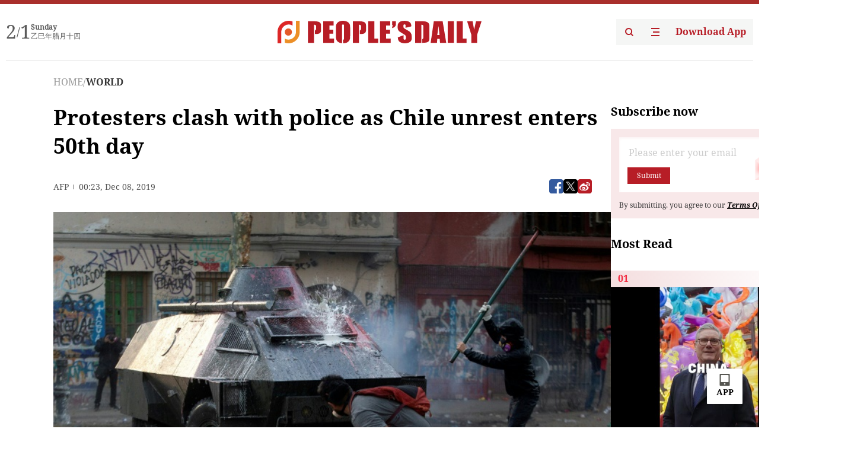

--- FILE ---
content_type: text/html;charset=UTF-8
request_url: https://peoplesdaily.pdnews.cn/world/er/30001404022
body_size: 22913
content:
<!doctype html><html lang="en"><head><meta charset="UTF-8"/><meta name="viewport" content="initial-scale=1,maximum-scale=1,minimum-scale=1,user-scalable=no"/><script type = "application/ld+json">
                {
                "@context": "https://schema.org",
                "@type": "NewsArticle",
                "headline": "Protesters clash with police as Chile unrest enters 50th day",
                "description": "Furious Chileans have for weeks been protesting social and economic inequality, and against an entrenched political elite that comes from a small number of the wealthiest families in the country. (Photo: AFP)Protesters clashed with police as thousands took to the streets of Chiles capital Friday...",
                "mainEntityOfPage":"https://peoplesdaily.pdnews.cn/topnews/er/30001404022",
                 "inLanguage": "en-US",
                "image": [],
                "datePublished":  "2019-12-08T00:23:01.000Z",
                "dateModified":  "2019-12-08T00:23:01.000Z",
                    "author": {
                        "@type": "Person",
                         "name": "",
                         "url": "",
                         "worksFor": {
                            "@type": "Organization",
                            "name": "People's Daily",
                            "logo": {
                                "@type": "ImageObject",
                                "url": "https://cdnpdcontent.aikan.pdnews.cn/rmrb/rmrb-protocol-en-web/0.0.12/"
                            },    
                            "address": {
                                "@type": "PostalAddress",
                                "streetAddress": "No. 2 Jintai West Road",
                                "addressLocality": "Beijing",
                                "addressRegion": "Beijing",  
                                "postalCode": "100733",
                                "addressCountry": "CN"
                            }
                         }
                    },
                "publisher": {
                    "@type": "Organization",
                    "name": "People's Daily",
                    "logo": {
                        "@type": "ImageObject",
                        "url": "https://cdnpdcontent.aikan.pdnews.cn/rmrb/rmrb-protocol-en-web/0.0.12/"
                    },
                    "url":"https://peoplesdaily.pdnews.cn"
                },
                 "articleSection": "WORLD"
             } 
          </script><link rel="canonical" href="https://peoplesdaily.pdnews.cn/world/er/30001404022" /><title>Protesters clash with police as Chile unrest enters 50th day</title><style></style><meta name="title" content="Protesters clash with police as Chile unrest enters 50th day"><meta name="keywords" content="WORLD,People's Daily"><meta name="description" content="Furious Chileans have for weeks been protesting social and economic inequality, and against an entrenched political elite that comes from a small number of the wealthiest families in the country. (Photo: AFP)Protesters clashed with police as thousands took to the streets of Chiles capital Friday..."><meta property="title" content="Protesters clash with police as Chile unrest enters 50th day"><meta property="image" content="https://cdnpdcontent.aikan.pdnews.cn/20191208/2e579e7f8ca34cae860da471c660e266.jpg"><meta itemprop="image" content="https://cdnpdcontent.aikan.pdnews.cn/20191208/2e579e7f8ca34cae860da471c660e266.jpg"><meta property="description" content="Furious Chileans have for weeks been protesting social and economic inequality, and against an entrenched political elite that comes from a small number of the wealthiest families in the country. (Photo: AFP)Protesters clashed with police as thousands took to the streets of Chiles capital Friday..."><meta property="fb:app_id" content="216960335533526"><meta property="og:title" content="Protesters clash with police as Chile unrest enters 50th day"><meta property="og:description" content="Furious Chileans have for weeks been protesting social and economic inequality, and against an entrenched political elite that comes from a small number of the wealthiest families in the country. (Photo: AFP)Protesters clashed with police as thousands took to the streets of Chiles capital Friday..."><meta property="og:url" content="https://peoplesdaily.pdnews.cn/world/er/30001404022"><meta property="og:image" content="https://cdnpdcontent.aikan.pdnews.cn/20191208/2e579e7f8ca34cae860da471c660e266.jpg?x-oss-process=image/resize,l_850/auto-orient,1/quality,q_95/format,jpg"><meta property="og:image:alt" content="Furious Chileans have for weeks been protesting social and economic inequality, and against an entrenched political elite that comes from a small number of the wealthiest families in the country. (Photo: AFP)Protesters clashed with police as thousands took to the streets of Chiles capital Friday..."><meta property="og:image_wechat" content="https://cdnpdcontent.aikan.pdnews.cn/20191208/2e579e7f8ca34cae860da471c660e266.jpg?x-oss-process=image/resize,l_850/auto-orient,1/quality,q_95/format,jpg"><meta name="twitter:title" content="Protesters clash with police as Chile unrest enters 50th day"><meta property="twitter:title" content="Protesters clash with police as Chile unrest enters 50th day"><meta name="twitter:image" content="https://cdnpdcontent.aikan.pdnews.cn/20191208/2e579e7f8ca34cae860da471c660e266.jpg?x-oss-process=image/resize,l_850/auto-orient,1/quality,q_95/format,jpg"><meta property="twitter:image" content="https://cdnpdcontent.aikan.pdnews.cn/20191208/2e579e7f8ca34cae860da471c660e266.jpg?x-oss-process=image/resize,l_850/auto-orient,1/quality,q_95/format,jpg"><meta name="twitter:image:src" content="https://cdnpdcontent.aikan.pdnews.cn/20191208/2e579e7f8ca34cae860da471c660e266.jpg?x-oss-process=image/resize,l_850/auto-orient,1/quality,q_95/format,jpg"><meta property="twitter:image:src" content="https://cdnpdcontent.aikan.pdnews.cn/20191208/2e579e7f8ca34cae860da471c660e266.jpg?x-oss-process=image/resize,l_850/auto-orient,1/quality,q_95/format,jpg"><meta name="twitter:description" content="Furious Chileans have for weeks been protesting social and economic inequality, and against an entrenched political elite that comes from a small number of the wealthiest families in the country. (Photo: AFP)Protesters clashed with police as thousands took to the streets of Chiles capital Friday..."><meta property="twitter:description" content="Furious Chileans have for weeks been protesting social and economic inequality, and against an entrenched political elite that comes from a small number of the wealthiest families in the country. (Photo: AFP)Protesters clashed with police as thousands took to the streets of Chiles capital Friday..."><meta name="twitter:site" content="@PeoplesDailyapp"><meta property="twitter:site" content="@PeoplesDailyapp"><meta property="al:title" content="Protesters clash with police as Chile unrest enters 50th day"><meta property="al:image" content="https://cdnpdcontent.aikan.pdnews.cn/20191208/2e579e7f8ca34cae860da471c660e266.jpg?x-oss-process=image/resize,l_850/auto-orient,1/quality,q_95/format,jpg"><meta property="al:description" content="Furious Chileans have for weeks been protesting social and economic inequality, and against an entrenched political elite that comes from a small number of the wealthiest families in the country. (Photo: AFP)Protesters clashed with police as thousands took to the streets of Chiles capital Friday..."><meta property="og:type" content="article"><meta property="og:rich_attachment" content="true"><meta name="twitter:card" content="summary_large_image"><meta property="twitter:card" content="summary_large_image"><meta name="twitter:creator" content="@PeoplesDailyapp"><meta property="twitter:creator" content="@PeoplesDailyapp"><meta property="al:type" content="article"><meta name="format-detection" content="telephone=no, email=no"/><meta name="apple-touch-fullscreen" content="YES"/><meta name="apple-mobile-web-app-capable" content="yes"/><meta name="apple-mobile-web-app-status-bar-style" content="black"/><link rel="icon" href="https://cdnpdfront.aikan.pdnews.cn/rmrb/es/rmrb-web-details-main/1.0.20/resource/image/faviconV2.png" type="image/x-icon"/><link rel="stylesheet" href="https://cdnpdfront.aikan.pdnews.cn/rmrb/es/rmrb-web-details-main/1.0.20/resource/css/plugin/normalize.css"><link rel="stylesheet" href="https://cdnpdfront.aikan.pdnews.cn/rmrb/es/rmrb-web-details-main/1.0.20/resource/css/plugin/swiper-bundle.min.css"><link rel="stylesheet" href="https://cdnpdfront.aikan.pdnews.cn/rmrb/es/rmrb-web-details-main/1.0.20/resource/css/plugin/aliPlayer.min.css"><link rel="stylesheet" href="https://cdnpdfront.aikan.pdnews.cn/rmrb/es/rmrb-web-details-main/1.0.20/resource/font/style.css"><link rel="stylesheet" href="https://cdnpdfront.aikan.pdnews.cn/rmrb/es/rmrb-web-details-main/1.0.20/resource/css/desktop/common.css"><link rel="stylesheet" href="https://cdnpdfront.aikan.pdnews.cn/rmrb/es/rmrb-web-details-main/1.0.20/resource/css/desktop/article.css"><link rel="stylesheet" href="https://cdnpdfront.aikan.pdnews.cn/rmrb/es/rmrb-web-details-main/1.0.20/resource/css/desktop/player.css"><script src="https://cdnpdfront.aikan.pdnews.cn/rmrb/es/rmrb-web-details-main/1.0.20/resource/js/share.min.js"></script><script type="module" crossorigin src="https://cdnpdfront.aikan.pdnews.cn/rmrb/es/rmrb-web-details-main/1.0.20/static/articleDesktop.c5301c6a.js"></script><link rel="modulepreload" href="https://cdnpdfront.aikan.pdnews.cn/rmrb/es/rmrb-web-details-main/1.0.20/static/__uno.15422b0f.js"><link rel="modulepreload" href="https://cdnpdfront.aikan.pdnews.cn/rmrb/es/rmrb-web-details-main/1.0.20/static/light.f3ff9c99.js"><link rel="modulepreload" href="https://cdnpdfront.aikan.pdnews.cn/rmrb/es/rmrb-web-details-main/1.0.20/static/use-rtl.8a7f6956.js"><link rel="modulepreload" href="https://cdnpdfront.aikan.pdnews.cn/rmrb/es/rmrb-web-details-main/1.0.20/static/FooterShare.0f3c5c72.js"><link rel="modulepreload" href="https://cdnpdfront.aikan.pdnews.cn/rmrb/es/rmrb-web-details-main/1.0.20/static/index.1b39da1d.js"><link rel="modulepreload" href="https://cdnpdfront.aikan.pdnews.cn/rmrb/es/rmrb-web-details-main/1.0.20/static/index.b39b2bcf.js"><link rel="modulepreload" href="https://cdnpdfront.aikan.pdnews.cn/rmrb/es/rmrb-web-details-main/1.0.20/static/email.b80d3b72.js"><link rel="modulepreload" href="https://cdnpdfront.aikan.pdnews.cn/rmrb/es/rmrb-web-details-main/1.0.20/static/Close.fa9a9c37.js"><link rel="modulepreload" href="https://cdnpdfront.aikan.pdnews.cn/rmrb/es/rmrb-web-details-main/1.0.20/static/index.674e821e.js"><link rel="modulepreload" href="https://cdnpdfront.aikan.pdnews.cn/rmrb/es/rmrb-web-details-main/1.0.20/static/vote.9191c2c4.js"><link rel="stylesheet" href="https://cdnpdfront.aikan.pdnews.cn/rmrb/es/rmrb-web-details-main/1.0.20/static/__uno.1bc1a676.css"><link rel="stylesheet" href="https://cdnpdfront.aikan.pdnews.cn/rmrb/es/rmrb-web-details-main/1.0.20/static/FooterShare.536f3f2b.css"><link rel="stylesheet" href="https://cdnpdfront.aikan.pdnews.cn/rmrb/es/rmrb-web-details-main/1.0.20/static/index.262060e6.css"><link rel="stylesheet" href="https://cdnpdfront.aikan.pdnews.cn/rmrb/es/rmrb-web-details-main/1.0.20/static/index.36bdada6.css"><link rel="stylesheet" href="https://cdnpdfront.aikan.pdnews.cn/rmrb/es/rmrb-web-details-main/1.0.20/static/index.0044e19b.css"><link rel="stylesheet" href="https://cdnpdfront.aikan.pdnews.cn/rmrb/es/rmrb-web-details-main/1.0.20/static/articleDesktop.992161ba.css"><link rel="stylesheet" href="https://cdnpdfront.aikan.pdnews.cn/rmrb/es/rmrb-web-details-main/1.0.20/static/photoDesktop.4c8c64f1.css"></head><body data-id="30001404022" data-channelid="1028,1009" data-objecttype="8" data-topicid="" data-type="channel" id="body" class=""><div id="app"></div><header id="header"><div class="header"><div class="header-container c-container"><div class="header-main"><div id="globalHeader" class="time"></div><a href="https://peoplesdaily.pdnews.cn" class="logo"><span style="display:none">People's Daily</span> <img src="https://cdnpdfront.aikan.pdnews.cn/rmrb/es/rmrb-web-details-main/1.0.20/resource/image/header/logo.svg" alt="People's Daily English language App - Homepage - Breaking News, China News, World News and Video"></a><div class="right-content"><a class="header-search" target="_blank" href="https://peoplesdaily.pdnews.cn/searchDetails"><span style="display:none">People's Daily Search Details</span> <img src="https://cdnpdfront.aikan.pdnews.cn/rmrb/es/rmrb-web-details-main/1.0.20/resource/image/header/headerSearch.svg" alt="People's Daily English language App - Homepage - Breaking News, China News, World News and Video"> </a><span class="header-channel"><div id="headerChannel"></div><img class="header-channel-icon" src="https://cdnpdfront.aikan.pdnews.cn/rmrb/es/rmrb-web-details-main/1.0.20/resource/image/channel.svg" alt="People's Daily English language App - Homepage - Breaking News, China News, World News and Video"> </span><a class="header-download droidSerif-bold" target="_blank" href="https://peoplesdaily.pdnews.cn/publicity">Download App</a></div></div></div></div></header><main class="content-main" data-author-name="" data-author-id=""><div class="c-container"><div class="breadcrumb"><a href="https://peoplesdaily.pdnews.cn" class="droidSerif">HOME</a> <span class="droidSerif">/</span><div class="beloneName droidSerif-bold">WORLD</div></div><div class="c-content"><div class="left"><div class="c-title droidSerif-bold" id="newsTitle">Protesters clash with police as Chile unrest enters 50th day</div><div class="c-details-share"><div class="c-details"><div class="c-details-extra droidSerif"><div class="form">AFP</div><div class="c-publish-time none">1575764581000</div></div></div><div id="globalShare"></div></div><div class="skeleton-loading"><div class="ant-skeleton ant-skeleton-active"><div class="ant-skeleton-content"><ul class="ant-skeleton-paragraph"><li style="width:38%"></li><li style="width:100%"></li><li style="width:100%"></li><li style="width:87.5%"></li></ul><h3 class="ant-skeleton-title" style="width:100%;height:427.5px"></h3></div></div></div><div class="c-news-content none" id="newContent"><p style="text-align:center"><img src="https://cdnpdcontent.aikan.pdnews.cn/20191208/0ccc27d6bfd7489dac8523c2f29772ec.jpg" title="" alt="a1d601af09e12ed6b44c5047419326e9a000003f.jpg"></p>
<p style="text-align: left;"><span style="color: rgb(165, 165, 165);">Furious Chileans have for weeks been protesting social and economic inequality, and against an entrenched political elite that comes from a small number of the wealthiest families in the country. (Photo: AFP)</span></p>
<p style="text-align: left;">Protesters clashed with police as thousands took to the streets of Chile's capital Friday for a demonstration that marked 50 days since the outbreak of the country's worst civil unrest in decades.</p>
<p style="text-align: left;">Furious Chileans have for weeks been protesting social and economic inequality, and against an entrenched political elite that comes from a small number of the wealthiest families in the country, among other issues.</p>
<p style="text-align: left;">The crisis is the worst in three decades of Chilean democracy and has led to 26 deaths and more than 12,000 injuries, according to the Organization of American States, with another 20,600 people detained.</p>
<p>As with every Friday since protests began on October 18, thousands gathered at Plaza Italia in the center of Santiago to wave flags, sing and dance in a show of opposition President Sebastian Pinera's conservative government.</p>
<p>Protesters held up a huge Chilean flag with a closed eye, a symbol of the 300 people who have suffered optical injuries during confrontations with police.</p>
<p>Some demonstrators armed with stones and Molotov cocktails clashed with police, who scattered them with tear gas and water cannon.</p>
<p>Officers erected barricades around the square later in the evening.</p>
<p><a></a><a href="https://www.afp.com/en/news/3954/protesters-clash-police-chile-unrest-enters-50th-day-doc-1mv5m92#photo2"></a><a href="https://www.afp.com/en/video/jpg/c6531710-c408-4f6e-9233-a8f19c7cdabe.jpg" title="jpeg"></a><a href="https://www.afp.com/en/video/mpg/c6531710-c408-4f6e-9233-a8f19c7cdabe.1920x1080.mp4" title="Mpeg4-1920x1080"></a><a href="https://www.afp.com/en/video/mpg/c6531710-c408-4f6e-9233-a8f19c7cdabe.1280x720.mp4" title="Mpeg4-1280x720"></a><a href="https://www.afp.com/en/video/qt-hi/c6531710-c408-4f6e-9233-a8f19c7cdabe.640x360.mp4" title="Mpeg4-640x360"></a>Chile's unrest began with a demonstration against a price hike on metro tickets in Santiago, which spiraled into violent protests across the country.</p>
<p>Lawmakers in Chile's National Congress last month agreed to hold a referendum on updating the country's constitution, in force since 1980 and enacted by the former military junta of Augusto Pinochet.</p>
<p>Protesters have demanded the charter be changed to establish the state's responsibility to provide education and healthcare.</p>
<p><br></p></div><div id="vote"></div></div><div class="right" id="mostRead"></div></div><div class="c-recommend" id="recommend"></div></div></main><div id="news-article-audio"></div><div id="hidden"></div><div id="hiddenElement"></div><footer id="globalFooter" data-audio-title="" data-audio-src="" data-audio-img=""><div class="footer-main c-container"><div class="footer-container"><div class="footer-left"><div class="footer-download"><div class="footer-title droidSerif-bold">Download App</div><div class="footer-download-top"><a target="_blank" href="https://apps.apple.com/app/peoples-daily-%E4%BA%BA%E6%B0%91%E6%97%A5%E6%8A%A5%E8%8B%B1%E6%96%87%E5%AE%A2%E6%88%B7%E7%AB%AF/id1294031865" class="droidSerif-bold"><img src="https://cdnpdfront.aikan.pdnews.cn/rmrb/es/rmrb-web-details-main/1.0.20/resource/image/footer/apple.svg" alt="People's Daily English language App - Homepage - Breaking News, China News, World News and Video"> </a><a target="_blank" href="https://sj.qq.com/appdetail/com.peopleapp.en" class="droidSerif-bold"><img src="https://cdnpdfront.aikan.pdnews.cn/rmrb/es/rmrb-web-details-main/1.0.20/resource/image/footer/android.svg" alt="People's Daily English language App - Homepage - Breaking News, China News, World News and Video"></a></div><a target="_blank" href="https://play.google.com/store/apps/details?id=com.peopleapp.en" class="download-app droidSerif-bold"><img src="https://cdnpdfront.aikan.pdnews.cn/rmrb/es/rmrb-web-details-main/1.0.20/resource/image/footer/google.svg" alt="People's Daily English language App - Homepage - Breaking News, China News, World News and Video"> <span>Google Play</span></a></div></div><div class="footer-right"><div class="footer-sitemap"><div class="footer-title droidSerif-bold">Sitemap</div><div id="footerSitemap" class="sitemap-list"></div></div><div class="footer-share" id="footerShare"></div></div></div><div class="footer-bottom"><div class="left"><div class="left-top"><a class="droidSerif" target="_blank" href="https://www.beian.gov.cn/portal/registerSystemInfo?recordcode=11010502048728" title="People's Daily English language App"><img src="https://cdnpdfront.aikan.pdnews.cn/rmrb/es/rmrb-web-details-main/1.0.20/resource/image/footer/emblem.png" alt="People's Daily English language App - Homepage - Breaking News, China News, World News and Video"> <span>京公网安备 11010502048728号 Copyright 2023 People's Daily </span></a><a class="droidSerif" target="_blank" href="https://beian.miit.gov.cn/#/Integrated/recordQuery" title="People's Daily English language App">ICP Registration Number: 16066560</a></div><a class="droidSerif" title="People's Daily English language App">Disinformation report:rmrbywapp@126.com</a></div><div class="right"><a class="privacyPolicy" href="https://peoplesdaily.pdnews.cn/privacyPolicy" target="_blank" title="People's Daily English language App">Privacy policy</a> <i class="line"></i> <a class="aboutUs" href="https://peoplesdaily.pdnews.cn/aboutUs" target="_blank" title="People's Daily English language App">Terms of Service</a> <i class="line"></i> <a class="aboutPeopleDaily" href="https://peoplesdaily.pdnews.cn/aboutPeopleDaily" target="_blank" title="People's Daily English language App">About People's Daily</a> <i class="line"></i> <a class="peoplesDaily" href="" target="_blank" title="People's Daily English language App">PEOPLE'S DAILY</a></div></div></div></footer><script src="https://wkbrs1.tingyun.com/js/cIHjmnMVaiY.js"></script><script src="https://cdnpdfront.aikan.pdnews.cn/rmrb/es/rmrb-web-details-main/1.0.20/resource/js/sensorsdata.min.js"></script><script src="https://cdnpdfront.aikan.pdnews.cn/rmrb/es/rmrb-web-details-main/1.0.20/resource/js/aliPlayer.min.js"></script><script src="https://cdnpdfront.aikan.pdnews.cn/rmrb/es/rmrb-web-details-main/1.0.20/resource/js/swiper-bundle.min.js"></script><script src="https://cdnpdfront.aikan.pdnews.cn/rmrb/es/rmrb-web-details-main/1.0.20/resource/js/echart.min.js"></script><script src="https://cdnpdfront.aikan.pdnews.cn/rmrb/es/rmrb-web-details-main/1.0.20/resource/js/ecStat.min.js"></script><script>!(function (c,b,d,a) {c[a] ||(c[a] ={})
c[a].config ={pid:'bayc9l9j1x@7e5f11667efff4b',appType:'web',imgUrl:'https://arms-retcode.aliyuncs.com/r.png?',sendResource:true,enableLinkTrace:true,behavior:true
}
with (b) with (body) with (insertBefore(createElement('script'),firstChild)) setAttribute('crossorigin','',src =d
)
})(window,document,'https://retcode.alicdn.com/retcode/bl.js','__bl')</script><script>var echartOptions = undefined;var shareInfo = {"shareSwitch":1,"fullUrl":"https://cdnpdcontent.aikan.pdnews.cn/20191208/2e579e7f8ca34cae860da471c660e266.jpg","shareTitle":"Protesters clash with police as Chile unrest enters 50th day","bucket":"rmrb-peopledaily-content-prod","shareDescription":"Furious Chileans have for weeks been protesting social and economic inequality, and against an entrenched political elite that comes from a small number of the wealthiest families in the country. (Photo: AFP)Protesters clashed with police as thousands took to the streets of Chiles capital Friday..."};var contentDetailsJson = {"channelRels":[{"channelId":1028,"channelLevel":2,"channelName":"WORLD","sortValue":1,"channelAlias":"world"},{"channelId":1009,"channelLevel":1,"channelName":"BRI NEWS","sortValue":2,"channelAlias":"bri-news"}],"description":"Furious Chileans have for weeks been protesting social and economic inequality, and against an entrenched political elite that comes from a small number of the wealthiest families in the country. (Photo: AFP)Protesters clashed with police as thousands took to the streets of Chiles capital Friday..."};</script></body></html>

--- FILE ---
content_type: text/css
request_url: https://cdnpdfront.aikan.pdnews.cn/rmrb/es/rmrb-web-details-main/1.0.20/static/__uno.1bc1a676.css
body_size: 2548
content:
*,:before,:after{--un-rotate:0;--un-rotate-x:0;--un-rotate-y:0;--un-rotate-z:0;--un-scale-x:1;--un-scale-y:1;--un-scale-z:1;--un-skew-x:0;--un-skew-y:0;--un-translate-x:0;--un-translate-y:0;--un-translate-z:0;--un-pan-x: ;--un-pan-y: ;--un-pinch-zoom: ;--un-scroll-snap-strictness:proximity;--un-ordinal: ;--un-slashed-zero: ;--un-numeric-figure: ;--un-numeric-spacing: ;--un-numeric-fraction: ;--un-border-spacing-x:0;--un-border-spacing-y:0;--un-ring-offset-shadow:0 0 rgba(0,0,0,0);--un-ring-shadow:0 0 rgba(0,0,0,0);--un-shadow-inset: ;--un-shadow:0 0 rgba(0,0,0,0);--un-ring-inset: ;--un-ring-offset-width:0px;--un-ring-offset-color:#fff;--un-ring-width:0px;--un-ring-color:rgba(147,197,253,.5);--un-blur: ;--un-brightness: ;--un-contrast: ;--un-drop-shadow: ;--un-grayscale: ;--un-hue-rotate: ;--un-invert: ;--un-saturate: ;--un-sepia: ;--un-backdrop-blur: ;--un-backdrop-brightness: ;--un-backdrop-contrast: ;--un-backdrop-grayscale: ;--un-backdrop-hue-rotate: ;--un-backdrop-invert: ;--un-backdrop-opacity: ;--un-backdrop-saturate: ;--un-backdrop-sepia: }::backdrop{--un-rotate:0;--un-rotate-x:0;--un-rotate-y:0;--un-rotate-z:0;--un-scale-x:1;--un-scale-y:1;--un-scale-z:1;--un-skew-x:0;--un-skew-y:0;--un-translate-x:0;--un-translate-y:0;--un-translate-z:0;--un-pan-x: ;--un-pan-y: ;--un-pinch-zoom: ;--un-scroll-snap-strictness:proximity;--un-ordinal: ;--un-slashed-zero: ;--un-numeric-figure: ;--un-numeric-spacing: ;--un-numeric-fraction: ;--un-border-spacing-x:0;--un-border-spacing-y:0;--un-ring-offset-shadow:0 0 rgba(0,0,0,0);--un-ring-shadow:0 0 rgba(0,0,0,0);--un-shadow-inset: ;--un-shadow:0 0 rgba(0,0,0,0);--un-ring-inset: ;--un-ring-offset-width:0px;--un-ring-offset-color:#fff;--un-ring-width:0px;--un-ring-color:rgba(147,197,253,.5);--un-blur: ;--un-brightness: ;--un-contrast: ;--un-drop-shadow: ;--un-grayscale: ;--un-hue-rotate: ;--un-invert: ;--un-saturate: ;--un-sepia: ;--un-backdrop-blur: ;--un-backdrop-brightness: ;--un-backdrop-contrast: ;--un-backdrop-grayscale: ;--un-backdrop-hue-rotate: ;--un-backdrop-invert: ;--un-backdrop-opacity: ;--un-backdrop-saturate: ;--un-backdrop-sepia: }.container{max-width:100%}.mobile-right-24px{right:.64rem}.mobile-top-\[-4px\]{top:-.10666666666666667rem}.mobile-top-\[1px\]{top:.02666666666666667rem}.mobile-top-1px{top:.0266666667rem}.mobile-top-8px{top:.2133333333rem}.mobile-mb-12px{margin-bottom:.32rem}.mobile-mb-16px{margin-bottom:.4266666667rem}.mobile-mb-8px{margin-bottom:.2133333333rem}.mobile-mr-16px{margin-right:.4266666667rem}.mobile-mr-2px{margin-right:.0533333333rem}.mobile-mt-8px{margin-top:.2133333333rem}.mobile-h-10px{height:.2666666667rem}.mobile-h-14px{height:.3733333333rem}.mobile-h-16px{height:.4266666667rem}.mobile-h-18px{height:.48rem}.mobile-h-1px{height:.0266666667rem}.mobile-h-24px{height:.64rem}.mobile-h-3px{height:.08rem}.mobile-h-7px{height:.1866666667rem}.mobile-h-86px{height:2.2933333333rem}.mobile-w-10px{width:.2666666667rem}.mobile-w-14px{width:.3733333333rem}.mobile-w-16px{width:.4266666667rem}.mobile-w-18px{width:.48rem}.mobile-w-24px{width:.64rem}.mobile-w-3px{width:.08rem}.mobile-w-7px{width:.1866666667rem}.flex-center{display:flex;align-items:center;justify-content:center}.mobile-gap-16px{grid-gap:.4266666667rem;gap:.4266666667rem}.mobile-gap-2px{grid-gap:.0533333333rem;gap:.0533333333rem}.mobile-gap-4px{grid-gap:.1066666667rem;gap:.1066666667rem}.mobile-border-rd-4px{border-radius:.1066666667rem}.bg-hex-main,[bg-hex-main=""]{--un-bg-opacity:1;background-color:rgba(183,29,38,var(--un-bg-opacity))}.bg-hex-main-black,[bg-hex-main-black=""]{--un-bg-opacity:1;background-color:rgba(27,30,51,var(--un-bg-opacity))}.mobile-px-12px{padding-left:.32rem;padding-right:.32rem}.mobile-px-9px{padding-left:.24rem;padding-right:.24rem}.mobile-py-8px{padding-top:.2133333333rem;padding-bottom:.2133333333rem}.mobile-pl-32px{padding-left:.8533333333rem}.mobile-text-13px{font-size:.3466666667rem}.mobile-text-14px{font-size:.3733333333rem}.mobile-leading-17px{line-height:.4533333333rem}.mobile-leading-22px{line-height:.5866666667rem}.text-hex-main,[text-hex-main=""]{--un-text-opacity:1;color:rgba(183,29,38,var(--un-text-opacity))}@media (min-width: 640px){.container{max-width:640px}}@media (min-width: 768px){.container{max-width:768px}}@media (min-width: 1024px){.container{max-width:1024px}}@media (min-width: 1280px){.container{max-width:1280px}}@media (min-width: 1536px){.container{max-width:1536px}}.absolute,[absolute=""]{position:absolute}.fixed{position:fixed}.relative,[relative=""]{position:relative}.top-\[-0\.5px\]{top:-.5px}.z-1{z-index:1}.z-10{z-index:10}.mx-16px{margin-left:16px;margin-right:16px}.mb-0\.32rem,[mb-0\.32rem=""]{margin-bottom:.32rem}.mb-12px{margin-bottom:12px}.mb-14px{margin-bottom:14px}.mb-16px{margin-bottom:16px}.mb-20px{margin-bottom:20px}.mb-40px{margin-bottom:40px}.mb-4px{margin-bottom:4px}.mb-8px{margin-bottom:8px}.ml-24px{margin-left:24px}.mr-16px{margin-right:16px}.mr-8px,[mr-8px=""]{margin-right:8px}.mt-0\.10667rem{margin-top:.10667rem}.mt-0\.24853333333333333rem{margin-top:.2485333333rem}.mt-0\.53333rem,[mt-0\.53333rem=""]{margin-top:.53333rem}.mt-12px{margin-top:12px}.mt-40px{margin-top:40px}.mt-4px{margin-top:4px}.block{display:block}.inline-block{display:inline-block}.hidden{display:none}.h-0\.29333rem,[h-0\.29333rem=""]{height:.29333rem}.h-0\.74667rem{height:.74667rem}.h-0\.96rem{height:.96rem}.h-104px{height:104px}.h-10px,[h-10px=""]{height:10px}.h-148px,[h-148px=""]{height:148px}.h-18px{height:18px}.h-24px{height:24px}.h-2px,[h-2px=""]{height:2px}.h-30px{height:30px}.h-32px{height:32px}.h-48px{height:48px}.h-50px{height:50px}.h-673px{height:673px}.h-6px{height:6px}.h-full{height:100%}.w-10px,[w-10px=""]{width:10px}.w-148px,[w-148px=""]{width:148px}.w-160{width:40rem}.w-16px{width:16px}.w-18px{width:18px}.w-2\.08rem{width:2.08rem}.w-200px,[w-200px=""]{width:200px}.w-24px{width:24px}.w-30px{width:30px}.w-35px{width:35px}.w-380px{width:380px}.w-42px{width:42px}.w-48px{width:48px}.w-50\%{width:50%}.w-50px{width:50px}.w-62px{width:62px}.w-638px{width:638px}.w-8px{width:8px}.w-full,[w-full=""]{width:100%}.flex,[flex=""]{display:flex}.shrink-0{flex-shrink:0}.flex-row-reverse{flex-direction:row-reverse}.flex-col,[flex-col=""]{flex-direction:column}.flex-wrap,[flex-wrap=""]{flex-wrap:wrap}.cursor-pointer{cursor:pointer}.items-end{align-items:flex-end}.items-center,[items-center=""]{align-items:center}.items-stretch{align-items:stretch}.justify-center{justify-content:center}.justify-between{justify-content:space-between}.gap-0\.05333rem{grid-gap:.05333rem;gap:.05333rem}.gap-0\.06rem,[gap-0\.06rem=""]{grid-gap:.06rem;gap:.06rem}.gap-0\.50666667rem{grid-gap:.50666667rem;gap:.50666667rem}.gap-10px{grid-gap:10px;gap:10px}.gap-12px{grid-gap:12px;gap:12px}.overflow-hidden{overflow:hidden}.whitespace-nowrap{white-space:nowrap}.rd-50\%{border-radius:50%}.rounded-1px{border-radius:1px}.bg-\#B71D26{--un-bg-opacity:1;background-color:rgba(183,29,38,var(--un-bg-opacity))}.bg-\#EEEEEE,.bg-hex-eee{--un-bg-opacity:1;background-color:rgba(238,238,238,var(--un-bg-opacity))}.bg-\#fff,.bg-hex-fff,.bg-white,[bg-white=""]{--un-bg-opacity:1;background-color:rgba(255,255,255,var(--un-bg-opacity))}.bg-hex-26293f{--un-bg-opacity:1;background-color:rgba(38,41,63,var(--un-bg-opacity))}.bg-hex-d5000080{--un-bg-opacity:.5;background-color:rgba(213,0,0,var(--un-bg-opacity))}.bg-hex-f7f7f7,[bg-hex-f7f7f7=""]{--un-bg-opacity:1;background-color:rgba(247,247,247,var(--un-bg-opacity))}.bg-hex-fafafa{--un-bg-opacity:1;background-color:rgba(250,250,250,var(--un-bg-opacity))}[to~="#appointTime"]{--un-gradient-to:#appointTime}[to~="#c-email"]{--un-gradient-to:#c-email}[to~="#footerShare"]{--un-gradient-to:#footerShare}[to~="#footerSitemap"]{--un-gradient-to:#footerSitemap}[fill~="#ffffff"]{--un-fill-opacity:1;fill:rgba(255,255,255,var(--un-fill-opacity))}[fill~=none]{fill:none}.p-0\.32rem,[p-0\.32rem=""]{padding:.32rem}.px,[px=""]{padding-left:1rem;padding-right:1rem}.px-0\.32rem{padding-left:.32rem;padding-right:.32rem}.px-16px{padding-left:16px;padding-right:16px}.px-23px,[px-23px=""]{padding-left:23px;padding-right:23px}.px-6px{padding-left:6px;padding-right:6px}.py-0\.21333rem{padding-top:.21333rem;padding-bottom:.21333rem}.py-0\.24rem{padding-top:.24rem;padding-bottom:.24rem}.py-24px{padding-top:24px;padding-bottom:24px}[px-33=""]{padding-left:8.25rem;padding-right:8.25rem}.pb-16px{padding-bottom:16px}.pb-19px{padding-bottom:19px}.text-center{text-align:center}.text-0\.32rem{font-size:.32rem}.text-0\.37333rem{font-size:.37333rem}.text-10px{font-size:10px}.text-12px{font-size:12px}.text-14px{font-size:14px}.text-20px,[text-20px=""]{font-size:20px}.font-500{font-weight:500}.leading-0\.42667rem{line-height:.42667rem}.leading-14px{line-height:14px}.leading-17px{line-height:17px}.leading-20px,[leading-20px=""]{line-height:20px}.leading-24px,[leading-24px=""]{line-height:24px}.leading-26px{line-height:26px}.color-\#fff,.text-hex-fff,.text-white,[text-white=""]{--un-text-opacity:1;color:rgba(255,255,255,var(--un-text-opacity))}.color-\#FFFFFF80{--un-text-opacity:.5;color:rgba(255,255,255,var(--un-text-opacity))}[active-color~="#B71D26"]:active{--un-text-opacity:1;color:rgba(183,29,38,var(--un-text-opacity))}.text-hex-000{--un-text-opacity:1;color:rgba(0,0,0,var(--un-text-opacity))}.text-hex-080808{--un-text-opacity:1;color:rgba(8,8,8,var(--un-text-opacity))}.text-hex-496FFF{--un-text-opacity:1;color:rgba(73,111,255,var(--un-text-opacity))}.text-hex-50BDE7{--un-text-opacity:1;color:rgba(80,189,231,var(--un-text-opacity))}.text-hex-555,[text-hex-555=""]{--un-text-opacity:1;color:rgba(85,85,85,var(--un-text-opacity))}.text-hex-5A5A5A{--un-text-opacity:1;color:rgba(90,90,90,var(--un-text-opacity))}.text-hex-7d7f8b{--un-text-opacity:1;color:rgba(125,127,139,var(--un-text-opacity))}.text-hex-D51B27\>{color:#D51B27>}[text-hex-D51B27=""]{--un-text-opacity:1;color:rgba(213,27,39,var(--un-text-opacity))}.text-font-bold,[text-font-bold=""]{font-family:DroidSerif-Bold}.text-hidden-1{overflow:hidden;text-overflow:ellipsis;display:-webkit-box;-webkit-line-clamp:1;line-clamp:1;-webkit-box-orient:vertical;word-break:break-word}.flex-main-120{flex:0 0 120px}.flex-main-160{flex:0 0 160px}.word-break-word{word-break:break-word}.flex-main{flex:1}.main-border-bottom{border-bottom:1px solid #e6e6e6}.position-center,[position-center=""]{left:50%;top:50%;transform:translate(-50%,-50%)}


--- FILE ---
content_type: application/javascript
request_url: https://cdnpdfront.aikan.pdnews.cn/rmrb/es/rmrb-web-details-main/1.0.20/static/__uno.15422b0f.js
body_size: 207178
content:
var Xd=Object.defineProperty,Yd=Object.defineProperties;var Qd=Object.getOwnPropertyDescriptors;var e0=Object.getOwnPropertySymbols;var e1=Object.prototype.hasOwnProperty,t1=Object.prototype.propertyIsEnumerable;var ba=(e,t,r)=>t in e?Xd(e,t,{enumerable:!0,configurable:!0,writable:!0,value:r}):e[t]=r,me=(e,t)=>{for(var r in t||(t={}))e1.call(t,r)&&ba(e,r,t[r]);if(e0)for(var r of e0(t))t1.call(t,r)&&ba(e,r,t[r]);return e},gt=(e,t)=>Yd(e,Qd(t));var ue=(e,t,r)=>(ba(e,typeof t!="symbol"?t+"":t,r),r);var Me=(e,t,r)=>new Promise((n,i)=>{var s=l=>{try{o(r.next(l))}catch(c){i(c)}},a=l=>{try{o(r.throw(l))}catch(c){i(c)}},o=l=>l.done?n(l.value):Promise.resolve(l.value).then(s,a);o((r=r.apply(e,t)).next())});const r1=function(){const t=document.createElement("link").relList;if(t&&t.supports&&t.supports("modulepreload"))return;for(const i of document.querySelectorAll('link[rel="modulepreload"]'))n(i);new MutationObserver(i=>{for(const s of i)if(s.type==="childList")for(const a of s.addedNodes)a.tagName==="LINK"&&a.rel==="modulepreload"&&n(a)}).observe(document,{childList:!0,subtree:!0});function r(i){const s={};return i.integrity&&(s.integrity=i.integrity),i.referrerpolicy&&(s.referrerPolicy=i.referrerpolicy),i.crossorigin==="use-credentials"?s.credentials="include":i.crossorigin==="anonymous"?s.credentials="omit":s.credentials="same-origin",s}function n(i){if(i.ep)return;i.ep=!0;const s=r(i);fetch(i.href,s)}};r1();function jr(e,t){const r=Object.create(null),n=e.split(",");for(let i=0;i<n.length;i++)r[n[i]]=!0;return t?i=>!!r[i.toLowerCase()]:i=>!!r[i]}const n1="itemscope,allowfullscreen,formnovalidate,ismap,nomodule,novalidate,readonly",i1=jr(n1);function vu(e){return!!e||e===""}function Ho(e){if(de(e)){const t={};for(let r=0;r<e.length;r++){const n=e[r],i=ze(n)?o1(n):Ho(n);if(i)for(const s in i)t[s]=i[s]}return t}else{if(ze(e))return e;if(Be(e))return e}}const s1=/;(?![^(]*\))/g,a1=/:(.+)/;function o1(e){const t={};return e.split(s1).forEach(r=>{if(r){const n=r.split(a1);n.length>1&&(t[n[0].trim()]=n[1].trim())}}),t}function Mo(e){let t="";if(ze(e))t=e;else if(de(e))for(let r=0;r<e.length;r++){const n=Mo(e[r]);n&&(t+=n+" ")}else if(Be(e))for(const r in e)e[r]&&(t+=r+" ");return t.trim()}const l1="html,body,base,head,link,meta,style,title,address,article,aside,footer,header,h1,h2,h3,h4,h5,h6,nav,section,div,dd,dl,dt,figcaption,figure,picture,hr,img,li,main,ol,p,pre,ul,a,b,abbr,bdi,bdo,br,cite,code,data,dfn,em,i,kbd,mark,q,rp,rt,ruby,s,samp,small,span,strong,sub,sup,time,u,var,wbr,area,audio,map,track,video,embed,object,param,source,canvas,script,noscript,del,ins,caption,col,colgroup,table,thead,tbody,td,th,tr,button,datalist,fieldset,form,input,label,legend,meter,optgroup,option,output,progress,select,textarea,details,dialog,menu,summary,template,blockquote,iframe,tfoot",c1="svg,animate,animateMotion,animateTransform,circle,clipPath,color-profile,defs,desc,discard,ellipse,feBlend,feColorMatrix,feComponentTransfer,feComposite,feConvolveMatrix,feDiffuseLighting,feDisplacementMap,feDistanceLight,feDropShadow,feFlood,feFuncA,feFuncB,feFuncG,feFuncR,feGaussianBlur,feImage,feMerge,feMergeNode,feMorphology,feOffset,fePointLight,feSpecularLighting,feSpotLight,feTile,feTurbulence,filter,foreignObject,g,hatch,hatchpath,image,line,linearGradient,marker,mask,mesh,meshgradient,meshpatch,meshrow,metadata,mpath,path,pattern,polygon,polyline,radialGradient,rect,set,solidcolor,stop,switch,symbol,text,textPath,title,tspan,unknown,use,view",u1=jr(l1),f1=jr(c1),u9=e=>ze(e)?e:e==null?"":de(e)||Be(e)&&(e.toString===wu||!ve(e.toString))?JSON.stringify(e,xu,2):String(e),xu=(e,t)=>t&&t.__v_isRef?xu(e,t.value):en(t)?{[`Map(${t.size})`]:[...t.entries()].reduce((r,[n,i])=>(r[`${n} =>`]=i,r),{})}:Su(t)?{[`Set(${t.size})`]:[...t.values()]}:Be(t)&&!de(t)&&!Eu(t)?String(t):t,Te=Object.freeze({}),Bn=Object.freeze([]),Et=()=>{},bu=()=>!1,h1=/^on[^a-z]/,Vi=e=>h1.test(e),As=e=>e.startsWith("onUpdate:"),Ke=Object.assign,Vo=(e,t)=>{const r=e.indexOf(t);r>-1&&e.splice(r,1)},d1=Object.prototype.hasOwnProperty,Ae=(e,t)=>d1.call(e,t),de=Array.isArray,en=e=>Ws(e)==="[object Map]",Su=e=>Ws(e)==="[object Set]",ve=e=>typeof e=="function",ze=e=>typeof e=="string",qo=e=>typeof e=="symbol",Be=e=>e!==null&&typeof e=="object",Uo=e=>Be(e)&&ve(e.then)&&ve(e.catch),wu=Object.prototype.toString,Ws=e=>wu.call(e),Ko=e=>Ws(e).slice(8,-1),Eu=e=>Ws(e)==="[object Object]",zo=e=>ze(e)&&e!=="NaN"&&e[0]!=="-"&&""+parseInt(e,10)===e,us=jr(",key,ref,ref_for,ref_key,onVnodeBeforeMount,onVnodeMounted,onVnodeBeforeUpdate,onVnodeUpdated,onVnodeBeforeUnmount,onVnodeUnmounted"),p1=jr("bind,cloak,else-if,else,for,html,if,model,on,once,pre,show,slot,text,memo"),Zs=e=>{const t=Object.create(null);return r=>t[r]||(t[r]=e(r))},g1=/-(\w)/g,rr=Zs(e=>e.replace(g1,(t,r)=>r?r.toUpperCase():"")),m1=/\B([A-Z])/g,Nr=Zs(e=>e.replace(m1,"-$1").toLowerCase()),an=Zs(e=>e.charAt(0).toUpperCase()+e.slice(1)),Ur=Zs(e=>e?`on${an(e)}`:""),Ci=(e,t)=>!Object.is(e,t),oi=(e,t)=>{for(let r=0;r<e.length;r++)e[r](t)},_s=(e,t,r)=>{Object.defineProperty(e,t,{configurable:!0,enumerable:!1,value:r})},Au=e=>{const t=parseFloat(e);return isNaN(t)?e:t};let t0;const _u=()=>t0||(t0=typeof globalThis!="undefined"?globalThis:typeof self!="undefined"?self:typeof window!="undefined"?window:typeof global!="undefined"?global:{});function Fs(e,...t){console.warn(`[Vue warn] ${e}`,...t)}let Ft;class Fu{constructor(t=!1){this.active=!0,this.effects=[],this.cleanups=[],!t&&Ft&&(this.parent=Ft,this.index=(Ft.scopes||(Ft.scopes=[])).push(this)-1)}run(t){if(this.active){const r=Ft;try{return Ft=this,t()}finally{Ft=r}}else Fs("cannot run an inactive effect scope.")}on(){Ft=this}off(){Ft=this.parent}stop(t){if(this.active){let r,n;for(r=0,n=this.effects.length;r<n;r++)this.effects[r].stop();for(r=0,n=this.cleanups.length;r<n;r++)this.cleanups[r]();if(this.scopes)for(r=0,n=this.scopes.length;r<n;r++)this.scopes[r].stop(!0);if(this.parent&&!t){const i=this.parent.scopes.pop();i&&i!==this&&(this.parent.scopes[this.index]=i,i.index=this.index)}this.active=!1}}}function Iu(e){return new Fu(e)}function y1(e,t=Ft){t&&t.active&&t.effects.push(e)}function v1(){return Ft}function x1(e){Ft?Ft.cleanups.push(e):Fs("onScopeDispose() is called when there is no active effect scope to be associated with.")}const Go=e=>{const t=new Set(e);return t.w=0,t.n=0,t},Cu=e=>(e.w&$r)>0,Tu=e=>(e.n&$r)>0,b1=({deps:e})=>{if(e.length)for(let t=0;t<e.length;t++)e[t].w|=$r},S1=e=>{const{deps:t}=e;if(t.length){let r=0;for(let n=0;n<t.length;n++){const i=t[n];Cu(i)&&!Tu(i)?i.delete(e):t[r++]=i,i.w&=~$r,i.n&=~$r}t.length=r}},Za=new WeakMap;let gi=0,$r=1;const Ja=30;let vt;const tn=Symbol("iterate"),Xa=Symbol("Map key iterate");class Wo{constructor(t,r=null,n){this.fn=t,this.scheduler=r,this.active=!0,this.deps=[],this.parent=void 0,y1(this,n)}run(){if(!this.active)return this.fn();let t=vt,r=Br;for(;t;){if(t===this)return;t=t.parent}try{return this.parent=vt,vt=this,Br=!0,$r=1<<++gi,gi<=Ja?b1(this):r0(this),this.fn()}finally{gi<=Ja&&S1(this),$r=1<<--gi,vt=this.parent,Br=r,this.parent=void 0,this.deferStop&&this.stop()}}stop(){vt===this?this.deferStop=!0:this.active&&(r0(this),this.onStop&&this.onStop(),this.active=!1)}}function r0(e){const{deps:t}=e;if(t.length){for(let r=0;r<t.length;r++)t[r].delete(e);t.length=0}}let Br=!0;const Pu=[];function fn(){Pu.push(Br),Br=!1}function hn(){const e=Pu.pop();Br=e===void 0?!0:e}function Ct(e,t,r){if(Br&&vt){let n=Za.get(e);n||Za.set(e,n=new Map);let i=n.get(r);i||n.set(r,i=Go()),Du(i,{effect:vt,target:e,type:t,key:r})}}function Du(e,t){let r=!1;gi<=Ja?Tu(e)||(e.n|=$r,r=!Cu(e)):r=!e.has(vt),r&&(e.add(vt),vt.deps.push(e),vt.onTrack&&vt.onTrack(Object.assign({effect:vt},t)))}function gr(e,t,r,n,i,s){const a=Za.get(e);if(!a)return;let o=[];if(t==="clear")o=[...a.values()];else if(r==="length"&&de(e))a.forEach((c,h)=>{(h==="length"||h>=n)&&o.push(c)});else switch(r!==void 0&&o.push(a.get(r)),t){case"add":de(e)?zo(r)&&o.push(a.get("length")):(o.push(a.get(tn)),en(e)&&o.push(a.get(Xa)));break;case"delete":de(e)||(o.push(a.get(tn)),en(e)&&o.push(a.get(Xa)));break;case"set":en(e)&&o.push(a.get(tn));break}const l={target:e,type:t,key:r,newValue:n,oldValue:i,oldTarget:s};if(o.length===1)o[0]&&Ya(o[0],l);else{const c=[];for(const h of o)h&&c.push(...h);Ya(Go(c),l)}}function Ya(e,t){const r=de(e)?e:[...e];for(const n of r)n.computed&&n0(n,t);for(const n of r)n.computed||n0(n,t)}function n0(e,t){(e!==vt||e.allowRecurse)&&(e.onTrigger&&e.onTrigger(Ke({effect:e},t)),e.scheduler?e.scheduler():e.run())}const w1=jr("__proto__,__v_isRef,__isVue"),Bu=new Set(Object.getOwnPropertyNames(Symbol).filter(e=>e!=="arguments"&&e!=="caller").map(e=>Symbol[e]).filter(qo)),E1=Js(),A1=Js(!1,!0),_1=Js(!0),F1=Js(!0,!0),i0=I1();function I1(){const e={};return["includes","indexOf","lastIndexOf"].forEach(t=>{e[t]=function(...r){const n=xe(this);for(let s=0,a=this.length;s<a;s++)Ct(n,"get",s+"");const i=n[t](...r);return i===-1||i===!1?n[t](...r.map(xe)):i}}),["push","pop","shift","unshift","splice"].forEach(t=>{e[t]=function(...r){fn();const n=xe(this)[t].apply(this,r);return hn(),n}}),e}function Js(e=!1,t=!1){return function(n,i,s){if(i==="__v_isReactive")return!e;if(i==="__v_isReadonly")return e;if(i==="__v_isShallow")return t;if(i==="__v_raw"&&s===(e?t?Hu:ku:t?ju:Lu).get(n))return n;const a=de(n);if(!e&&a&&Ae(i0,i))return Reflect.get(i0,i,s);const o=Reflect.get(n,i,s);return(qo(i)?Bu.has(i):w1(i))||(e||Ct(n,"get",i),t)?o:Ue(o)?a&&zo(i)?o:o.value:Be(o)?e?Mu(o):Tt(o):o}}const C1=Ou(),T1=Ou(!0);function Ou(e=!1){return function(r,n,i,s){let a=r[n];if(Lr(a)&&Ue(a)&&!Ue(i))return!1;if(!e&&(!Is(i)&&!Lr(i)&&(a=xe(a),i=xe(i)),!de(r)&&Ue(a)&&!Ue(i)))return a.value=i,!0;const o=de(r)&&zo(n)?Number(n)<r.length:Ae(r,n),l=Reflect.set(r,n,i,s);return r===xe(s)&&(o?Ci(i,a)&&gr(r,"set",n,i,a):gr(r,"add",n,i)),l}}function P1(e,t){const r=Ae(e,t),n=e[t],i=Reflect.deleteProperty(e,t);return i&&r&&gr(e,"delete",t,void 0,n),i}function D1(e,t){const r=Reflect.has(e,t);return(!qo(t)||!Bu.has(t))&&Ct(e,"has",t),r}function B1(e){return Ct(e,"iterate",de(e)?"length":tn),Reflect.ownKeys(e)}const Ru={get:E1,set:C1,deleteProperty:P1,has:D1,ownKeys:B1},Nu={get:_1,set(e,t){return Fs(`Set operation on key "${String(t)}" failed: target is readonly.`,e),!0},deleteProperty(e,t){return Fs(`Delete operation on key "${String(t)}" failed: target is readonly.`,e),!0}},O1=Ke({},Ru,{get:A1,set:T1}),R1=Ke({},Nu,{get:F1}),Zo=e=>e,Xs=e=>Reflect.getPrototypeOf(e);function Xi(e,t,r=!1,n=!1){e=e.__v_raw;const i=xe(e),s=xe(t);r||(t!==s&&Ct(i,"get",t),Ct(i,"get",s));const{has:a}=Xs(i),o=n?Zo:r?Jo:Ti;if(a.call(i,t))return o(e.get(t));if(a.call(i,s))return o(e.get(s));e!==i&&e.get(t)}function Yi(e,t=!1){const r=this.__v_raw,n=xe(r),i=xe(e);return t||(e!==i&&Ct(n,"has",e),Ct(n,"has",i)),e===i?r.has(e):r.has(e)||r.has(i)}function Qi(e,t=!1){return e=e.__v_raw,!t&&Ct(xe(e),"iterate",tn),Reflect.get(e,"size",e)}function s0(e){e=xe(e);const t=xe(this);return Xs(t).has.call(t,e)||(t.add(e),gr(t,"add",e,e)),this}function a0(e,t){t=xe(t);const r=xe(this),{has:n,get:i}=Xs(r);let s=n.call(r,e);s?$u(r,n,e):(e=xe(e),s=n.call(r,e));const a=i.call(r,e);return r.set(e,t),s?Ci(t,a)&&gr(r,"set",e,t,a):gr(r,"add",e,t),this}function o0(e){const t=xe(this),{has:r,get:n}=Xs(t);let i=r.call(t,e);i?$u(t,r,e):(e=xe(e),i=r.call(t,e));const s=n?n.call(t,e):void 0,a=t.delete(e);return i&&gr(t,"delete",e,void 0,s),a}function l0(){const e=xe(this),t=e.size!==0,r=en(e)?new Map(e):new Set(e),n=e.clear();return t&&gr(e,"clear",void 0,void 0,r),n}function es(e,t){return function(n,i){const s=this,a=s.__v_raw,o=xe(a),l=t?Zo:e?Jo:Ti;return!e&&Ct(o,"iterate",tn),a.forEach((c,h)=>n.call(i,l(c),l(h),s))}}function ts(e,t,r){return function(...n){const i=this.__v_raw,s=xe(i),a=en(s),o=e==="entries"||e===Symbol.iterator&&a,l=e==="keys"&&a,c=i[e](...n),h=r?Zo:t?Jo:Ti;return!t&&Ct(s,"iterate",l?Xa:tn),{next(){const{value:f,done:u}=c.next();return u?{value:f,done:u}:{value:o?[h(f[0]),h(f[1])]:h(f),done:u}},[Symbol.iterator](){return this}}}}function vr(e){return function(...t){{const r=t[0]?`on key "${t[0]}" `:"";console.warn(`${an(e)} operation ${r}failed: target is readonly.`,xe(this))}return e==="delete"?!1:this}}function N1(){const e={get(s){return Xi(this,s)},get size(){return Qi(this)},has:Yi,add:s0,set:a0,delete:o0,clear:l0,forEach:es(!1,!1)},t={get(s){return Xi(this,s,!1,!0)},get size(){return Qi(this)},has:Yi,add:s0,set:a0,delete:o0,clear:l0,forEach:es(!1,!0)},r={get(s){return Xi(this,s,!0)},get size(){return Qi(this,!0)},has(s){return Yi.call(this,s,!0)},add:vr("add"),set:vr("set"),delete:vr("delete"),clear:vr("clear"),forEach:es(!0,!1)},n={get(s){return Xi(this,s,!0,!0)},get size(){return Qi(this,!0)},has(s){return Yi.call(this,s,!0)},add:vr("add"),set:vr("set"),delete:vr("delete"),clear:vr("clear"),forEach:es(!0,!0)};return["keys","values","entries",Symbol.iterator].forEach(s=>{e[s]=ts(s,!1,!1),r[s]=ts(s,!0,!1),t[s]=ts(s,!1,!0),n[s]=ts(s,!0,!0)}),[e,r,t,n]}const[$1,L1,j1,k1]=N1();function Ys(e,t){const r=t?e?k1:j1:e?L1:$1;return(n,i,s)=>i==="__v_isReactive"?!e:i==="__v_isReadonly"?e:i==="__v_raw"?n:Reflect.get(Ae(r,i)&&i in n?r:n,i,s)}const H1={get:Ys(!1,!1)},M1={get:Ys(!1,!0)},V1={get:Ys(!0,!1)},q1={get:Ys(!0,!0)};function $u(e,t,r){const n=xe(r);if(n!==r&&t.call(e,n)){const i=Ko(e);console.warn(`Reactive ${i} contains both the raw and reactive versions of the same object${i==="Map"?" as keys":""}, which can lead to inconsistencies. Avoid differentiating between the raw and reactive versions of an object and only use the reactive version if possible.`)}}const Lu=new WeakMap,ju=new WeakMap,ku=new WeakMap,Hu=new WeakMap;function U1(e){switch(e){case"Object":case"Array":return 1;case"Map":case"Set":case"WeakMap":case"WeakSet":return 2;default:return 0}}function K1(e){return e.__v_skip||!Object.isExtensible(e)?0:U1(Ko(e))}function Tt(e){return Lr(e)?e:Qs(e,!1,Ru,H1,Lu)}function z1(e){return Qs(e,!1,O1,M1,ju)}function Mu(e){return Qs(e,!0,Nu,V1,ku)}function Pn(e){return Qs(e,!0,R1,q1,Hu)}function Qs(e,t,r,n,i){if(!Be(e))return console.warn(`value cannot be made reactive: ${String(e)}`),e;if(e.__v_raw&&!(t&&e.__v_isReactive))return e;const s=i.get(e);if(s)return s;const a=K1(e);if(a===0)return e;const o=new Proxy(e,a===2?n:r);return i.set(e,o),o}function Qt(e){return Lr(e)?Qt(e.__v_raw):!!(e&&e.__v_isReactive)}function Lr(e){return!!(e&&e.__v_isReadonly)}function Is(e){return!!(e&&e.__v_isShallow)}function Cs(e){return Qt(e)||Lr(e)}function xe(e){const t=e&&e.__v_raw;return t?xe(t):e}function Ht(e){return _s(e,"__v_skip",!0),e}const Ti=e=>Be(e)?Tt(e):e,Jo=e=>Be(e)?Mu(e):e;function Vu(e){Br&&vt&&(e=xe(e),Du(e.dep||(e.dep=Go()),{target:e,type:"get",key:"value"}))}function qu(e,t){e=xe(e),e.dep&&Ya(e.dep,{target:e,type:"set",key:"value",newValue:t})}function Ue(e){return!!(e&&e.__v_isRef===!0)}function fe(e){return Uu(e,!1)}function f9(e){return Uu(e,!0)}function Uu(e,t){return Ue(e)?e:new G1(e,t)}class G1{constructor(t,r){this.__v_isShallow=r,this.dep=void 0,this.__v_isRef=!0,this._rawValue=r?t:xe(t),this._value=r?t:Ti(t)}get value(){return Vu(this),this._value}set value(t){const r=this.__v_isShallow||Is(t)||Lr(t);t=r?t:xe(t),Ci(t,this._rawValue)&&(this._rawValue=t,this._value=r?t:Ti(t),qu(this,t))}}function Xo(e){return Ue(e)?e.value:e}const W1={get:(e,t,r)=>Xo(Reflect.get(e,t,r)),set:(e,t,r,n)=>{const i=e[t];return Ue(i)&&!Ue(r)?(i.value=r,!0):Reflect.set(e,t,r,n)}};function Ku(e){return Qt(e)?e:new Proxy(e,W1)}function Qa(e){Cs(e)||console.warn("toRefs() expects a reactive object but received a plain one.");const t=de(e)?new Array(e.length):{};for(const r in e)t[r]=fs(e,r);return t}class Z1{constructor(t,r,n){this._object=t,this._key=r,this._defaultValue=n,this.__v_isRef=!0}get value(){const t=this._object[this._key];return t===void 0?this._defaultValue:t}set value(t){this._object[this._key]=t}}function fs(e,t,r){const n=e[t];return Ue(n)?n:new Z1(e,t,r)}var zu;class J1{constructor(t,r,n,i){this._setter=r,this.dep=void 0,this.__v_isRef=!0,this[zu]=!1,this._dirty=!0,this.effect=new Wo(t,()=>{this._dirty||(this._dirty=!0,qu(this))}),this.effect.computed=this,this.effect.active=this._cacheable=!i,this.__v_isReadonly=n}get value(){const t=xe(this);return Vu(t),(t._dirty||!t._cacheable)&&(t._dirty=!1,t._value=t.effect.run()),t._value}set value(t){this._setter(t)}}zu="__v_isReadonly";function X1(e,t,r=!1){let n,i;const s=ve(e);s?(n=e,i=()=>{console.warn("Write operation failed: computed value is readonly")}):(n=e.get,i=e.set);const a=new J1(n,i,s||!i,r);return t&&!r&&(a.effect.onTrack=t.onTrack,a.effect.onTrigger=t.onTrigger),a}const rn=[];function hs(e){rn.push(e)}function ds(){rn.pop()}function ie(e,...t){fn();const r=rn.length?rn[rn.length-1].component:null,n=r&&r.appContext.config.warnHandler,i=Y1();if(n)dr(n,r,11,[e+t.join(""),r&&r.proxy,i.map(({vnode:s})=>`at <${la(r,s.type)}>`).join(`
`),i]);else{const s=[`[Vue warn]: ${e}`,...t];i.length&&s.push(`
`,...Q1(i)),console.warn(...s)}hn()}function Y1(){let e=rn[rn.length-1];if(!e)return[];const t=[];for(;e;){const r=t[0];r&&r.vnode===e?r.recurseCount++:t.push({vnode:e,recurseCount:0});const n=e.component&&e.component.parent;e=n&&n.vnode}return t}function Q1(e){const t=[];return e.forEach((r,n)=>{t.push(...n===0?[]:[`
`],...ep(r))}),t}function ep({vnode:e,recurseCount:t}){const r=t>0?`... (${t} recursive calls)`:"",n=e.component?e.component.parent==null:!1,i=` at <${la(e.component,e.type,n)}`,s=">"+r;return e.props?[i,...tp(e.props),s]:[i+s]}function tp(e){const t=[],r=Object.keys(e);return r.slice(0,3).forEach(n=>{t.push(...Gu(n,e[n]))}),r.length>3&&t.push(" ..."),t}function Gu(e,t,r){return ze(t)?(t=JSON.stringify(t),r?t:[`${e}=${t}`]):typeof t=="number"||typeof t=="boolean"||t==null?r?t:[`${e}=${t}`]:Ue(t)?(t=Gu(e,xe(t.value),!0),r?t:[`${e}=Ref<`,t,">"]):ve(t)?[`${e}=fn${t.name?`<${t.name}>`:""}`]:(t=xe(t),r?t:[`${e}=`,t])}const Yo={sp:"serverPrefetch hook",bc:"beforeCreate hook",c:"created hook",bm:"beforeMount hook",m:"mounted hook",bu:"beforeUpdate hook",u:"updated",bum:"beforeUnmount hook",um:"unmounted hook",a:"activated hook",da:"deactivated hook",ec:"errorCaptured hook",rtc:"renderTracked hook",rtg:"renderTriggered hook",[0]:"setup function",[1]:"render function",[2]:"watcher getter",[3]:"watcher callback",[4]:"watcher cleanup function",[5]:"native event handler",[6]:"component event handler",[7]:"vnode hook",[8]:"directive hook",[9]:"transition hook",[10]:"app errorHandler",[11]:"app warnHandler",[12]:"ref function",[13]:"async component loader",[14]:"scheduler flush. This is likely a Vue internals bug. Please open an issue at https://new-issue.vuejs.org/?repo=vuejs/core"};function dr(e,t,r,n){let i;try{i=n?e(...n):e()}catch(s){ea(s,t,r)}return i}function Ot(e,t,r,n){if(ve(e)){const s=dr(e,t,r,n);return s&&Uo(s)&&s.catch(a=>{ea(a,t,r)}),s}const i=[];for(let s=0;s<e.length;s++)i.push(Ot(e[s],t,r,n));return i}function ea(e,t,r,n=!0){const i=t?t.vnode:null;if(t){let s=t.parent;const a=t.proxy,o=Yo[r];for(;s;){const c=s.ec;if(c){for(let h=0;h<c.length;h++)if(c[h](e,a,o)===!1)return}s=s.parent}const l=t.appContext.config.errorHandler;if(l){dr(l,null,10,[e,a,o]);return}}rp(e,r,i,n)}function rp(e,t,r,n=!0){{const i=Yo[t];if(r&&hs(r),ie(`Unhandled error${i?` during execution of ${i}`:""}`),r&&ds(),n)throw e;console.error(e)}}let Pi=!1,eo=!1;const ft=[];let Xt=0;const On=[];let Zt=null,Er=0;const Wu=Promise.resolve();let Qo=null;const np=100;function Di(e){const t=Qo||Wu;return e?t.then(this?e.bind(this):e):t}function ip(e){let t=Xt+1,r=ft.length;for(;t<r;){const n=t+r>>>1;Bi(ft[n])<e?t=n+1:r=n}return t}function ta(e){(!ft.length||!ft.includes(e,Pi&&e.allowRecurse?Xt+1:Xt))&&(e.id==null?ft.push(e):ft.splice(ip(e.id),0,e),Zu())}function Zu(){!Pi&&!eo&&(eo=!0,Qo=Wu.then(Yu))}function sp(e){const t=ft.indexOf(e);t>Xt&&ft.splice(t,1)}function Ju(e){de(e)?On.push(...e):(!Zt||!Zt.includes(e,e.allowRecurse?Er+1:Er))&&On.push(e),Zu()}function c0(e,t=Pi?Xt+1:0){for(e=e||new Map;t<ft.length;t++){const r=ft[t];if(r&&r.pre){if(el(e,r))continue;ft.splice(t,1),t--,r()}}}function Xu(e){if(On.length){const t=[...new Set(On)];if(On.length=0,Zt){Zt.push(...t);return}for(Zt=t,e=e||new Map,Zt.sort((r,n)=>Bi(r)-Bi(n)),Er=0;Er<Zt.length;Er++)el(e,Zt[Er])||Zt[Er]();Zt=null,Er=0}}const Bi=e=>e.id==null?1/0:e.id,ap=(e,t)=>{const r=Bi(e)-Bi(t);if(r===0){if(e.pre&&!t.pre)return-1;if(t.pre&&!e.pre)return 1}return r};function Yu(e){eo=!1,Pi=!0,e=e||new Map,ft.sort(ap);const t=r=>el(e,r);try{for(Xt=0;Xt<ft.length;Xt++){const r=ft[Xt];if(r&&r.active!==!1){if(t(r))continue;dr(r,null,14)}}}finally{Xt=0,ft.length=0,Xu(e),Pi=!1,Qo=null,(ft.length||On.length)&&Yu(e)}}function el(e,t){if(!e.has(t))e.set(t,1);else{const r=e.get(t);if(r>np){const n=t.ownerInstance,i=n&&ul(n.type);return ie(`Maximum recursive updates exceeded${i?` in component <${i}>`:""}. This means you have a reactive effect that is mutating its own dependencies and thus recursively triggering itself. Possible sources include component template, render function, updated hook or watcher source function.`),!0}else e.set(t,r+1)}}let Or=!1;const In=new Set;_u().__VUE_HMR_RUNTIME__={createRecord:Sa(Qu),rerender:Sa(cp),reload:Sa(up)};const on=new Map;function op(e){const t=e.type.__hmrId;let r=on.get(t);r||(Qu(t,e.type),r=on.get(t)),r.instances.add(e)}function lp(e){on.get(e.type.__hmrId).instances.delete(e)}function Qu(e,t){return on.has(e)?!1:(on.set(e,{initialDef:vi(t),instances:new Set}),!0)}function vi(e){return Rf(e)?e.__vccOpts:e}function cp(e,t){const r=on.get(e);!r||(r.initialDef.render=t,[...r.instances].forEach(n=>{t&&(n.render=t,vi(n.type).render=t),n.renderCache=[],Or=!0,n.update(),Or=!1}))}function up(e,t){const r=on.get(e);if(!r)return;t=vi(t),u0(r.initialDef,t);const n=[...r.instances];for(const i of n){const s=vi(i.type);In.has(s)||(s!==r.initialDef&&u0(s,t),In.add(s)),i.appContext.optionsCache.delete(i.type),i.ceReload?(In.add(s),i.ceReload(t.styles),In.delete(s)):i.parent?(ta(i.parent.update),i.parent.type.__asyncLoader&&i.parent.ceReload&&i.parent.ceReload(t.styles)):i.appContext.reload?i.appContext.reload():typeof window!="undefined"?window.location.reload():console.warn("[HMR] Root or manually mounted instance modified. Full reload required.")}Ju(()=>{for(const i of n)In.delete(vi(i.type))})}function u0(e,t){Ke(e,t);for(const r in e)r!=="__file"&&!(r in t)&&delete e[r]}function Sa(e){return(t,r)=>{try{return e(t,r)}catch(n){console.error(n),console.warn("[HMR] Something went wrong during Vue component hot-reload. Full reload required.")}}}let Wr,mi=[],to=!1;function qi(e,...t){Wr?Wr.emit(e,...t):to||mi.push({event:e,args:t})}function ef(e,t){var r,n;Wr=e,Wr?(Wr.enabled=!0,mi.forEach(({event:i,args:s})=>Wr.emit(i,...s)),mi=[]):typeof window!="undefined"&&window.HTMLElement&&!(!((n=(r=window.navigator)===null||r===void 0?void 0:r.userAgent)===null||n===void 0)&&n.includes("jsdom"))?((t.__VUE_DEVTOOLS_HOOK_REPLAY__=t.__VUE_DEVTOOLS_HOOK_REPLAY__||[]).push(s=>{ef(s,t)}),setTimeout(()=>{Wr||(t.__VUE_DEVTOOLS_HOOK_REPLAY__=null,to=!0,mi=[])},3e3)):(to=!0,mi=[])}function fp(e,t){qi("app:init",e,t,{Fragment:wt,Text:sa,Comment:nt,Static:gs})}function hp(e){qi("app:unmount",e)}const dp=tl("component:added"),tf=tl("component:updated"),pp=tl("component:removed");function tl(e){return t=>{qi(e,t.appContext.app,t.uid,t.parent?t.parent.uid:void 0,t)}}const gp=rf("perf:start"),mp=rf("perf:end");function rf(e){return(t,r,n)=>{qi(e,t.appContext.app,t.uid,t,r,n)}}function yp(e,t,r){qi("component:emit",e.appContext.app,e,t,r)}function vp(e,t,...r){if(e.isUnmounted)return;const n=e.vnode.props||Te;{const{emitsOptions:h,propsOptions:[f]}=e;if(h)if(!(t in h))(!f||!(Ur(t)in f))&&ie(`Component emitted event "${t}" but it is neither declared in the emits option nor as an "${Ur(t)}" prop.`);else{const u=h[t];ve(u)&&(u(...r)||ie(`Invalid event arguments: event validation failed for event "${t}".`))}}let i=r;const s=t.startsWith("update:"),a=s&&t.slice(7);if(a&&a in n){const h=`${a==="modelValue"?"model":a}Modifiers`,{number:f,trim:u}=n[h]||Te;u&&(i=r.map(p=>p.trim())),f&&(i=r.map(Au))}yp(e,t,i);{const h=t.toLowerCase();h!==t&&n[Ur(h)]&&ie(`Event "${h}" is emitted in component ${la(e,e.type)} but the handler is registered for "${t}". Note that HTML attributes are case-insensitive and you cannot use v-on to listen to camelCase events when using in-DOM templates. You should probably use "${Nr(t)}" instead of "${t}".`)}let o,l=n[o=Ur(t)]||n[o=Ur(rr(t))];!l&&s&&(l=n[o=Ur(Nr(t))]),l&&Ot(l,e,6,i);const c=n[o+"Once"];if(c){if(!e.emitted)e.emitted={};else if(e.emitted[o])return;e.emitted[o]=!0,Ot(c,e,6,i)}}function nf(e,t,r=!1){const n=t.emitsCache,i=n.get(e);if(i!==void 0)return i;const s=e.emits;let a={},o=!1;if(!ve(e)){const l=c=>{const h=nf(c,t,!0);h&&(o=!0,Ke(a,h))};!r&&t.mixins.length&&t.mixins.forEach(l),e.extends&&l(e.extends),e.mixins&&e.mixins.forEach(l)}return!s&&!o?(Be(e)&&n.set(e,null),null):(de(s)?s.forEach(l=>a[l]=null):Ke(a,s),Be(e)&&n.set(e,a),a)}function ra(e,t){return!e||!Vi(t)?!1:(t=t.slice(2).replace(/Once$/,""),Ae(e,t[0].toLowerCase()+t.slice(1))||Ae(e,Nr(t))||Ae(e,t))}let rt=null,na=null;function Ts(e){const t=rt;return rt=e,na=e&&e.type.__scopeId||null,t}function h9(e){na=e}function d9(){na=null}function xp(e,t=rt,r){if(!t||e._n)return e;const n=(...i)=>{n._d&&_0(-1);const s=Ts(t),a=e(...i);return Ts(s),n._d&&_0(1),tf(t),a};return n._n=!0,n._c=!0,n._d=!0,n}let ro=!1;function Ps(){ro=!0}function wa(e){const{type:t,vnode:r,proxy:n,withProxy:i,props:s,propsOptions:[a],slots:o,attrs:l,emit:c,render:h,renderCache:f,data:u,setupState:p,ctx:g,inheritAttrs:m}=e;let y,S;const E=Ts(e);ro=!1;try{if(r.shapeFlag&4){const A=i||n;y=Mt(h.call(A,A,f,s,p,u,g)),S=l}else{const A=t;l===s&&Ps(),y=Mt(A.length>1?A(s,{get attrs(){return Ps(),l},slots:o,emit:c}):A(s,null)),S=t.props?l:Sp(l)}}catch(A){Si.length=0,ea(A,e,1),y=xt(nt)}let I=y,F;if(y.patchFlag>0&&y.patchFlag&2048&&([I,F]=bp(y)),S&&m!==!1){const A=Object.keys(S),{shapeFlag:b}=I;if(A.length){if(b&7)a&&A.some(As)&&(S=wp(S,a)),I=nr(I,S);else if(!ro&&I.type!==nt){const w=Object.keys(l),_=[],x=[];for(let v=0,C=w.length;v<C;v++){const T=w[v];Vi(T)?As(T)||_.push(T[2].toLowerCase()+T.slice(3)):x.push(T)}x.length&&ie(`Extraneous non-props attributes (${x.join(", ")}) were passed to component but could not be automatically inherited because component renders fragment or text root nodes.`),_.length&&ie(`Extraneous non-emits event listeners (${_.join(", ")}) were passed to component but could not be automatically inherited because component renders fragment or text root nodes. If the listener is intended to be a component custom event listener only, declare it using the "emits" option.`)}}}return r.dirs&&(f0(I)||ie("Runtime directive used on component with non-element root node. The directives will not function as intended."),I=nr(I),I.dirs=I.dirs?I.dirs.concat(r.dirs):r.dirs),r.transition&&(f0(I)||ie("Component inside <Transition> renders non-element root node that cannot be animated."),I.transition=r.transition),F?F(I):y=I,Ts(E),y}const bp=e=>{const t=e.children,r=e.dynamicChildren,n=sf(t);if(!n)return[e,void 0];const i=t.indexOf(n),s=r?r.indexOf(n):-1,a=o=>{t[i]=o,r&&(s>-1?r[s]=o:o.patchFlag>0&&(e.dynamicChildren=[...r,o]))};return[Mt(n),a]};function sf(e){let t;for(let r=0;r<e.length;r++){const n=e[r];if(jn(n)){if(n.type!==nt||n.children==="v-if"){if(t)return;t=n}}else return}return t}const Sp=e=>{let t;for(const r in e)(r==="class"||r==="style"||Vi(r))&&((t||(t={}))[r]=e[r]);return t},wp=(e,t)=>{const r={};for(const n in e)(!As(n)||!(n.slice(9)in t))&&(r[n]=e[n]);return r},f0=e=>e.shapeFlag&7||e.type===nt;function Ep(e,t,r){const{props:n,children:i,component:s}=e,{props:a,children:o,patchFlag:l}=t,c=s.emitsOptions;if((i||o)&&Or||t.dirs||t.transition)return!0;if(r&&l>=0){if(l&1024)return!0;if(l&16)return n?h0(n,a,c):!!a;if(l&8){const h=t.dynamicProps;for(let f=0;f<h.length;f++){const u=h[f];if(a[u]!==n[u]&&!ra(c,u))return!0}}}else return(i||o)&&(!o||!o.$stable)?!0:n===a?!1:n?a?h0(n,a,c):!0:!!a;return!1}function h0(e,t,r){const n=Object.keys(t);if(n.length!==Object.keys(e).length)return!0;for(let i=0;i<n.length;i++){const s=n[i];if(t[s]!==e[s]&&!ra(r,s))return!0}return!1}function Ap({vnode:e,parent:t},r){for(;t&&t.subTree===e;)(e=t.vnode).el=r,t=t.parent}const _p=e=>e.__isSuspense;function Fp(e,t){t&&t.pendingBranch?de(e)?t.effects.push(...e):t.effects.push(e):Ju(e)}function Ip(e,t){if(!Ze)ie("provide() can only be used inside setup().");else{let r=Ze.provides;const n=Ze.parent&&Ze.parent.provides;n===r&&(r=Ze.provides=Object.create(n)),r[e]=t}}function ps(e,t,r=!1){const n=Ze||rt;if(n){const i=n.parent==null?n.vnode.appContext&&n.vnode.appContext.provides:n.parent.provides;if(i&&e in i)return i[e];if(arguments.length>1)return r&&ve(t)?t.call(n.proxy):t;ie(`injection "${String(e)}" not found.`)}else ie("inject() can only be used inside setup() or functional components.")}function d0(e,t){return rl(e,null,t)}const p0={};function ht(e,t,r){return ve(t)||ie("`watch(fn, options?)` signature has been moved to a separate API. Use `watchEffect(fn, options?)` instead. `watch` now only supports `watch(source, cb, options?) signature."),rl(e,t,r)}function rl(e,t,{immediate:r,deep:n,flush:i,onTrack:s,onTrigger:a}=Te){t||(r!==void 0&&ie('watch() "immediate" option is only respected when using the watch(source, callback, options?) signature.'),n!==void 0&&ie('watch() "deep" option is only respected when using the watch(source, callback, options?) signature.'));const o=E=>{ie("Invalid watch source: ",E,"A watch source can only be a getter/effect function, a ref, a reactive object, or an array of these types.")},l=Ze;let c,h=!1,f=!1;if(Ue(e)?(c=()=>e.value,h=Is(e)):Qt(e)?(c=()=>e,n=!0):de(e)?(f=!0,h=e.some(E=>Qt(E)||Is(E)),c=()=>e.map(E=>{if(Ue(E))return E.value;if(Qt(E))return Qr(E);if(ve(E))return dr(E,l,2);o(E)})):ve(e)?t?c=()=>dr(e,l,2):c=()=>{if(!(l&&l.isUnmounted))return u&&u(),Ot(e,l,3,[p])}:(c=Et,o(e)),t&&n){const E=c;c=()=>Qr(E())}let u,p=E=>{u=S.onStop=()=>{dr(E,l,4)}};if($i)return p=Et,t?r&&Ot(t,l,3,[c(),f?[]:void 0,p]):c(),Et;let g=f?[]:p0;const m=()=>{if(!!S.active)if(t){const E=S.run();(n||h||(f?E.some((I,F)=>Ci(I,g[F])):Ci(E,g)))&&(u&&u(),Ot(t,l,3,[E,g===p0?void 0:g,p]),g=E)}else S.run()};m.allowRecurse=!!t;let y;i==="sync"?y=m:i==="post"?y=()=>St(m,l&&l.suspense):(m.pre=!0,l&&(m.id=l.uid),y=()=>ta(m));const S=new Wo(c,y);return S.onTrack=s,S.onTrigger=a,t?r?m():g=S.run():i==="post"?St(S.run.bind(S),l&&l.suspense):S.run(),()=>{S.stop(),l&&l.scope&&Vo(l.scope.effects,S)}}function Cp(e,t,r){const n=this.proxy,i=ze(e)?e.includes(".")?af(n,e):()=>n[e]:e.bind(n,n);let s;ve(t)?s=t:(s=t.handler,r=t);const a=Ze;kn(this);const o=rl(i,s.bind(n),r);return a?kn(a):nn(),o}function af(e,t){const r=t.split(".");return()=>{let n=e;for(let i=0;i<r.length&&n;i++)n=n[r[i]];return n}}function Qr(e,t){if(!Be(e)||e.__v_skip||(t=t||new Set,t.has(e)))return e;if(t.add(e),Ue(e))Qr(e.value,t);else if(de(e))for(let r=0;r<e.length;r++)Qr(e[r],t);else if(Su(e)||en(e))e.forEach(r=>{Qr(r,t)});else if(Eu(e))for(const r in e)Qr(e[r],t);return e}function of(){const e={isMounted:!1,isLeaving:!1,isUnmounting:!1,leavingVNodes:new Map};return Ki(()=>{e.isMounted=!0}),hf(()=>{e.isUnmounting=!0}),e}const Dt=[Function,Array],Tp={name:"BaseTransition",props:{mode:String,appear:Boolean,persisted:Boolean,onBeforeEnter:Dt,onEnter:Dt,onAfterEnter:Dt,onEnterCancelled:Dt,onBeforeLeave:Dt,onLeave:Dt,onAfterLeave:Dt,onLeaveCancelled:Dt,onBeforeAppear:Dt,onAppear:Dt,onAfterAppear:Dt,onAppearCancelled:Dt},setup(e,{slots:t}){const r=Xn(),n=of();let i;return()=>{const s=t.default&&nl(t.default(),!0);if(!s||!s.length)return;let a=s[0];if(s.length>1){let m=!1;for(const y of s)if(y.type!==nt){if(m){ie("<transition> can only be used on a single element or component. Use <transition-group> for lists.");break}a=y,m=!0}}const o=xe(e),{mode:l}=o;if(l&&l!=="in-out"&&l!=="out-in"&&l!=="default"&&ie(`invalid <transition> mode: ${l}`),n.isLeaving)return Ea(a);const c=g0(a);if(!c)return Ea(a);const h=Oi(c,o,n,r);Ri(c,h);const f=r.subTree,u=f&&g0(f);let p=!1;const{getTransitionKey:g}=c.type;if(g){const m=g();i===void 0?i=m:m!==i&&(i=m,p=!0)}if(u&&u.type!==nt&&(!Zr(c,u)||p)){const m=Oi(u,o,n,r);if(Ri(u,m),l==="out-in")return n.isLeaving=!0,m.afterLeave=()=>{n.isLeaving=!1,r.update()},Ea(a);l==="in-out"&&c.type!==nt&&(m.delayLeave=(y,S,E)=>{const I=cf(n,u);I[String(u.key)]=u,y._leaveCb=()=>{S(),y._leaveCb=void 0,delete h.delayedLeave},h.delayedLeave=E})}return a}}},lf=Tp;function cf(e,t){const{leavingVNodes:r}=e;let n=r.get(t.type);return n||(n=Object.create(null),r.set(t.type,n)),n}function Oi(e,t,r,n){const{appear:i,mode:s,persisted:a=!1,onBeforeEnter:o,onEnter:l,onAfterEnter:c,onEnterCancelled:h,onBeforeLeave:f,onLeave:u,onAfterLeave:p,onLeaveCancelled:g,onBeforeAppear:m,onAppear:y,onAfterAppear:S,onAppearCancelled:E}=t,I=String(e.key),F=cf(r,e),A=(_,x)=>{_&&Ot(_,n,9,x)},b=(_,x)=>{const v=x[1];A(_,x),de(_)?_.every(C=>C.length<=1)&&v():_.length<=1&&v()},w={mode:s,persisted:a,beforeEnter(_){let x=o;if(!r.isMounted)if(i)x=m||o;else return;_._leaveCb&&_._leaveCb(!0);const v=F[I];v&&Zr(e,v)&&v.el._leaveCb&&v.el._leaveCb(),A(x,[_])},enter(_){let x=l,v=c,C=h;if(!r.isMounted)if(i)x=y||l,v=S||c,C=E||h;else return;let T=!1;const D=_._enterCb=P=>{T||(T=!0,P?A(C,[_]):A(v,[_]),w.delayedLeave&&w.delayedLeave(),_._enterCb=void 0)};x?b(x,[_,D]):D()},leave(_,x){const v=String(e.key);if(_._enterCb&&_._enterCb(!0),r.isUnmounting)return x();A(f,[_]);let C=!1;const T=_._leaveCb=D=>{C||(C=!0,x(),D?A(g,[_]):A(p,[_]),_._leaveCb=void 0,F[v]===e&&delete F[v])};F[v]=e,u?b(u,[_,T]):T()},clone(_){return Oi(_,t,r,n)}};return w}function Ea(e){if(Ui(e))return e=nr(e),e.children=null,e}function g0(e){return Ui(e)?e.children?e.children[0]:void 0:e}function Ri(e,t){e.shapeFlag&6&&e.component?Ri(e.component.subTree,t):e.shapeFlag&128?(e.ssContent.transition=t.clone(e.ssContent),e.ssFallback.transition=t.clone(e.ssFallback)):e.transition=t}function nl(e,t=!1,r){let n=[],i=0;for(let s=0;s<e.length;s++){let a=e[s];const o=r==null?a.key:String(r)+String(a.key!=null?a.key:s);a.type===wt?(a.patchFlag&128&&i++,n=n.concat(nl(a.children,t,o))):(t||a.type!==nt)&&n.push(o!=null?nr(a,{key:o}):a)}if(i>1)for(let s=0;s<n.length;s++)n[s].patchFlag=-2;return n}function p9(e){return ve(e)?{setup:e,name:e.name}:e}const xi=e=>!!e.type.__asyncLoader,Ui=e=>e.type.__isKeepAlive;function Pp(e,t){uf(e,"a",t)}function Dp(e,t){uf(e,"da",t)}function uf(e,t,r=Ze){const n=e.__wdc||(e.__wdc=()=>{let i=r;for(;i;){if(i.isDeactivated)return;i=i.parent}return e()});if(ia(t,n,r),r){let i=r.parent;for(;i&&i.parent;)Ui(i.parent.vnode)&&Bp(n,t,r,i),i=i.parent}}function Bp(e,t,r,n){const i=ia(t,e,n,!0);il(()=>{Vo(n[t],i)},r)}function ia(e,t,r=Ze,n=!1){if(r){const i=r[e]||(r[e]=[]),s=t.__weh||(t.__weh=(...a)=>{if(r.isUnmounted)return;fn(),kn(r);const o=Ot(t,r,e,a);return nn(),hn(),o});return n?i.unshift(s):i.push(s),s}else{const i=Ur(Yo[e].replace(/ hook$/,""));ie(`${i} is called when there is no active component instance to be associated with. Lifecycle injection APIs can only be used during execution of setup(). If you are using async setup(), make sure to register lifecycle hooks before the first await statement.`)}}const mr=e=>(t,r=Ze)=>(!$i||e==="sp")&&ia(e,t,r),Op=mr("bm"),Ki=mr("m"),Rp=mr("bu"),ff=mr("u"),hf=mr("bum"),il=mr("um"),Np=mr("sp"),$p=mr("rtg"),Lp=mr("rtc");function jp(e,t=Ze){ia("ec",e,t)}function df(e){p1(e)&&ie("Do not use built-in directive ids as custom directive id: "+e)}function g9(e,t){const r=rt;if(r===null)return ie("withDirectives can only be used inside render functions."),e;const n=oa(r)||r.proxy,i=e.dirs||(e.dirs=[]);for(let s=0;s<t.length;s++){let[a,o,l,c=Te]=t[s];ve(a)&&(a={mounted:a,updated:a}),a.deep&&Qr(o),i.push({dir:a,instance:n,value:o,oldValue:void 0,arg:l,modifiers:c})}return e}function Mr(e,t,r,n){const i=e.dirs,s=t&&t.dirs;for(let a=0;a<i.length;a++){const o=i[a];s&&(o.oldValue=s[a].value);let l=o.dir[n];l&&(fn(),Ot(l,r,8,[e.el,o,e,t]),hn())}}const Ds="components",kp="directives";function m9(e,t){return sl(Ds,e,!0,t)||e}const pf=Symbol();function y9(e){return ze(e)?sl(Ds,e,!1)||e:e||pf}function v9(e){return sl(kp,e)}function sl(e,t,r=!0,n=!1){const i=rt||Ze;if(i){const s=i.type;if(e===Ds){const o=ul(s,!1);if(o&&(o===t||o===rr(t)||o===an(rr(t))))return s}const a=m0(i[e]||s[e],t)||m0(i.appContext[e],t);if(!a&&n)return s;if(r&&!a){const o=e===Ds?`
If this is a native custom element, make sure to exclude it from component resolution via compilerOptions.isCustomElement.`:"";ie(`Failed to resolve ${e.slice(0,-1)}: ${t}${o}`)}return a}else ie(`resolve${an(e.slice(0,-1))} can only be used in render() or setup().`)}function m0(e,t){return e&&(e[t]||e[rr(t)]||e[an(rr(t))])}function x9(e,t,r,n){let i;const s=r&&r[n];if(de(e)||ze(e)){i=new Array(e.length);for(let a=0,o=e.length;a<o;a++)i[a]=t(e[a],a,void 0,s&&s[a])}else if(typeof e=="number"){Number.isInteger(e)||ie(`The v-for range expect an integer value but got ${e}.`),i=new Array(e);for(let a=0;a<e;a++)i[a]=t(a+1,a,void 0,s&&s[a])}else if(Be(e))if(e[Symbol.iterator])i=Array.from(e,(a,o)=>t(a,o,void 0,s&&s[o]));else{const a=Object.keys(e);i=new Array(a.length);for(let o=0,l=a.length;o<l;o++){const c=a[o];i[o]=t(e[c],c,o,s&&s[o])}}else i=[];return r&&(r[n]=i),i}function b9(e,t,r={},n,i){if(rt.isCE||rt.parent&&xi(rt.parent)&&rt.parent.isCE)return xt("slot",t==="default"?null:{name:t},n&&n());let s=e[t];s&&s.length>1&&(ie("SSR-optimized slot function detected in a non-SSR-optimized render function. You need to mark this component with $dynamic-slots in the parent template."),s=()=>[]),s&&s._c&&(s._d=!1),_f();const a=s&&gf(s(r)),o=If(wt,{key:r.key||a&&a.key||`_${t}`},a||(n?n():[]),a&&e._===1?64:-2);return!i&&o.scopeId&&(o.slotScopeIds=[o.scopeId+"-s"]),s&&s._c&&(s._d=!0),o}function gf(e){return e.some(t=>jn(t)?!(t.type===nt||t.type===wt&&!gf(t.children)):!0)?e:null}const no=e=>e?Df(e)?oa(e)||e.proxy:no(e.parent):null,Ln=Ke(Object.create(null),{$:e=>e,$el:e=>e.vnode.el,$data:e=>e.data,$props:e=>Pn(e.props),$attrs:e=>Pn(e.attrs),$slots:e=>Pn(e.slots),$refs:e=>Pn(e.refs),$parent:e=>no(e.parent),$root:e=>no(e.root),$emit:e=>e.emit,$options:e=>ol(e),$forceUpdate:e=>e.f||(e.f=()=>ta(e.update)),$nextTick:e=>e.n||(e.n=Di.bind(e.proxy)),$watch:e=>Cp.bind(e)}),al=e=>e==="_"||e==="$",mf={get({_:e},t){const{ctx:r,setupState:n,data:i,props:s,accessCache:a,type:o,appContext:l}=e;if(t==="__isVue")return!0;if(n!==Te&&n.__isScriptSetup&&Ae(n,t))return n[t];let c;if(t[0]!=="$"){const p=a[t];if(p!==void 0)switch(p){case 1:return n[t];case 2:return i[t];case 4:return r[t];case 3:return s[t]}else{if(n!==Te&&Ae(n,t))return a[t]=1,n[t];if(i!==Te&&Ae(i,t))return a[t]=2,i[t];if((c=e.propsOptions[0])&&Ae(c,t))return a[t]=3,s[t];if(r!==Te&&Ae(r,t))return a[t]=4,r[t];io&&(a[t]=0)}}const h=Ln[t];let f,u;if(h)return t==="$attrs"&&(Ct(e,"get",t),Ps()),h(e);if((f=o.__cssModules)&&(f=f[t]))return f;if(r!==Te&&Ae(r,t))return a[t]=4,r[t];if(u=l.config.globalProperties,Ae(u,t))return u[t];rt&&(!ze(t)||t.indexOf("__v")!==0)&&(i!==Te&&al(t[0])&&Ae(i,t)?ie(`Property ${JSON.stringify(t)} must be accessed via $data because it starts with a reserved character ("$" or "_") and is not proxied on the render context.`):e===rt&&ie(`Property ${JSON.stringify(t)} was accessed during render but is not defined on instance.`))},set({_:e},t,r){const{data:n,setupState:i,ctx:s}=e;return i!==Te&&Ae(i,t)?(i[t]=r,!0):n!==Te&&Ae(n,t)?(n[t]=r,!0):Ae(e.props,t)?(ie(`Attempting to mutate prop "${t}". Props are readonly.`,e),!1):t[0]==="$"&&t.slice(1)in e?(ie(`Attempting to mutate public property "${t}". Properties starting with $ are reserved and readonly.`,e),!1):(t in e.appContext.config.globalProperties?Object.defineProperty(s,t,{enumerable:!0,configurable:!0,value:r}):s[t]=r,!0)},has({_:{data:e,setupState:t,accessCache:r,ctx:n,appContext:i,propsOptions:s}},a){let o;return!!r[a]||e!==Te&&Ae(e,a)||t!==Te&&Ae(t,a)||(o=s[0])&&Ae(o,a)||Ae(n,a)||Ae(Ln,a)||Ae(i.config.globalProperties,a)},defineProperty(e,t,r){return r.get!=null?e._.accessCache[t]=0:Ae(r,"value")&&this.set(e,t,r.value,null),Reflect.defineProperty(e,t,r)}};mf.ownKeys=e=>(ie("Avoid app logic that relies on enumerating keys on a component instance. The keys will be empty in production mode to avoid performance overhead."),Reflect.ownKeys(e));function Hp(e){const t={};return Object.defineProperty(t,"_",{configurable:!0,enumerable:!1,get:()=>e}),Object.keys(Ln).forEach(r=>{Object.defineProperty(t,r,{configurable:!0,enumerable:!1,get:()=>Ln[r](e),set:Et})}),t}function Mp(e){const{ctx:t,propsOptions:[r]}=e;r&&Object.keys(r).forEach(n=>{Object.defineProperty(t,n,{enumerable:!0,configurable:!0,get:()=>e.props[n],set:Et})})}function Vp(e){const{ctx:t,setupState:r}=e;Object.keys(xe(r)).forEach(n=>{if(!r.__isScriptSetup){if(al(n[0])){ie(`setup() return property ${JSON.stringify(n)} should not start with "$" or "_" which are reserved prefixes for Vue internals.`);return}Object.defineProperty(t,n,{enumerable:!0,configurable:!0,get:()=>r[n],set:Et})}})}function qp(){const e=Object.create(null);return(t,r)=>{e[r]?ie(`${t} property "${r}" is already defined in ${e[r]}.`):e[r]=t}}let io=!0;function Up(e){const t=ol(e),r=e.proxy,n=e.ctx;io=!1,t.beforeCreate&&y0(t.beforeCreate,e,"bc");const{data:i,computed:s,methods:a,watch:o,provide:l,inject:c,created:h,beforeMount:f,mounted:u,beforeUpdate:p,updated:g,activated:m,deactivated:y,beforeDestroy:S,beforeUnmount:E,destroyed:I,unmounted:F,render:A,renderTracked:b,renderTriggered:w,errorCaptured:_,serverPrefetch:x,expose:v,inheritAttrs:C,components:T,directives:D,filters:P}=t,O=qp();{const[R]=e.propsOptions;if(R)for(const Y in R)O("Props",Y)}if(c&&Kp(c,n,O,e.appContext.config.unwrapInjectedRef),a)for(const R in a){const Y=a[R];ve(Y)?(Object.defineProperty(n,R,{value:Y.bind(r),configurable:!0,enumerable:!0,writable:!0}),O("Methods",R)):ie(`Method "${R}" has type "${typeof Y}" in the component definition. Did you reference the function correctly?`)}if(i){ve(i)||ie("The data option must be a function. Plain object usage is no longer supported.");const R=i.call(r,r);if(Uo(R)&&ie("data() returned a Promise - note data() cannot be async; If you intend to perform data fetching before component renders, use async setup() + <Suspense>."),!Be(R))ie("data() should return an object.");else{e.data=Tt(R);for(const Y in R)O("Data",Y),al(Y[0])||Object.defineProperty(n,Y,{configurable:!0,enumerable:!0,get:()=>R[Y],set:Et})}}if(io=!0,s)for(const R in s){const Y=s[R],re=ve(Y)?Y.bind(r,r):ve(Y.get)?Y.get.bind(r,r):Et;re===Et&&ie(`Computed property "${R}" has no getter.`);const oe=!ve(Y)&&ve(Y.set)?Y.set.bind(r):()=>{ie(`Write operation failed: computed property "${R}" is readonly.`)},G=Hn({get:re,set:oe});Object.defineProperty(n,R,{enumerable:!0,configurable:!0,get:()=>G.value,set:W=>G.value=W}),O("Computed",R)}if(o)for(const R in o)yf(o[R],n,r,R);if(l){const R=ve(l)?l.call(r):l;Reflect.ownKeys(R).forEach(Y=>{Ip(Y,R[Y])})}h&&y0(h,e,"c");function $(R,Y){de(Y)?Y.forEach(re=>R(re.bind(r))):Y&&R(Y.bind(r))}if($(Op,f),$(Ki,u),$(Rp,p),$(ff,g),$(Pp,m),$(Dp,y),$(jp,_),$(Lp,b),$($p,w),$(hf,E),$(il,F),$(Np,x),de(v))if(v.length){const R=e.exposed||(e.exposed={});v.forEach(Y=>{Object.defineProperty(R,Y,{get:()=>r[Y],set:re=>r[Y]=re})})}else e.exposed||(e.exposed={});A&&e.render===Et&&(e.render=A),C!=null&&(e.inheritAttrs=C),T&&(e.components=T),D&&(e.directives=D)}function Kp(e,t,r=Et,n=!1){de(e)&&(e=so(e));for(const i in e){const s=e[i];let a;Be(s)?"default"in s?a=ps(s.from||i,s.default,!0):a=ps(s.from||i):a=ps(s),Ue(a)?n?Object.defineProperty(t,i,{enumerable:!0,configurable:!0,get:()=>a.value,set:o=>a.value=o}):(ie(`injected property "${i}" is a ref and will be auto-unwrapped and no longer needs \`.value\` in the next minor release. To opt-in to the new behavior now, set \`app.config.unwrapInjectedRef = true\` (this config is temporary and will not be needed in the future.)`),t[i]=a):t[i]=a,r("Inject",i)}}function y0(e,t,r){Ot(de(e)?e.map(n=>n.bind(t.proxy)):e.bind(t.proxy),t,r)}function yf(e,t,r,n){const i=n.includes(".")?af(r,n):()=>r[n];if(ze(e)){const s=t[e];ve(s)?ht(i,s):ie(`Invalid watch handler specified by key "${e}"`,s)}else if(ve(e))ht(i,e.bind(r));else if(Be(e))if(de(e))e.forEach(s=>yf(s,t,r,n));else{const s=ve(e.handler)?e.handler.bind(r):t[e.handler];ve(s)?ht(i,s,e):ie(`Invalid watch handler specified by key "${e.handler}"`,s)}else ie(`Invalid watch option: "${n}"`,e)}function ol(e){const t=e.type,{mixins:r,extends:n}=t,{mixins:i,optionsCache:s,config:{optionMergeStrategies:a}}=e.appContext,o=s.get(t);let l;return o?l=o:!i.length&&!r&&!n?l=t:(l={},i.length&&i.forEach(c=>Bs(l,c,a,!0)),Bs(l,t,a)),Be(t)&&s.set(t,l),l}function Bs(e,t,r,n=!1){const{mixins:i,extends:s}=t;s&&Bs(e,s,r,!0),i&&i.forEach(a=>Bs(e,a,r,!0));for(const a in t)if(n&&a==="expose")ie('"expose" option is ignored when declared in mixins or extends. It should only be declared in the base component itself.');else{const o=zp[a]||r&&r[a];e[a]=o?o(e[a],t[a]):t[a]}return e}const zp={data:v0,props:Kr,emits:Kr,methods:Kr,computed:Kr,beforeCreate:mt,created:mt,beforeMount:mt,mounted:mt,beforeUpdate:mt,updated:mt,beforeDestroy:mt,beforeUnmount:mt,destroyed:mt,unmounted:mt,activated:mt,deactivated:mt,errorCaptured:mt,serverPrefetch:mt,components:Kr,directives:Kr,watch:Wp,provide:v0,inject:Gp};function v0(e,t){return t?e?function(){return Ke(ve(e)?e.call(this,this):e,ve(t)?t.call(this,this):t)}:t:e}function Gp(e,t){return Kr(so(e),so(t))}function so(e){if(de(e)){const t={};for(let r=0;r<e.length;r++)t[e[r]]=e[r];return t}return e}function mt(e,t){return e?[...new Set([].concat(e,t))]:t}function Kr(e,t){return e?Ke(Ke(Object.create(null),e),t):t}function Wp(e,t){if(!e)return t;if(!t)return e;const r=Ke(Object.create(null),e);for(const n in t)r[n]=mt(e[n],t[n]);return r}function Zp(e,t,r,n=!1){const i={},s={};_s(s,aa,1),e.propsDefaults=Object.create(null),vf(e,t,i,s);for(const a in e.propsOptions[0])a in i||(i[a]=void 0);bf(t||{},i,e),r?e.props=n?i:z1(i):e.type.props?e.props=i:e.props=s,e.attrs=s}function Jp(e){for(;e;){if(e.type.__hmrId)return!0;e=e.parent}}function Xp(e,t,r,n){const{props:i,attrs:s,vnode:{patchFlag:a}}=e,o=xe(i),[l]=e.propsOptions;let c=!1;if(!Jp(e)&&(n||a>0)&&!(a&16)){if(a&8){const h=e.vnode.dynamicProps;for(let f=0;f<h.length;f++){let u=h[f];if(ra(e.emitsOptions,u))continue;const p=t[u];if(l)if(Ae(s,u))p!==s[u]&&(s[u]=p,c=!0);else{const g=rr(u);i[g]=ao(l,o,g,p,e,!1)}else p!==s[u]&&(s[u]=p,c=!0)}}}else{vf(e,t,i,s)&&(c=!0);let h;for(const f in o)(!t||!Ae(t,f)&&((h=Nr(f))===f||!Ae(t,h)))&&(l?r&&(r[f]!==void 0||r[h]!==void 0)&&(i[f]=ao(l,o,f,void 0,e,!0)):delete i[f]);if(s!==o)for(const f in s)(!t||!Ae(t,f)&&!0)&&(delete s[f],c=!0)}c&&gr(e,"set","$attrs"),bf(t||{},i,e)}function vf(e,t,r,n){const[i,s]=e.propsOptions;let a=!1,o;if(t)for(let l in t){if(us(l))continue;const c=t[l];let h;i&&Ae(i,h=rr(l))?!s||!s.includes(h)?r[h]=c:(o||(o={}))[h]=c:ra(e.emitsOptions,l)||(!(l in n)||c!==n[l])&&(n[l]=c,a=!0)}if(s){const l=xe(r),c=o||Te;for(let h=0;h<s.length;h++){const f=s[h];r[f]=ao(i,l,f,c[f],e,!Ae(c,f))}}return a}function ao(e,t,r,n,i,s){const a=e[r];if(a!=null){const o=Ae(a,"default");if(o&&n===void 0){const l=a.default;if(a.type!==Function&&ve(l)){const{propsDefaults:c}=i;r in c?n=c[r]:(kn(i),n=c[r]=l.call(null,t),nn())}else n=l}a[0]&&(s&&!o?n=!1:a[1]&&(n===""||n===Nr(r))&&(n=!0))}return n}function xf(e,t,r=!1){const n=t.propsCache,i=n.get(e);if(i)return i;const s=e.props,a={},o=[];let l=!1;if(!ve(e)){const h=f=>{l=!0;const[u,p]=xf(f,t,!0);Ke(a,u),p&&o.push(...p)};!r&&t.mixins.length&&t.mixins.forEach(h),e.extends&&h(e.extends),e.mixins&&e.mixins.forEach(h)}if(!s&&!l)return Be(e)&&n.set(e,Bn),Bn;if(de(s))for(let h=0;h<s.length;h++){ze(s[h])||ie("props must be strings when using array syntax.",s[h]);const f=rr(s[h]);x0(f)&&(a[f]=Te)}else if(s){Be(s)||ie("invalid props options",s);for(const h in s){const f=rr(h);if(x0(f)){const u=s[h],p=a[f]=de(u)||ve(u)?{type:u}:u;if(p){const g=S0(Boolean,p.type),m=S0(String,p.type);p[0]=g>-1,p[1]=m<0||g<m,(g>-1||Ae(p,"default"))&&o.push(f)}}}}const c=[a,o];return Be(e)&&n.set(e,c),c}function x0(e){return e[0]!=="$"?!0:(ie(`Invalid prop name: "${e}" is a reserved property.`),!1)}function oo(e){const t=e&&e.toString().match(/^\s*function (\w+)/);return t?t[1]:e===null?"null":""}function b0(e,t){return oo(e)===oo(t)}function S0(e,t){return de(t)?t.findIndex(r=>b0(r,e)):ve(t)&&b0(t,e)?0:-1}function bf(e,t,r){const n=xe(t),i=r.propsOptions[0];for(const s in i){let a=i[s];a!=null&&Yp(s,n[s],a,!Ae(e,s)&&!Ae(e,Nr(s)))}}function Yp(e,t,r,n){const{type:i,required:s,validator:a}=r;if(s&&n){ie('Missing required prop: "'+e+'"');return}if(!(t==null&&!r.required)){if(i!=null&&i!==!0){let o=!1;const l=de(i)?i:[i],c=[];for(let h=0;h<l.length&&!o;h++){const{valid:f,expectedType:u}=eg(t,l[h]);c.push(u||""),o=f}if(!o){ie(tg(e,t,c));return}}a&&!a(t)&&ie('Invalid prop: custom validator check failed for prop "'+e+'".')}}const Qp=jr("String,Number,Boolean,Function,Symbol,BigInt");function eg(e,t){let r;const n=oo(t);if(Qp(n)){const i=typeof e;r=i===n.toLowerCase(),!r&&i==="object"&&(r=e instanceof t)}else n==="Object"?r=Be(e):n==="Array"?r=de(e):n==="null"?r=e===null:r=e instanceof t;return{valid:r,expectedType:n}}function tg(e,t,r){let n=`Invalid prop: type check failed for prop "${e}". Expected ${r.map(an).join(" | ")}`;const i=r[0],s=Ko(t),a=w0(t,i),o=w0(t,s);return r.length===1&&E0(i)&&!rg(i,s)&&(n+=` with value ${a}`),n+=`, got ${s} `,E0(s)&&(n+=`with value ${o}.`),n}function w0(e,t){return t==="String"?`"${e}"`:t==="Number"?`${Number(e)}`:`${e}`}function E0(e){return["string","number","boolean"].some(r=>e.toLowerCase()===r)}function rg(...e){return e.some(t=>t.toLowerCase()==="boolean")}const Sf=e=>e[0]==="_"||e==="$stable",ll=e=>de(e)?e.map(Mt):[Mt(e)],ng=(e,t,r)=>{if(t._n)return t;const n=xp((...i)=>(Ze&&ie(`Slot "${e}" invoked outside of the render function: this will not track dependencies used in the slot. Invoke the slot function inside the render function instead.`),ll(t(...i))),r);return n._c=!1,n},wf=(e,t,r)=>{const n=e._ctx;for(const i in e){if(Sf(i))continue;const s=e[i];if(ve(s))t[i]=ng(i,s,n);else if(s!=null){ie(`Non-function value encountered for slot "${i}". Prefer function slots for better performance.`);const a=ll(s);t[i]=()=>a}}},Ef=(e,t)=>{Ui(e.vnode)||ie("Non-function value encountered for default slot. Prefer function slots for better performance.");const r=ll(t);e.slots.default=()=>r},ig=(e,t)=>{if(e.vnode.shapeFlag&32){const r=t._;r?(e.slots=xe(t),_s(t,"_",r)):wf(t,e.slots={})}else e.slots={},t&&Ef(e,t);_s(e.slots,aa,1)},sg=(e,t,r)=>{const{vnode:n,slots:i}=e;let s=!0,a=Te;if(n.shapeFlag&32){const o=t._;o?Or?Ke(i,t):r&&o===1?s=!1:(Ke(i,t),!r&&o===1&&delete i._):(s=!t.$stable,wf(t,i)),a=t}else t&&(Ef(e,t),a={default:1});if(s)for(const o in i)!Sf(o)&&!(o in a)&&delete i[o]};function Af(){return{app:null,config:{isNativeTag:bu,performance:!1,globalProperties:{},optionMergeStrategies:{},errorHandler:void 0,warnHandler:void 0,compilerOptions:{}},mixins:[],components:{},directives:{},provides:Object.create(null),optionsCache:new WeakMap,propsCache:new WeakMap,emitsCache:new WeakMap}}let ag=0;function og(e,t){return function(n,i=null){ve(n)||(n=Object.assign({},n)),i!=null&&!Be(i)&&(ie("root props passed to app.mount() must be an object."),i=null);const s=Af(),a=new Set;let o=!1;const l=s.app={_uid:ag++,_component:n,_props:i,_container:null,_context:s,_instance:null,version:I0,get config(){return s.config},set config(c){ie("app.config cannot be replaced. Modify individual options instead.")},use(c,...h){return a.has(c)?ie("Plugin has already been applied to target app."):c&&ve(c.install)?(a.add(c),c.install(l,...h)):ve(c)?(a.add(c),c(l,...h)):ie('A plugin must either be a function or an object with an "install" function.'),l},mixin(c){return s.mixins.includes(c)?ie("Mixin has already been applied to target app"+(c.name?`: ${c.name}`:"")):s.mixins.push(c),l},component(c,h){return uo(c,s.config),h?(s.components[c]&&ie(`Component "${c}" has already been registered in target app.`),s.components[c]=h,l):s.components[c]},directive(c,h){return df(c),h?(s.directives[c]&&ie(`Directive "${c}" has already been registered in target app.`),s.directives[c]=h,l):s.directives[c]},mount(c,h,f){if(o)ie("App has already been mounted.\nIf you want to remount the same app, move your app creation logic into a factory function and create fresh app instances for each mount - e.g. `const createMyApp = () => createApp(App)`");else{c.__vue_app__&&ie("There is already an app instance mounted on the host container.\n If you want to mount another app on the same host container, you need to unmount the previous app by calling `app.unmount()` first.");const u=xt(n,i);return u.appContext=s,s.reload=()=>{e(nr(u),c,f)},h&&t?t(u,c):e(u,c,f),o=!0,l._container=c,c.__vue_app__=l,l._instance=u.component,fp(l,I0),oa(u.component)||u.component.proxy}},unmount(){o?(e(null,l._container),l._instance=null,hp(l),delete l._container.__vue_app__):ie("Cannot unmount an app that is not mounted.")},provide(c,h){return c in s.provides&&ie(`App already provides property with key "${String(c)}". It will be overwritten with the new value.`),s.provides[c]=h,l}};return l}}function lo(e,t,r,n,i=!1){if(de(e)){e.forEach((u,p)=>lo(u,t&&(de(t)?t[p]:t),r,n,i));return}if(xi(n)&&!i)return;const s=n.shapeFlag&4?oa(n.component)||n.component.proxy:n.el,a=i?null:s,{i:o,r:l}=e;if(!o){ie("Missing ref owner context. ref cannot be used on hoisted vnodes. A vnode with ref must be created inside the render function.");return}const c=t&&t.r,h=o.refs===Te?o.refs={}:o.refs,f=o.setupState;if(c!=null&&c!==l&&(ze(c)?(h[c]=null,Ae(f,c)&&(f[c]=null)):Ue(c)&&(c.value=null)),ve(l))dr(l,o,12,[a,h]);else{const u=ze(l),p=Ue(l);if(u||p){const g=()=>{if(e.f){const m=u?h[l]:l.value;i?de(m)&&Vo(m,s):de(m)?m.includes(s)||m.push(s):u?(h[l]=[s],Ae(f,l)&&(f[l]=h[l])):(l.value=[s],e.k&&(h[e.k]=l.value))}else u?(h[l]=a,Ae(f,l)&&(f[l]=a)):p?(l.value=a,e.k&&(h[e.k]=a)):ie("Invalid template ref type:",l,`(${typeof l})`)};a?(g.id=-1,St(g,r)):g()}else ie("Invalid template ref type:",l,`(${typeof l})`)}}let li,Tr;function lr(e,t){e.appContext.config.performance&&Os()&&Tr.mark(`vue-${t}-${e.uid}`),gp(e,t,Os()?Tr.now():Date.now())}function cr(e,t){if(e.appContext.config.performance&&Os()){const r=`vue-${t}-${e.uid}`,n=r+":end";Tr.mark(n),Tr.measure(`<${la(e,e.type)}> ${t}`,r,n),Tr.clearMarks(r),Tr.clearMarks(n)}mp(e,t,Os()?Tr.now():Date.now())}function Os(){return li!==void 0||(typeof window!="undefined"&&window.performance?(li=!0,Tr=window.performance):li=!1),li}function lg(){const e=[];if(e.length){const t=e.length>1;console.warn(`Feature flag${t?"s":""} ${e.join(", ")} ${t?"are":"is"} not explicitly defined. You are running the esm-bundler build of Vue, which expects these compile-time feature flags to be globally injected via the bundler config in order to get better tree-shaking in the production bundle.

For more details, see https://link.vuejs.org/feature-flags.`)}}const St=Fp;function cg(e){return ug(e)}function ug(e,t){lg();const r=_u();r.__VUE__=!0,ef(r.__VUE_DEVTOOLS_GLOBAL_HOOK__,r);const{insert:n,remove:i,patchProp:s,createElement:a,createText:o,createComment:l,setText:c,setElementText:h,parentNode:f,nextSibling:u,setScopeId:p=Et,cloneNode:g,insertStaticContent:m}=e,y=(N,L,z,B=null,k=null,V=null,M=!1,q=null,U=Or?!1:!!L.dynamicChildren)=>{if(N===L)return;N&&!Zr(N,L)&&(B=ye(N),J(N,k,V,!0),N=null),L.patchFlag===-2&&(U=!1,L.dynamicChildren=null);const{type:H,ref:Z,shapeFlag:Q}=L;switch(H){case sa:S(N,L,z,B);break;case nt:E(N,L,z,B);break;case gs:N==null?I(L,z,B,M):F(N,L,z,M);break;case wt:P(N,L,z,B,k,V,M,q,U);break;default:Q&1?w(N,L,z,B,k,V,M,q,U):Q&6?O(N,L,z,B,k,V,M,q,U):Q&64||Q&128?H.process(N,L,z,B,k,V,M,q,U,Re):ie("Invalid VNode type:",H,`(${typeof H})`)}Z!=null&&k&&lo(Z,N&&N.ref,V,L||N,!L)},S=(N,L,z,B)=>{if(N==null)n(L.el=o(L.children),z,B);else{const k=L.el=N.el;L.children!==N.children&&c(k,L.children)}},E=(N,L,z,B)=>{N==null?n(L.el=l(L.children||""),z,B):L.el=N.el},I=(N,L,z,B)=>{[N.el,N.anchor]=m(N.children,L,z,B,N.el,N.anchor)},F=(N,L,z,B)=>{if(L.children!==N.children){const k=u(N.anchor);b(N),[L.el,L.anchor]=m(L.children,z,k,B)}else L.el=N.el,L.anchor=N.anchor},A=({el:N,anchor:L},z,B)=>{let k;for(;N&&N!==L;)k=u(N),n(N,z,B),N=k;n(L,z,B)},b=({el:N,anchor:L})=>{let z;for(;N&&N!==L;)z=u(N),i(N),N=z;i(L)},w=(N,L,z,B,k,V,M,q,U)=>{M=M||L.type==="svg",N==null?_(L,z,B,k,V,M,q,U):C(N,L,k,V,M,q,U)},_=(N,L,z,B,k,V,M,q)=>{let U,H;const{type:Z,props:Q,shapeFlag:K,transition:te,patchFlag:ae,dirs:ce}=N;{if(U=N.el=a(N.type,V,Q&&Q.is,Q),K&8?h(U,N.children):K&16&&v(N.children,U,null,B,k,V&&Z!=="foreignObject",M,q),ce&&Mr(N,null,B,"created"),Q){for(const Se in Q)Se!=="value"&&!us(Se)&&s(U,Se,null,Q[Se],V,N.children,B,k,pe);"value"in Q&&s(U,"value",null,Q.value),(H=Q.onVnodeBeforeMount)&&Gt(H,B,N)}x(U,N,N.scopeId,M,B)}Object.defineProperty(U,"__vnode",{value:N,enumerable:!1}),Object.defineProperty(U,"__vueParentComponent",{value:B,enumerable:!1}),ce&&Mr(N,null,B,"beforeMount");const be=(!k||k&&!k.pendingBranch)&&te&&!te.persisted;be&&te.beforeEnter(U),n(U,L,z),((H=Q&&Q.onVnodeMounted)||be||ce)&&St(()=>{H&&Gt(H,B,N),be&&te.enter(U),ce&&Mr(N,null,B,"mounted")},k)},x=(N,L,z,B,k)=>{if(z&&p(N,z),B)for(let V=0;V<B.length;V++)p(N,B[V]);if(k){let V=k.subTree;if(V.patchFlag>0&&V.patchFlag&2048&&(V=sf(V.children)||V),L===V){const M=k.vnode;x(N,M,M.scopeId,M.slotScopeIds,k.parent)}}},v=(N,L,z,B,k,V,M,q,U=0)=>{for(let H=U;H<N.length;H++){const Z=N[H]=q?Ar(N[H]):Mt(N[H]);y(null,Z,L,z,B,k,V,M,q)}},C=(N,L,z,B,k,V,M)=>{const q=L.el=N.el;let{patchFlag:U,dynamicChildren:H,dirs:Z}=L;U|=N.patchFlag&16;const Q=N.props||Te,K=L.props||Te;let te;z&&Vr(z,!1),(te=K.onVnodeBeforeUpdate)&&Gt(te,z,L,N),Z&&Mr(L,N,z,"beforeUpdate"),z&&Vr(z,!0),Or&&(U=0,M=!1,H=null);const ae=k&&L.type!=="foreignObject";if(H?(T(N.dynamicChildren,H,q,z,B,ae,V),z&&z.type.__hmrId&&bi(N,L)):M||oe(N,L,q,null,z,B,ae,V,!1),U>0){if(U&16)D(q,L,Q,K,z,B,k);else if(U&2&&Q.class!==K.class&&s(q,"class",null,K.class,k),U&4&&s(q,"style",Q.style,K.style,k),U&8){const ce=L.dynamicProps;for(let be=0;be<ce.length;be++){const Se=ce[be],Nt=Q[Se],xn=K[Se];(xn!==Nt||Se==="value")&&s(q,Se,Nt,xn,k,N.children,z,B,pe)}}U&1&&N.children!==L.children&&h(q,L.children)}else!M&&H==null&&D(q,L,Q,K,z,B,k);((te=K.onVnodeUpdated)||Z)&&St(()=>{te&&Gt(te,z,L,N),Z&&Mr(L,N,z,"updated")},B)},T=(N,L,z,B,k,V,M)=>{for(let q=0;q<L.length;q++){const U=N[q],H=L[q],Z=U.el&&(U.type===wt||!Zr(U,H)||U.shapeFlag&70)?f(U.el):z;y(U,H,Z,null,B,k,V,M,!0)}},D=(N,L,z,B,k,V,M)=>{if(z!==B){for(const q in B){if(us(q))continue;const U=B[q],H=z[q];U!==H&&q!=="value"&&s(N,q,H,U,M,L.children,k,V,pe)}if(z!==Te)for(const q in z)!us(q)&&!(q in B)&&s(N,q,z[q],null,M,L.children,k,V,pe);"value"in B&&s(N,"value",z.value,B.value)}},P=(N,L,z,B,k,V,M,q,U)=>{const H=L.el=N?N.el:o(""),Z=L.anchor=N?N.anchor:o("");let{patchFlag:Q,dynamicChildren:K,slotScopeIds:te}=L;(Or||Q&2048)&&(Q=0,U=!1,K=null),te&&(q=q?q.concat(te):te),N==null?(n(H,z,B),n(Z,z,B),v(L.children,z,Z,k,V,M,q,U)):Q>0&&Q&64&&K&&N.dynamicChildren?(T(N.dynamicChildren,K,z,k,V,M,q),k&&k.type.__hmrId?bi(N,L):(L.key!=null||k&&L===k.subTree)&&bi(N,L,!0)):oe(N,L,z,Z,k,V,M,q,U)},O=(N,L,z,B,k,V,M,q,U)=>{L.slotScopeIds=q,N==null?L.shapeFlag&512?k.ctx.activate(L,z,B,M,U):$(L,z,B,k,V,M,U):R(N,L,U)},$=(N,L,z,B,k,V,M)=>{const q=N.component=Eg(N,B,k);if(q.type.__hmrId&&op(q),hs(N),lr(q,"mount"),Ui(N)&&(q.ctx.renderer=Re),lr(q,"init"),_g(q),cr(q,"init"),q.asyncDep){if(k&&k.registerDep(q,Y),!N.el){const U=q.subTree=xt(nt);E(null,U,L,z)}return}Y(q,N,L,z,k,V,M),ds(),cr(q,"mount")},R=(N,L,z)=>{const B=L.component=N.component;if(Ep(N,L,z))if(B.asyncDep&&!B.asyncResolved){hs(L),re(B,L,z),ds();return}else B.next=L,sp(B.update),B.update();else L.el=N.el,B.vnode=L},Y=(N,L,z,B,k,V,M)=>{const q=()=>{if(N.isMounted){let{next:Z,bu:Q,u:K,parent:te,vnode:ae}=N,ce=Z,be;hs(Z||N.vnode),Vr(N,!1),Z?(Z.el=ae.el,re(N,Z,M)):Z=ae,Q&&oi(Q),(be=Z.props&&Z.props.onVnodeBeforeUpdate)&&Gt(be,te,Z,ae),Vr(N,!0),lr(N,"render");const Se=wa(N);cr(N,"render");const Nt=N.subTree;N.subTree=Se,lr(N,"patch"),y(Nt,Se,f(Nt.el),ye(Nt),N,k,V),cr(N,"patch"),Z.el=Se.el,ce===null&&Ap(N,Se.el),K&&St(K,k),(be=Z.props&&Z.props.onVnodeUpdated)&&St(()=>Gt(be,te,Z,ae),k),tf(N),ds()}else{let Z;const{el:Q,props:K}=L,{bm:te,m:ae,parent:ce}=N,be=xi(L);if(Vr(N,!1),te&&oi(te),!be&&(Z=K&&K.onVnodeBeforeMount)&&Gt(Z,ce,L),Vr(N,!0),Q&&Pt){const Se=()=>{lr(N,"render"),N.subTree=wa(N),cr(N,"render"),lr(N,"hydrate"),Pt(Q,N.subTree,N,k,null),cr(N,"hydrate")};be?L.type.__asyncLoader().then(()=>!N.isUnmounted&&Se()):Se()}else{lr(N,"render");const Se=N.subTree=wa(N);cr(N,"render"),lr(N,"patch"),y(null,Se,z,B,N,k,V),cr(N,"patch"),L.el=Se.el}if(ae&&St(ae,k),!be&&(Z=K&&K.onVnodeMounted)){const Se=L;St(()=>Gt(Z,ce,Se),k)}(L.shapeFlag&256||ce&&xi(ce.vnode)&&ce.vnode.shapeFlag&256)&&N.a&&St(N.a,k),N.isMounted=!0,dp(N),L=z=B=null}},U=N.effect=new Wo(q,()=>ta(H),N.scope),H=N.update=()=>U.run();H.id=N.uid,Vr(N,!0),U.onTrack=N.rtc?Z=>oi(N.rtc,Z):void 0,U.onTrigger=N.rtg?Z=>oi(N.rtg,Z):void 0,H.ownerInstance=N,H()},re=(N,L,z)=>{L.component=N;const B=N.vnode.props;N.vnode=L,N.next=null,Xp(N,L.props,B,z),sg(N,L.children,z),fn(),c0(),hn()},oe=(N,L,z,B,k,V,M,q,U=!1)=>{const H=N&&N.children,Z=N?N.shapeFlag:0,Q=L.children,{patchFlag:K,shapeFlag:te}=L;if(K>0){if(K&128){W(H,Q,z,B,k,V,M,q,U);return}else if(K&256){G(H,Q,z,B,k,V,M,q,U);return}}te&8?(Z&16&&pe(H,k,V),Q!==H&&h(z,Q)):Z&16?te&16?W(H,Q,z,B,k,V,M,q,U):pe(H,k,V,!0):(Z&8&&h(z,""),te&16&&v(Q,z,B,k,V,M,q,U))},G=(N,L,z,B,k,V,M,q,U)=>{N=N||Bn,L=L||Bn;const H=N.length,Z=L.length,Q=Math.min(H,Z);let K;for(K=0;K<Q;K++){const te=L[K]=U?Ar(L[K]):Mt(L[K]);y(N[K],te,z,null,k,V,M,q,U)}H>Z?pe(N,k,V,!0,!1,Q):v(L,z,B,k,V,M,q,U,Q)},W=(N,L,z,B,k,V,M,q,U)=>{let H=0;const Z=L.length;let Q=N.length-1,K=Z-1;for(;H<=Q&&H<=K;){const te=N[H],ae=L[H]=U?Ar(L[H]):Mt(L[H]);if(Zr(te,ae))y(te,ae,z,null,k,V,M,q,U);else break;H++}for(;H<=Q&&H<=K;){const te=N[Q],ae=L[K]=U?Ar(L[K]):Mt(L[K]);if(Zr(te,ae))y(te,ae,z,null,k,V,M,q,U);else break;Q--,K--}if(H>Q){if(H<=K){const te=K+1,ae=te<Z?L[te].el:B;for(;H<=K;)y(null,L[H]=U?Ar(L[H]):Mt(L[H]),z,ae,k,V,M,q,U),H++}}else if(H>K)for(;H<=Q;)J(N[H],k,V,!0),H++;else{const te=H,ae=H,ce=new Map;for(H=ae;H<=K;H++){const pt=L[H]=U?Ar(L[H]):Mt(L[H]);pt.key!=null&&(ce.has(pt.key)&&ie("Duplicate keys found during update:",JSON.stringify(pt.key),"Make sure keys are unique."),ce.set(pt.key,H))}let be,Se=0;const Nt=K-ae+1;let xn=!1,Xl=0;const ai=new Array(Nt);for(H=0;H<Nt;H++)ai[H]=0;for(H=te;H<=Q;H++){const pt=N[H];if(Se>=Nt){J(pt,k,V,!0);continue}let zt;if(pt.key!=null)zt=ce.get(pt.key);else for(be=ae;be<=K;be++)if(ai[be-ae]===0&&Zr(pt,L[be])){zt=be;break}zt===void 0?J(pt,k,V,!0):(ai[zt-ae]=H+1,zt>=Xl?Xl=zt:xn=!0,y(pt,L[zt],z,null,k,V,M,q,U),Se++)}const Yl=xn?fg(ai):Bn;for(be=Yl.length-1,H=Nt-1;H>=0;H--){const pt=ae+H,zt=L[pt],Ql=pt+1<Z?L[pt+1].el:B;ai[H]===0?y(null,zt,z,Ql,k,V,M,q,U):xn&&(be<0||H!==Yl[be]?X(zt,z,Ql,2):be--)}}},X=(N,L,z,B,k=null)=>{const{el:V,type:M,transition:q,children:U,shapeFlag:H}=N;if(H&6){X(N.component.subTree,L,z,B);return}if(H&128){N.suspense.move(L,z,B);return}if(H&64){M.move(N,L,z,Re);return}if(M===wt){n(V,L,z);for(let Q=0;Q<U.length;Q++)X(U[Q],L,z,B);n(N.anchor,L,z);return}if(M===gs){A(N,L,z);return}if(B!==2&&H&1&&q)if(B===0)q.beforeEnter(V),n(V,L,z),St(()=>q.enter(V),k);else{const{leave:Q,delayLeave:K,afterLeave:te}=q,ae=()=>n(V,L,z),ce=()=>{Q(V,()=>{ae(),te&&te()})};K?K(V,ae,ce):ce()}else n(V,L,z)},J=(N,L,z,B=!1,k=!1)=>{const{type:V,props:M,ref:q,children:U,dynamicChildren:H,shapeFlag:Z,patchFlag:Q,dirs:K}=N;if(q!=null&&lo(q,null,z,N,!0),Z&256){L.ctx.deactivate(N);return}const te=Z&1&&K,ae=!xi(N);let ce;if(ae&&(ce=M&&M.onVnodeBeforeUnmount)&&Gt(ce,L,N),Z&6)ge(N.component,z,B);else{if(Z&128){N.suspense.unmount(z,B);return}te&&Mr(N,null,L,"beforeUnmount"),Z&64?N.type.remove(N,L,z,k,Re,B):H&&(V!==wt||Q>0&&Q&64)?pe(H,L,z,!1,!0):(V===wt&&Q&384||!k&&Z&16)&&pe(U,L,z),B&&Ce(N)}(ae&&(ce=M&&M.onVnodeUnmounted)||te)&&St(()=>{ce&&Gt(ce,L,N),te&&Mr(N,null,L,"unmounted")},z)},Ce=N=>{const{type:L,el:z,anchor:B,transition:k}=N;if(L===wt){N.patchFlag>0&&N.patchFlag&2048&&k&&!k.persisted?N.children.forEach(M=>{M.type===nt?i(M.el):Ce(M)}):Ne(z,B);return}if(L===gs){b(N);return}const V=()=>{i(z),k&&!k.persisted&&k.afterLeave&&k.afterLeave()};if(N.shapeFlag&1&&k&&!k.persisted){const{leave:M,delayLeave:q}=k,U=()=>M(z,V);q?q(N.el,V,U):U()}else V()},Ne=(N,L)=>{let z;for(;N!==L;)z=u(N),i(N),N=z;i(L)},ge=(N,L,z)=>{N.type.__hmrId&&lp(N);const{bum:B,scope:k,update:V,subTree:M,um:q}=N;B&&oi(B),k.stop(),V&&(V.active=!1,J(M,N,L,z)),q&&St(q,L),St(()=>{N.isUnmounted=!0},L),L&&L.pendingBranch&&!L.isUnmounted&&N.asyncDep&&!N.asyncResolved&&N.suspenseId===L.pendingId&&(L.deps--,L.deps===0&&L.resolve()),pp(N)},pe=(N,L,z,B=!1,k=!1,V=0)=>{for(let M=V;M<N.length;M++)J(N[M],L,z,B,k)},ye=N=>N.shapeFlag&6?ye(N.component.subTree):N.shapeFlag&128?N.suspense.next():u(N.anchor||N.el),Ee=(N,L,z)=>{N==null?L._vnode&&J(L._vnode,null,null,!0):y(L._vnode||null,N,L,null,null,null,z),c0(),Xu(),L._vnode=N},Re={p:y,um:J,m:X,r:Ce,mt:$,mc:v,pc:oe,pbc:T,n:ye,o:e};let Fe,Pt;return t&&([Fe,Pt]=t(Re)),{render:Ee,hydrate:Fe,createApp:og(Ee,Fe)}}function Vr({effect:e,update:t},r){e.allowRecurse=t.allowRecurse=r}function bi(e,t,r=!1){const n=e.children,i=t.children;if(de(n)&&de(i))for(let s=0;s<n.length;s++){const a=n[s];let o=i[s];o.shapeFlag&1&&!o.dynamicChildren&&((o.patchFlag<=0||o.patchFlag===32)&&(o=i[s]=Ar(i[s]),o.el=a.el),r||bi(a,o)),o.type===nt&&!o.el&&(o.el=a.el)}}function fg(e){const t=e.slice(),r=[0];let n,i,s,a,o;const l=e.length;for(n=0;n<l;n++){const c=e[n];if(c!==0){if(i=r[r.length-1],e[i]<c){t[n]=i,r.push(n);continue}for(s=0,a=r.length-1;s<a;)o=s+a>>1,e[r[o]]<c?s=o+1:a=o;c<e[r[s]]&&(s>0&&(t[n]=r[s-1]),r[s]=n)}}for(s=r.length,a=r[s-1];s-- >0;)r[s]=a,a=t[a];return r}const hg=e=>e.__isTeleport,Rn=e=>e&&(e.disabled||e.disabled===""),A0=e=>typeof SVGElement!="undefined"&&e instanceof SVGElement,co=(e,t)=>{const r=e&&e.to;if(ze(r))if(t){const n=t(r);return n||ie(`Failed to locate Teleport target with selector "${r}". Note the target element must exist before the component is mounted - i.e. the target cannot be rendered by the component itself, and ideally should be outside of the entire Vue component tree.`),n}else return ie("Current renderer does not support string target for Teleports. (missing querySelector renderer option)"),null;else return!r&&!Rn(e)&&ie(`Invalid Teleport target: ${r}`),r},dg={__isTeleport:!0,process(e,t,r,n,i,s,a,o,l,c){const{mc:h,pc:f,pbc:u,o:{insert:p,querySelector:g,createText:m,createComment:y}}=c,S=Rn(t.props);let{shapeFlag:E,children:I,dynamicChildren:F}=t;if(Or&&(l=!1,F=null),e==null){const A=t.el=y("teleport start"),b=t.anchor=y("teleport end");p(A,r,n),p(b,r,n);const w=t.target=co(t.props,g),_=t.targetAnchor=m("");w?(p(_,w),a=a||A0(w)):S||ie("Invalid Teleport target on mount:",w,`(${typeof w})`);const x=(v,C)=>{E&16&&h(I,v,C,i,s,a,o,l)};S?x(r,b):w&&x(w,_)}else{t.el=e.el;const A=t.anchor=e.anchor,b=t.target=e.target,w=t.targetAnchor=e.targetAnchor,_=Rn(e.props),x=_?r:b,v=_?A:w;if(a=a||A0(b),F?(u(e.dynamicChildren,F,x,i,s,a,o),bi(e,t,!0)):l||f(e,t,x,v,i,s,a,o,!1),S)_||rs(t,r,A,c,1);else if((t.props&&t.props.to)!==(e.props&&e.props.to)){const C=t.target=co(t.props,g);C?rs(t,C,null,c,0):ie("Invalid Teleport target on update:",b,`(${typeof b})`)}else _&&rs(t,b,w,c,1)}},remove(e,t,r,n,{um:i,o:{remove:s}},a){const{shapeFlag:o,children:l,anchor:c,targetAnchor:h,target:f,props:u}=e;if(f&&s(h),(a||!Rn(u))&&(s(c),o&16))for(let p=0;p<l.length;p++){const g=l[p];i(g,t,r,!0,!!g.dynamicChildren)}},move:rs,hydrate:pg};function rs(e,t,r,{o:{insert:n},m:i},s=2){s===0&&n(e.targetAnchor,t,r);const{el:a,anchor:o,shapeFlag:l,children:c,props:h}=e,f=s===2;if(f&&n(a,t,r),(!f||Rn(h))&&l&16)for(let u=0;u<c.length;u++)i(c[u],t,r,2);f&&n(o,t,r)}function pg(e,t,r,n,i,s,{o:{nextSibling:a,parentNode:o,querySelector:l}},c){const h=t.target=co(t.props,l);if(h){const f=h._lpa||h.firstChild;if(t.shapeFlag&16)if(Rn(t.props))t.anchor=c(a(e),t,o(e),r,n,i,s),t.targetAnchor=f;else{t.anchor=a(e);let u=f;for(;u;)if(u=a(u),u&&u.nodeType===8&&u.data==="teleport anchor"){t.targetAnchor=u,h._lpa=t.targetAnchor&&a(t.targetAnchor);break}c(f,t,h,r,n,i,s)}}return t.anchor&&a(t.anchor)}const S9=dg,wt=Symbol("Fragment"),sa=Symbol("Text"),nt=Symbol("Comment"),gs=Symbol("Static"),Si=[];let qt=null;function _f(e=!1){Si.push(qt=e?null:[])}function gg(){Si.pop(),qt=Si[Si.length-1]||null}let Ni=1;function _0(e){Ni+=e}function Ff(e){return e.dynamicChildren=Ni>0?qt||Bn:null,gg(),Ni>0&&qt&&qt.push(e),e}function w9(e,t,r,n,i,s){return Ff(Tf(e,t,r,n,i,s,!0))}function If(e,t,r,n,i){return Ff(xt(e,t,r,n,i,!0))}function jn(e){return e?e.__v_isVNode===!0:!1}function Zr(e,t){return t.shapeFlag&6&&In.has(t.type)?!1:e.type===t.type&&e.key===t.key}const mg=(...e)=>yg(...e),aa="__vInternal",Cf=({key:e})=>e!=null?e:null,ms=({ref:e,ref_key:t,ref_for:r})=>e!=null?ze(e)||Ue(e)||ve(e)?{i:rt,r:e,k:t,f:!!r}:e:null;function Tf(e,t=null,r=null,n=0,i=null,s=e===wt?0:1,a=!1,o=!1){const l={__v_isVNode:!0,__v_skip:!0,type:e,props:t,key:t&&Cf(t),ref:t&&ms(t),scopeId:na,slotScopeIds:null,children:r,component:null,suspense:null,ssContent:null,ssFallback:null,dirs:null,transition:null,el:null,anchor:null,target:null,targetAnchor:null,staticCount:0,shapeFlag:s,patchFlag:n,dynamicProps:i,dynamicChildren:null,appContext:null};return o?(cl(l,r),s&128&&e.normalize(l)):r&&(l.shapeFlag|=ze(r)?8:16),l.key!==l.key&&ie("VNode created with invalid key (NaN). VNode type:",l.type),Ni>0&&!a&&qt&&(l.patchFlag>0||s&6)&&l.patchFlag!==32&&qt.push(l),l}const xt=mg;function yg(e,t=null,r=null,n=0,i=null,s=!1){if((!e||e===pf)&&(e||ie(`Invalid vnode type when creating vnode: ${e}.`),e=nt),jn(e)){const o=nr(e,t,!0);return r&&cl(o,r),Ni>0&&!s&&qt&&(o.shapeFlag&6?qt[qt.indexOf(e)]=o:qt.push(o)),o.patchFlag|=-2,o}if(Rf(e)&&(e=e.__vccOpts),t){t=vg(t);let{class:o,style:l}=t;o&&!ze(o)&&(t.class=Mo(o)),Be(l)&&(Cs(l)&&!de(l)&&(l=Ke({},l)),t.style=Ho(l))}const a=ze(e)?1:_p(e)?128:hg(e)?64:Be(e)?4:ve(e)?2:0;return a&4&&Cs(e)&&(e=xe(e),ie("Vue received a Component which was made a reactive object. This can lead to unnecessary performance overhead, and should be avoided by marking the component with `markRaw` or using `shallowRef` instead of `ref`.",`
Component that was made reactive: `,e)),Tf(e,t,r,n,i,a,s,!0)}function vg(e){return e?Cs(e)||aa in e?Ke({},e):e:null}function nr(e,t,r=!1){const{props:n,ref:i,patchFlag:s,children:a}=e,o=t?bg(n||{},t):n;return{__v_isVNode:!0,__v_skip:!0,type:e.type,props:o,key:o&&Cf(o),ref:t&&t.ref?r&&i?de(i)?i.concat(ms(t)):[i,ms(t)]:ms(t):i,scopeId:e.scopeId,slotScopeIds:e.slotScopeIds,children:s===-1&&de(a)?a.map(Pf):a,target:e.target,targetAnchor:e.targetAnchor,staticCount:e.staticCount,shapeFlag:e.shapeFlag,patchFlag:t&&e.type!==wt?s===-1?16:s|16:s,dynamicProps:e.dynamicProps,dynamicChildren:e.dynamicChildren,appContext:e.appContext,dirs:e.dirs,transition:e.transition,component:e.component,suspense:e.suspense,ssContent:e.ssContent&&nr(e.ssContent),ssFallback:e.ssFallback&&nr(e.ssFallback),el:e.el,anchor:e.anchor}}function Pf(e){const t=nr(e);return de(e.children)&&(t.children=e.children.map(Pf)),t}function xg(e=" ",t=0){return xt(sa,null,e,t)}function E9(e="",t=!1){return t?(_f(),If(nt,null,e)):xt(nt,null,e)}function Mt(e){return e==null||typeof e=="boolean"?xt(nt):de(e)?xt(wt,null,e.slice()):typeof e=="object"?Ar(e):xt(sa,null,String(e))}function Ar(e){return e.el===null||e.memo?e:nr(e)}function cl(e,t){let r=0;const{shapeFlag:n}=e;if(t==null)t=null;else if(de(t))r=16;else if(typeof t=="object")if(n&65){const i=t.default;i&&(i._c&&(i._d=!1),cl(e,i()),i._c&&(i._d=!0));return}else{r=32;const i=t._;!i&&!(aa in t)?t._ctx=rt:i===3&&rt&&(rt.slots._===1?t._=1:(t._=2,e.patchFlag|=1024))}else ve(t)?(t={default:t,_ctx:rt},r=32):(t=String(t),n&64?(r=16,t=[xg(t)]):r=8);e.children=t,e.shapeFlag|=r}function bg(...e){const t={};for(let r=0;r<e.length;r++){const n=e[r];for(const i in n)if(i==="class")t.class!==n.class&&(t.class=Mo([t.class,n.class]));else if(i==="style")t.style=Ho([t.style,n.style]);else if(Vi(i)){const s=t[i],a=n[i];a&&s!==a&&!(de(s)&&s.includes(a))&&(t[i]=s?[].concat(s,a):a)}else i!==""&&(t[i]=n[i])}return t}function Gt(e,t,r,n=null){Ot(e,t,7,[r,n])}const Sg=Af();let wg=0;function Eg(e,t,r){const n=e.type,i=(t?t.appContext:e.appContext)||Sg,s={uid:wg++,vnode:e,type:n,parent:t,appContext:i,root:null,next:null,subTree:null,effect:null,update:null,scope:new Fu(!0),render:null,proxy:null,exposed:null,exposeProxy:null,withProxy:null,provides:t?t.provides:Object.create(i.provides),accessCache:null,renderCache:[],components:null,directives:null,propsOptions:xf(n,i),emitsOptions:nf(n,i),emit:null,emitted:null,propsDefaults:Te,inheritAttrs:n.inheritAttrs,ctx:Te,data:Te,props:Te,attrs:Te,slots:Te,refs:Te,setupState:Te,setupContext:null,suspense:r,suspenseId:r?r.pendingId:0,asyncDep:null,asyncResolved:!1,isMounted:!1,isUnmounted:!1,isDeactivated:!1,bc:null,c:null,bm:null,m:null,bu:null,u:null,um:null,bum:null,da:null,a:null,rtg:null,rtc:null,ec:null,sp:null};return s.ctx=Hp(s),s.root=t?t.root:s,s.emit=vp.bind(null,s),e.ce&&e.ce(s),s}let Ze=null;const Xn=()=>Ze||rt,kn=e=>{Ze=e,e.scope.on()},nn=()=>{Ze&&Ze.scope.off(),Ze=null},Ag=jr("slot,component");function uo(e,t){const r=t.isNativeTag||bu;(Ag(e)||r(e))&&ie("Do not use built-in or reserved HTML elements as component id: "+e)}function Df(e){return e.vnode.shapeFlag&4}let $i=!1;function _g(e,t=!1){$i=t;const{props:r,children:n}=e.vnode,i=Df(e);Zp(e,r,i,t),ig(e,n);const s=i?Fg(e,t):void 0;return $i=!1,s}function Fg(e,t){var r;const n=e.type;{if(n.name&&uo(n.name,e.appContext.config),n.components){const s=Object.keys(n.components);for(let a=0;a<s.length;a++)uo(s[a],e.appContext.config)}if(n.directives){const s=Object.keys(n.directives);for(let a=0;a<s.length;a++)df(s[a])}n.compilerOptions&&Ig()&&ie('"compilerOptions" is only supported when using a build of Vue that includes the runtime compiler. Since you are using a runtime-only build, the options should be passed via your build tool config instead.')}e.accessCache=Object.create(null),e.proxy=Ht(new Proxy(e.ctx,mf)),Mp(e);const{setup:i}=n;if(i){const s=e.setupContext=i.length>1?Of(e):null;kn(e),fn();const a=dr(i,e,0,[Pn(e.props),s]);if(hn(),nn(),Uo(a)){if(a.then(nn,nn),t)return a.then(o=>{F0(e,o,t)}).catch(o=>{ea(o,e,0)});if(e.asyncDep=a,!e.suspense){const o=(r=n.name)!==null&&r!==void 0?r:"Anonymous";ie(`Component <${o}>: setup function returned a promise, but no <Suspense> boundary was found in the parent component tree. A component with async setup() must be nested in a <Suspense> in order to be rendered.`)}}else F0(e,a,t)}else Bf(e,t)}function F0(e,t,r){ve(t)?e.type.__ssrInlineRender?e.ssrRender=t:e.render=t:Be(t)?(jn(t)&&ie("setup() should not return VNodes directly - return a render function instead."),e.devtoolsRawSetupState=t,e.setupState=Ku(t),Vp(e)):t!==void 0&&ie(`setup() should return an object. Received: ${t===null?"null":typeof t}`),Bf(e,r)}let fo;const Ig=()=>!fo;function Bf(e,t,r){const n=e.type;if(!e.render){if(!t&&fo&&!n.render){const i=n.template||ol(e).template;if(i){lr(e,"compile");const{isCustomElement:s,compilerOptions:a}=e.appContext.config,{delimiters:o,compilerOptions:l}=n,c=Ke(Ke({isCustomElement:s,delimiters:o},a),l);n.render=fo(i,c),cr(e,"compile")}}e.render=n.render||Et}kn(e),fn(),Up(e),hn(),nn(),!n.render&&e.render===Et&&!t&&(n.template?ie('Component provided template option but runtime compilation is not supported in this build of Vue. Configure your bundler to alias "vue" to "vue/dist/vue.esm-bundler.js".'):ie("Component is missing template or render function."))}function Cg(e){return new Proxy(e.attrs,{get(t,r){return Ps(),Ct(e,"get","$attrs"),t[r]},set(){return ie("setupContext.attrs is readonly."),!1},deleteProperty(){return ie("setupContext.attrs is readonly."),!1}})}function Of(e){const t=n=>{e.exposed&&ie("expose() should be called only once per setup()."),e.exposed=n||{}};let r;return Object.freeze({get attrs(){return r||(r=Cg(e))},get slots(){return Pn(e.slots)},get emit(){return(n,...i)=>e.emit(n,...i)},expose:t})}function oa(e){if(e.exposed)return e.exposeProxy||(e.exposeProxy=new Proxy(Ku(Ht(e.exposed)),{get(t,r){if(r in t)return t[r];if(r in Ln)return Ln[r](e)}}))}const Tg=/(?:^|[-_])(\w)/g,Pg=e=>e.replace(Tg,t=>t.toUpperCase()).replace(/[-_]/g,"");function ul(e,t=!0){return ve(e)?e.displayName||e.name:e.name||t&&e.__name}function la(e,t,r=!1){let n=ul(t);if(!n&&t.__file){const i=t.__file.match(/([^/\\]+)\.\w+$/);i&&(n=i[1])}if(!n&&e&&e.parent){const i=s=>{for(const a in s)if(s[a]===t)return a};n=i(e.components||e.parent.type.components)||i(e.appContext.components)}return n?Pg(n):r?"App":"Anonymous"}function Rf(e){return ve(e)&&"__vccOpts"in e}const Hn=(e,t)=>X1(e,t,$i);function A9(){return Dg().attrs}function Dg(){const e=Xn();return e||ie("useContext() called without active instance."),e.setupContext||(e.setupContext=Of(e))}function Bg(e,t,r){const n=arguments.length;return n===2?Be(t)&&!de(t)?jn(t)?xt(e,null,[t]):xt(e,t):xt(e,null,t):(n>3?r=Array.prototype.slice.call(arguments,2):n===3&&jn(r)&&(r=[r]),xt(e,t,r))}function Aa(e){return!!(e&&e.__v_isShallow)}function Og(){if(typeof window=="undefined")return;const e={style:"color:#3ba776"},t={style:"color:#0b1bc9"},r={style:"color:#b62e24"},n={style:"color:#9d288c"},i={header(f){return Be(f)?f.__isVue?["div",e,"VueInstance"]:Ue(f)?["div",{},["span",e,h(f)],"<",o(f.value),">"]:Qt(f)?["div",{},["span",e,Aa(f)?"ShallowReactive":"Reactive"],"<",o(f),`>${Lr(f)?" (readonly)":""}`]:Lr(f)?["div",{},["span",e,Aa(f)?"ShallowReadonly":"Readonly"],"<",o(f),">"]:null:null},hasBody(f){return f&&f.__isVue},body(f){if(f&&f.__isVue)return["div",{},...s(f.$)]}};function s(f){const u=[];f.type.props&&f.props&&u.push(a("props",xe(f.props))),f.setupState!==Te&&u.push(a("setup",f.setupState)),f.data!==Te&&u.push(a("data",xe(f.data)));const p=l(f,"computed");p&&u.push(a("computed",p));const g=l(f,"inject");return g&&u.push(a("injected",g)),u.push(["div",{},["span",{style:n.style+";opacity:0.66"},"$ (internal): "],["object",{object:f}]]),u}function a(f,u){return u=Ke({},u),Object.keys(u).length?["div",{style:"line-height:1.25em;margin-bottom:0.6em"},["div",{style:"color:#476582"},f],["div",{style:"padding-left:1.25em"},...Object.keys(u).map(p=>["div",{},["span",n,p+": "],o(u[p],!1)])]]:["span",{}]}function o(f,u=!0){return typeof f=="number"?["span",t,f]:typeof f=="string"?["span",r,JSON.stringify(f)]:typeof f=="boolean"?["span",n,f]:Be(f)?["object",{object:u?xe(f):f}]:["span",r,String(f)]}function l(f,u){const p=f.type;if(ve(p))return;const g={};for(const m in f.ctx)c(p,m,u)&&(g[m]=f.ctx[m]);return g}function c(f,u,p){const g=f[p];if(de(g)&&g.includes(u)||Be(g)&&u in g||f.extends&&c(f.extends,u,p)||f.mixins&&f.mixins.some(m=>c(m,u,p)))return!0}function h(f){return Aa(f)?"ShallowRef":f.effect?"ComputedRef":"Ref"}window.devtoolsFormatters?window.devtoolsFormatters.push(i):window.devtoolsFormatters=[i]}const I0="3.2.39",Rg="http://www.w3.org/2000/svg",Jr=typeof document!="undefined"?document:null,C0=Jr&&Jr.createElement("template"),Ng={insert:(e,t,r)=>{t.insertBefore(e,r||null)},remove:e=>{const t=e.parentNode;t&&t.removeChild(e)},createElement:(e,t,r,n)=>{const i=t?Jr.createElementNS(Rg,e):Jr.createElement(e,r?{is:r}:void 0);return e==="select"&&n&&n.multiple!=null&&i.setAttribute("multiple",n.multiple),i},createText:e=>Jr.createTextNode(e),createComment:e=>Jr.createComment(e),setText:(e,t)=>{e.nodeValue=t},setElementText:(e,t)=>{e.textContent=t},parentNode:e=>e.parentNode,nextSibling:e=>e.nextSibling,querySelector:e=>Jr.querySelector(e),setScopeId(e,t){e.setAttribute(t,"")},cloneNode(e){const t=e.cloneNode(!0);return"_value"in e&&(t._value=e._value),t},insertStaticContent(e,t,r,n,i,s){const a=r?r.previousSibling:t.lastChild;if(i&&(i===s||i.nextSibling))for(;t.insertBefore(i.cloneNode(!0),r),!(i===s||!(i=i.nextSibling)););else{C0.innerHTML=n?`<svg>${e}</svg>`:e;const o=C0.content;if(n){const l=o.firstChild;for(;l.firstChild;)o.appendChild(l.firstChild);o.removeChild(l)}t.insertBefore(o,r)}return[a?a.nextSibling:t.firstChild,r?r.previousSibling:t.lastChild]}};function $g(e,t,r){const n=e._vtc;n&&(t=(t?[t,...n]:[...n]).join(" ")),t==null?e.removeAttribute("class"):r?e.setAttribute("class",t):e.className=t}function Lg(e,t,r){const n=e.style,i=ze(r);if(r&&!i){for(const s in r)ho(n,s,r[s]);if(t&&!ze(t))for(const s in t)r[s]==null&&ho(n,s,"")}else{const s=n.display;i?t!==r&&(n.cssText=r):t&&e.removeAttribute("style"),"_vod"in e&&(n.display=s)}}const T0=/\s*!important$/;function ho(e,t,r){if(de(r))r.forEach(n=>ho(e,t,n));else if(r==null&&(r=""),t.startsWith("--"))e.setProperty(t,r);else{const n=jg(e,t);T0.test(r)?e.setProperty(Nr(n),r.replace(T0,""),"important"):e[n]=r}}const P0=["Webkit","Moz","ms"],_a={};function jg(e,t){const r=_a[t];if(r)return r;let n=rr(t);if(n!=="filter"&&n in e)return _a[t]=n;n=an(n);for(let i=0;i<P0.length;i++){const s=P0[i]+n;if(s in e)return _a[t]=s}return t}const D0="http://www.w3.org/1999/xlink";function kg(e,t,r,n,i){if(n&&t.startsWith("xlink:"))r==null?e.removeAttributeNS(D0,t.slice(6,t.length)):e.setAttributeNS(D0,t,r);else{const s=i1(t);r==null||s&&!vu(r)?e.removeAttribute(t):e.setAttribute(t,s?"":r)}}function Hg(e,t,r,n,i,s,a){if(t==="innerHTML"||t==="textContent"){n&&a(n,i,s),e[t]=r==null?"":r;return}if(t==="value"&&e.tagName!=="PROGRESS"&&!e.tagName.includes("-")){e._value=r;const l=r==null?"":r;(e.value!==l||e.tagName==="OPTION")&&(e.value=l),r==null&&e.removeAttribute(t);return}let o=!1;if(r===""||r==null){const l=typeof e[t];l==="boolean"?r=vu(r):r==null&&l==="string"?(r="",o=!0):l==="number"&&(r=0,o=!0)}try{e[t]=r}catch(l){ie(`Failed setting prop "${t}" on <${e.tagName.toLowerCase()}>: value ${r} is invalid.`,l)}o&&e.removeAttribute(t)}const[Nf,Mg]=(()=>{let e=Date.now,t=!1;if(typeof window!="undefined"){Date.now()>document.createEvent("Event").timeStamp&&(e=performance.now.bind(performance));const r=navigator.userAgent.match(/firefox\/(\d+)/i);t=!!(r&&Number(r[1])<=53)}return[e,t]})();let po=0;const Vg=Promise.resolve(),qg=()=>{po=0},Ug=()=>po||(Vg.then(qg),po=Nf());function Kg(e,t,r,n){e.addEventListener(t,r,n)}function zg(e,t,r,n){e.removeEventListener(t,r,n)}function Gg(e,t,r,n,i=null){const s=e._vei||(e._vei={}),a=s[t];if(n&&a)a.value=n;else{const[o,l]=Wg(t);if(n){const c=s[t]=Zg(n,i);Kg(e,o,c,l)}else a&&(zg(e,o,a,l),s[t]=void 0)}}const B0=/(?:Once|Passive|Capture)$/;function Wg(e){let t;if(B0.test(e)){t={};let n;for(;n=e.match(B0);)e=e.slice(0,e.length-n[0].length),t[n[0].toLowerCase()]=!0}return[e[2]===":"?e.slice(3):Nr(e.slice(2)),t]}function Zg(e,t){const r=n=>{const i=n.timeStamp||Nf();(Mg||i>=r.attached-1)&&Ot(Jg(n,r.value),t,5,[n])};return r.value=e,r.attached=Ug(),r}function Jg(e,t){if(de(t)){const r=e.stopImmediatePropagation;return e.stopImmediatePropagation=()=>{r.call(e),e._stopped=!0},t.map(n=>i=>!i._stopped&&n&&n(i))}else return t}const O0=/^on[a-z]/,Xg=(e,t,r,n,i=!1,s,a,o,l)=>{t==="class"?$g(e,n,i):t==="style"?Lg(e,r,n):Vi(t)?As(t)||Gg(e,t,r,n,a):(t[0]==="."?(t=t.slice(1),!0):t[0]==="^"?(t=t.slice(1),!1):Yg(e,t,n,i))?Hg(e,t,n,s,a,o,l):(t==="true-value"?e._trueValue=n:t==="false-value"&&(e._falseValue=n),kg(e,t,n,i))};function Yg(e,t,r,n){return n?!!(t==="innerHTML"||t==="textContent"||t in e&&O0.test(t)&&ve(r)):t==="spellcheck"||t==="draggable"||t==="translate"||t==="form"||t==="list"&&e.tagName==="INPUT"||t==="type"&&e.tagName==="TEXTAREA"||O0.test(t)&&ze(r)?!1:t in e}const xr="transition",ci="animation",$f=(e,{slots:t})=>Bg(lf,jf(e),t);$f.displayName="Transition";const Lf={name:String,type:String,css:{type:Boolean,default:!0},duration:[String,Number,Object],enterFromClass:String,enterActiveClass:String,enterToClass:String,appearFromClass:String,appearActiveClass:String,appearToClass:String,leaveFromClass:String,leaveActiveClass:String,leaveToClass:String},Qg=$f.props=Ke({},lf.props,Lf),qr=(e,t=[])=>{de(e)?e.forEach(r=>r(...t)):e&&e(...t)},R0=e=>e?de(e)?e.some(t=>t.length>1):e.length>1:!1;function jf(e){const t={};for(const T in e)T in Lf||(t[T]=e[T]);if(e.css===!1)return t;const{name:r="v",type:n,duration:i,enterFromClass:s=`${r}-enter-from`,enterActiveClass:a=`${r}-enter-active`,enterToClass:o=`${r}-enter-to`,appearFromClass:l=s,appearActiveClass:c=a,appearToClass:h=o,leaveFromClass:f=`${r}-leave-from`,leaveActiveClass:u=`${r}-leave-active`,leaveToClass:p=`${r}-leave-to`}=e,g=e2(i),m=g&&g[0],y=g&&g[1],{onBeforeEnter:S,onEnter:E,onEnterCancelled:I,onLeave:F,onLeaveCancelled:A,onBeforeAppear:b=S,onAppear:w=E,onAppearCancelled:_=I}=t,x=(T,D,P)=>{Sr(T,D?h:o),Sr(T,D?c:a),P&&P()},v=(T,D)=>{T._isLeaving=!1,Sr(T,f),Sr(T,p),Sr(T,u),D&&D()},C=T=>(D,P)=>{const O=T?w:E,$=()=>x(D,T,P);qr(O,[D,$]),N0(()=>{Sr(D,T?l:s),ur(D,T?h:o),R0(O)||$0(D,n,m,$)})};return Ke(t,{onBeforeEnter(T){qr(S,[T]),ur(T,s),ur(T,a)},onBeforeAppear(T){qr(b,[T]),ur(T,l),ur(T,c)},onEnter:C(!1),onAppear:C(!0),onLeave(T,D){T._isLeaving=!0;const P=()=>v(T,D);ur(T,f),Hf(),ur(T,u),N0(()=>{!T._isLeaving||(Sr(T,f),ur(T,p),R0(F)||$0(T,n,y,P))}),qr(F,[T,P])},onEnterCancelled(T){x(T,!1),qr(I,[T])},onAppearCancelled(T){x(T,!0),qr(_,[T])},onLeaveCancelled(T){v(T),qr(A,[T])}})}function e2(e){if(e==null)return null;if(Be(e))return[Fa(e.enter),Fa(e.leave)];{const t=Fa(e);return[t,t]}}function Fa(e){const t=Au(e);return t2(t),t}function t2(e){typeof e!="number"?ie(`<transition> explicit duration is not a valid number - got ${JSON.stringify(e)}.`):isNaN(e)&&ie("<transition> explicit duration is NaN - the duration expression might be incorrect.")}function ur(e,t){t.split(/\s+/).forEach(r=>r&&e.classList.add(r)),(e._vtc||(e._vtc=new Set)).add(t)}function Sr(e,t){t.split(/\s+/).forEach(n=>n&&e.classList.remove(n));const{_vtc:r}=e;r&&(r.delete(t),r.size||(e._vtc=void 0))}function N0(e){requestAnimationFrame(()=>{requestAnimationFrame(e)})}let r2=0;function $0(e,t,r,n){const i=e._endId=++r2,s=()=>{i===e._endId&&n()};if(r)return setTimeout(s,r);const{type:a,timeout:o,propCount:l}=kf(e,t);if(!a)return n();const c=a+"end";let h=0;const f=()=>{e.removeEventListener(c,u),s()},u=p=>{p.target===e&&++h>=l&&f()};setTimeout(()=>{h<l&&f()},o+1),e.addEventListener(c,u)}function kf(e,t){const r=window.getComputedStyle(e),n=g=>(r[g]||"").split(", "),i=n(xr+"Delay"),s=n(xr+"Duration"),a=L0(i,s),o=n(ci+"Delay"),l=n(ci+"Duration"),c=L0(o,l);let h=null,f=0,u=0;t===xr?a>0&&(h=xr,f=a,u=s.length):t===ci?c>0&&(h=ci,f=c,u=l.length):(f=Math.max(a,c),h=f>0?a>c?xr:ci:null,u=h?h===xr?s.length:l.length:0);const p=h===xr&&/\b(transform|all)(,|$)/.test(r[xr+"Property"]);return{type:h,timeout:f,propCount:u,hasTransform:p}}function L0(e,t){for(;e.length<t.length;)e=e.concat(e);return Math.max(...t.map((r,n)=>j0(r)+j0(e[n])))}function j0(e){return Number(e.slice(0,-1).replace(",","."))*1e3}function Hf(){return document.body.offsetHeight}const Mf=new WeakMap,Vf=new WeakMap,n2={name:"TransitionGroup",props:Ke({},Qg,{tag:String,moveClass:String}),setup(e,{slots:t}){const r=Xn(),n=of();let i,s;return ff(()=>{if(!i.length)return;const a=e.moveClass||`${e.name||"v"}-move`;if(!o2(i[0].el,r.vnode.el,a))return;i.forEach(i2),i.forEach(s2);const o=i.filter(a2);Hf(),o.forEach(l=>{const c=l.el,h=c.style;ur(c,a),h.transform=h.webkitTransform=h.transitionDuration="";const f=c._moveCb=u=>{u&&u.target!==c||(!u||/transform$/.test(u.propertyName))&&(c.removeEventListener("transitionend",f),c._moveCb=null,Sr(c,a))};c.addEventListener("transitionend",f)})}),()=>{const a=xe(e),o=jf(a);let l=a.tag||wt;i=s,s=t.default?nl(t.default()):[];for(let c=0;c<s.length;c++){const h=s[c];h.key!=null?Ri(h,Oi(h,o,n,r)):ie("<TransitionGroup> children must be keyed.")}if(i)for(let c=0;c<i.length;c++){const h=i[c];Ri(h,Oi(h,o,n,r)),Mf.set(h,h.el.getBoundingClientRect())}return xt(l,null,s)}}},_9=n2;function i2(e){const t=e.el;t._moveCb&&t._moveCb(),t._enterCb&&t._enterCb()}function s2(e){Vf.set(e,e.el.getBoundingClientRect())}function a2(e){const t=Mf.get(e),r=Vf.get(e),n=t.left-r.left,i=t.top-r.top;if(n||i){const s=e.el.style;return s.transform=s.webkitTransform=`translate(${n}px,${i}px)`,s.transitionDuration="0s",e}}function o2(e,t,r){const n=e.cloneNode();e._vtc&&e._vtc.forEach(a=>{a.split(/\s+/).forEach(o=>o&&n.classList.remove(o))}),r.split(/\s+/).forEach(a=>a&&n.classList.add(a)),n.style.display="none";const i=t.nodeType===1?t:t.parentNode;i.appendChild(n);const{hasTransform:s}=kf(n);return i.removeChild(n),s}const l2=["ctrl","shift","alt","meta"],c2={stop:e=>e.stopPropagation(),prevent:e=>e.preventDefault(),self:e=>e.target!==e.currentTarget,ctrl:e=>!e.ctrlKey,shift:e=>!e.shiftKey,alt:e=>!e.altKey,meta:e=>!e.metaKey,left:e=>"button"in e&&e.button!==0,middle:e=>"button"in e&&e.button!==1,right:e=>"button"in e&&e.button!==2,exact:(e,t)=>l2.some(r=>e[`${r}Key`]&&!t.includes(r))},F9=(e,t)=>(r,...n)=>{for(let i=0;i<t.length;i++){const s=c2[t[i]];if(s&&s(r,t))return}return e(r,...n)},I9={beforeMount(e,{value:t},{transition:r}){e._vod=e.style.display==="none"?"":e.style.display,r&&t?r.beforeEnter(e):ui(e,t)},mounted(e,{value:t},{transition:r}){r&&t&&r.enter(e)},updated(e,{value:t,oldValue:r},{transition:n}){!t!=!r&&(n?t?(n.beforeEnter(e),ui(e,!0),n.enter(e)):n.leave(e,()=>{ui(e,!1)}):ui(e,t))},beforeUnmount(e,{value:t}){ui(e,t)}};function ui(e,t){e.style.display=t?e._vod:"none"}const u2=Ke({patchProp:Xg},Ng);let k0;function f2(){return k0||(k0=cg(u2))}const C9=(...e)=>{const t=f2().createApp(...e);h2(t),d2(t);const{mount:r}=t;return t.mount=n=>{const i=p2(n);if(!i)return;const s=t._component;!ve(s)&&!s.render&&!s.template&&(s.template=i.innerHTML),i.innerHTML="";const a=r(i,!1,i instanceof SVGElement);return i instanceof Element&&(i.removeAttribute("v-cloak"),i.setAttribute("data-v-app","")),a},t};function h2(e){Object.defineProperty(e.config,"isNativeTag",{value:t=>u1(t)||f1(t),writable:!1})}function d2(e){{const t=e.config.isCustomElement;Object.defineProperty(e.config,"isCustomElement",{get(){return t},set(){ie("The `isCustomElement` config option is deprecated. Use `compilerOptions.isCustomElement` instead.")}});const r=e.config.compilerOptions,n='The `compilerOptions` config option is only respected when using a build of Vue.js that includes the runtime compiler (aka "full build"). Since you are using the runtime-only build, `compilerOptions` must be passed to `@vue/compiler-dom` in the build setup instead.\n- For vue-loader: pass it via vue-loader\'s `compilerOptions` loader option.\n- For vue-cli: see https://cli.vuejs.org/guide/webpack.html#modifying-options-of-a-loader\n- For vite: pass it via @vitejs/plugin-vue options. See https://github.com/vitejs/vite/tree/main/packages/plugin-vue#example-for-passing-options-to-vuecompiler-dom';Object.defineProperty(e.config,"compilerOptions",{get(){return ie(n),r},set(){ie(n)}})}}function p2(e){if(ze(e)){const t=document.querySelector(e);return t||ie(`Failed to mount app: mount target selector "${e}" returned null.`),t}return window.ShadowRoot&&e instanceof window.ShadowRoot&&e.mode==="closed"&&ie('mounting on a ShadowRoot with `{mode: "closed"}` may lead to unpredictable bugs'),e}function g2(){Og()}g2();if(typeof window!="undefined"){let e=function(){var t=document.body,r=document.getElementById("__svg__icons__dom__");r||(r=document.createElementNS("http://www.w3.org/2000/svg","svg"),r.style.position="absolute",r.style.width="0",r.style.height="0",r.id="__svg__icons__dom__",r.setAttribute("xmlns","http://www.w3.org/2000/svg"),r.setAttribute("xmlns:link","http://www.w3.org/1999/xlink")),r.innerHTML='<symbol  fill="none" viewBox="0 0 60 60" id="icon-email-checkIcon"><path d="M30 60q.736 0 1.472-.036t1.468-.108q.733-.073 1.462-.18.728-.109 1.45-.253.723-.143 1.437-.322.715-.179 1.42-.393.704-.214 1.398-.462.693-.248 1.373-.53.68-.282 1.347-.596.665-.315 1.315-.662.65-.347 1.281-.726.632-.379 1.244-.788.612-.41 1.204-.848.591-.438 1.16-.906.57-.467 1.116-.962.545-.494 1.066-1.015.521-.52 1.015-1.066.495-.546.962-1.115.468-.57.906-1.161.439-.592.848-1.204.41-.612.788-1.244.379-.632.726-1.281.347-.65.662-1.315.315-.666.596-1.346.282-.68.53-1.374.248-.694.462-1.398.214-.705.393-1.42.179-.714.323-1.436.143-.723.251-1.451.108-.729.18-1.462.073-.732.109-1.468Q60 30.736 60 30t-.036-1.472q-.036-.736-.108-1.468-.073-.733-.18-1.462-.109-.728-.253-1.45-.143-.723-.322-1.437-.179-.715-.393-1.42-.214-.704-.462-1.398-.248-.693-.53-1.373-.282-.68-.596-1.347-.315-.665-.662-1.315-.347-.65-.726-1.281-.379-.632-.788-1.244-.41-.613-.848-1.204t-.906-1.16q-.467-.57-.962-1.116-.494-.545-1.015-1.066-.52-.521-1.066-1.016-.546-.494-1.115-.961-.57-.468-1.161-.906-.592-.439-1.204-.848-.612-.41-1.244-.788-.632-.378-1.281-.726-.65-.347-1.315-.662-.666-.315-1.346-.596-.68-.282-1.374-.53-.694-.248-1.398-.462-.705-.214-1.42-.393-.714-.179-1.436-.323-.723-.143-1.451-.251-.729-.108-1.462-.18-.732-.073-1.468-.109Q30.736 0 30 0t-1.472.036q-.736.036-1.468.108-.733.073-1.462.18-.728.109-1.45.252Q23.424.72 22.71.9q-.715.179-1.42.393-.704.214-1.398.462-.693.248-1.373.53-.68.281-1.347.596-.665.315-1.315.662-.65.348-1.281.726-.632.379-1.244.788-.613.41-1.204.848t-1.16.906q-.57.467-1.116.961-.545.495-1.066 1.016-.521.52-1.016 1.066-.494.546-.961 1.115-.468.57-.906 1.161-.439.591-.848 1.204-.41.612-.788 1.244-.378.632-.726 1.281-.347.65-.662 1.315-.315.666-.596 1.347-.282.68-.53 1.373-.248.694-.462 1.398-.214.705-.393 1.42-.179.714-.323 1.436-.143.723-.251 1.451-.108.729-.18 1.462-.073.732-.109 1.468Q0 29.264 0 30t.036 1.472q.036.736.108 1.468.073.733.18 1.462.109.728.252 1.45.144.723.323 1.437.179.715.393 1.42.214.704.462 1.398.248.693.53 1.373.281.68.596 1.347.315.665.662 1.315.348.65.726 1.281.379.632.788 1.244.41.612.848 1.204.438.591.906 1.16.467.57.961 1.116.495.545 1.016 1.066.52.521 1.066 1.015.546.495 1.115.962.57.468 1.161.906.591.439 1.204.848.612.41 1.244.788.632.379 1.281.726.65.347 1.315.662.666.315 1.347.596.68.282 1.373.53.694.248 1.398.462.705.214 1.42.393.714.179 1.436.323.723.143 1.451.251.729.108 1.462.18.732.073 1.468.109Q29.264 60 30 60Zm13.268-40.383L26.47 36.415l-8.297-8.298L15 31.29l9.592 9.599a2.667 2.667 0 0 0 3.771 0l18.093-18.084-3.188-3.188Z" fill-rule="evenodd" fill="#07C160" /></symbol><symbol  fill="none" viewBox="0 0 45.78 46.266" id="icon-email-email"><defs><filter id="icon-email-email_a" filterUnits="objectBoundingBox" color-interpolation-filters="sRGB" x="0" y="0" width="44" height="45.944"><feFlood flood-opacity="0" result="BackgroundImageFix"></feFlood><feBlend in="SourceGraphic" in2="BackgroundImageFix" result="shape"></feBlend><feColorMatrix in="SourceAlpha" result="hardAlpha" values="0 0 0 0 0 0 0 0 0 0 0 0 0 0 0 0 0 0 127 0"></feColorMatrix><feOffset dy="8"></feOffset><feGaussianBlur stdDeviation="10"></feGaussianBlur><feComposite in2="hardAlpha" operator="arithmetic" k2="-1" k3="1"></feComposite><feColorMatrix values="0 0 0 0 1 0 0 0 0 0.43369999527931213 0 0 0 0 0.43369999527931213 0 0 0 0.20000000298023224 0"></feColorMatrix><feBlend in2="shape" result="effect1_innerShadow"></feBlend></filter><filter id="icon-email-email_b" filterUnits="objectBoundingBox" color-interpolation-filters="sRGB" x="-6" y="-5" width="41.999" height="41.976"><feFlood flood-opacity="0" result="BackgroundImageFix"></feFlood><feColorMatrix in="SourceAlpha" values="0 0 0 0 0 0 0 0 0 0 0 0 0 0 0 0 0 0 127 0"></feColorMatrix><feOffset dy="1"></feOffset><feGaussianBlur stdDeviation="1.5"></feGaussianBlur><feColorMatrix values="0 0 0 0 1 0 0 0 0 0.3960784375667572 0 0 0 0 0.14901961386203766 0 0 0 0.20000000298023224 0"></feColorMatrix><feBlend in2="BackgroundImageFix" result="effect1_dropShadow"></feBlend><feBlend in="SourceGraphic" in2="effect1_dropShadow" result="shape"></feBlend></filter><filter id="icon-email-email_d" filterUnits="objectBoundingBox" color-interpolation-filters="sRGB" x="0" y="0" width="22" height="29.975"><feFlood flood-opacity="0" result="BackgroundImageFix"></feFlood><feBlend in="SourceGraphic" in2="BackgroundImageFix" result="shape"></feBlend><feColorMatrix in="SourceAlpha" result="hardAlpha" values="0 0 0 0 0 0 0 0 0 0 0 0 0 0 0 0 0 0 127 0"></feColorMatrix><feOffset dy="8"></feOffset><feGaussianBlur stdDeviation="10"></feGaussianBlur><feComposite in2="hardAlpha" operator="arithmetic" k2="-1" k3="1"></feComposite><feColorMatrix values="0 0 0 0 1 0 0 0 0 0.8666666746139526 0 0 0 0 0.8666666746139526 0 0 0 0.20000000298023224 0"></feColorMatrix><feBlend in2="shape" result="effect1_innerShadow"></feBlend><feGaussianBlur in="BackgroundImage" stdDeviation="4"></feGaussianBlur><feComposite in2="SourceAlpha" operator="in" result="effect2_foregroundBlur"></feComposite><feBlend in="SourceGraphic" in2="effect2_foregroundBlur" result="shape"></feBlend></filter><filter id="icon-email-email_f" filterUnits="objectBoundingBox" color-interpolation-filters="sRGB" x="0" y="0" width="22" height="29.975"><feFlood flood-opacity="0" result="BackgroundImageFix"></feFlood><feBlend in="SourceGraphic" in2="BackgroundImageFix" result="shape"></feBlend><feColorMatrix in="SourceAlpha" result="hardAlpha" values="0 0 0 0 0 0 0 0 0 0 0 0 0 0 0 0 0 0 127 0"></feColorMatrix><feOffset dy="8"></feOffset><feGaussianBlur stdDeviation="10"></feGaussianBlur><feComposite in2="hardAlpha" operator="arithmetic" k2="-1" k3="1"></feComposite><feColorMatrix values="0 0 0 0 1 0 0 0 0 0.8666666746139526 0 0 0 0 0.8666666746139526 0 0 0 0.20000000298023224 0"></feColorMatrix><feBlend in2="shape" result="effect1_innerShadow"></feBlend><feGaussianBlur in="BackgroundImage" stdDeviation="4"></feGaussianBlur><feComposite in2="SourceAlpha" operator="in" result="effect2_foregroundBlur"></feComposite><feBlend in="SourceGraphic" in2="effect2_foregroundBlur" result="shape"></feBlend></filter><filter id="icon-email-email_h" filterUnits="objectBoundingBox" color-interpolation-filters="sRGB" x="0" y="0" width="44" height="19.984"><feFlood flood-opacity="0" result="BackgroundImageFix"></feFlood><feBlend in="SourceGraphic" in2="BackgroundImageFix" result="shape"></feBlend><feColorMatrix in="SourceAlpha" result="hardAlpha" values="0 0 0 0 0 0 0 0 0 0 0 0 0 0 0 0 0 0 127 0"></feColorMatrix><feOffset dy="8"></feOffset><feGaussianBlur stdDeviation="10"></feGaussianBlur><feComposite in2="hardAlpha" operator="arithmetic" k2="-1" k3="1"></feComposite><feColorMatrix values="0 0 0 0 1 0 0 0 0 0.8672999739646912 0 0 0 0 0.8672999739646912 0 0 0 1 0"></feColorMatrix><feBlend in2="shape" result="effect1_innerShadow"></feBlend><feGaussianBlur in="BackgroundImage" stdDeviation="4"></feGaussianBlur><feComposite in2="SourceAlpha" operator="in" result="effect2_foregroundBlur"></feComposite><feBlend in="SourceGraphic" in2="effect2_foregroundBlur" result="shape"></feBlend></filter><linearGradient x1=".5" y1="0" x2=".5" y2="1" id="icon-email-email_c"><stop offset="4.286%" stop-color="#FFBEBE" /><stop offset="100%" stop-color="#FF2C2C" /></linearGradient><linearGradient x1="1" y1=".5" x2="0" y2=".5" id="icon-email-email_e"><stop offset=".714%" stop-color="#FFF" /><stop offset="100%" stop-color="#FFF" stop-opacity="0" /></linearGradient><linearGradient x1="1" y1=".5" x2="0" y2=".5" id="icon-email-email_g"><stop offset="0%" stop-color="#FFF" /><stop offset="100%" stop-color="#FFF" stop-opacity="0" /></linearGradient><linearGradient x1=".5" y1="1" x2=".5" y2="0" id="icon-email-email_i"><stop offset="0%" stop-color="#FFF" stop-opacity="0" /><stop offset="100%" stop-color="#FFF" /></linearGradient></defs><g filter="url(#icon-email-email_a)"><path d="M45.25 15.605 25.635 1.053a4 4 0 0 0-4.767 0L1.256 15.605h-.004V46.21h44V15.605h-.003Z" fill-rule="evenodd" fill="#FFF" /></g><g transform="matrix(.98129 .19239 -.1927 .98129 1.04 -2.084)" filter="url(#icon-email-email_b)"><rect x="11.252" y="4.3" width="29.999" height="29.976" rx="0" fill="url(#icon-email-email_c)" /><rect x="15.252" y="8.297" width="21.999" height="2.498" rx="0" fill="#FFF" style="opacity:.4000000059604645" /><rect x="15.252" y="13.293" width="16" height="2.498" rx="0" fill="#FFF" style="opacity:.4000000059604645" /><rect x="15.252" y="18.289" width="12" height="2.498" rx="0" fill="#FFF" style="opacity:.4000000059604645" /></g><g filter="url(#icon-email-email_d)"><path d="m1.252 46.266 22-15.18-22-14.796v29.976Z" fill="#FFF" fill-opacity=".3" /><path d="m2.252 45.576-1 .69V16.29l1 .673 20.109 13.523.891.6-.884.61-20.116 13.88Zm0-1.215 19.224-13.265L2.252 18.168V44.36Z" fill-rule="evenodd" fill="url(#icon-email-email_e)" /></g><g transform="matrix(-1 0 0 1 90.505 0)" filter="url(#icon-email-email_f)"><path d="m45.252 46.266 22-15.18-22-14.796v29.976Z" fill="#FFF" fill-opacity=".3" /><path d="m46.252 45.576-1 .69V16.29l1 .673 20.109 13.523.891.6-.884.61-20.116 13.88Zm0-1.215 19.224-13.265-19.224-12.928V44.36Z" fill-rule="evenodd" fill="url(#icon-email-email_g)" /></g><g filter="url(#icon-email-email_h)"><path d="M1.252 46.266h44L26.188 29.302a5 5 0 0 0-6.724.07L1.252 46.266Z" fill="#FFF" fill-opacity=".3" /><path d="M1.252 46.266h44L26.188 29.302a5 5 0 0 0-6.724.07L2.33 45.266l-1.078 1Zm41.372-1H3.801l16.343-15.161q1.133-1.052 2.679-1.068 1.545-.016 2.7 1.012l17.101 15.217Z" fill-rule="evenodd" fill="url(#icon-email-email_i)" /></g></symbol><symbol  fill="none" viewBox="0 0 18 18" id="icon-email-emailClose"><rect x="31.772" y="21.166" width="1.5" height="15" rx="0" fill="#B71D26" transform="scale(-1 1) rotate(-45 -11.977 68.956)" /><rect x="32.834" y="31.773" width="1.5" height="15" rx="0" fill="#B71D26" transform="scale(-1 1) rotate(45 48.836 -27.266)" /></symbol><symbol  fill="none" viewBox="0 0 60 60" id="icon-email-errorIcon"><path d="M60 30q0 .736-.036 1.472t-.108 1.468q-.073.733-.18 1.462-.109.728-.253 1.45-.143.723-.322 1.437-.179.715-.393 1.42-.214.704-.462 1.398-.248.693-.53 1.373-.282.68-.596 1.347-.315.665-.662 1.315-.347.65-.726 1.281-.379.632-.788 1.244-.41.612-.848 1.204-.438.591-.906 1.16-.467.57-.962 1.116-.494.545-1.015 1.066-.52.521-1.066 1.015-.546.495-1.115.962-.57.468-1.161.906-.592.439-1.204.848-.612.41-1.244.788-.632.379-1.281.726-.65.347-1.315.662-.666.315-1.346.596-.68.282-1.374.53-.694.248-1.398.462-.705.214-1.42.393-.714.179-1.436.323-.723.143-1.451.251-.729.108-1.462.18-.732.073-1.468.109Q30.736 60 30 60t-1.472-.036q-.736-.036-1.468-.108-.733-.073-1.462-.18-.728-.109-1.45-.253-.723-.143-1.437-.322-.715-.179-1.42-.393-.704-.214-1.398-.462-.693-.248-1.373-.53-.68-.282-1.347-.596-.665-.315-1.315-.662-.65-.347-1.281-.726-.632-.379-1.244-.788-.613-.41-1.204-.848t-1.16-.906q-.57-.467-1.116-.962-.545-.494-1.066-1.015-.521-.52-1.016-1.066-.494-.546-.961-1.115-.468-.57-.906-1.161-.439-.592-.848-1.204-.41-.612-.788-1.244-.378-.632-.726-1.281-.347-.65-.662-1.315-.315-.666-.596-1.346-.282-.68-.53-1.374-.248-.694-.462-1.398-.214-.705-.393-1.42-.179-.714-.323-1.436-.143-.723-.251-1.451-.108-.729-.18-1.462-.073-.732-.109-1.468Q0 30.736 0 30t.036-1.472q.036-.736.108-1.468.073-.733.18-1.462.109-.728.252-1.45.144-.723.323-1.437.179-.715.393-1.42.214-.704.462-1.398.248-.693.53-1.373.281-.68.596-1.347.315-.665.662-1.315.348-.65.726-1.281.379-.632.788-1.244.41-.613.848-1.204t.906-1.16q.467-.57.961-1.116.495-.545 1.016-1.066.52-.521 1.066-1.016.546-.494 1.115-.961.57-.468 1.161-.906.591-.439 1.204-.848.612-.41 1.244-.788.632-.378 1.281-.726.65-.347 1.315-.662.666-.315 1.347-.596.68-.282 1.373-.53.694-.248 1.398-.462.705-.214 1.42-.393.714-.179 1.436-.323.723-.143 1.451-.251.729-.108 1.462-.18.732-.073 1.468-.109Q29.264 0 30 0t1.472.036q.736.036 1.468.108.733.073 1.462.18.728.109 1.45.252.723.144 1.437.323.715.179 1.42.393.704.214 1.398.462.693.248 1.373.53.68.281 1.347.596.665.315 1.315.662.65.348 1.281.726.632.379 1.244.788.612.41 1.204.848.591.438 1.16.906.57.467 1.116.961.545.495 1.066 1.016.521.52 1.015 1.066.495.546.962 1.115.468.57.906 1.161.439.591.848 1.204.41.612.788 1.244.379.632.726 1.281.347.65.662 1.315.315.666.596 1.347.282.68.53 1.373.248.694.462 1.398.214.705.393 1.42.179.714.323 1.436.143.723.251 1.451.108.729.18 1.462.073.732.109 1.468Q60 29.264 60 30ZM27.71 12.406h4.573l-.328 22.79h-3.917l-.328-22.79Zm-.41 30.255c0 1.497 1.19 2.646 2.686 2.646 1.538 0 2.707-1.149 2.707-2.646 0-1.497-1.169-2.645-2.707-2.645-1.497 0-2.686 1.148-2.686 2.645Z" fill-rule="evenodd" fill="#FA5151" /></symbol><symbol  fill="none" viewBox="0 0 60 60" id="icon-email-expireIcon"><path d="M60 30q0 .736-.036 1.472t-.108 1.468q-.073.733-.18 1.462-.109.728-.253 1.45-.143.723-.322 1.437-.179.715-.393 1.42-.214.704-.462 1.398-.248.693-.53 1.373-.282.68-.596 1.347-.315.665-.662 1.315-.347.65-.726 1.281-.379.632-.788 1.244-.41.612-.848 1.204-.438.591-.906 1.16-.467.57-.962 1.116-.494.545-1.015 1.066-.52.521-1.066 1.015-.546.495-1.115.962-.57.468-1.161.906-.592.439-1.204.848-.612.41-1.244.788-.632.379-1.281.726-.65.347-1.315.662-.666.315-1.346.596-.68.282-1.374.53-.694.248-1.398.462-.705.214-1.42.393-.714.179-1.436.323-.723.143-1.451.251-.729.108-1.462.18-.732.073-1.468.109Q30.736 60 30 60t-1.472-.036q-.736-.036-1.468-.108-.733-.073-1.462-.18-.728-.109-1.45-.253-.723-.143-1.437-.322-.715-.179-1.42-.393-.704-.214-1.398-.462-.693-.248-1.373-.53-.68-.282-1.347-.596-.665-.315-1.315-.662-.65-.347-1.281-.726-.632-.379-1.244-.788-.613-.41-1.204-.848t-1.16-.906q-.57-.467-1.116-.962-.545-.494-1.066-1.015-.521-.52-1.016-1.066-.494-.546-.961-1.115-.468-.57-.906-1.161-.439-.592-.848-1.204-.41-.612-.788-1.244-.378-.632-.726-1.281-.347-.65-.662-1.315-.315-.666-.596-1.346-.282-.68-.53-1.374-.248-.694-.462-1.398-.214-.705-.393-1.42-.179-.714-.323-1.436-.143-.723-.251-1.451-.108-.729-.18-1.462-.073-.732-.109-1.468Q0 30.736 0 30t.036-1.472q.036-.736.108-1.468.073-.733.18-1.462.109-.728.252-1.45.144-.723.323-1.437.179-.715.393-1.42.214-.704.462-1.398.248-.693.53-1.373.281-.68.596-1.347.315-.665.662-1.315.348-.65.726-1.281.379-.632.788-1.244.41-.613.848-1.204t.906-1.16q.467-.57.961-1.116.495-.545 1.016-1.066.52-.521 1.066-1.016.546-.494 1.115-.961.57-.468 1.161-.906.591-.439 1.204-.848.612-.41 1.244-.788.632-.378 1.281-.726.65-.347 1.315-.662.666-.315 1.347-.596.68-.282 1.373-.53.694-.248 1.398-.462.705-.214 1.42-.393.714-.179 1.436-.323.723-.143 1.451-.251.729-.108 1.462-.18.732-.073 1.468-.109Q29.264 0 30 0t1.472.036q.736.036 1.468.108.733.073 1.462.18.728.109 1.45.252.723.144 1.437.323.715.179 1.42.393.704.214 1.398.462.693.248 1.373.53.68.281 1.347.596.665.315 1.315.662.65.348 1.281.726.632.379 1.244.788.612.41 1.204.848.591.438 1.16.906.57.467 1.116.961.545.495 1.066 1.016.521.52 1.015 1.066.495.546.962 1.115.468.57.906 1.161.439.591.848 1.204.41.612.788 1.244.379.632.726 1.281.347.65.662 1.315.315.666.596 1.347.282.68.53 1.373.248.694.462 1.398.214.705.393 1.42.179.714.323 1.436.143.723.251 1.451.108.729.18 1.462.073.732.109 1.468Q60 29.264 60 30Zm-27.75-1.861V12h-4.5v18h.002l-.002.003L40.477 42.73l3.183-3.181-11.41-11.41Z" fill-rule="evenodd" fill="#CCC" /></symbol><symbol  fill="none" viewBox="0 0 41.254 44" id="icon-email-mobileEmail"><defs><linearGradient x1=".5" y1="0" x2=".528" y2="1" id="icon-email-mobileEmail_b"><stop offset="0%" stop-color="#FFF" /><stop offset="100%" stop-color="#FFF" stop-opacity="0" /></linearGradient><linearGradient x1=".5" y1="0" x2=".5" y2="1" id="icon-email-mobileEmail_d"><stop offset="0%" stop-color="#F9C5C8" /><stop offset="100%" stop-color="#B71D26" /></linearGradient><linearGradient x1="1" y1=".5" x2="0" y2=".5" id="icon-email-mobileEmail_f"><stop offset="0%" stop-color="#FFF" /><stop offset="100%" stop-color="#FFF" stop-opacity="0" /></linearGradient><linearGradient x1="1" y1=".5" x2="0" y2=".5" id="icon-email-mobileEmail_h"><stop offset="0%" stop-color="#FFF" /><stop offset="100%" stop-color="#FFF" stop-opacity="0" /></linearGradient><linearGradient x1=".5" y1="0" x2=".528" y2="1" id="icon-email-mobileEmail_j"><stop offset="0%" stop-color="#FFF" /><stop offset="100%" stop-color="#FFF" stop-opacity="0" /></linearGradient><filter id="icon-email-mobileEmail_a" filterUnits="objectBoundingBox" color-interpolation-filters="sRGB" x="0" y="0" width="41.254" height="43.947"><feFlood flood-opacity="0" result="BackgroundImageFix"></feFlood><feBlend in="SourceGraphic" in2="BackgroundImageFix" result="shape"></feBlend><feColorMatrix in="SourceAlpha" result="hardAlpha" values="0 0 0 0 0 0 0 0 0 0 0 0 0 0 0 0 0 0 127 0"></feColorMatrix><feOffset dy="-.679"></feOffset><feGaussianBlur stdDeviation=".339"></feGaussianBlur><feComposite in2="hardAlpha" operator="arithmetic" k2="-1" k3="1"></feComposite><feColorMatrix values="0 0 0 0 0.772549033164978 0 0 0 0 0.03921568766236305 0 0 0 0 0.08235294371843338 0 0 0 0.10000000149011612 0"></feColorMatrix><feBlend in2="shape" result="effect1_innerShadow"></feBlend><feColorMatrix in="SourceAlpha" result="hardAlpha" values="0 0 0 0 0 0 0 0 0 0 0 0 0 0 0 0 0 0 127 0"></feColorMatrix><feOffset dy="5.429"></feOffset><feGaussianBlur stdDeviation="6.786"></feGaussianBlur><feComposite in2="hardAlpha" operator="arithmetic" k2="-1" k3="1"></feComposite><feColorMatrix values="0 0 0 0 1 0 0 0 0 0.8666666746139526 0 0 0 0 0.8666666746139526 0 0 0 0.20000000298023224 0"></feColorMatrix><feBlend in2="effect1_innerShadow" result="effect2_innerShadow"></feBlend><feGaussianBlur in="BackgroundImage" stdDeviation="2.714"></feGaussianBlur><feComposite in2="SourceAlpha" operator="in" result="effect3_foregroundBlur"></feComposite><feBlend in="SourceGraphic" in2="effect3_foregroundBlur" result="shape"></feBlend></filter><filter id="icon-email-mobileEmail_c" filterUnits="objectBoundingBox" color-interpolation-filters="sRGB" x="-4.072" y="-3.393" width="36.284" height="36.638"><feFlood flood-opacity="0" result="BackgroundImageFix"></feFlood><feColorMatrix in="SourceAlpha" values="0 0 0 0 0 0 0 0 0 0 0 0 0 0 0 0 0 0 127 0"></feColorMatrix><feOffset dy=".679"></feOffset><feGaussianBlur stdDeviation="1.018"></feGaussianBlur><feColorMatrix values="0 0 0 0 1 0 0 0 0 0.3960784375667572 0 0 0 0 0.14901961386203766 0 0 0 0.20000000298023224 0"></feColorMatrix><feBlend in2="BackgroundImageFix" result="effect1_dropShadow"></feBlend><feBlend in="SourceGraphic" in2="effect1_dropShadow" result="shape"></feBlend></filter><filter id="icon-email-mobileEmail_e" filterUnits="objectBoundingBox" color-interpolation-filters="sRGB" x="0" y="0" width="20.627" height="28.508"><feFlood flood-opacity="0" result="BackgroundImageFix"></feFlood><feBlend in="SourceGraphic" in2="BackgroundImageFix" result="shape"></feBlend><feColorMatrix in="SourceAlpha" result="hardAlpha" values="0 0 0 0 0 0 0 0 0 0 0 0 0 0 0 0 0 0 127 0"></feColorMatrix><feOffset dy=".679" dx=".679"></feOffset><feGaussianBlur stdDeviation=".339"></feGaussianBlur><feComposite in2="hardAlpha" operator="arithmetic" k2="-1" k3="1"></feComposite><feColorMatrix values="0 0 0 0 0.772549033164978 0 0 0 0 0.03921568766236305 0 0 0 0 0.08235294371843338 0 0 0 0.10000000149011612 0"></feColorMatrix><feBlend in2="shape" result="effect1_innerShadow"></feBlend><feColorMatrix in="SourceAlpha" result="hardAlpha" values="0 0 0 0 0 0 0 0 0 0 0 0 0 0 0 0 0 0 127 0"></feColorMatrix><feOffset dy="5.429"></feOffset><feGaussianBlur stdDeviation="6.786"></feGaussianBlur><feComposite in2="hardAlpha" operator="arithmetic" k2="-1" k3="1"></feComposite><feColorMatrix values="0 0 0 0 1 0 0 0 0 0.8666666746139526 0 0 0 0 0.8666666746139526 0 0 0 0.20000000298023224 0"></feColorMatrix><feBlend in2="effect1_innerShadow" result="effect2_innerShadow"></feBlend><feGaussianBlur in="BackgroundImage" stdDeviation="2.714"></feGaussianBlur><feComposite in2="SourceAlpha" operator="in" result="effect3_foregroundBlur"></feComposite><feBlend in="SourceGraphic" in2="effect3_foregroundBlur" result="shape"></feBlend></filter><filter id="icon-email-mobileEmail_g" filterUnits="objectBoundingBox" color-interpolation-filters="sRGB" x="0" y="0" width="20.627" height="28.508"><feFlood flood-opacity="0" result="BackgroundImageFix"></feFlood><feBlend in="SourceGraphic" in2="BackgroundImageFix" result="shape"></feBlend><feColorMatrix in="SourceAlpha" result="hardAlpha" values="0 0 0 0 0 0 0 0 0 0 0 0 0 0 0 0 0 0 127 0"></feColorMatrix><feOffset dy=".679" dx=".679"></feOffset><feGaussianBlur stdDeviation=".339"></feGaussianBlur><feComposite in2="hardAlpha" operator="arithmetic" k2="-1" k3="1"></feComposite><feColorMatrix values="0 0 0 0 0.772549033164978 0 0 0 0 0.03921568766236305 0 0 0 0 0.08235294371843338 0 0 0 0.10000000149011612 0"></feColorMatrix><feBlend in2="shape" result="effect1_innerShadow"></feBlend><feColorMatrix in="SourceAlpha" result="hardAlpha" values="0 0 0 0 0 0 0 0 0 0 0 0 0 0 0 0 0 0 127 0"></feColorMatrix><feOffset dy="5.429"></feOffset><feGaussianBlur stdDeviation="6.786"></feGaussianBlur><feComposite in2="hardAlpha" operator="arithmetic" k2="-1" k3="1"></feComposite><feColorMatrix values="0 0 0 0 1 0 0 0 0 0.8666666746139526 0 0 0 0 0.8666666746139526 0 0 0 0.20000000298023224 0"></feColorMatrix><feBlend in2="effect1_innerShadow" result="effect2_innerShadow"></feBlend><feGaussianBlur in="BackgroundImage" stdDeviation="2.714"></feGaussianBlur><feComposite in2="SourceAlpha" operator="in" result="effect3_foregroundBlur"></feComposite><feBlend in="SourceGraphic" in2="effect3_foregroundBlur" result="shape"></feBlend></filter><filter id="icon-email-mobileEmail_i" filterUnits="objectBoundingBox" color-interpolation-filters="sRGB" x="0" y="0" width="41.254" height="19.005"><feFlood flood-opacity="0" result="BackgroundImageFix"></feFlood><feBlend in="SourceGraphic" in2="BackgroundImageFix" result="shape"></feBlend><feColorMatrix in="SourceAlpha" result="hardAlpha" values="0 0 0 0 0 0 0 0 0 0 0 0 0 0 0 0 0 0 127 0"></feColorMatrix><feOffset dy="-.679"></feOffset><feGaussianBlur stdDeviation=".339"></feGaussianBlur><feComposite in2="hardAlpha" operator="arithmetic" k2="-1" k3="1"></feComposite><feColorMatrix values="0 0 0 0 0.772549033164978 0 0 0 0 0.03921568766236305 0 0 0 0 0.08235294371843338 0 0 0 0.10000000149011612 0"></feColorMatrix><feBlend in2="shape" result="effect1_innerShadow"></feBlend><feColorMatrix in="SourceAlpha" result="hardAlpha" values="0 0 0 0 0 0 0 0 0 0 0 0 0 0 0 0 0 0 127 0"></feColorMatrix><feOffset dy="5.429"></feOffset><feGaussianBlur stdDeviation="6.786"></feGaussianBlur><feComposite in2="hardAlpha" operator="arithmetic" k2="-1" k3="1"></feComposite><feColorMatrix values="0 0 0 0 1 0 0 0 0 0.8666666746139526 0 0 0 0 0.8666666746139526 0 0 0 0.20000000298023224 0"></feColorMatrix><feBlend in2="effect1_innerShadow" result="effect2_innerShadow"></feBlend><feGaussianBlur in="BackgroundImage" stdDeviation="2.714"></feGaussianBlur><feComposite in2="SourceAlpha" operator="in" result="effect3_foregroundBlur"></feComposite><feBlend in="SourceGraphic" in2="effect3_foregroundBlur" result="shape"></feBlend></filter></defs><g filter="url(#icon-email-mobileEmail_a)" fill-rule="evenodd"><path d="M41.253 14.84 22.26.545a2.714 2.714 0 0 0-3.264 0L0 14.84v29.107h41.254V14.84Z" fill="#FAE5E6" /><path d="M0 14.84 18.995.545a2.714 2.714 0 0 1 3.264 0L41.253 14.84v29.107H0V14.84Zm.679.339L19.403 1.087q.543-.41 1.224-.41.68 0 1.224.41l18.724 14.092v28.089H.68v-28.09Z" fill="url(#icon-email-mobileEmail_b)" /></g><g transform="matrix(.9808 .19505 -.19006 .98177 .957 -1.754)" filter="url(#icon-email-mobileEmail_c)"><rect x="9.375" y="4.088" width="28.141" height="28.495" rx="0" fill="url(#icon-email-mobileEmail_d)" /><rect x="13.127" y="7.887" width="20.637" height="2.375" rx="0" fill="#FFF" style="opacity:.4000000059604645" /><rect x="13.128" y="12.636" width="15.008" height="2.375" rx="0" fill="#FFF" style="opacity:.4000000059604645" /><rect x="13.128" y="17.386" width="11.256" height="2.375" rx="0" fill="#FFF" style="opacity:.4000000059604645" /></g><g filter="url(#icon-email-mobileEmail_e)"><path d="m0 44 20.627-14.437L0 15.492V44Z" fill="#FFF" fill-opacity=".3" /><path d="M.679 43.525 0 44V15.492l20.027 13.662.6.409-.595.416L.68 43.525Zm0-.828L19.433 29.57.68 16.776v25.92Z" fill-rule="evenodd" fill="url(#icon-email-mobileEmail_f)" /></g><g transform="matrix(-1 0 0 1 82.507 0)" filter="url(#icon-email-mobileEmail_g)"><path d="M41.254 44 61.88 29.563 41.254 15.492V44Z" fill="#FFF" fill-opacity=".3" /><path d="m41.932 43.525-.678.475V15.492L61.28 29.154l.6.409-.595.416-19.354 13.546Zm0-.828L60.687 29.57 41.932 16.776v25.92Z" fill-rule="evenodd" fill="url(#icon-email-mobileEmail_h)" /></g><g filter="url(#icon-email-mobileEmail_i)"><path d="M0 44h41.254L20.197 24.994 0 44Z" fill="#FFF" fill-opacity=".3" /><path d="M0 44h41.254l-.752-.679-20.305-18.327L.721 43.321 0 44Zm39.49-.679H1.71l18.496-17.404L39.489 43.32Z" fill-rule="evenodd" fill="url(#icon-email-mobileEmail_j)" /></g></symbol><symbol  fill="none" viewBox="0 0 18 18" class="design-iconfont" id="icon-extra-imageCard"><g style="mix-blend-mode:passthrough"><rect width="18" height="18" rx="0" fill="#F22B41" /><path d="M4 4.875h10v8.25H4v-8.25Zm8.5 2.375q0 .074-.014.146-.015.073-.043.141-.028.068-.07.13-.04.061-.093.113-.052.053-.113.094-.062.04-.13.069-.068.028-.14.043Q11.823 8 11.75 8t-.146-.014q-.073-.015-.141-.043-.068-.028-.13-.07-.061-.04-.113-.093-.053-.052-.094-.113-.04-.062-.069-.13-.028-.068-.043-.14Q11 7.323 11 7.25t.014-.146q.015-.073.043-.141.028-.068.07-.13.04-.061.093-.113.052-.053.113-.094.062-.04.13-.069.068-.028.14-.043.073-.014.147-.014t.146.014q.073.015.141.043.068.028.13.07.061.04.113.093.053.052.094.113.04.062.069.13.028.068.043.14.014.073.014.147Zm-1.957 3.425L8.63 8.443a.5.5 0 0 0-.76 0l-1.913 2.232a.5.5 0 0 0 .38.825h3.826a.5.5 0 0 0 .38-.825Z" fill-rule="evenodd" fill="#FFDAB2" style="mix-blend-mode:passthrough" /></g></symbol><symbol  fill="none" viewBox="0 0 18 18" id="icon-extra-live"><rect width="18" height="18" rx="0" fill="#F22B41" /><path d="M4.5 8.5H6v5H4.5v-5Zm3.75-4h1.5v9h-1.5v-9ZM12 7h1.5v6.5H12V7Z" fill="#FFF" /></symbol><symbol  fill="none" viewBox="0 0 36 36" id="icon-extra-market"><rect width="36" height="36" rx="4" fill="#1D37B7" /><rect x="7.2" y="22.799" width="4.8" height="7.2" rx="1.2" fill="#FFF" /><rect x="15.6" y="19.199" width="4.8" height="10.8" rx="1.2" fill="#FFF" /><rect x="24" y="15.599" width="4.8" height="14.4" rx="1.2" fill="#FFF" /><path d="M28.8 7.2v6q0 .058-.006.117-.005.059-.017.116-.011.058-.029.115-.017.056-.04.11-.022.055-.05.107-.027.052-.06.1-.033.05-.07.095-.038.046-.08.088-.041.041-.087.079-.045.037-.094.07-.05.033-.101.06-.052.028-.107.05-.054.023-.11.04-.057.018-.115.03-.058.01-.116.016-.059.006-.118.006t-.117-.006q-.06-.005-.117-.017-.058-.011-.114-.028-.057-.018-.111-.04-.055-.023-.107-.05-.052-.028-.1-.061-.05-.033-.095-.07-.046-.038-.087-.08-.042-.04-.08-.087-.037-.045-.07-.094-.032-.05-.06-.101-.028-.052-.05-.107-.023-.054-.04-.11-.017-.057-.029-.115-.011-.057-.017-.116-.006-.059-.006-.118v-3.103l-3.651 3.652q-1.222 1.221-2.949 1.221-1.727 0-2.948-1.221-.519-.519-1.252-.519t-1.251.519l-5.1 5.1q-.17.169-.39.26t-.459.091q-.238 0-.459-.091-.22-.091-.39-.26-.168-.17-.26-.39-.09-.22-.09-.459 0-.238.09-.459.092-.22.26-.39h.001l5.1-5.1q1.221-1.22 2.948-1.22 1.727 0 2.949 1.22.518.52 1.251.52.733 0 1.252-.52l3.651-3.65H21.6q-.059 0-.117-.007-.06-.005-.117-.017-.058-.011-.114-.028-.057-.018-.111-.04-.055-.023-.107-.05-.052-.028-.1-.061-.05-.033-.095-.07-.046-.038-.087-.08-.042-.04-.08-.087-.037-.045-.07-.094-.032-.05-.06-.101-.028-.052-.05-.107-.023-.054-.04-.11-.017-.057-.029-.115-.011-.057-.017-.116-.006-.059-.006-.118t.006-.117q.006-.06.017-.117.012-.058.029-.114.017-.057.04-.111.022-.054.05-.106.028-.052.06-.101.033-.05.07-.095.038-.046.08-.087.041-.042.087-.08.045-.037.094-.07.05-.032.101-.06.052-.028.107-.05.054-.023.11-.04.057-.017.115-.029.058-.011.117-.017.058-.006.117-.006h6q.239 0 .46.092.22.09.389.26.168.168.26.389.091.22.091.46Z" fill-rule="evenodd" fill="#FA0" /></symbol><symbol  fill="none" viewBox="0 0 16 18" id="icon-extra-special"><defs><clipPath id="icon-extra-special_a"><rect x="2" y="3" width="12" height="12" rx="0" /></clipPath></defs><rect width="16" height="18" rx="0" fill="#F22B41" /><g clip-path="url(#icon-extra-special_a)"><path d="M4 4h8v10.072a.25.25 0 0 1-.383.212L8 12.014l-3.617 2.268a.249.249 0 0 1-.348-.085.25.25 0 0 1-.035-.127V4Zm2 3.5v1h4v-1H6Z" fill="#FFDAB2" /></g></symbol><symbol  fill="none" viewBox="0 0 18 18" id="icon-extra-timeLineIcon"><circle cx="9" cy="9" stroke="currentColor" stroke-width="2" r="8" /><path d="M10.991 8.814q.014.142.007.284-.007.143-.035.283-.027.14-.074.275t-.112.262q-.066.127-.149.243-.082.116-.181.22-.099.103-.21.191-.113.088-.237.16-.085.049-.174.09-.09.04-.183.071-.093.032-.189.054-.095.023-.193.036-.097.012-.195.016-.099.003-.197-.004-.098-.006-.195-.022t-.191-.042q-.095-.025-.187-.06-.092-.034-.18-.078-.089-.043-.172-.095-.083-.052-.161-.112-.078-.06-.15-.127t-.137-.14q-.064-.075-.122-.154-.057-.08-.106-.165-.049-.085-.09-.175-.04-.09-.072-.182-.031-.094-.054-.19-.022-.095-.035-.192-.013-.098-.016-.196-.003-.098.003-.196.007-.098.023-.195t.041-.192q.026-.095.06-.187.035-.092.078-.18.044-.088.096-.172.052-.083.111-.16.06-.079.127-.15.068-.072.141-.137.074-.065.154-.122.08-.057.165-.106.124-.072.256-.125.132-.053.27-.086.139-.034.28-.048.143-.014.285-.007.142.006.282.033.14.026.275.072.135.047.262.111.127.065.243.147l4.042-1.367-3.204 2.816Z" fill-rule="evenodd" fill="#B71D26" /></symbol><symbol  fill="none" viewBox="0 0 24 16" id="icon-extra-topicDes"><path d="M34 16H24v8.886h2.65S26.52 27.243 24 27.97V32s9.615-1.886 10-9.815V16Z" fill-rule="evenodd" fill="#B71D26" transform="rotate(180 24 16)" style="opacity:.10000000149011612" /><path d="M20 16H10v8.886h2.65S12.52 27.243 10 27.97V32s9.615-1.886 10-9.815V16Z" fill-rule="evenodd" fill="#B71D26" transform="rotate(180 10 16)" style="opacity:.10000000149011612" /></symbol><symbol  fill="none" viewBox="0 0 18 18" id="icon-extra-video"><rect width="18" height="18" rx="0" fill="#F22B41" /><path d="M13.216 9 6.03 4.778v8.444L13.216 9Z" fill-rule="evenodd" fill="#FFDAB2" /></symbol><symbol  fill="none" viewBox="0 0 62 104" class="design-iconfont" id="icon-header-wechatGuide"><path d="M60.404 11.73 57.5.5l-8.274 8.13 4.48 1.243q-.368.825-.777 1.635-.045.087-.071.182-.026.095-.034.193-.007.099.005.196.011.098.042.192.031.093.08.179.048.086.112.16.064.075.142.136.077.06.165.105.178.09.376.105t.387-.047q.19-.062.34-.192.151-.13.24-.307.5-.988.941-1.997l4.75 1.318Zm-12.93 10.896q2.201-2.344 3.983-4.842.057-.08.097-.17.04-.09.063-.186.022-.096.025-.194.003-.098-.013-.196-.017-.097-.052-.189-.035-.092-.087-.175-.052-.084-.12-.156-.067-.071-.147-.129-.162-.115-.356-.16-.194-.044-.39-.012-.196.033-.365.139-.168.105-.284.267-1.703 2.389-3.812 4.634-.067.072-.12.156-.052.083-.086.175-.035.093-.051.19-.017.097-.014.195.004.099.026.195t.063.185q.04.09.097.17.058.08.13.148.145.136.33.206.187.07.386.064.198-.006.38-.088.18-.082.317-.227Zm-6.865 6.17q1.2-.921 2.322-1.87.076-.064.137-.141.061-.077.106-.165.045-.087.073-.182.027-.095.035-.193.008-.098-.003-.196t-.041-.191q-.03-.094-.078-.18-.047-.087-.111-.162-.129-.152-.305-.243-.177-.09-.375-.107-.199-.017-.388.044-.19.06-.341.189-1.086.918-2.248 1.81-1.38 1.033-2.553 2.142-.072.068-.13.148-.056.08-.096.17-.04.09-.063.186-.022.096-.024.195-.003.098.013.195.017.097.052.19.035.091.087.175.053.083.12.155.068.071.148.128.08.058.17.098.09.04.186.062t.195.025q.098.003.195-.014.097-.016.19-.051.091-.035.175-.088.083-.052.155-.12 1.091-1.03 2.396-2.01Zm-7.844 11.949q.32-2.79 1.807-5.401.048-.086.08-.18.03-.093.043-.19.012-.098.005-.197-.007-.098-.033-.193-.026-.095-.07-.183-.044-.088-.105-.166-.06-.078-.135-.142-.074-.065-.16-.113-.172-.099-.37-.123-.197-.025-.39.028-.19.052-.348.174-.157.122-.255.295-1.69 2.968-2.056 6.163-.022.198.032.39.055.19.179.346.123.156.297.252.174.097.372.12.098.01.196.003.098-.008.193-.035.095-.028.182-.073.088-.045.165-.106.077-.061.14-.136.064-.075.112-.162.048-.086.078-.18.03-.093.041-.191Zm9.586 1.191q2.383-.893 4.642-.773.098.005.196-.009.097-.014.19-.047.093-.032.178-.083.084-.05.158-.116.073-.066.132-.145.059-.078.101-.167.043-.09.067-.185.024-.095.03-.193.005-.099-.01-.196-.013-.098-.046-.19-.033-.093-.083-.178-.05-.085-.116-.158t-.145-.132q-.079-.06-.168-.102-.088-.042-.184-.067-.095-.024-.194-.03-2.675-.142-5.45.899-.5.187-.976.396-.09.04-.17.096-.081.056-.15.127-.068.071-.12.154-.053.083-.09.175-.035.092-.052.189-.017.097-.015.195.002.099.023.195.021.096.06.186.04.09.097.171.056.081.127.15.071.067.154.12.083.053.175.09.092.035.189.052.097.017.195.015.099-.002.195-.023.096-.021.186-.06.425-.187.874-.356Zm9.754 1.114q2.277 1.783 3.002 4.496.026.095.07.184.043.088.103.166.06.078.134.143.074.065.159.115.085.049.178.08.094.032.191.045.098.013.196.007.099-.007.194-.032t.183-.069q.088-.043.167-.103.078-.06.143-.134.065-.074.114-.16.05-.085.081-.178.032-.093.045-.19.013-.099.006-.197-.006-.098-.032-.193-.898-3.36-3.7-5.555-.078-.06-.166-.105-.088-.045-.183-.071-.095-.027-.193-.034-.098-.007-.196.005-.098.011-.191.042-.094.03-.18.08-.085.048-.16.112t-.136.142q-.06.077-.105.165-.044.088-.07.183-.027.095-.034.193-.008.098.004.196t.043.191q.03.094.079.18.048.085.113.16.064.075.141.136Zm-17.583 6.163q.986-2.127 2.333-3.636.066-.074.116-.159.05-.084.082-.177.032-.093.046-.19.014-.099.008-.197-.005-.098-.03-.194-.025-.095-.067-.184-.043-.088-.102-.167-.06-.079-.133-.144-.149-.133-.336-.198-.188-.066-.387-.054-.198.01-.378.097-.179.087-.311.235-1.038 1.163-1.88 2.627-.083-.236-.157-.474-.06-.19-.187-.343-.128-.152-.304-.244-.176-.093-.374-.11-.198-.018-.388.041-.094.03-.18.077-.087.047-.163.11-.075.063-.137.14-.062.077-.108.164-.045.087-.073.182-.028.094-.037.192-.008.098.002.196t.04.192q.366 1.17.895 2.285-.109.266-.213.54-.07.186-.065.385.006.199.088.38.081.182.226.318.145.137.33.207.157.06.324.065.166.006.326-.044.505.807 1.103 1.582.121.157.294.256t.37.124q.197.026.39-.026.191-.052.349-.174.078-.06.142-.134.065-.075.114-.16t.08-.179q.032-.093.044-.19.013-.098.006-.197-.007-.098-.032-.193-.026-.095-.07-.183-.044-.089-.104-.166-.852-1.105-1.492-2.278Zm16.452 7.437q-.091.056-.184.11-.085.049-.16.114-.073.065-.133.143-.06.078-.104.166-.044.089-.069.184-.026.095-.032.193-.007.098.006.196.013.098.045.19.031.094.08.18.05.085.115.159t.143.134q.078.06.166.103.089.044.184.07.095.025.193.032.099.006.196-.007.098-.013.191-.044.093-.032.179-.081.119-.07.236-.142 3.017-1.867 4.377-4.638.044-.089.069-.184.025-.095.031-.193.007-.099-.006-.196-.013-.098-.045-.191t-.081-.178q-.05-.086-.115-.16-.065-.074-.143-.133-.078-.06-.167-.103-.088-.044-.183-.07-.096-.025-.194-.03-.098-.007-.196.006-.097.013-.19.045-.094.032-.18.081-.084.05-.158.114-.074.066-.134.144-.06.078-.103.166-1.107 2.255-3.634 3.82Zm-19.61 5.647q.62-3.966 1.03-6.002.019-.097.02-.195 0-.099-.02-.195-.019-.097-.056-.188-.038-.091-.092-.173-.055-.082-.124-.152-.07-.07-.151-.125-.082-.055-.173-.093-.091-.038-.188-.057-.096-.02-.195-.02-.098 0-.195.02-.096.018-.188.056-.09.037-.173.092-.082.054-.151.124-.07.07-.125.15-.055.083-.093.174-.038.09-.057.187-.419 2.08-1.044 6.089-.03.196.016.39.047.193.164.354.117.16.287.264.17.103.367.134.097.015.195.011.099-.004.195-.027.095-.024.185-.065.089-.041.169-.1.079-.058.146-.13.066-.073.118-.157.05-.084.085-.176.034-.093.049-.19Zm14.143-4.71q-2.65-.43-5.258-2.15-.082-.055-.173-.092-.091-.037-.188-.056-.096-.019-.195-.018-.099 0-.195.02t-.187.058q-.091.039-.173.094-.081.055-.15.125-.07.07-.124.152-.054.083-.091.174-.037.09-.056.188-.019.096-.018.195 0 .098.02.195.02.096.058.187.038.09.094.172.055.082.125.151.07.07.152.124 2.965 1.956 6.038 2.455.197.032.39-.014.194-.046.355-.162.162-.116.266-.286.105-.169.137-.365.015-.097.012-.196-.003-.098-.026-.194t-.064-.186q-.04-.09-.098-.17-.058-.079-.13-.146-.072-.067-.156-.119-.084-.052-.176-.086-.092-.035-.19-.05Zm-16.35 16.868q.644-2.763 1.224-6.074.017-.097.015-.195-.002-.099-.024-.195-.021-.096-.061-.186-.04-.09-.096-.17-.057-.081-.128-.15-.071-.067-.154-.12-.084-.053-.175-.089-.092-.035-.19-.052-.195-.035-.39.009-.193.043-.356.157-.163.114-.27.282-.107.168-.14.364-.572 3.256-1.203 5.966-.022.096-.025.194-.004.099.012.196.017.097.051.19.035.091.087.175.052.084.12.155.067.072.147.13.08.057.17.098.09.04.185.063.194.045.39.012.197-.032.365-.137.17-.105.285-.267.116-.162.161-.356Zm-4.985 11.57q1.813-2.568 3.076-5.544.078-.183.08-.382.002-.2-.073-.383-.075-.185-.214-.327-.14-.142-.323-.22-.09-.038-.187-.058-.096-.02-.194-.02-.099-.002-.196.017-.096.018-.188.055-.091.037-.174.09-.082.055-.152.124-.07.069-.126.15-.055.082-.094.172-1.18 2.78-2.869 5.172-.056.08-.096.17-.04.09-.062.187-.022.096-.024.194-.003.099.014.196t.052.189q.035.092.088.175.052.083.12.155.068.071.149.128.08.057.17.097.09.04.186.062.096.021.195.024.098.002.195-.014.097-.017.19-.052.091-.036.174-.088.084-.053.155-.12.071-.069.128-.15Zm-9.281 8.524q2.792-1.692 5.077-3.772.147-.134.231-.314.085-.18.094-.379.01-.198-.058-.386-.067-.187-.201-.334-.067-.073-.146-.131-.08-.059-.168-.1-.09-.042-.185-.066-.096-.024-.194-.028-.099-.005-.196.01-.097.014-.19.048-.093.033-.177.084-.084.05-.157.117-2.14 1.95-4.767 3.541-.084.051-.156.118-.073.066-.131.145-.059.08-.1.169-.042.09-.066.185-.023.096-.027.194-.005.098.01.196.015.097.049.19.033.092.084.177.104.17.264.287.16.118.353.165.194.048.39.018.197-.03.367-.134ZM6 103.3q.142 0 .285-.007.142-.007.284-.021.141-.014.282-.035.14-.021.28-.048.14-.028.278-.063.138-.034.275-.076.136-.041.27-.089.134-.048.266-.102.131-.055.26-.116.129-.061.254-.128.126-.067.248-.14.122-.073.24-.152.119-.079.233-.164.114-.085.224-.175.11-.091.216-.186.106-.096.206-.197.1-.1.197-.206.095-.105.185-.215t.176-.225q.084-.114.164-.233.079-.118.152-.24t.14-.248q.067-.125.128-.254t.115-.26q.055-.132.103-.266.048-.134.09-.27.04-.137.075-.275.035-.138.063-.277.027-.14.048-.28.021-.142.035-.283.014-.142.021-.284.007-.143.007-.285t-.007-.284q-.007-.143-.02-.284-.015-.142-.036-.283-.02-.14-.048-.28t-.063-.278q-.034-.138-.076-.275-.041-.136-.089-.27-.048-.134-.103-.265-.054-.132-.115-.26-.06-.13-.128-.255-.067-.126-.14-.248-.073-.122-.152-.24-.08-.119-.164-.233-.085-.114-.176-.224-.09-.11-.185-.216-.096-.105-.197-.206-.1-.1-.206-.196-.105-.096-.216-.186-.11-.09-.224-.175-.114-.085-.233-.164-.118-.08-.24-.153t-.248-.14q-.125-.067-.254-.128-.129-.06-.26-.115-.132-.055-.266-.103-.134-.048-.27-.09-.137-.04-.275-.075-.138-.035-.277-.062-.14-.028-.281-.05-.14-.02-.282-.034-.142-.014-.284-.02-.143-.008-.285-.008t-.285.007q-.142.007-.284.021-.141.014-.282.035-.14.02-.28.049-.14.027-.278.062-.138.034-.275.076-.136.041-.27.09-.134.047-.266.102-.131.054-.26.115-.129.06-.254.128-.126.067-.248.14-.122.073-.24.153-.119.079-.233.163-.114.085-.224.176-.11.09-.216.186-.106.095-.206.196-.1.1-.197.206-.095.106-.185.216t-.176.224q-.084.114-.164.233-.079.118-.152.24-.073.123-.14.248-.067.126-.128.254-.061.129-.116.26-.054.132-.102.266-.048.134-.09.27-.04.137-.075.275-.035.138-.063.278-.027.14-.048.28t-.035.283q-.014.141-.021.284-.007.142-.007.284t.007.285q.007.142.02.284.015.141.036.282.02.141.048.28.028.14.063.278.034.138.076.275.041.136.089.27.048.134.102.266.055.131.116.26.06.129.128.254.067.126.14.248.073.122.152.24.08.119.164.233.085.115.176.225.09.11.185.215.096.106.197.206.1.101.206.197.105.095.216.186.11.09.224.175.114.085.233.164.118.079.24.152t.248.14q.125.067.254.128t.26.116q.132.054.266.102.134.048.27.089.137.042.275.076.138.035.277.063.14.027.281.048.14.021.282.035.142.014.284.021.143.007.285.007Z" fill-rule="evenodd" fill="#FFF" /></symbol><symbol  fill="none" viewBox="0 0 11.314 11.313" id="icon-home-columnMore"><path d="M9.9 4.243 5.657 0 4.243 1.414l4.242 4.243-4.242 4.242 1.414 1.415L9.9 7.07l1.414-1.414L9.9 4.243Z" fill-rule="evenodd" fill="#FFF" /></symbol><symbol  fill="none" viewBox="0 0 20 14" id="icon-home-homeTopLive"><path d="M0 1v12q0 .098.02.195.018.097.056.188.038.09.093.173.054.082.124.151.07.07.151.124.082.055.173.093.091.038.188.057Q.902 14 1 14h14q.098 0 .195-.02.097-.018.188-.056.09-.038.173-.092.082-.055.151-.125.07-.07.124-.151.055-.082.093-.173.038-.091.057-.188Q16 13.098 16 13V9.4l4 1.6V3l-4 1.6V1q0-.098-.02-.195-.018-.097-.056-.188-.038-.09-.092-.173-.055-.081-.125-.151-.07-.07-.151-.124-.082-.055-.173-.093-.091-.038-.188-.057Q15.098 0 15 0H1Q.902 0 .805.02.708.037.617.075.527.114.444.17.363.223.293.293q-.07.07-.124.151Q.114.526.076.617.038.708.02.805 0 .902 0 1Zm8 10q.197 0 .392-.02.196-.019.388-.057.193-.038.381-.095t.37-.133q.181-.075.355-.167.173-.093.336-.202.164-.11.316-.234.152-.125.29-.264.14-.139.264-.29.125-.152.234-.316.11-.163.202-.336.092-.174.167-.355.076-.182.133-.37.057-.188.095-.38.038-.193.058-.389Q12 7.197 12 7t-.02-.392q-.019-.196-.057-.388-.038-.193-.095-.381t-.133-.37q-.075-.181-.167-.355-.093-.173-.202-.336-.11-.164-.234-.316-.125-.151-.264-.29-.138-.14-.29-.264-.152-.125-.316-.234-.163-.109-.336-.202-.174-.092-.355-.168-.182-.075-.37-.132-.188-.057-.38-.095-.193-.038-.389-.058Q8.197 3 8 3t-.392.02q-.196.019-.388.057-.193.038-.381.095t-.37.132q-.181.076-.355.168-.173.093-.336.202-.164.11-.316.234-.151.125-.29.264-.14.139-.264.29-.125.152-.234.316-.11.163-.202.336-.092.174-.168.355-.075.182-.132.37-.057.188-.095.38-.038.193-.058.389Q4 6.803 4 7t.02.392q.019.196.057.388.038.193.095.381t.132.37q.076.181.168.355.093.173.202.336.11.164.234.316.125.151.264.29.139.14.29.264.152.125.316.234.163.11.336.202.174.092.355.167.182.076.37.133.188.057.38.095.193.038.389.058Q7.803 11 8 11Zm0-2q.098 0 .196-.01t.194-.028q.097-.02.19-.048.095-.029.185-.066.091-.038.178-.084.086-.046.168-.101.082-.055.158-.117.076-.062.145-.132.07-.07.132-.145.062-.076.117-.158.055-.082.1-.168.047-.087.085-.178.037-.09.066-.184.028-.094.048-.19.019-.097.028-.195Q10 7.098 10 7t-.01-.196q-.01-.098-.028-.194-.02-.097-.048-.19-.029-.095-.066-.185-.038-.091-.084-.178-.046-.086-.101-.168-.055-.082-.117-.158-.062-.076-.132-.145-.07-.07-.145-.132-.076-.062-.158-.117-.082-.055-.168-.1-.087-.047-.178-.085-.09-.037-.184-.066-.094-.028-.19-.048-.097-.019-.195-.028Q8.098 5 8 5t-.196.01q-.098.01-.194.028-.097.02-.19.048-.095.029-.185.066-.091.038-.178.084-.086.046-.168.101-.082.055-.158.117-.076.062-.145.132-.07.07-.132.145-.062.076-.117.158-.055.082-.1.168-.047.087-.085.178-.037.09-.066.184-.028.094-.048.19-.019.097-.028.195Q6 6.902 6 7t.01.196q.01.098.028.194.02.097.048.19.029.095.066.185.038.091.084.178.046.086.101.168.055.082.117.158.062.076.132.145.07.07.145.132.076.062.158.117.082.055.168.1.087.047.178.085.09.037.184.066.094.028.19.048.097.019.195.028Q7.902 9 8 9Z" fill-rule="evenodd" fill="#B71D26" /></symbol><symbol  fill="none" viewBox="0 0 44 44" class="design-iconfont" id="icon-home-homeTopNext"><path d="M0 22c0 12.15 9.85 22 22 22h22V0H22C9.85 0 0 9.85 0 22Z" fill="#000" fill-opacity=".5" /><path d="m26.778 19.879-6.364-6.364-2.121 2.121L24.657 22l-6.364 6.364 2.121 2.121L28.9 22l-2.122-2.121Z" fill-rule="evenodd" fill="#FFF" /></symbol><symbol  fill="none" viewBox="0 0 11.314 11.314" id="icon-home-moreNext"><path d="M9.9 4.243 5.657 0 4.243 1.414l4.243 4.243L4.243 9.9l1.414 1.414 5.657-5.657L9.9 4.243Z" fill-rule="evenodd" fill="#737B87" /></symbol><symbol  fill="none" viewBox="0 0 11.314 11.314" id="icon-home-moreNextRed"><path d="M9.9 4.243 5.657 0 4.243 1.414l4.242 4.243L4.243 9.9l1.414 1.414 5.657-5.657L9.9 4.243Z" fill-rule="evenodd" fill="#B71D26" /></symbol><symbol  fill="none" viewBox="0 0 5 8" id="icon-home-swiperActiveRed"><path d="M5 0H0v4.443h1.325S1.26 5.62 0 5.986V8s4.808-.943 5-4.907V0Z" fill-rule="evenodd" fill="#B71D26" /></symbol><symbol  viewBox="0 0 44 44" class="design-iconfont" id="icon-home-swiperNext"><path d="M34.65 22 19.092 37.556l-3.89-3.889L26.873 22 15.204 10.333l3.889-3.89L34.649 22Z" fill="#FFF" fill-rule="evenodd" opacity=".799" /></symbol><symbol  viewBox="0 0 44 44" class="design-iconfont" id="icon-home-swiperPrev"><path d="m9.35 22 15.557 15.556 3.89-3.889L17.127 22l11.668-11.666-3.889-3.89L9.351 22Z" fill="#FFF" fill-rule="evenodd" opacity=".805" /></symbol><symbol  fill="none" viewBox="0 0 44 44" class="design-iconfont" id="icon-home-swiperTopPrev"><path d="M0 44h22c12.15 0 22-9.85 22-22S34.15 0 22 0H0v44Z" fill="#000" fill-opacity=".5" /><path d="m17.221 19.875 6.364-6.363 2.121 2.12-6.364 6.365 6.364 6.364-2.12 2.121-6.365-6.364-2.121-2.121 2.121-2.122Z" fill-rule="evenodd" fill="#FFF" /></symbol><symbol  fill="none" viewBox="0 0 64 64" id="icon-image-error"><defs><clipPath id="icon-image-error_a"><rect width="64" height="64" rx="0" /></clipPath></defs><g clip-path="url(#icon-image-error_a)"><path d="M5 57V7h39l-4.68 7.812 3.12 4.688-12.48 6.25 1.56 10.937-10.92 3.125L25.28 57H5Zm13.26-43.751h-8.19v8.203h8.19v-8.203Z" fill-rule="evenodd" fill="#D3D3D3" /><path d="M59 57V7h-7.857l-6.286 9.375 4.714 7.813-14.142 6.25L37 42.938l-11 3.124L29.143 57H59Z" fill="#D3D3D3" /></g></symbol><symbol  fill="none" viewBox="0 0 64 64" id="icon-image-errorV"><defs><clipPath id="icon-image-errorV_a"><rect width="64" height="64" rx="0" /></clipPath></defs><g clip-path="url(#icon-image-errorV_a)"><path d="M5 57V7h39l-4.68 7.812 3.12 4.688-12.48 6.25 1.56 10.937-10.92 3.125L25.28 57H5Zm13.26-43.751h-8.19v8.203h8.19v-8.203Z" fill-rule="evenodd" fill="#3C3E4A" /><path d="M59 57V7h-7.857l-6.286 9.375 4.714 7.813-14.142 6.25L37 42.938l-11 3.124L29.143 57H59Z" fill="#3C3E4A" /></g></symbol><symbol  fill="none" viewBox="0 0 112 52" id="icon-image-placeHoldVlogo"><path d="M.206.522h6.489s4.237-.079 6.038 1.047c0 0 1.669.916 1.669 3.22v5.837s-.053 1.361-.927 2.199c0 0-.874 1.178-4.185 1.335H7.807v-3.796S9 10.286 9 8.872V5.888s.185-1.57-1.563-1.57h-.662v19.24H.206V.521ZM16.785.52v23.037h11.548v-4.554h-4.926V13.82h4.158V9.5H23.38V5.05h4.45V.52H16.785ZM36.942 5.34v18.638s-2.684-.15-4.485-1.646c0 0-1.73-1.25-1.907-3.729 0 0-.353-6.178 0-13.507 0 0 .354-5.096 7.593-5.096 0 0 6.815 0 7.45 5.13 0 0 .477 6.16 0 13.508 0 0-.191 5.445-7.493 5.34v-3.77s1.032.14 1.032-1.081V5.305s.16-1.43-1.032-1.43c0 0-1.158-.106-1.158 1.256v.21ZM48.586.522h6.489s4.238-.079 6.039 1.047c0 0 1.668.916 1.668 3.22v5.837s-.053 1.361-.927 2.199c0 0-.874 1.178-4.185 1.335h-1.483v-3.796s1.192-.078 1.192-1.492V5.888s.186-1.57-1.562-1.57h-.663v19.24h-6.568V.521ZM77.862.522V23.56H89.41v-4.555h-4.927v-5.183h4.159V9.502h-4.185v-4.45h4.45V.522H77.862ZM95.013.522h-4.131v4.433h1.094s-.053.96-1.094 1.256v1.64s3.972-.767 4.131-3.996V.522ZM105.377 7.468l6.045-1.402s.457-1.95-.695-3.623c0 0-1.095-1.623-3.832-2.164 0 0-3.496-.663-6.392.244 0 0-3.566 1.082-3.566 4.607 0 0-.044 1.963 0 2.722 0 0-.01 2.54 2.507 4.032l5.218 3.245s.97.576 1.094 1.912c0 0 .16 1.37-.15 2.443 0 0-.22.741-1.21.741 0 0-1.235.088-1.235-1.178v-3.603l-6.074 2.26s-.15 3.22 1.845 4.703c0 0 2.03 1.675 5.491 1.675 0 0 3.708.07 5.95-1.658 0 0 1.669-1.143 1.625-3.647 0 0 .006-2.103-.159-3.569 0 0-.23-2.591-2.98-4.214l-4.401-2.548s-1.174-.633-1.346-1.575c0 0-.101-.576-.093-1.178 0 0-.04-.912.332-1.4 0 0 .317-.446.913-.446 0 0 .49-.026.848.332 0 0 .282.305.291.95l-.026 2.34ZM0 28.886v23.111h6.657v-19.22s2.118-.331 2.118 1.152v12.25s0 .947-.278 1.414c0 0-.205.37-.801.452v3.952s3.516.029 5.229-.547c0 0 1.147-.401 1.712-1.221 0 0 .742-.943.742-2.897V34.226s.053-2.409-1.377-3.717c0 0-1.29-1.274-4.344-1.466 0 0-2.172-.157-3.584-.157H0ZM29.627 28.886h-9.499l-3.39 23.112h6.815l.318-4.177h2.578l.37 4.177h6.693l-3.885-23.112Zm-3.352 14.82h-2.437l1.378-9.755 1.059 9.755ZM35.1 51.998h6.64V28.886H35.1v23.112ZM44.696 28.886v23.112h10.693V47.41h-4.078V28.886h-6.615ZM55.954 28.886h5.896l1.695 9.179 2.013-9.18h5.986L66.67 43.668v8.33h-6.092v-8.435l-4.625-14.676ZM65.182.508V23.62h10.693v-4.588h-4.078V.508h-6.615Z" fill-rule="evenodd" fill="#3C3E4A" /></symbol><symbol  fill="none" viewBox="0 0 112 52" id="icon-image-placeholdLogo"><path d="M.206.522h6.489s4.237-.079 6.038 1.047c0 0 1.669.916 1.669 3.22v5.837s-.053 1.361-.927 2.199c0 0-.874 1.178-4.185 1.335H7.807v-3.796S9 10.286 9 8.872V5.888s.185-1.57-1.563-1.57h-.662v19.24H.206V.521ZM16.785.52v23.037h11.548v-4.554h-4.926V13.82h4.158V9.5H23.38V5.05h4.45V.52H16.785ZM36.942 5.34v18.638s-2.684-.15-4.485-1.646c0 0-1.73-1.25-1.907-3.729 0 0-.353-6.178 0-13.507 0 0 .354-5.096 7.593-5.096 0 0 6.815 0 7.45 5.13 0 0 .477 6.16 0 13.508 0 0-.191 5.445-7.493 5.34v-3.77s1.032.14 1.032-1.081V5.305s.16-1.43-1.032-1.43c0 0-1.158-.106-1.158 1.256v.21ZM48.586.522h6.489s4.238-.079 6.039 1.047c0 0 1.668.916 1.668 3.22v5.837s-.053 1.361-.927 2.199c0 0-.874 1.178-4.185 1.335h-1.483v-3.796s1.192-.078 1.192-1.492V5.888s.186-1.57-1.562-1.57h-.663v19.24h-6.568V.521ZM77.862.522V23.56H89.41v-4.555h-4.927v-5.183h4.159V9.502h-4.185v-4.45h4.45V.522H77.862ZM95.013.522h-4.131v4.433h1.094s-.053.96-1.094 1.256v1.64s3.972-.767 4.131-3.996V.522ZM105.377 7.468l6.045-1.402s.457-1.95-.695-3.623c0 0-1.095-1.623-3.832-2.164 0 0-3.496-.663-6.392.244 0 0-3.566 1.082-3.566 4.607 0 0-.044 1.963 0 2.722 0 0-.01 2.54 2.507 4.032l5.218 3.245s.97.576 1.094 1.912c0 0 .16 1.37-.15 2.443 0 0-.22.741-1.21.741 0 0-1.235.088-1.235-1.178v-3.603l-6.074 2.26s-.15 3.22 1.845 4.703c0 0 2.03 1.675 5.491 1.675 0 0 3.708.07 5.95-1.658 0 0 1.669-1.143 1.625-3.647 0 0 .006-2.103-.159-3.569 0 0-.23-2.591-2.98-4.214l-4.401-2.548s-1.174-.633-1.346-1.575c0 0-.101-.576-.093-1.178 0 0-.04-.912.332-1.4 0 0 .317-.446.913-.446 0 0 .49-.026.848.332 0 0 .282.305.291.95l-.026 2.34ZM0 28.886v23.111h6.657v-19.22s2.118-.331 2.118 1.152v12.25s0 .947-.278 1.414c0 0-.205.37-.801.452v3.952s3.516.029 5.229-.547c0 0 1.147-.401 1.712-1.221 0 0 .742-.943.742-2.897V34.226s.053-2.409-1.377-3.717c0 0-1.29-1.274-4.344-1.466 0 0-2.172-.157-3.584-.157H0ZM29.627 28.886h-9.499l-3.39 23.112h6.815l.318-4.177h2.578l.37 4.177h6.693l-3.885-23.112Zm-3.352 14.82h-2.437l1.378-9.755 1.059 9.755ZM35.1 51.998h6.64V28.886H35.1v23.112ZM44.696 28.886v23.112h10.693V47.41h-4.078V28.886h-6.615ZM55.954 28.886h5.896l1.695 9.179 2.013-9.18h5.986L66.67 43.668v8.33h-6.092v-8.435l-4.625-14.676ZM65.182.508V23.62h10.693v-4.588h-4.078V.508h-6.615Z" fill-rule="evenodd" fill="#E2E2E2" /></symbol><symbol  fill="none" viewBox="0 0 24 24" id="icon-media-eFullScreen"><path d="M9 2.81V9H2.81a.5.5 0 0 1-.448-.723L3 7h4V3l1.277-.638A.5.5 0 0 1 9 2.81ZM15 9V2.81a.5.5 0 0 1 .724-.448L17 3v4h4l.639 1.277A.5.5 0 0 1 21.19 9h-6.19Zm-6 6v6.191a.5.5 0 0 1-.723.448L7 21v-4H3l-.638-1.276A.5.5 0 0 1 2.81 15H9Zm6 6.191v-6.19h6.191a.5.5 0 0 1 .448.723L21 17h-4v4l-1.276.639A.5.5 0 0 1 15 21.19Z" fill-rule="evenodd" fill="#FFF" /></symbol><symbol  fill="none" viewBox="0 0 24 24" id="icon-media-fullScreen"><path d="M5 5v4l-1.276.638A.5.5 0 0 1 3 9.191V3h6.191a.5.5 0 0 1 .447.724L9 5H5Zm14 0h-4l-.638-1.276A.5.5 0 0 1 14.809 3H21v6.191a.5.5 0 0 1-.723.447L19 9V5ZM5 19h4l.638 1.276a.5.5 0 0 1-.447.724H3v-6.19a.5.5 0 0 1 .724-.448L5 15v4Zm14 0v-4l1.277-.638a.5.5 0 0 1 .723.447v6.19h-6.19a.5.5 0 0 1-.448-.723L15 19h4Z" fill-rule="evenodd" fill="#FFF" /></symbol><symbol  fill="none" viewBox="0 0 24 24" id="icon-media-iconDown"><defs><mask id="icon-media-iconDown_a"><rect x="26" y="22" width="20" height="20" rx="0" fill="#FFF" transform="rotate(-90 26 22)" /></mask></defs><g mask="url(#icon-media-iconDown_a)" transform="rotate(90 24 0)"><path d="m39.903 9.655-7.03-7.031-2.344 2.344 7.03 7.03-7.03 7.032 2.343 2.343 7.031-7.03 2.344-2.344-2.344-2.344Z" fill-rule="evenodd" fill="#FFF" /></g></symbol><symbol  fill="none" viewBox="0 0 14 14" id="icon-media-iconRight"><path d="m10.544 7.069-4.95 4.95-1.238-1.238L8.07 7.07 4.356 3.357l1.238-1.238 4.95 4.95Z" fill-rule="evenodd" fill="#FFF" /></symbol><symbol  fill="none" viewBox="0 0 24 24" id="icon-media-iconTop"><defs><mask id="icon-media-iconTop_a"><rect x="26" y="46" width="20" height="20" rx="0" fill="#FFF" transform="rotate(-90 26 46)" /></mask></defs><g mask="url(#icon-media-iconTop_a)" transform="matrix(0 -1 -1 0 48 48)"><path d="m42.248 35.998-9.375-9.375-2.343 2.344L37.56 36 30.53 43.03l2.343 2.344L42.248 36Z" fill-rule="evenodd" fill="#FFF" /></g></symbol><symbol  fill="none" viewBox="0 0 24 28" id="icon-media-leftIcon"><defs><mask id="icon-media-leftIcon_a"><rect x="28" y="24" width="20" height="20" rx="0" fill="#FFF" transform="rotate(-90 28 24)" /></mask></defs><path d="M0 28V0h10c7.732 0 14 6.268 14 14s-6.268 14-14 14H0Z" fill="#000" fill-opacity=".4" /><g mask="url(#icon-media-leftIcon_a)" transform="matrix(-1 0 0 1 48 0)"><path d="m42.001 14-5.5-5.5-1.376 1.375L39.251 14l-4.125 4.126L36.5 19.5l5.5-5.5Z" fill-rule="evenodd" fill="#FFF" /></g></symbol><symbol  fill="none" viewBox="0 0 18.053 18" id="icon-media-liveReview"><circle cx="9" cy="9" stroke="currentColor" stroke-width="2" r="6" /><path d="M8 6v4h4V8h-2V6H8Z" fill-rule="evenodd" fill="#FFF" /></symbol><symbol  viewBox="0 0 100 100" preserveAspectRatio="xMidYMid" class="uil-default" id="icon-media-loading"><path fill="none" class="bk" d="M0 0h100v100H0z" /><rect x="47" y="40" width="6" height="20" rx="5" ry="5" fill="#fff" transform="translate(0 -30)"><animate attributeName="opacity" from="1" to="0" dur="1s" begin="-1s" repeatCount="indefinite"></animate></rect><rect x="47" y="40" width="6" height="20" rx="5" ry="5" fill="#fff" transform="rotate(30 105.98 65)"><animate attributeName="opacity" from="1" to="0" dur="1s" begin="-0.9166666666666666s" repeatCount="indefinite"></animate></rect><rect x="47" y="40" width="6" height="20" rx="5" ry="5" fill="#fff" transform="rotate(60 75.98 65)"><animate attributeName="opacity" from="1" to="0" dur="1s" begin="-0.8333333333333334s" repeatCount="indefinite"></animate></rect><rect x="47" y="40" width="6" height="20" rx="5" ry="5" fill="#fff" transform="rotate(90 65 65)"><animate attributeName="opacity" from="1" to="0" dur="1s" begin="-0.75s" repeatCount="indefinite"></animate></rect><rect x="47" y="40" width="6" height="20" rx="5" ry="5" fill="#fff" transform="rotate(120 58.66 65)"><animate attributeName="opacity" from="1" to="0" dur="1s" begin="-0.6666666666666666s" repeatCount="indefinite"></animate></rect><rect x="47" y="40" width="6" height="20" rx="5" ry="5" fill="#fff" transform="rotate(150 54.02 65)"><animate attributeName="opacity" from="1" to="0" dur="1s" begin="-0.5833333333333334s" repeatCount="indefinite"></animate></rect><rect x="47" y="40" width="6" height="20" rx="5" ry="5" fill="#fff" transform="rotate(180 50 65)"><animate attributeName="opacity" from="1" to="0" dur="1s" begin="-0.5s" repeatCount="indefinite"></animate></rect><rect x="47" y="40" width="6" height="20" rx="5" ry="5" fill="#fff" transform="rotate(-150 45.98 65)"><animate attributeName="opacity" from="1" to="0" dur="1s" begin="-0.4166666666666667s" repeatCount="indefinite"></animate></rect><rect x="47" y="40" width="6" height="20" rx="5" ry="5" fill="#fff" transform="rotate(-120 41.34 65)"><animate attributeName="opacity" from="1" to="0" dur="1s" begin="-0.3333333333333333s" repeatCount="indefinite"></animate></rect><rect x="47" y="40" width="6" height="20" rx="5" ry="5" fill="#fff" transform="rotate(-90 35 65)"><animate attributeName="opacity" from="1" to="0" dur="1s" begin="-0.25s" repeatCount="indefinite"></animate></rect><rect x="47" y="40" width="6" height="20" rx="5" ry="5" fill="#fff" transform="rotate(-60 24.02 65)"><animate attributeName="opacity" from="1" to="0" dur="1s" begin="-0.16666666666666666s" repeatCount="indefinite"></animate></rect><rect x="47" y="40" width="6" height="20" rx="5" ry="5" fill="#fff" transform="rotate(-30 -5.98 65)"><animate attributeName="opacity" from="1" to="0" dur="1s" begin="-0.08333333333333333s" repeatCount="indefinite"></animate></rect></symbol><symbol  fill="none" viewBox="0 0 24 24" id="icon-media-pause"><rect x="5" y="4" width="3.5" height="16" rx="0" fill="#FFF" /><rect x="15.5" y="4" width="3.5" height="16" rx="0" fill="#FFF" /></symbol><symbol  fill="none" viewBox="0 0 24 24" id="icon-media-play"><path d="M5.057 3.5v17l15-8.5-15-8.5Z" fill="#FFF" /></symbol><symbol  fill="none" viewBox="0 0 24 28" id="icon-media-rightIcon"><defs><mask id="icon-media-rightIcon_a"><rect x="4" y="24" width="20" height="20" rx="0" fill="#FFF" transform="rotate(-90 4 24)" /></mask></defs><path d="M24 28V0H14C6.268 0 0 6.268 0 14s6.268 14 14 14h10Z" fill="#000" fill-opacity=".4" /><g mask="url(#icon-media-rightIcon_a)"><path d="m18.001 14-5.5-5.5-1.376 1.375L15.251 14l-4.125 4.126L12.5 19.5l5.5-5.5Z" fill-rule="evenodd" fill="#FFF" /></g></symbol><symbol  fill="none" viewBox="0 0 32 32" class="design-iconfont" id="icon-media-vr"><defs><clipPath id="icon-media-vr_a"><rect width="32" height="32" rx="0" /></clipPath></defs><g style="mix-blend-mode:passthrough"><rect width="32" height="32" rx="0" fill="#F22B41" /><g clip-path="url(#icon-media-vr_a)"><path d="m2.72 9.112 7.844 13.725 6.267-11.053h6.976q.588 0 1.003.415.416.416.416 1.004 0 .588-.416 1.004-.415.415-1.003.415h-6.9l8.736 8.267h3.636l-5.674-5.6h.202q1.692 0 2.889-1.197 1.197-1.196 1.197-2.889 0-1.692-1.197-2.89-1.197-1.196-2.89-1.196h-8.529l-4.722 8.33-4.763-8.335H2.72Z" fill-rule="evenodd" fill="#FFDAB2" /></g></g></symbol>',t.insertBefore(r,t.lastChild)};document.readyState==="loading"?document.addEventListener("DOMContentLoaded",e):e()}var m2=!1;function ns(e,t,r){return Array.isArray(e)?(e.length=Math.max(e.length,t),e.splice(t,1,r),r):(e[t]=r,r)}function Ia(e,t){if(Array.isArray(e)){e.splice(t,1);return}delete e[t]}function y2(){return qf().__VUE_DEVTOOLS_GLOBAL_HOOK__}function qf(){return typeof navigator!="undefined"&&typeof window!="undefined"?window:typeof global!="undefined"?global:{}}const v2=typeof Proxy=="function",x2="devtools-plugin:setup",b2="plugin:settings:set";let bn,go;function S2(){var e;return bn!==void 0||(typeof window!="undefined"&&window.performance?(bn=!0,go=window.performance):typeof global!="undefined"&&((e=global.perf_hooks)===null||e===void 0?void 0:e.performance)?(bn=!0,go=global.perf_hooks.performance):bn=!1),bn}function w2(){return S2()?go.now():Date.now()}class E2{constructor(t,r){this.target=null,this.targetQueue=[],this.onQueue=[],this.plugin=t,this.hook=r;const n={};if(t.settings)for(const a in t.settings){const o=t.settings[a];n[a]=o.defaultValue}const i=`__vue-devtools-plugin-settings__${t.id}`;let s=Object.assign({},n);try{const a=localStorage.getItem(i),o=JSON.parse(a);Object.assign(s,o)}catch(a){}this.fallbacks={getSettings(){return s},setSettings(a){try{localStorage.setItem(i,JSON.stringify(a))}catch(o){}s=a},now(){return w2()}},r&&r.on(b2,(a,o)=>{a===this.plugin.id&&this.fallbacks.setSettings(o)}),this.proxiedOn=new Proxy({},{get:(a,o)=>this.target?this.target.on[o]:(...l)=>{this.onQueue.push({method:o,args:l})}}),this.proxiedTarget=new Proxy({},{get:(a,o)=>this.target?this.target[o]:o==="on"?this.proxiedOn:Object.keys(this.fallbacks).includes(o)?(...l)=>(this.targetQueue.push({method:o,args:l,resolve:()=>{}}),this.fallbacks[o](...l)):(...l)=>new Promise(c=>{this.targetQueue.push({method:o,args:l,resolve:c})})})}setRealTarget(t){return Me(this,null,function*(){this.target=t;for(const r of this.onQueue)this.target.on[r.method](...r.args);for(const r of this.targetQueue)r.resolve(yield this.target[r.method](...r.args))})}}function Uf(e,t){const r=e,n=qf(),i=y2(),s=v2&&r.enableEarlyProxy;if(i&&(n.__VUE_DEVTOOLS_PLUGIN_API_AVAILABLE__||!s))i.emit(x2,e,t);else{const a=s?new E2(r,i):null;(n.__VUE_DEVTOOLS_PLUGINS__=n.__VUE_DEVTOOLS_PLUGINS__||[]).push({pluginDescriptor:r,setupFn:t,proxy:a}),a&&t(a.proxiedTarget)}}/*!
  * pinia v2.0.23
  * (c) 2022 Eduardo San Martin Morote
  * @license MIT
  */let mo;const Li=e=>mo=e,Kf=Symbol("pinia");function ln(e){return e&&typeof e=="object"&&Object.prototype.toString.call(e)==="[object Object]"&&typeof e.toJSON!="function"}var er;(function(e){e.direct="direct",e.patchObject="patch object",e.patchFunction="patch function"})(er||(er={}));const ca=typeof window!="undefined",Rs=ca,H0=(()=>typeof window=="object"&&window.window===window?window:typeof self=="object"&&self.self===self?self:typeof global=="object"&&global.global===global?global:typeof globalThis=="object"?globalThis:{HTMLElement:null})();function A2(e,{autoBom:t=!1}={}){return t&&/^\s*(?:text\/\S*|application\/xml|\S*\/\S*\+xml)\s*;.*charset\s*=\s*utf-8/i.test(e.type)?new Blob([String.fromCharCode(65279),e],{type:e.type}):e}function fl(e,t,r){const n=new XMLHttpRequest;n.open("GET",e),n.responseType="blob",n.onload=function(){Wf(n.response,t,r)},n.onerror=function(){console.error("could not download file")},n.send()}function zf(e){const t=new XMLHttpRequest;t.open("HEAD",e,!1);try{t.send()}catch(r){}return t.status>=200&&t.status<=299}function ys(e){try{e.dispatchEvent(new MouseEvent("click"))}catch(t){const r=document.createEvent("MouseEvents");r.initMouseEvent("click",!0,!0,window,0,0,0,80,20,!1,!1,!1,!1,0,null),e.dispatchEvent(r)}}const vs=typeof navigator=="object"?navigator:{userAgent:""},Gf=(()=>/Macintosh/.test(vs.userAgent)&&/AppleWebKit/.test(vs.userAgent)&&!/Safari/.test(vs.userAgent))(),Wf=ca?typeof HTMLAnchorElement!="undefined"&&"download"in HTMLAnchorElement.prototype&&!Gf?_2:"msSaveOrOpenBlob"in vs?F2:I2:()=>{};function _2(e,t="download",r){const n=document.createElement("a");n.download=t,n.rel="noopener",typeof e=="string"?(n.href=e,n.origin!==location.origin?zf(n.href)?fl(e,t,r):(n.target="_blank",ys(n)):ys(n)):(n.href=URL.createObjectURL(e),setTimeout(function(){URL.revokeObjectURL(n.href)},4e4),setTimeout(function(){ys(n)},0))}function F2(e,t="download",r){if(typeof e=="string")if(zf(e))fl(e,t,r);else{const n=document.createElement("a");n.href=e,n.target="_blank",setTimeout(function(){ys(n)})}else navigator.msSaveOrOpenBlob(A2(e,r),t)}function I2(e,t,r,n){if(n=n||open("","_blank"),n&&(n.document.title=n.document.body.innerText="downloading..."),typeof e=="string")return fl(e,t,r);const i=e.type==="application/octet-stream",s=/constructor/i.test(String(H0.HTMLElement))||"safari"in H0,a=/CriOS\/[\d]+/.test(navigator.userAgent);if((a||i&&s||Gf)&&typeof FileReader!="undefined"){const o=new FileReader;o.onloadend=function(){let l=o.result;if(typeof l!="string")throw n=null,new Error("Wrong reader.result type");l=a?l:l.replace(/^data:[^;]*;/,"data:attachment/file;"),n?n.location.href=l:location.assign(l),n=null},o.readAsDataURL(e)}else{const o=URL.createObjectURL(e);n?n.location.assign(o):location.href=o,n=null,setTimeout(function(){URL.revokeObjectURL(o)},4e4)}}function et(e,t){const r="\u{1F34D} "+e;typeof __VUE_DEVTOOLS_TOAST__=="function"?__VUE_DEVTOOLS_TOAST__(r,t):t==="error"?console.error(r):t==="warn"?console.warn(r):console.log(r)}function hl(e){return"_a"in e&&"install"in e}function Zf(){if(!("clipboard"in navigator))return et("Your browser doesn't support the Clipboard API","error"),!0}function Jf(e){return e instanceof Error&&e.message.toLowerCase().includes("document is not focused")?(et('You need to activate the "Emulate a focused page" setting in the "Rendering" panel of devtools.',"warn"),!0):!1}function C2(e){return Me(this,null,function*(){if(!Zf())try{yield navigator.clipboard.writeText(JSON.stringify(e.state.value)),et("Global state copied to clipboard.")}catch(t){if(Jf(t))return;et("Failed to serialize the state. Check the console for more details.","error"),console.error(t)}})}function T2(e){return Me(this,null,function*(){if(!Zf())try{e.state.value=JSON.parse(yield navigator.clipboard.readText()),et("Global state pasted from clipboard.")}catch(t){if(Jf(t))return;et("Failed to deserialize the state from clipboard. Check the console for more details.","error"),console.error(t)}})}function P2(e){return Me(this,null,function*(){try{Wf(new Blob([JSON.stringify(e.state.value)],{type:"text/plain;charset=utf-8"}),"pinia-state.json")}catch(t){et("Failed to export the state as JSON. Check the console for more details.","error"),console.error(t)}})}let sr;function D2(){sr||(sr=document.createElement("input"),sr.type="file",sr.accept=".json");function e(){return new Promise((t,r)=>{sr.onchange=()=>Me(this,null,function*(){const n=sr.files;if(!n)return t(null);const i=n.item(0);return t(i?{text:yield i.text(),file:i}:null)}),sr.oncancel=()=>t(null),sr.onerror=r,sr.click()})}return e}function B2(e){return Me(this,null,function*(){try{const r=yield(yield D2())();if(!r)return;const{text:n,file:i}=r;e.state.value=JSON.parse(n),et(`Global state imported from "${i.name}".`)}catch(t){et("Failed to export the state as JSON. Check the console for more details.","error"),console.error(t)}})}function jt(e){return{_custom:{display:e}}}const Xf="\u{1F34D} Pinia (root)",yo="_root";function O2(e){return hl(e)?{id:yo,label:Xf}:{id:e.$id,label:e.$id}}function R2(e){if(hl(e)){const r=Array.from(e._s.keys()),n=e._s;return{state:r.map(s=>({editable:!0,key:s,value:e.state.value[s]})),getters:r.filter(s=>n.get(s)._getters).map(s=>{const a=n.get(s);return{editable:!1,key:s,value:a._getters.reduce((o,l)=>(o[l]=a[l],o),{})}})}}const t={state:Object.keys(e.$state).map(r=>({editable:!0,key:r,value:e.$state[r]}))};return e._getters&&e._getters.length&&(t.getters=e._getters.map(r=>({editable:!1,key:r,value:e[r]}))),e._customProperties.size&&(t.customProperties=Array.from(e._customProperties).map(r=>({editable:!0,key:r,value:e[r]}))),t}function N2(e){return e?Array.isArray(e)?e.reduce((t,r)=>(t.keys.push(r.key),t.operations.push(r.type),t.oldValue[r.key]=r.oldValue,t.newValue[r.key]=r.newValue,t),{oldValue:{},keys:[],operations:[],newValue:{}}):{operation:jt(e.type),key:jt(e.key),oldValue:e.oldValue,newValue:e.newValue}:{}}function $2(e){switch(e){case er.direct:return"mutation";case er.patchFunction:return"$patch";case er.patchObject:return"$patch";default:return"unknown"}}let Dn=!0;const xs=[],zr="pinia:mutations",ct="pinia",Ns=e=>"\u{1F34D} "+e;function L2(e,t){Uf({id:"dev.esm.pinia",label:"Pinia \u{1F34D}",logo:"https://pinia.vuejs.org/logo.svg",packageName:"pinia",homepage:"https://pinia.vuejs.org",componentStateTypes:xs,app:e},r=>{typeof r.now!="function"&&et("You seem to be using an outdated version of Vue Devtools. Are you still using the Beta release instead of the stable one? You can find the links at https://devtools.vuejs.org/guide/installation.html."),r.addTimelineLayer({id:zr,label:"Pinia \u{1F34D}",color:15064968}),r.addInspector({id:ct,label:"Pinia \u{1F34D}",icon:"storage",treeFilterPlaceholder:"Search stores",actions:[{icon:"content_copy",action:()=>{C2(t)},tooltip:"Serialize and copy the state"},{icon:"content_paste",action:()=>Me(this,null,function*(){yield T2(t),r.sendInspectorTree(ct),r.sendInspectorState(ct)}),tooltip:"Replace the state with the content of your clipboard"},{icon:"save",action:()=>{P2(t)},tooltip:"Save the state as a JSON file"},{icon:"folder_open",action:()=>Me(this,null,function*(){yield B2(t),r.sendInspectorTree(ct),r.sendInspectorState(ct)}),tooltip:"Import the state from a JSON file"}],nodeActions:[{icon:"restore",tooltip:"Reset the state (option store only)",action:n=>{const i=t._s.get(n);i?i._isOptionsAPI?(i.$reset(),et(`Store "${n}" reset.`)):et(`Cannot reset "${n}" store because it's a setup store.`,"warn"):et(`Cannot reset "${n}" store because it wasn't found.`,"warn")}}]}),r.on.inspectComponent((n,i)=>{const s=n.componentInstance&&n.componentInstance.proxy;if(s&&s._pStores){const a=n.componentInstance.proxy._pStores;Object.values(a).forEach(o=>{n.instanceData.state.push({type:Ns(o.$id),key:"state",editable:!0,value:o._isOptionsAPI?{_custom:{value:xe(o.$state),actions:[{icon:"restore",tooltip:"Reset the state of this store",action:()=>o.$reset()}]}}:Object.keys(o.$state).reduce((l,c)=>(l[c]=o.$state[c],l),{})}),o._getters&&o._getters.length&&n.instanceData.state.push({type:Ns(o.$id),key:"getters",editable:!1,value:o._getters.reduce((l,c)=>{try{l[c]=o[c]}catch(h){l[c]=h}return l},{})})})}}),r.on.getInspectorTree(n=>{if(n.app===e&&n.inspectorId===ct){let i=[t];i=i.concat(Array.from(t._s.values())),n.rootNodes=(n.filter?i.filter(s=>"$id"in s?s.$id.toLowerCase().includes(n.filter.toLowerCase()):Xf.toLowerCase().includes(n.filter.toLowerCase())):i).map(O2)}}),r.on.getInspectorState(n=>{if(n.app===e&&n.inspectorId===ct){const i=n.nodeId===yo?t:t._s.get(n.nodeId);if(!i)return;i&&(n.state=R2(i))}}),r.on.editInspectorState((n,i)=>{if(n.app===e&&n.inspectorId===ct){const s=n.nodeId===yo?t:t._s.get(n.nodeId);if(!s)return et(`store "${n.nodeId}" not found`,"error");const{path:a}=n;hl(s)?a.unshift("state"):(a.length!==1||!s._customProperties.has(a[0])||a[0]in s.$state)&&a.unshift("$state"),Dn=!1,n.set(s,a,n.state.value),Dn=!0}}),r.on.editComponentState(n=>{if(n.type.startsWith("\u{1F34D}")){const i=n.type.replace(/^🍍\s*/,""),s=t._s.get(i);if(!s)return et(`store "${i}" not found`,"error");const{path:a}=n;if(a[0]!=="state")return et(`Invalid path for store "${i}":
${a}
Only state can be modified.`);a[0]="$state",Dn=!1,n.set(s,a,n.state.value),Dn=!0}})})}function j2(e,t){xs.includes(Ns(t.$id))||xs.push(Ns(t.$id)),Uf({id:"dev.esm.pinia",label:"Pinia \u{1F34D}",logo:"https://pinia.vuejs.org/logo.svg",packageName:"pinia",homepage:"https://pinia.vuejs.org",componentStateTypes:xs,app:e,settings:{logStoreChanges:{label:"Notify about new/deleted stores",type:"boolean",defaultValue:!0}}},r=>{const n=typeof r.now=="function"?r.now.bind(r):Date.now;t.$onAction(({after:a,onError:o,name:l,args:c})=>{const h=Yf++;r.addTimelineEvent({layerId:zr,event:{time:n(),title:"\u{1F6EB} "+l,subtitle:"start",data:{store:jt(t.$id),action:jt(l),args:c},groupId:h}}),a(f=>{Xr=void 0,r.addTimelineEvent({layerId:zr,event:{time:n(),title:"\u{1F6EC} "+l,subtitle:"end",data:{store:jt(t.$id),action:jt(l),args:c,result:f},groupId:h}})}),o(f=>{Xr=void 0,r.addTimelineEvent({layerId:zr,event:{time:n(),logType:"error",title:"\u{1F4A5} "+l,subtitle:"end",data:{store:jt(t.$id),action:jt(l),args:c,error:f},groupId:h}})})},!0),t._customProperties.forEach(a=>{ht(()=>Xo(t[a]),(o,l)=>{r.notifyComponentUpdate(),r.sendInspectorState(ct),Dn&&r.addTimelineEvent({layerId:zr,event:{time:n(),title:"Change",subtitle:a,data:{newValue:o,oldValue:l},groupId:Xr}})},{deep:!0})}),t.$subscribe(({events:a,type:o},l)=>{if(r.notifyComponentUpdate(),r.sendInspectorState(ct),!Dn)return;const c={time:n(),title:$2(o),data:me({store:jt(t.$id)},N2(a)),groupId:Xr};Xr=void 0,o===er.patchFunction?c.subtitle="\u2935\uFE0F":o===er.patchObject?c.subtitle="\u{1F9E9}":a&&!Array.isArray(a)&&(c.subtitle=a.type),a&&(c.data["rawEvent(s)"]={_custom:{display:"DebuggerEvent",type:"object",tooltip:"raw DebuggerEvent[]",value:a}}),r.addTimelineEvent({layerId:zr,event:c})},{detached:!0,flush:"sync"});const i=t._hotUpdate;t._hotUpdate=Ht(a=>{i(a),r.addTimelineEvent({layerId:zr,event:{time:n(),title:"\u{1F525} "+t.$id,subtitle:"HMR update",data:{store:jt(t.$id),info:jt("HMR update")}}}),r.notifyComponentUpdate(),r.sendInspectorTree(ct),r.sendInspectorState(ct)});const{$dispose:s}=t;t.$dispose=()=>{s(),r.notifyComponentUpdate(),r.sendInspectorTree(ct),r.sendInspectorState(ct),r.getSettings().logStoreChanges&&et(`Disposed "${t.$id}" store \u{1F5D1}`)},r.notifyComponentUpdate(),r.sendInspectorTree(ct),r.sendInspectorState(ct),r.getSettings().logStoreChanges&&et(`"${t.$id}" store installed \u{1F195}`)})}let Yf=0,Xr;function M0(e,t){const r=t.reduce((n,i)=>(n[i]=xe(e)[i],n),{});for(const n in r)e[n]=function(){const i=Yf,s=new Proxy(e,{get(...a){return Xr=i,Reflect.get(...a)},set(...a){return Xr=i,Reflect.set(...a)}});return r[n].apply(s,arguments)}}function k2({app:e,store:t,options:r}){if(!t.$id.startsWith("__hot:")){if(r.state&&(t._isOptionsAPI=!0),typeof r.state=="function"){M0(t,Object.keys(r.actions));const n=t._hotUpdate;xe(t)._hotUpdate=function(i){n.apply(this,arguments),M0(t,Object.keys(i._hmrPayload.actions))}}j2(e,t)}}function H2(){const e=Iu(!0),t=e.run(()=>fe({}));let r=[],n=[];const i=Ht({install(s){Li(i),i._a=s,s.provide(Kf,i),s.config.globalProperties.$pinia=i,Rs&&L2(s,i),n.forEach(a=>r.push(a)),n=[]},use(s){return!this._a&&!m2?n.push(s):r.push(s),this},_p:r,_a:null,_e:e,_s:new Map,state:t});return Rs&&typeof Proxy!="undefined"&&i.use(k2),i}function Qf(e,t){for(const r in t){const n=t[r];if(!(r in e))continue;const i=e[r];ln(i)&&ln(n)&&!Ue(n)&&!Qt(n)?e[r]=Qf(i,n):e[r]=n}return e}const M2=()=>{};function V0(e,t,r,n=M2){e.push(t);const i=()=>{const s=e.indexOf(t);s>-1&&(e.splice(s,1),n())};return!r&&Xn()&&il(i),i}function Sn(e,...t){e.slice().forEach(r=>{r(...t)})}function vo(e,t){e instanceof Map&&t instanceof Map&&t.forEach((r,n)=>e.set(n,r)),e instanceof Set&&t instanceof Set&&t.forEach(e.add,e);for(const r in t){if(!t.hasOwnProperty(r))continue;const n=t[r],i=e[r];ln(i)&&ln(n)&&e.hasOwnProperty(r)&&!Ue(n)&&!Qt(n)?e[r]=vo(i,n):e[r]=n}return e}const V2=Symbol("pinia:skipHydration");function q2(e){return!ln(e)||!e.hasOwnProperty(V2)}const{assign:kt}=Object;function q0(e){return!!(Ue(e)&&e.effect)}function U0(e,t,r,n){const{state:i,actions:s,getters:a}=t,o=r.state.value[e];let l;function c(){!o&&!n&&(r.state.value[e]=i?i():{});const h=Qa(n?fe(i?i():{}).value:r.state.value[e]);return kt(h,s,Object.keys(a||{}).reduce((f,u)=>(u in h&&console.warn(`[\u{1F34D}]: A getter cannot have the same name as another state property. Rename one of them. Found with "${u}" in store "${e}".`),f[u]=Ht(Hn(()=>{Li(r);const p=r._s.get(e);return a[u].call(p,p)})),f),{}))}return l=xo(e,c,t,r,n,!0),l.$reset=function(){const f=i?i():{};this.$patch(u=>{kt(u,f)})},l}function xo(e,t,r={},n,i,s){let a;const o=kt({actions:{}},r);if(!n._e.active)throw new Error("Pinia destroyed");const l={deep:!0};l.onTrigger=x=>{c?p=x:c==!1&&!w._hotUpdating&&(Array.isArray(p)?p.push(x):console.error("\u{1F34D} debuggerEvents should be an array. This is most likely an internal Pinia bug."))};let c,h,f=Ht([]),u=Ht([]),p;const g=n.state.value[e];!s&&!g&&!i&&(n.state.value[e]={});const m=fe({});let y;function S(x){let v;c=h=!1,p=[],typeof x=="function"?(x(n.state.value[e]),v={type:er.patchFunction,storeId:e,events:p}):(vo(n.state.value[e],x),v={type:er.patchObject,payload:x,storeId:e,events:p});const C=y=Symbol();Di().then(()=>{y===C&&(c=!0)}),h=!0,Sn(f,v,n.state.value[e])}const E=()=>{throw new Error(`\u{1F34D}: Store "${e}" is built using the setup syntax and does not implement $reset().`)};function I(){a.stop(),f=[],u=[],n._s.delete(e)}function F(x,v){return function(){Li(n);const C=Array.from(arguments),T=[],D=[];function P(R){T.push(R)}function O(R){D.push(R)}Sn(u,{args:C,name:x,store:w,after:P,onError:O});let $;try{$=v.apply(this&&this.$id===e?this:w,C)}catch(R){throw Sn(D,R),R}return $ instanceof Promise?$.then(R=>(Sn(T,R),R)).catch(R=>(Sn(D,R),Promise.reject(R))):(Sn(T,$),$)}}const A=Ht({actions:{},getters:{},state:[],hotState:m}),b={_p:n,$id:e,$onAction:V0.bind(null,u),$patch:S,$reset:E,$subscribe(x,v={}){const C=V0(f,x,v.detached,()=>T()),T=a.run(()=>ht(()=>n.state.value[e],D=>{(v.flush==="sync"?h:c)&&x({storeId:e,type:er.direct,events:p},D)},kt({},l,v)));return C},$dispose:I},w=Tt(kt({_hmrPayload:A,_customProperties:Ht(new Set)},b));n._s.set(e,w);const _=n._e.run(()=>(a=Iu(),a.run(()=>t())));for(const x in _){const v=_[x];if(Ue(v)&&!q0(v)||Qt(v))i?ns(m.value,x,fs(_,x)):s||(g&&q2(v)&&(Ue(v)?v.value=g[x]:vo(v,g[x])),n.state.value[e][x]=v),A.state.push(x);else if(typeof v=="function"){const C=i?v:F(x,v);_[x]=C,A.actions[x]=v,o.actions[x]=v}else q0(v)&&(A.getters[x]=s?r.getters[x]:v,ca&&(_._getters||(_._getters=Ht([]))).push(x))}if(kt(w,_),kt(xe(w),_),Object.defineProperty(w,"$state",{get:()=>i?m.value:n.state.value[e],set:x=>{if(i)throw new Error("cannot set hotState");S(v=>{kt(v,x)})}}),w._hotUpdate=Ht(x=>{w._hotUpdating=!0,x._hmrPayload.state.forEach(v=>{if(v in w.$state){const C=x.$state[v],T=w.$state[v];typeof C=="object"&&ln(C)&&ln(T)?Qf(C,T):x.$state[v]=T}ns(w,v,fs(x.$state,v))}),Object.keys(w.$state).forEach(v=>{v in x.$state||Ia(w,v)}),c=!1,h=!1,n.state.value[e]=fs(x._hmrPayload,"hotState"),h=!0,Di().then(()=>{c=!0});for(const v in x._hmrPayload.actions){const C=x[v];ns(w,v,F(v,C))}for(const v in x._hmrPayload.getters){const C=x._hmrPayload.getters[v],T=s?Hn(()=>(Li(n),C.call(w,w))):C;ns(w,v,T)}Object.keys(w._hmrPayload.getters).forEach(v=>{v in x._hmrPayload.getters||Ia(w,v)}),Object.keys(w._hmrPayload.actions).forEach(v=>{v in x._hmrPayload.actions||Ia(w,v)}),w._hmrPayload=x._hmrPayload,w._getters=x._getters,w._hotUpdating=!1}),Rs){const x={writable:!0,configurable:!0,enumerable:!1};["_p","_hmrPayload","_getters","_customProperties"].forEach(v=>{Object.defineProperty(w,v,me({value:w[v]},x))})}return n._p.forEach(x=>{if(Rs){const v=a.run(()=>x({store:w,app:n._a,pinia:n,options:o}));Object.keys(v||{}).forEach(C=>w._customProperties.add(C)),kt(w,v)}else kt(w,a.run(()=>x({store:w,app:n._a,pinia:n,options:o})))}),w.$state&&typeof w.$state=="object"&&typeof w.$state.constructor=="function"&&!w.$state.constructor.toString().includes("[native code]")&&console.warn(`[\u{1F34D}]: The "state" must be a plain object. It cannot be
	state: () => new MyClass()
Found in store "${w.$id}".`),g&&s&&r.hydrate&&r.hydrate(w.$state,g),c=!0,h=!0,w}function eh(e,t,r){let n,i;const s=typeof t=="function";typeof e=="string"?(n=e,i=s?r:t):(i=e,n=e.id);function a(o,l){const c=Xn();if(o=o||c&&ps(Kf),o&&Li(o),!mo)throw new Error(`[\u{1F34D}]: getActivePinia was called with no active Pinia. Did you forget to install pinia?
	const pinia = createPinia()
	app.use(pinia)
This will fail in production.`);o=mo,o._s.has(n)||(s?xo(n,t,i,o):U0(n,i,o),a._pinia=o);const h=o._s.get(n);if(l){const f="__hot:"+n,u=s?xo(f,t,i,o,!0):U0(f,kt({},i),o,!0);l._hotUpdate(u),delete o.state.value[f],o._s.delete(f)}if(ca&&c&&c.proxy&&!l){const f=c.proxy,u="_pStores"in f?f._pStores:f._pStores={};u[n]=h}return h}return a.$id=n,a}var K0;const zi=typeof window!="undefined",U2=Object.prototype.toString,z0=e=>typeof e=="number",th=e=>typeof e=="string",K2=e=>U2.call(e)==="[object Object]",wi=()=>{},T9=zi&&((K0=window==null?void 0:window.navigator)==null?void 0:K0.userAgent)&&/iP(ad|hone|od)/.test(window.navigator.userAgent);function Le(e){return typeof e=="function"?e():Xo(e)}function ua(e,t){function r(...n){e(()=>t.apply(this,n),{fn:t,thisArg:this,args:n})}return r}const dl=e=>e();function z2(e,t={}){let r,n;return s=>{const a=Le(e),o=Le(t.maxWait);if(r&&clearTimeout(r),a<=0||o!==void 0&&o<=0)return n&&(clearTimeout(n),n=null),s();o&&!n&&(n=setTimeout(()=>{r&&clearTimeout(r),n=null,s()},o)),r=setTimeout(()=>{n&&clearTimeout(n),n=null,s()},a)}}function G2(e,t=!0,r=!0){let n=0,i,s=!0;const a=()=>{i&&(clearTimeout(i),i=void 0)};return l=>{const c=Le(e),h=Date.now()-n;if(a(),c<=0)return n=Date.now(),l();h>c&&(r||!s)?(n=Date.now(),l()):t&&(i=setTimeout(()=>{n=Date.now(),s=!0,a(),l()},c-h)),!r&&!i&&(i=setTimeout(()=>s=!0,c)),s=!1}}function W2(e=dl){const t=fe(!0);function r(){t.value=!1}function n(){t.value=!0}return{isActive:t,pause:r,resume:n,eventFilter:(...s)=>{t.value&&e(...s)}}}function Z2(e){return e}function J2(){const e=[],t=i=>{const s=e.indexOf(i);s!==-1&&e.splice(s,1)};return{on:i=>(e.push(i),{off:()=>t(i)}),off:t,trigger:i=>{e.forEach(s=>s(i))}}}function bo(e){return v1()?(x1(e),!0):!1}function X2(e,t=200,r={}){return ua(z2(t,r),e)}function Y2(e,t=200,r=!1,n=!0){return ua(G2(t,r,n),e)}function Q2(e,t=!0){Xn()?Ki(e):t?e():Di(e)}var G0=Object.getOwnPropertySymbols,em=Object.prototype.hasOwnProperty,tm=Object.prototype.propertyIsEnumerable,rm=(e,t)=>{var r={};for(var n in e)em.call(e,n)&&t.indexOf(n)<0&&(r[n]=e[n]);if(e!=null&&G0)for(var n of G0(e))t.indexOf(n)<0&&tm.call(e,n)&&(r[n]=e[n]);return r};function nm(e,t,r={}){const n=r,{eventFilter:i=dl}=n,s=rm(n,["eventFilter"]);return ht(e,ua(i,t),s)}var im=Object.defineProperty,sm=Object.defineProperties,am=Object.getOwnPropertyDescriptors,$s=Object.getOwnPropertySymbols,rh=Object.prototype.hasOwnProperty,nh=Object.prototype.propertyIsEnumerable,W0=(e,t,r)=>t in e?im(e,t,{enumerable:!0,configurable:!0,writable:!0,value:r}):e[t]=r,om=(e,t)=>{for(var r in t||(t={}))rh.call(t,r)&&W0(e,r,t[r]);if($s)for(var r of $s(t))nh.call(t,r)&&W0(e,r,t[r]);return e},lm=(e,t)=>sm(e,am(t)),cm=(e,t)=>{var r={};for(var n in e)rh.call(e,n)&&t.indexOf(n)<0&&(r[n]=e[n]);if(e!=null&&$s)for(var n of $s(e))t.indexOf(n)<0&&nh.call(e,n)&&(r[n]=e[n]);return r};function Z0(e,t,r={}){const n=r,{eventFilter:i=dl}=n,s=cm(n,["eventFilter"]),a=ua(i,t);let o,l,c;if(s.flush==="sync"){const h=fe(!1);l=()=>{},o=f=>{h.value=!0,f(),h.value=!1},c=ht(e,(...f)=>{h.value||a(...f)},s)}else{const h=[],f=fe(0),u=fe(0);l=()=>{f.value=u.value},h.push(ht(e,()=>{u.value++},lm(om({},s),{flush:"sync"}))),o=p=>{const g=u.value;p(),f.value+=u.value-g},h.push(ht(e,(...p)=>{const g=f.value>0&&f.value===u.value;f.value=0,u.value=0,!g&&a(...p)},s)),c=()=>{h.forEach(p=>p())}}return{stop:c,ignoreUpdates:o,ignorePrevAsyncUpdates:l}}var um=Object.defineProperty,fm=Object.defineProperties,hm=Object.getOwnPropertyDescriptors,Ls=Object.getOwnPropertySymbols,ih=Object.prototype.hasOwnProperty,sh=Object.prototype.propertyIsEnumerable,J0=(e,t,r)=>t in e?um(e,t,{enumerable:!0,configurable:!0,writable:!0,value:r}):e[t]=r,dm=(e,t)=>{for(var r in t||(t={}))ih.call(t,r)&&J0(e,r,t[r]);if(Ls)for(var r of Ls(t))sh.call(t,r)&&J0(e,r,t[r]);return e},pm=(e,t)=>fm(e,hm(t)),gm=(e,t)=>{var r={};for(var n in e)ih.call(e,n)&&t.indexOf(n)<0&&(r[n]=e[n]);if(e!=null&&Ls)for(var n of Ls(e))t.indexOf(n)<0&&sh.call(e,n)&&(r[n]=e[n]);return r};function mm(e,t,r={}){const n=r,{eventFilter:i}=n,s=gm(n,["eventFilter"]),{eventFilter:a,pause:o,resume:l,isActive:c}=W2(i);return{stop:nm(e,t,pm(dm({},s),{eventFilter:a})),pause:o,resume:l,isActive:c}}function ym(e){var t;const r=Le(e);return(t=r==null?void 0:r.$el)!=null?t:r}const pl=zi?window:void 0,vm=zi?window.document:void 0;zi&&window.navigator;zi&&window.location;function Ve(...e){let t,r,n,i;if(th(e[0])?([r,n,i]=e,t=pl):[t,r,n,i]=e,!t)return wi;let s=wi;const a=ht(()=>ym(t),l=>{s(),l&&(l.addEventListener(r,n,i),s=()=>{l.removeEventListener(r,n,i),s=wi})},{immediate:!0,flush:"post"}),o=()=>{a(),s()};return bo(o),o}function xm(e,t=!1){const r=fe(),n=()=>r.value=Boolean(e());return n(),Q2(n,t),r}const So=typeof globalThis!="undefined"?globalThis:typeof window!="undefined"?window:typeof global!="undefined"?global:typeof self!="undefined"?self:{},wo="__vueuse_ssr_handlers__";So[wo]=So[wo]||{};So[wo];const X0=1;function P9(e,t={}){const{throttle:r=0,idle:n=200,onStop:i=wi,onScroll:s=wi,offset:a={left:0,right:0,top:0,bottom:0},eventListenerOptions:o={capture:!1,passive:!0},behavior:l="auto"}=t,c=fe(0),h=fe(0),f=Hn({get(){return c.value},set(I){p(I,void 0)}}),u=Hn({get(){return h.value},set(I){p(void 0,I)}});function p(I,F){var A,b,w;const _=Le(e);!_||(w=_ instanceof Document?document.body:_)==null||w.scrollTo({top:(A=Le(F))!=null?A:u.value,left:(b=Le(I))!=null?b:f.value,behavior:Le(l)})}const g=fe(!1),m=Tt({left:!0,right:!1,top:!0,bottom:!1}),y=Tt({left:!1,right:!1,top:!1,bottom:!1}),S=X2(I=>{g.value=!1,y.left=!1,y.right=!1,y.top=!1,y.bottom=!1,i(I)},r+n),E=I=>{const F=I.target===document?I.target.documentElement:I.target,A=F.scrollLeft;y.left=A<c.value,y.right=A>h.value,m.left=A<=0+(a.left||0),m.right=A+F.clientWidth>=F.scrollWidth-(a.right||0)-X0,c.value=A;let b=F.scrollTop;I.target===document&&!b&&(b=document.body.scrollTop),y.top=b<h.value,y.bottom=b>h.value,m.top=b<=0+(a.top||0),m.bottom=b+F.clientHeight>=F.scrollHeight-(a.bottom||0)-X0,h.value=b,g.value=!0,S(I),s(I)};return Ve(e,"scroll",r?Y2(E,r):E,o),{x:f,y:u,isScrolling:g,arrivedState:m,directions:y}}var bm=Object.defineProperty,Y0=Object.getOwnPropertySymbols,Sm=Object.prototype.hasOwnProperty,wm=Object.prototype.propertyIsEnumerable,Q0=(e,t,r)=>t in e?bm(e,t,{enumerable:!0,configurable:!0,writable:!0,value:r}):e[t]=r,ec=(e,t)=>{for(var r in t||(t={}))Sm.call(t,r)&&Q0(e,r,t[r]);if(Y0)for(var r of Y0(t))wm.call(t,r)&&Q0(e,r,t[r]);return e};function Ca(e,t){Le(e)&&t(Le(e))}function Em(e){let t=[];for(let r=0;r<e.length;++r)t=[...t,[e.start(r),e.end(r)]];return t}function Ta(e){return Array.from(e).map(({label:t,kind:r,language:n,mode:i,activeCues:s,cues:a,inBandMetadataTrackDispatchType:o},l)=>({id:l,label:t,kind:r,language:n,mode:i,activeCues:s,cues:a,inBandMetadataTrackDispatchType:o}))}const Am={src:"",tracks:[]};function D9(e,t={}){t=ec(ec({},Am),t);const{document:r=vm}=t,n=fe(0),i=fe(0),s=fe(!1),a=fe(1),o=fe(!1),l=fe(!1),c=fe(!1),h=fe(1),f=fe(!1),u=fe([]),p=fe([]),g=fe(-1),m=fe(!1),y=fe(!1),S=r&&"pictureInPictureEnabled"in r,E=J2(),I=v=>{Ca(e,C=>{if(v){const T=z0(v)?v:v.id;C.textTracks[T].mode="disabled"}else for(let T=0;T<C.textTracks.length;++T)C.textTracks[T].mode="disabled";g.value=-1})},F=(v,C=!0)=>{Ca(e,T=>{const D=z0(v)?v:v.id;C&&I(),T.textTracks[D].mode="showing",g.value=D})},A=()=>new Promise((v,C)=>{Ca(e,T=>Me(this,null,function*(){S&&(m.value?r.exitPictureInPicture().then(v).catch(C):T.requestPictureInPicture().then(v).catch(C))}))});d0(()=>{if(!r)return;const v=Le(e);if(!v)return;const C=Le(t.src);let T=[];!C||(th(C)?T=[{src:C}]:Array.isArray(C)?T=C:K2(C)&&(T=[C]),v.querySelectorAll("source").forEach(D=>{D.removeEventListener("error",E.trigger),D.remove()}),T.forEach(({src:D,type:P})=>{const O=r.createElement("source");O.setAttribute("src",D),O.setAttribute("type",P||""),O.addEventListener("error",E.trigger),v.appendChild(O)}),v.load())}),bo(()=>{const v=Le(e);!v||v.querySelectorAll("source").forEach(C=>C.removeEventListener("error",E.trigger))}),ht(a,v=>{const C=Le(e);!C||(C.volume=v)}),ht(y,v=>{const C=Le(e);!C||(C.muted=v)}),ht(h,v=>{const C=Le(e);!C||(C.playbackRate=v)}),d0(()=>{if(!r)return;const v=Le(t.tracks),C=Le(e);!v||!v.length||!C||(C.querySelectorAll("track").forEach(T=>T.remove()),v.forEach(({default:T,kind:D,label:P,src:O,srcLang:$},R)=>{const Y=r.createElement("track");Y.default=T||!1,Y.kind=D,Y.label=P,Y.src=O,Y.srclang=$,Y.default&&(g.value=R),C.appendChild(Y)}))});const{ignoreUpdates:b}=Z0(n,v=>{const C=Le(e);!C||(C.currentTime=v)}),{ignoreUpdates:w}=Z0(c,v=>{const C=Le(e);!C||(v?C.play():C.pause())});Ve(e,"timeupdate",()=>b(()=>n.value=Le(e).currentTime)),Ve(e,"durationchange",()=>i.value=Le(e).duration),Ve(e,"progress",()=>u.value=Em(Le(e).buffered)),Ve(e,"seeking",()=>s.value=!0),Ve(e,"seeked",()=>s.value=!1),Ve(e,"waiting",()=>o.value=!0),Ve(e,"playing",()=>o.value=!1),Ve(e,"ratechange",()=>h.value=Le(e).playbackRate),Ve(e,"stalled",()=>f.value=!0),Ve(e,"ended",()=>l.value=!0),Ve(e,"pause",()=>w(()=>c.value=!1)),Ve(e,"play",()=>w(()=>c.value=!0)),Ve(e,"enterpictureinpicture",()=>m.value=!0),Ve(e,"leavepictureinpicture",()=>m.value=!1),Ve(e,"volumechange",()=>{const v=Le(e);!v||(a.value=v.volume,y.value=v.muted)});const _=[],x=ht([e],()=>{const v=Le(e);!v||(x(),_[0]=Ve(v.textTracks,"addtrack",()=>p.value=Ta(v.textTracks)),_[1]=Ve(v.textTracks,"removetrack",()=>p.value=Ta(v.textTracks)),_[2]=Ve(v.textTracks,"change",()=>p.value=Ta(v.textTracks)))});return bo(()=>_.forEach(v=>v())),{currentTime:n,duration:i,waiting:o,seeking:s,ended:l,stalled:f,buffered:u,playing:c,rate:h,volume:a,muted:y,tracks:p,selectedTrack:g,enableTrack:F,disableTrack:I,supportsPictureInPicture:S,togglePictureInPicture:A,isPictureInPicture:m,onSourceError:E.on}}function B9(){const e=fe(!1);return Ki(()=>{e.value=!0}),e}function O9(e={}){const{window:t=pl}=e,r=t==null?void 0:t.navigator,n=xm(()=>r&&"connection"in r),i=fe(!0),s=fe(!1),a=fe(void 0),o=fe(void 0),l=fe(void 0),c=fe(void 0),h=fe(void 0),f=fe(void 0),u=fe("unknown"),p=n.value&&r.connection;function g(){!r||(i.value=r.onLine,a.value=i.value?void 0:Date.now(),o.value=i.value?Date.now():void 0,p&&(l.value=p.downlink,c.value=p.downlinkMax,f.value=p.effectiveType,h.value=p.rtt,s.value=p.saveData,u.value=p.type))}return t&&(Ve(t,"offline",()=>{i.value=!1,a.value=Date.now()}),Ve(t,"online",()=>{i.value=!0,o.value=Date.now()})),p&&Ve(p,"change",g,!1),g(),{isSupported:n,isOnline:i,saveData:s,offlineAt:a,onlineAt:o,downlink:l,downlinkMax:c,effectiveType:f,rtt:h,type:u}}var tc;(function(e){e.UP="UP",e.RIGHT="RIGHT",e.DOWN="DOWN",e.LEFT="LEFT",e.NONE="NONE"})(tc||(tc={}));var _m=Object.defineProperty,rc=Object.getOwnPropertySymbols,Fm=Object.prototype.hasOwnProperty,Im=Object.prototype.propertyIsEnumerable,nc=(e,t,r)=>t in e?_m(e,t,{enumerable:!0,configurable:!0,writable:!0,value:r}):e[t]=r,Cm=(e,t)=>{for(var r in t||(t={}))Fm.call(t,r)&&nc(e,r,t[r]);if(rc)for(var r of rc(t))Im.call(t,r)&&nc(e,r,t[r]);return e};const Tm={easeInSine:[.12,0,.39,0],easeOutSine:[.61,1,.88,1],easeInOutSine:[.37,0,.63,1],easeInQuad:[.11,0,.5,0],easeOutQuad:[.5,1,.89,1],easeInOutQuad:[.45,0,.55,1],easeInCubic:[.32,0,.67,0],easeOutCubic:[.33,1,.68,1],easeInOutCubic:[.65,0,.35,1],easeInQuart:[.5,0,.75,0],easeOutQuart:[.25,1,.5,1],easeInOutQuart:[.76,0,.24,1],easeInQuint:[.64,0,.78,0],easeOutQuint:[.22,1,.36,1],easeInOutQuint:[.83,0,.17,1],easeInExpo:[.7,0,.84,0],easeOutExpo:[.16,1,.3,1],easeInOutExpo:[.87,0,.13,1],easeInCirc:[.55,0,1,.45],easeOutCirc:[0,.55,.45,1],easeInOutCirc:[.85,0,.15,1],easeInBack:[.36,0,.66,-.56],easeOutBack:[.34,1.56,.64,1],easeInOutBack:[.68,-.6,.32,1.6]};Cm({linear:Z2},Tm);function ah(e="history",t={}){const{initialValue:r={},removeNullishValues:n=!0,removeFalsyValues:i=!1,write:s=!0,window:a=pl}=t;if(!a)return Tt(r);const o=Tt({});function l(){if(e==="history")return a.location.search||"";if(e==="hash"){const S=a.location.hash||"",E=S.indexOf("?");return E>0?S.slice(E):""}else return(a.location.hash||"").replace(/^#/,"")}function c(S){const E=S.toString();if(e==="history")return`${E?`?${E}`:""}${a.location.hash||""}`;if(e==="hash-params")return`${a.location.search||""}${E?`#${E}`:""}`;const I=a.location.hash||"#",F=I.indexOf("?");return F>0?`${I.slice(0,F)}${E?`?${E}`:""}`:`${I}${E?`?${E}`:""}`}function h(){return new URLSearchParams(l())}function f(S){const E=new Set(Object.keys(o));for(const I of S.keys()){const F=S.getAll(I);o[I]=F.length>1?F:S.get(I)||"",E.delete(I)}Array.from(E).forEach(I=>delete o[I])}const{pause:u,resume:p}=mm(o,()=>{const S=new URLSearchParams("");Object.keys(o).forEach(E=>{const I=o[E];Array.isArray(I)?I.forEach(F=>S.append(E,F)):n&&I==null||i&&!I?S.delete(E):S.set(E,I)}),g(S)},{deep:!0});function g(S,E){u(),E&&f(S),a.history.replaceState(a.history.state,a.document.title,a.location.pathname+c(S)),p()}function m(){!s||g(h(),!0)}Ve(a,"popstate",m,!1),e!=="history"&&Ve(a,"hashchange",m,!1);const y=h();return y.keys().next().value?f(y):Object.assign(o,r),o}var bt=typeof globalThis!="undefined"?globalThis:typeof window!="undefined"?window:typeof global!="undefined"?global:typeof self!="undefined"?self:{};function R9(e){return e&&e.__esModule&&Object.prototype.hasOwnProperty.call(e,"default")?e.default:e}function Pm(e){if(e.__esModule)return e;var t=Object.defineProperty({},"__esModule",{value:!0});return Object.keys(e).forEach(function(r){var n=Object.getOwnPropertyDescriptor(e,r);Object.defineProperty(t,r,n.get?n:{enumerable:!0,get:function(){return e[r]}})}),t}function Dm(e){throw new Error('Could not dynamically require "'+e+'". Please configure the dynamicRequireTargets or/and ignoreDynamicRequires option of @rollup/plugin-commonjs appropriately for this require call to work.')}var oh={exports:{}};(function(e,t){(function(r,n){e.exports=n()})(bt,function(){var r=1e3,n=6e4,i=36e5,s="millisecond",a="second",o="minute",l="hour",c="day",h="week",f="month",u="quarter",p="year",g="date",m="Invalid Date",y=/^(\d{4})[-/]?(\d{1,2})?[-/]?(\d{0,2})[Tt\s]*(\d{1,2})?:?(\d{1,2})?:?(\d{1,2})?[.:]?(\d+)?$/,S=/\[([^\]]+)]|Y{1,4}|M{1,4}|D{1,2}|d{1,4}|H{1,2}|h{1,2}|a|A|m{1,2}|s{1,2}|Z{1,2}|SSS/g,E={name:"en",weekdays:"Sunday_Monday_Tuesday_Wednesday_Thursday_Friday_Saturday".split("_"),months:"January_February_March_April_May_June_July_August_September_October_November_December".split("_"),ordinal:function(D){var P=["th","st","nd","rd"],O=D%100;return"["+D+(P[(O-20)%10]||P[O]||P[0])+"]"}},I=function(D,P,O){var $=String(D);return!$||$.length>=P?D:""+Array(P+1-$.length).join(O)+D},F={s:I,z:function(D){var P=-D.utcOffset(),O=Math.abs(P),$=Math.floor(O/60),R=O%60;return(P<=0?"+":"-")+I($,2,"0")+":"+I(R,2,"0")},m:function D(P,O){if(P.date()<O.date())return-D(O,P);var $=12*(O.year()-P.year())+(O.month()-P.month()),R=P.clone().add($,f),Y=O-R<0,re=P.clone().add($+(Y?-1:1),f);return+(-($+(O-R)/(Y?R-re:re-R))||0)},a:function(D){return D<0?Math.ceil(D)||0:Math.floor(D)},p:function(D){return{M:f,y:p,w:h,d:c,D:g,h:l,m:o,s:a,ms:s,Q:u}[D]||String(D||"").toLowerCase().replace(/s$/,"")},u:function(D){return D===void 0}},A="en",b={};b[A]=E;var w=function(D){return D instanceof C},_=function D(P,O,$){var R;if(!P)return A;if(typeof P=="string"){var Y=P.toLowerCase();b[Y]&&(R=Y),O&&(b[Y]=O,R=Y);var re=P.split("-");if(!R&&re.length>1)return D(re[0])}else{var oe=P.name;b[oe]=P,R=oe}return!$&&R&&(A=R),R||!$&&A},x=function(D,P){if(w(D))return D.clone();var O=typeof P=="object"?P:{};return O.date=D,O.args=arguments,new C(O)},v=F;v.l=_,v.i=w,v.w=function(D,P){return x(D,{locale:P.$L,utc:P.$u,x:P.$x,$offset:P.$offset})};var C=function(){function D(O){this.$L=_(O.locale,null,!0),this.parse(O)}var P=D.prototype;return P.parse=function(O){this.$d=function($){var R=$.date,Y=$.utc;if(R===null)return new Date(NaN);if(v.u(R))return new Date;if(R instanceof Date)return new Date(R);if(typeof R=="string"&&!/Z$/i.test(R)){var re=R.match(y);if(re){var oe=re[2]-1||0,G=(re[7]||"0").substring(0,3);return Y?new Date(Date.UTC(re[1],oe,re[3]||1,re[4]||0,re[5]||0,re[6]||0,G)):new Date(re[1],oe,re[3]||1,re[4]||0,re[5]||0,re[6]||0,G)}}return new Date(R)}(O),this.$x=O.x||{},this.init()},P.init=function(){var O=this.$d;this.$y=O.getFullYear(),this.$M=O.getMonth(),this.$D=O.getDate(),this.$W=O.getDay(),this.$H=O.getHours(),this.$m=O.getMinutes(),this.$s=O.getSeconds(),this.$ms=O.getMilliseconds()},P.$utils=function(){return v},P.isValid=function(){return this.$d.toString()!==m},P.isSame=function(O,$){var R=x(O);return this.startOf($)<=R&&R<=this.endOf($)},P.isAfter=function(O,$){return x(O)<this.startOf($)},P.isBefore=function(O,$){return this.endOf($)<x(O)},P.$g=function(O,$,R){return v.u(O)?this[$]:this.set(R,O)},P.unix=function(){return Math.floor(this.valueOf()/1e3)},P.valueOf=function(){return this.$d.getTime()},P.startOf=function(O,$){var R=this,Y=!!v.u($)||$,re=v.p(O),oe=function(pe,ye){var Ee=v.w(R.$u?Date.UTC(R.$y,ye,pe):new Date(R.$y,ye,pe),R);return Y?Ee:Ee.endOf(c)},G=function(pe,ye){return v.w(R.toDate()[pe].apply(R.toDate("s"),(Y?[0,0,0,0]:[23,59,59,999]).slice(ye)),R)},W=this.$W,X=this.$M,J=this.$D,Ce="set"+(this.$u?"UTC":"");switch(re){case p:return Y?oe(1,0):oe(31,11);case f:return Y?oe(1,X):oe(0,X+1);case h:var Ne=this.$locale().weekStart||0,ge=(W<Ne?W+7:W)-Ne;return oe(Y?J-ge:J+(6-ge),X);case c:case g:return G(Ce+"Hours",0);case l:return G(Ce+"Minutes",1);case o:return G(Ce+"Seconds",2);case a:return G(Ce+"Milliseconds",3);default:return this.clone()}},P.endOf=function(O){return this.startOf(O,!1)},P.$set=function(O,$){var R,Y=v.p(O),re="set"+(this.$u?"UTC":""),oe=(R={},R[c]=re+"Date",R[g]=re+"Date",R[f]=re+"Month",R[p]=re+"FullYear",R[l]=re+"Hours",R[o]=re+"Minutes",R[a]=re+"Seconds",R[s]=re+"Milliseconds",R)[Y],G=Y===c?this.$D+($-this.$W):$;if(Y===f||Y===p){var W=this.clone().set(g,1);W.$d[oe](G),W.init(),this.$d=W.set(g,Math.min(this.$D,W.daysInMonth())).$d}else oe&&this.$d[oe](G);return this.init(),this},P.set=function(O,$){return this.clone().$set(O,$)},P.get=function(O){return this[v.p(O)]()},P.add=function(O,$){var R,Y=this;O=Number(O);var re=v.p($),oe=function(X){var J=x(Y);return v.w(J.date(J.date()+Math.round(X*O)),Y)};if(re===f)return this.set(f,this.$M+O);if(re===p)return this.set(p,this.$y+O);if(re===c)return oe(1);if(re===h)return oe(7);var G=(R={},R[o]=n,R[l]=i,R[a]=r,R)[re]||1,W=this.$d.getTime()+O*G;return v.w(W,this)},P.subtract=function(O,$){return this.add(-1*O,$)},P.format=function(O){var $=this,R=this.$locale();if(!this.isValid())return R.invalidDate||m;var Y=O||"YYYY-MM-DDTHH:mm:ssZ",re=v.z(this),oe=this.$H,G=this.$m,W=this.$M,X=R.weekdays,J=R.months,Ce=function(ye,Ee,Re,Fe){return ye&&(ye[Ee]||ye($,Y))||Re[Ee].slice(0,Fe)},Ne=function(ye){return v.s(oe%12||12,ye,"0")},ge=R.meridiem||function(ye,Ee,Re){var Fe=ye<12?"AM":"PM";return Re?Fe.toLowerCase():Fe},pe={YY:String(this.$y).slice(-2),YYYY:this.$y,M:W+1,MM:v.s(W+1,2,"0"),MMM:Ce(R.monthsShort,W,J,3),MMMM:Ce(J,W),D:this.$D,DD:v.s(this.$D,2,"0"),d:String(this.$W),dd:Ce(R.weekdaysMin,this.$W,X,2),ddd:Ce(R.weekdaysShort,this.$W,X,3),dddd:X[this.$W],H:String(oe),HH:v.s(oe,2,"0"),h:Ne(1),hh:Ne(2),a:ge(oe,G,!0),A:ge(oe,G,!1),m:String(G),mm:v.s(G,2,"0"),s:String(this.$s),ss:v.s(this.$s,2,"0"),SSS:v.s(this.$ms,3,"0"),Z:re};return Y.replace(S,function(ye,Ee){return Ee||pe[ye]||re.replace(":","")})},P.utcOffset=function(){return 15*-Math.round(this.$d.getTimezoneOffset()/15)},P.diff=function(O,$,R){var Y,re=v.p($),oe=x(O),G=(oe.utcOffset()-this.utcOffset())*n,W=this-oe,X=v.m(this,oe);return X=(Y={},Y[p]=X/12,Y[f]=X,Y[u]=X/3,Y[h]=(W-G)/6048e5,Y[c]=(W-G)/864e5,Y[l]=W/i,Y[o]=W/n,Y[a]=W/r,Y)[re]||W,R?X:v.a(X)},P.daysInMonth=function(){return this.endOf(f).$D},P.$locale=function(){return b[this.$L]},P.locale=function(O,$){if(!O)return this.$L;var R=this.clone(),Y=_(O,$,!0);return Y&&(R.$L=Y),R},P.clone=function(){return v.w(this.$d,this)},P.toDate=function(){return new Date(this.valueOf())},P.toJSON=function(){return this.isValid()?this.toISOString():null},P.toISOString=function(){return this.$d.toISOString()},P.toString=function(){return this.$d.toUTCString()},D}(),T=C.prototype;return x.prototype=T,[["$ms",s],["$s",a],["$m",o],["$H",l],["$W",c],["$M",f],["$y",p],["$D",g]].forEach(function(D){T[D[1]]=function(P){return this.$g(P,D[0],D[1])}}),x.extend=function(D,P){return D.$i||(D(P,C,x),D.$i=!0),x},x.locale=_,x.isDayjs=w,x.unix=function(D){return x(1e3*D)},x.en=b[A],x.Ls=b,x.p={},x})})(oh);var je=oh.exports,ne={videoAllowType:["mp4","webm","ogg"],audioAllowType:["mp3"],page_name:{operation_page:"operation_page",video_detail_page:"video_detail_page",live_detail_page:"live_detail_page",live_subscribe_page:"live_subscribe_page",article_detail_page:"article_detail_page",atlas_detail_page:"atlas_detail_page",summary_detail_page:"summary_detail_page",search_page:"search_page",audio_detail_page:"audio_detail_page"},share_type:{wechat:"wechat",moments:"moments",sina:"sina",twitter:"twitter",facebook:"facebook"},bhv_type:{expose:"expose",click:"click",stay:"stay",facebook:"facebook"},component_type:{"1":"expose",click:"click",stay:"stay",facebook:"facebook"},live_type:{live_subscribe:"live_subscribe",live_running:"live_running",live_back:"live_back"},live_type_change:{wait:"live_subscribe",running:"live_running",end:"live_back"},summary_type:{normal_subject:"normal_subject",thematic_subject:"thematic_subject",author_subject:"author_subject"},item_type:{article:"article",image:"image",item:"item",video:"video",live:"live",audio:"audio"},item_id:{_article:"_article",_image:"_image",_item:"_item",_video:"_video",_audio:"_audio"},content_type:{"0":"0","1":"1","2":"2","3":"3","4":"4","5":"5","6":"6","7":"7","8":"8","9":"9","10":"10","11":"11","12":"12","13":"13"},content_style:{"1":"1","2":"2","3":"3","4":"4","5":"5","6":"6","7":"7","8":"8","9":"9","10":"10"},allChannels:[{channelAlias:"topnews",channelId:1001,channelName:"Top News",channelStrategy:1,channelStyle:2,pcStyle:""},{channelAlias:"xijinping",channelId:1002,channelName:"XI JINPING",channelStrategy:2,channelStyle:2,pcStyle:""},{channelAlias:"trending",channelId:1003,channelName:"TRENDING",channelStrategy:1,channelStyle:1,pcStyle:""},{channelAlias:"pd-series",channelId:1004,channelName:"PD SERIES",channelStrategy:2,channelStyle:2,pcStyle:""},{channelAlias:"live",channelId:1008,channelName:"LIVE",channelStrategy:2,channelStyle:2,pcStyle:""},{channelAlias:"pd-studio",channelId:1005,channelName:"PD Studio",channelStrategy:2,channelStyle:2,pcStyle:""},{channelAlias:"pd-talk",channelId:1006,channelName:"PD Talk",channelStrategy:2,channelStyle:2,pcStyle:""},{channelAlias:"pd-cafe",channelId:1007,channelName:"PD Caf\xE9",channelStrategy:2,channelStyle:2,pcStyle:""},{channelAlias:"bri-news",channelId:1009,channelName:"BRI NEWS",channelStrategy:2,channelStyle:2,pcStyle:""},{channelAlias:"brnn",channelId:1010,channelName:"BRNN",channelStrategy:2,channelStyle:2,pcStyle:""},{channelAlias:"bri video",channelId:2076,channelName:"BRI VIDEO",channelStrategy:2,channelStyle:2,pcStyle:""},{channelAlias:"about-brnn",channelId:1011,channelName:"About BRNN",channelStrategy:2,channelStyle:2,pcStyle:""},{channelAlias:"updates",channelId:1012,channelName:"UPDATES",channelStrategy:2,channelStyle:2,pcStyle:""},{channelAlias:"projects",channelId:1013,channelName:"PROJECTS",channelStrategy:2,channelStyle:2,pcStyle:""},{channelAlias:"research",channelId:1014,channelName:"RESEARCH",channelStrategy:2,channelStyle:2,pcStyle:""},{channelAlias:"data",channelId:1015,channelName:"DATA",channelStrategy:2,channelStyle:2,pcStyle:""},{channelAlias:"documents",channelId:1016,channelName:"DOCUMENTS",channelStrategy:2,channelStyle:2,pcStyle:""},{channelAlias:"speeches",channelId:1017,channelName:"SPEECHES",channelStrategy:2,channelStyle:2,pcStyle:""},{channelAlias:"countries",channelId:1018,channelName:"COUNTRIES",channelStrategy:2,channelStyle:2,pcStyle:""},{channelAlias:"bri-abc",channelId:1019,channelName:"BRI ABC",channelStrategy:2,channelStyle:2,pcStyle:""},{channelAlias:"members",channelId:1033,channelName:"Members",channelStrategy:2,channelStyle:2,pcStyle:""},{channelAlias:"timeline",channelId:1032,channelName:"Timeline",channelStrategy:2,channelStyle:2,pcStyle:""},{channelAlias:"charter",channelId:1031,channelName:"Charter",channelStrategy:2,channelStyle:2,pcStyle:""},{channelAlias:"headline",channelId:1030,channelName:"HEADLINE",channelStrategy:2,channelStyle:2,pcStyle:""},{channelAlias:"section",channelId:1020,channelName:"SECTION",channelStrategy:null,channelStyle:2,pcStyle:""},{channelAlias:"sports",channelId:1021,channelName:"SPORTS",channelStrategy:2,channelStyle:2,pcStyle:""},{channelAlias:"business",channelId:1022,channelName:"BUSINESS",channelStrategy:2,channelStyle:2,pcStyle:""},{channelAlias:"opinions",channelId:1023,channelName:"OPINIONS",channelStrategy:2,channelStyle:2,pcStyle:""},{channelAlias:"culture",channelId:1024,channelName:"CULTURE",channelStrategy:2,channelStyle:2,pcStyle:""},{channelAlias:"photos",channelId:1025,channelName:"PHOTOS",channelStrategy:2,channelStyle:2,pcStyle:""},{channelAlias:"tech",channelId:1026,channelName:"TECH",channelStrategy:2,channelStyle:2,pcStyle:""},{channelAlias:"china",channelId:1027,channelName:"CHINA",channelStrategy:2,channelStyle:2,pcStyle:""},{channelAlias:"world",channelId:1028,channelName:"WORLD",channelStrategy:2,channelStyle:2,pcStyle:""},{channelAlias:"travel",channelId:1029,channelName:"TRAVEL",channelStrategy:2,channelStyle:2,pcStyle:""}],topChannels:[{channelAlias:"HOME",channelId:-1,channelName:"HOME",channelStrategy:null,channelStyle:null,pcStyle:""},{channelAlias:"china",channelId:1027,channelName:"CHINA",channelStrategy:2,channelStyle:2,pcStyle:"1"},{channelAlias:"world",channelId:1028,channelName:"WORLD",channelStrategy:2,channelStyle:2,pcStyle:"1"},{channelAlias:"business",channelId:1022,channelName:"BUSINESS",channelStrategy:2,channelStyle:2,pcStyle:"1"},{channelAlias:"opinions",channelId:1023,channelName:"OPINIONS",channelStrategy:2,channelStyle:2,pcStyle:"1"},{channelAlias:"culture",channelId:1024,channelName:"CULTURE",channelStrategy:2,channelStyle:2,pcStyle:"1"},{channelAlias:"sports",channelId:1021,channelName:"SPORTS",channelStrategy:2,channelStyle:2,pcStyle:"1"},{channelAlias:"photos",channelId:1025,channelName:"PHOTOS",channelStrategy:2,channelStyle:2,pcStyle:"1"},{channelAlias:"tech",channelId:1026,channelName:"TECH",channelStrategy:2,channelStyle:2,pcStyle:"1"},{channelAlias:"travel",channelId:1029,channelName:"TRAVEL",channelStrategy:2,channelStyle:2,pcStyle:"1"},{channelAlias:"trending",channelId:1003,channelName:"TRENDING",channelStrategy:1,channelStyle:1,pcStyle:"2"},{channelAlias:"pd-series",channelId:1004,channelName:"PD SERIES",channelStrategy:2,channelStyle:2,pcStyle:"4"},{channelAlias:"live",channelId:1008,channelName:"LIVE",channelStrategy:2,channelStyle:2,pcStyle:"2"},{channelAlias:"bri-news",channelId:1009,channelName:"BRI NEWS",channelStrategy:2,channelStyle:2,pcStyle:"1"},{channelAlias:"brnn",channelId:1010,channelName:"BRNN",channelStrategy:2,channelStyle:2,pcStyle:"5"}],bottomChannels:[{channelAlias:"sports",channelId:1021,channelName:"SPORTS",channelStrategy:2,channelStyle:2,pcStyle:"1"},{channelAlias:"business",channelId:1022,channelName:"BUSINESS",channelStrategy:2,channelStyle:2,pcStyle:"1"},{channelAlias:"trending",channelId:1003,channelName:"TRENDING",channelStrategy:1,channelStyle:1,pcStyle:"2"},{channelAlias:"bri-news",channelId:1009,channelName:"BRI NEWS",channelStrategy:2,channelStyle:2,pcStyle:"1"},{channelAlias:"opinions",channelId:1023,channelName:"OPINIONS",channelStrategy:2,channelStyle:2,pcStyle:"1"},{channelAlias:"pd-series",channelId:1004,channelName:"PD SERIES",channelStrategy:2,channelStyle:2,pcStyle:"4"},{channelAlias:"culture",channelId:1024,channelName:"CULTURE",channelStrategy:2,channelStyle:2,pcStyle:"1"},{channelAlias:"photos",channelId:1025,channelName:"PHOTOS",channelStrategy:2,channelStyle:2,pcStyle:"1"},{channelAlias:"tech",channelId:1026,channelName:"TECH",channelStrategy:2,channelStyle:2,pcStyle:"1"},{channelAlias:"china",channelId:1027,channelName:"CHINA",channelStrategy:2,channelStyle:2,pcStyle:"1"},{channelAlias:"world",channelId:1028,channelName:"WORLD",channelStrategy:2,channelStyle:2,pcStyle:"1"},{channelAlias:"travel",channelId:1029,channelName:"TRAVEL",channelStrategy:2,channelStyle:2,pcStyle:"1"},{channelAlias:"live",channelId:1008,channelName:"LIVE",channelStrategy:2,channelStyle:2,pcStyle:"2"}]};const Bm=Object.prototype.toString;function lh(e,t){return Bm.call(e)===`[object ${t}]`}function ch(e){return typeof e=="number"}function Om(e){return typeof e=="string"||e instanceof String}function Rm(e){return lh(e,"Boolean")}function wr(e){return typeof e=="function"||Object.prototype.toString.call(e)==="[object Function]"}function ji(e){return typeof Array.isArray=="undefined"?Object.prototype.toString.call(e)==="[object Array]":Array.isArray(e)}function uh(e){return e!==null&&lh(e,"Object")}function fh(e){if(typeof e=="string")try{const t=JSON.parse(e);return!!(typeof t=="object"&&t)}catch(t){return!1}return!1}function Nm(e){const t=e,r=/http(s)?:\/\/([\w-]+\.)+[\w-]+(\/[\w- .\/?%&=]*)?/;return new RegExp(r).test(t)}function cn(){return He("VITE_APP_ENV")==="dev"}function N9(){return He("VITE_USE_MODE")==="prod"}function lt(){return He("VITE_APP_ENV")!=="dev"}function He(e){let t={VITE_OSS_BUILD_URL:"https://cdnpdfront.aikan.pdnews.cn/rmrb/es/rmrb-web-details-main/1.0.20/",VITE_NODE_ENV:"production",VITE_USE_MODE:"prod",VITE_USE_MOCK:"false",VITE_DROP_CONSOLE:"false",VITE_BUILD_COMPRESS:"none",VITE_BUILD_COMPRESS_DELETE_ORIGIN_FILE:"false",VITE_USE_PWA:"false",VITE_LEGACY:"false",VITE_BASE_PROXY_PREFIX:"/proApi",VITE_BASE_API:"https://peoplesdaily.pdnews.cn",VITE_BASE_MODE:"RELEASE",VITE_BASE_APP_CODE:"0bc0aff779bb4359867d7577de654842",VITE_BASE_DETAILS_URL:"https://peoplesdaily.pdnews.cn/er",VITE_BASE_HOMEPAGE_URL:"https://peoplesdaily.pdnews.cn",VITE_BASE_ASSETS_URL:"https://cdnfront.aikan.pdnews.cn/rmrb/rmrb-protocol-web/0.0.1/image/creator/help/",VITE_USE_THEME:"false",VITE_BASE_BFF_URL:"/api/rmrb-bff-display-en",VITE_BASE_INTERACT_URL:"/api/rmrb-interact/interact",VITE_BASE_LIVE_URL:"/api/live-center-message",VITE_BASE_APP_ORIGIN:"PeoplesDailyapp",VITE_BASE_IPHONE_LINK:"https://apps.apple.com/app/peoples-daily-%E4%BA%BA%E6%B0%91%E6%97%A5%E6%8A%A5%E8%8B%B1%E6%96%87%E5%AE%A2%E6%88%B7%E7%AB%AF/id1294031865",VITE_BASE_GOOGLE_LINK:"https://play.google.com/store/apps/details?id=com.peopleapp.en",VITE_BASE_STATE_TITLE:"People's Daily English language App",VITE_BASE_STATE_KEYWORD:"People's Daily English language App, China news, China society, Chinese culture, Individualized news recommendations, and live streaming.",BASE_URL:"https://cdnpdfront.aikan.pdnews.cn/rmrb/es/rmrb-web-details-main/1.0.20/",MODE:"peoples",DEV:!0,PROD:!1}[e];return t&&(t=t.replace(/\\n/g,`
`),t=t==="true"?!0:t==="false"?!1:t),t}function We(){return/Mobi|Android|iPhone|iPad|iPod|Windows Phone|BlackBerry|Tablet|Kindle/i.test(navigator.userAgent)}function hh(e,t){if(typeof e=="undefined"||e.length===0)return"";let r;return r=e.replace(/(^\s+)|(\s+$)/g,""),t&&(r=r.replace(/\s/g,"")),r}function $m(){const e="0123456789ABCDEFGHIJKLMNOPQRSTUVWXYZabcdefghijklmnopqrstuvwxyz".split("");return{uuid(t,r){const n=e,i=[],s=r||n.length;let a,o;if(t)for(a=0;a<t;a+=1)i[a]=n[parseInt(Math.random()*s)];else for(i[8]="-",i[13]="-",i[18]="-",i[23]="-",i[14]="4",a=0;a<36;a+=1)i[a]||(o=Math.random()*16,i[a]=n[a===19?o&&3||8:o]);return i.join("")},uuidFast(){const t=e,r=new Array(36);let n=0,i,s;for(s=0;s<36;s+=1)s===8||s===13||s===18||s===23?r[s]="-":s===14?r[s]="4":(n<=2&&(n=33554432+Math.random()*16777216||0),i=n&&15,n=n>4,r[s]=t[s===19?i&&3||8:i]);return r.join("")},uuidString(){return this.uuidFast().replace(new RegExp("-","g"),"")},uuidCompact(){return"xxxxxxxx-xxxx-4xxx-yxxx-xxxxxxxxxxxx".replace(/[xy]/g,t=>{const r=Math.random()*16||0;return(t==="x"?r:r&&3||8).toString(16)})}}}function Lm(e,t,r="channel",n=2,i){let s=i!=null&&i.trance?`?recommd=1&traceId=${(i==null?void 0:i.traceId)||"selfhold"}&traceInfo=${(i==null?void 0:i.traceInfo)||"1"}&sceneId=${i==null?void 0:i.sceneId}`:"";location.href.includes("isIner=0")&&(s=`${s}${s?"&isIner=0":"?isIner=0"}`),n===1&&window.open(`${location.origin+"/er"}/${r}/${e}/${t}${s}`),n===2&&window.open(`${location.origin+"/"+e}/er/${t}${s}`)}function jm(e,t,r="channel",n){let i=n!=null&&n.trance?`?recommd=1&traceId=${(n==null?void 0:n.traceId)||"selfhold"}&traceInfo=${(n==null?void 0:n.traceInfo)||"1"}&sceneId=${n==null?void 0:n.sceneId}`:"";return location.href.includes("isIner=0")&&(i=`${i}${i?"&isIner=0":"?isIner=0"}`),`${location.origin+"/er"}/${r}/${e}/${t}${i}`}function km(e,t,r,n){let i=n!=null&&n.trance?`&recommd=1&traceId=${(n==null?void 0:n.traceId)||"selfhold"}&traceInfo=${(n==null?void 0:n.traceInfo)||"1"}&sceneId=${n==null?void 0:n.sceneId}`:"";return location.href.includes("isIner=0")&&(i=`${i}${i?"&isIner=0":"?isIner=0"}`),`${location.origin}/${e}/${t}?type=${r}${i}`}function Hm(e,t,r,n){let i=n!=null&&n.trance?`&recommd=1&traceId=${(n==null?void 0:n.traceId)||"selfhold"}&traceInfo=${(n==null?void 0:n.traceInfo)||"1"}&sceneId=${n==null?void 0:n.sceneId}`:"";location.href.includes("isIner=0")&&(i=`${i}${i?"&isIner=0":"?isIner=0"}`),window.open(`${location.origin}/${e}/${t}?type=${r}${i}`)}function dh(e){return JSON.parse(JSON.stringify(e))}function Mm(e){let t="";for(const r of Object.keys(e)){const n=e[r],i=encodeURIComponent(r)+"=";if(n!==null&&typeof n!="undefined"&&n!=="")if(typeof n=="object"){for(const s of Object.keys(n))if(n[s]!==null&&typeof n[s]!="undefined"){const a=r+"["+s+"]";t+=encodeURIComponent(a)+"="+encodeURIComponent(n[s])+"&"}}else t+=i+encodeURIComponent(n)+"&"}return t}function Vm(e,t,r,n){if(e&&e.addEventListener){let i=n;i===void 0&&(t==="touchstart"||t==="touchmove"||t==="wheel")&&(i={passive:!1}),e.addEventListener(t,r,i)}return{remove:()=>{e&&e.removeEventListener&&e.removeEventListener(t,r)}}}function ic(e){let t="";const r=e.split(":");let n=0;for(;n<r.length-1;n++)t+=r[n].length==1?"0"+r[n]:r[n],t+=":";return t+=r[n].length==1?"0"+r[n]:r[n],t}function is(e){let t="";const r=parseInt(e/3600);e%=3600;const n=parseInt(e/60),i=parseInt(e%60);return r>0?t=ic(r+":"+n+":"+i):t=ic(n+":"+i),t}function ph(e=""){const t=e.indexOf("?");return t>0?`${e.substring(0,t)}`:e}function sc(e=""){if(!e)return"";e=ph(e);const t=e.lastIndexOf(".");return t>0?`${e.substring(t).split("?")[0]}`.split(".")[1]:""}function qm(){const e=navigator.userAgent,t=e.indexOf("XiaoMi")>-1,r=e.indexOf("Android")>-1||e.indexOf("Linux")>-1,n=!!e.match(/\(i[^;]+;( U;)? CPU.+Mac OS X/);if(r)return 1;if(n)return t?1:2}function $9(e){return/^[a-zA-Z0-9.!#$%&'*+/=?^_`{|}~-]+@[a-zA-Z0-9](?:[a-zA-Z0-9-]{0,61}[a-zA-Z0-9])?(?:\.[a-zA-Z0-9](?:[a-zA-Z0-9-]{0,61}[a-zA-Z0-9])?)*$/.test(e)}function ac(e,t){const r=`${cn()?He("VITE_BASE_HOMEPAGE_URL"):location.origin}${e}`;t?window.open(r):location.href=`${cn()?He("VITE_BASE_HOMEPAGE_URL"):location.origin}${e}`}function bs(){const e=navigator.userAgent.toLowerCase();return/micromessenger/.test(e)}function L9(){const e=window.navigator.userAgent;return/micromessenger/i.test(e)?e.match(/micromessenger\/([\d.]+)/i)[1]>="7.0.12":!1}function j9(e){let t=[];for(let r=0;r<e.length;++r)t=[...t,[e.start(r),e.end(r)]];return t}function Yt(e,t){if(!e)return t?"00:00:00":"00:00";let r="";if(e>-1){const n=Math.floor(e/3600),i=Math.floor(e/60)%60,s=parseInt(e%60);n<10?r="0"+n+":":r=n+":",i<10&&(r+="0"),r+=i+":",s<10&&(r+="0"),r+=s}return r.split(":")[0]==="00"?`${t?`${r.split(":")[0]}:`:""}${r.split(":")[1]}:${r.split(":")[2]}`:r}function k9(e,t){return ji(e)?e==null?void 0:e.filter((r,n)=>{if(ch(t))return n<=t-1;if(ji(t)&&t.length===2){const i=t[0]-1,s=t[1]-1;return n<=s&&n>=i}return!0}):[]}function Um(e){let t,r,n="",i;for(e+="",t=0,r=e.length;t<r;t++)i=e.charCodeAt(t).toString(16),n+=i.length<2?"0"+i:i;return n}function Km(e,t){const r=e/t;if(r>1){if(Math.abs(r-4/3)<.1)return 1;if(Math.abs(r-16/9)<.1)return 2}else{if(Math.abs(r-3/4)<.1)return 3;if(Math.abs(r-9/16)<.1)return 4}return 5}function zm(e){return e?je().diff(e,"minute")<1?"just now":je().diff(e,"minute")>=1&&je().diff(e,"minute")<2?"1 min ago":je().diff(e,"minute")>=2&&je().diff(e,"minute")<60?`${je().diff(e,"minute")} mins ago`:je().diff(e,"hour")>=1&&je().diff(e,"hour")<2?`${je().diff(e,"hour")} hour ago`:je().diff(e,"hour")>=2&&je().diff(e,"hour")<24?`${je().diff(e,"hour")} hours ago`:je().diff(e,"day")>=1&&je().diff(e,"day")<2?"1 day ago":je(e).format("HH:mm, MMM DD, YYYY"):""}function H9(e){const r=new Date().getTimezoneOffset()/60*-1,n=new Date(e).getTime();return new Date(n-(8-r)*60*60*1e3)}function M9(e,t="channel"){var r,n;if(location.href.includes("isIner=0"))return e.topicTemplate?km(e.topicPageName,e.objectId,e.topicTemplate,{trance:!!e.traceId,sceneId:e.sceneId||"",traceId:e.traceId||"",traceInfo:e.traceInfo||""}):e.objectType===10?e.linkUrl:jm(t==="channel"?(r=e.mainChannel)==null?void 0:r.channelId:((n=e.mainTopicInfo)==null?void 0:n.topicId)||"",e.objectId,t,{trance:!!e.traceId,sceneId:e.sceneId||"",traceId:e.traceId||"",traceInfo:e.traceInfo||""})}function V9(e){var r,n,i,s,a,o,l,c,h;e.imageShow=e.coverUrl||e.firstFrameImageUri||((n=(r=e.fullColumnImgUrls)==null?void 0:r[0])==null?void 0:n.url),e.appStyle=String(e.appStyle||e.appstyle),e.objectId=e.objectId||e.newsId,e.linkUrl=e.linkUrl||e.newsLinkUrl,e.newsAuthor=e.newsAuthor||((s=(i=e.authorList)==null?void 0:i.map(f=>f.authorName))==null?void 0:s.join()),e.mainChannel=e.mainChannel||((a=e.channelList)==null?void 0:a[0])||{},e.objectType=Number(e.objectType||e.newsType),e.noImageStyle=["3","11"].includes(e.appStyle),e.topicPageName=Number(e.topicTemplate)===1?"special":Number(e.topicTemplate)===2?"authorColumn":Number(e.topicTemplate)===3?"timeLine":void 0,e.publishTime=isNaN(Number(e.publishTime))?e.publishTime:Number(e.publishTime),e.timeFormNow=e.publishTime?zm(e.publishTime):"",e.dateValueStr=e.publishTime?je(je(e.publishTime).format("YYYY-MM-DD")).valueOf():0,e.timeStr=e.publishTime?je(e.publishTime).format("HH:mm"):"",e.dateTimeStr=e.publishTime?je(e.publishTime).format("HH:mm, MMM DD, YYYY"):"";const t=(o=e.fullColumnImgUrls)==null?void 0:o[0];if(t){e.coverImageObj=t;const f={width:t.weight||t.width||0,height:t.height||0};e.coverStyle=f,e.imageLandscape=f.width>=f.height?1:2,e.imageRatio=Km(f.width,f.height)}return e.videoInfo=ji(e.videoInfo)?(l=e.videoInfo)==null?void 0:l[0]:e.videoInfo,e.videoInfo&&(e.videoDurationStr=Yt(((c=e.videoInfo)==null?void 0:c.videoDuration)||0),e.videoInfo.durationStr=Yt(((h=e.videoInfo)==null?void 0:h.videoDuration)||0)),e}function Gm(e){const t=document.createElement("canvas"),r=t.getContext("2d"),n=e;r.textBaseline="top",r.font="14px 'Arial'",r.textBaseline="tencent",r.fillStyle="#f60",r.fillRect(125,1,62,20),r.fillStyle="#069",r.fillText(n,2,15),r.fillStyle="rgba(102, 204, 0, 0.7)",r.fillText(n,4,17);const i=t.toDataURL().replace("data:image/png;base64,",""),s=atob(i);return Um(s.slice(-16,-12))}function yi(e){if(!e)return"1";if(e==="data:")return"4";let t;if(gl(e))e.includes("data:image/")?t=".png":e.includes("data:video/")?t=".mp4":e.includes("data:audio/")&&(t=".mp3");else if(e instanceof Blob)e=String(e),e.includes("image")?t=".png":e.includes("video")?t=".mp4":e.includes("audio")&&(t=".mp3");else{e=ph(e);const r=e.lastIndexOf(".");t=`${e.substring(r).split("?")[0]}`.toLowerCase()}return t===".bmp"||t===".png"||t===".gif"||t===".jpg"||t===".jpeg"||t===".psd"||t===".tif"?"1":t===".mp4"||t===".swf"||t===".rmvb"||t===".avi"||t===".flv"||t===".mpg"||t===".rm"||t===".mov"||t===".asf"||t===".3gp"||t===".mkv"||t===".ts"||t===".f4v"||t===".webm"||t===".m4v"||t===".3g2"||t===".m3u8"?"3":t===".mp3"||t===".mpeg"||t===".aac"||t===".wav"||t===".wma"||t===".mp2"||t===".flac"||t===".midi"||t===".ra"||t===".ape"||t===".aac"||t===".cda"?"2":"4"}function gl(e=""){return!!(e&&["data:image/","data:video/","data:audio/"].find(r=>e.includes(r)))}function gh(e){const{url:t="",fileType:r="1"}=e;let n="";return t instanceof File?n=URL.createObjectURL(t):gl(t)?n=t:t instanceof Blob?n=URL.createObjectURL(t):(t.includes("https")||t.includes("http"))&&(n=t),new Promise(function(i){let s;r==="1"?(s=document.createElement("img"),s.src=n):r==="2"?(s=document.createElement("audio"),s.src=n):r==="3"&&(s=document.createElement("video"),s.src=n,s.muted=!1),r==="1"?s.onload=function(){i({play:!0,width:s.width||0,height:s.height}),s=null}:s.oncanplay=function(){i({play:!0,duration:s.duration,width:(s==null?void 0:s.videoWidth)||0,height:(s==null?void 0:s.videoHeight)||0}),s=null},s.onerror=function(){i({play:!1}),s=null}})}function q9(e){return URL.createObjectURL(e)}function U9(e){const t=e.split(","),r=t[0].match(/:(.*?);/)[1],n=atob(t[1]);let i=n.length;const s=new Uint8Array(i);for(;i--;)s[i]=n.charCodeAt(i);return new Blob([s],{type:r})}function K9(e){return Me(this,null,function*(){const{url:t="",currentTime:r,videoSuffix:n="",vidoeAllowPlay:i=!1}=e;let s="",a=n,o="1",l;return t instanceof File?(s=URL.createObjectURL(t),a=sc(t.name),o=yi(t.name)):t instanceof Blob?(s=URL.createObjectURL(t),o=yi(t)):gl(t)?(s=t,o=yi(t)):(t.includes("https")||t.includes("http"))&&(s=t,a=sc(t),o=yi(t)),(a?ne.videoAllowType.includes(a.toLowerCase()):!1)?i?Eo(s,r):(l=yield gh({url:s,fileType:o}),l.play?Eo(s,r):new Promise(function(h){h("")})):new Promise(function(h){h("")})})}function Eo(e,t){return Me(this,null,function*(){let r=document.createElement("video");r.style.display="none",r.controls=!0,r.muted=!0,t&&(r.currentTime=t),r.setAttribute("src",e),r.setAttribute("muted",String(!0)),r.setAttribute("crossorigin","anonymous"),r.setAttribute("autoplay",String(!0));const n=document.createElement("canvas"),i=.8,s=100,a=n.getContext("2d");return new Promise(function(o){r&&r.addEventListener("canplay",function(){setTimeout(function(){const l=(r==null?void 0:r.videoWidth)||0*i,c=(r==null?void 0:r.videoHeight)||0*i,h=0;n.width=(r==null?void 0:r.videoWidth)||0*i,n.height=(r==null?void 0:r.videoHeight)||0*i;try{a.drawImage(r,0,0,l+h,c+h),r=null,o(l===0||c===0?"":n.toDataURL("image/png",1))}catch(f){o("")}},s)},!1)})})}function z9(e,t){let r=0;const n=document.createElement("div");return n.innerText=e,Object.keys(t).forEach(i=>{n.style[i]=t[i]}),document.querySelector("#hiddenElement").append(n),r=n.getBoundingClientRect().height,document.querySelector("#hiddenElement").removeChild(n),r}function mh(e,t){let r=0;const n=document.createElement("span");return n.innerText=e,Object.keys(t).forEach(i=>{n.style[i]=t[i]}),document.querySelector("#hiddenElement").append(n),r=n.getBoundingClientRect().width,document.querySelector("#hiddenElement").removeChild(n),r}function G9(e=""){return e.toLowerCase().replace(/\s/g,"")}function W9(e,t){if(e.channelId!==-1)if(e.pcStyle==="5"||e.pcStyle==="3"){const r=e.channelStrategy===1?"?type=recommend":"?type=timeLine";ac(`/${e.pcStyle==="3"?"xiChannel":"brnns"}/${e.channelId}${r}`,t)}else{const r=e.channelStrategy===1?"?type=recommend":"?type=timeLine";ac(`/${e.channelAlias}${r}`,t)}}function Wm(){const e="ABCDEFGHIJKLMNOPQRSTUVWXYZabcdefghijklmnopqrstuvwxyz0123456789+/=";let t=function(n){let i="",s=0,a=0,o=0,l;for(;s<n.length;)a=n.charCodeAt(s),a<128?(i+=String.fromCharCode(a),s++):a>191&&a<224?(o=n.charCodeAt(s+1),i+=String.fromCharCode((a&31)<<6|o&63),s+=2):(o=n.charCodeAt(s+1),l=n.charCodeAt(s+2),i+=String.fromCharCode((a&15)<<12|(o&63)<<6|l&63),s+=3);return i};return{decode:function(n){let i="",s,a,o,l,c,h,f,u=0;for(n=n.replace(/[^A-Za-z0-9\+\/\=]/g,"");u<n.length;)l=e.indexOf(n.charAt(u++)),c=e.indexOf(n.charAt(u++)),h=e.indexOf(n.charAt(u++)),f=e.indexOf(n.charAt(u++)),s=l<<2|c>>4,a=(c&15)<<4|h>>2,o=(h&3)<<6|f,i=i+String.fromCharCode(s),h!=64&&(i=i+String.fromCharCode(a)),f!=64&&(i=i+String.fromCharCode(o));return i=t(i),i}}}const Zm={requestTimeout:1e4,successCode:[200,0,"0"]},yh={publicPath:"https://dayu-resource.oss-cn-zhangjiakou.aliyuncs.com/46617973/rmrb-web-details-main/daily/0.0.2/",outputDir:"dist",assetsDir:"static",title:"Tools Web 2.0",shortName:"tools_web_2.0",titleSeparator:" - ",titleReverse:!1,waterMark:!1,waterMarkTitle:"Tools Web 2.0",viewScrollRoot:"#gx-pro-admin>.gx-scrollbar>.gx-scrollbar-wrap",useCdn:!1,cdnUrl:"https://cdn.bootcdn.net/ajax/libs/{name}/{version}/{path}",cdnModules:[{name:"axios",globalName:"axios",path:"axios.min.js"},{name:"dayjs",globalName:"dayjs",path:"dayjs.min.js"}],useProxy:!0,proxyTarget:{"/devApi":"https://pd-eos-sit.pdnews.cn","/sitApi":"https://pd-eos-sit.pdnews.cn","/uatApi":"https://pd-eos-uat.pdnews.cn","/proApi":"https://peoplesdaily.pdnews.cn/"},requestPrefix:"",devPort:8080,copyright:"gx12358 2539306317@qq.com",keepAliveMaxNum:99,routerLoadTime:200,routerMode:"hash",routesWhiteList:["/user/login","/user/register","/exception/404","/exception/403"],tokenName:"RMRB-X-TOKEN",tokenTableName:"RMRB-X-TOKEN",storage:"localStorage",recordRoute:!1,loginInterception:!0,loginRSA:!1,authentication:"authentication"};var Jm={exports:{}},Ge={exports:{}},Xm=new Proxy({},{get(){throw new Error('Module "" has been externalized for browser compatibility and cannot be accessed in client code.')}}),Ym=Object.freeze(Object.defineProperty({__proto__:null,default:Xm},Symbol.toStringTag,{value:"Module"})),vh=Pm(Ym);(function(e,t){(function(r,n){e.exports=n()})(bt,function(){var r=r||function(n,i){var s;if(typeof window!="undefined"&&window.crypto&&(s=window.crypto),typeof self!="undefined"&&self.crypto&&(s=self.crypto),typeof globalThis!="undefined"&&globalThis.crypto&&(s=globalThis.crypto),!s&&typeof window!="undefined"&&window.msCrypto&&(s=window.msCrypto),!s&&typeof bt!="undefined"&&bt.crypto&&(s=bt.crypto),!s&&typeof Dm=="function")try{s=vh}catch(E){}var a=function(){if(s){if(typeof s.getRandomValues=="function")try{return s.getRandomValues(new Uint32Array(1))[0]}catch(E){}if(typeof s.randomBytes=="function")try{return s.randomBytes(4).readInt32LE()}catch(E){}}throw new Error("Native crypto module could not be used to get secure random number.")},o=Object.create||function(){function E(){}return function(I){var F;return E.prototype=I,F=new E,E.prototype=null,F}}(),l={},c=l.lib={},h=c.Base=function(){return{extend:function(E){var I=o(this);return E&&I.mixIn(E),(!I.hasOwnProperty("init")||this.init===I.init)&&(I.init=function(){I.$super.init.apply(this,arguments)}),I.init.prototype=I,I.$super=this,I},create:function(){var E=this.extend();return E.init.apply(E,arguments),E},init:function(){},mixIn:function(E){for(var I in E)E.hasOwnProperty(I)&&(this[I]=E[I]);E.hasOwnProperty("toString")&&(this.toString=E.toString)},clone:function(){return this.init.prototype.extend(this)}}}(),f=c.WordArray=h.extend({init:function(E,I){E=this.words=E||[],I!=i?this.sigBytes=I:this.sigBytes=E.length*4},toString:function(E){return(E||p).stringify(this)},concat:function(E){var I=this.words,F=E.words,A=this.sigBytes,b=E.sigBytes;if(this.clamp(),A%4)for(var w=0;w<b;w++){var _=F[w>>>2]>>>24-w%4*8&255;I[A+w>>>2]|=_<<24-(A+w)%4*8}else for(var x=0;x<b;x+=4)I[A+x>>>2]=F[x>>>2];return this.sigBytes+=b,this},clamp:function(){var E=this.words,I=this.sigBytes;E[I>>>2]&=4294967295<<32-I%4*8,E.length=n.ceil(I/4)},clone:function(){var E=h.clone.call(this);return E.words=this.words.slice(0),E},random:function(E){for(var I=[],F=0;F<E;F+=4)I.push(a());return new f.init(I,E)}}),u=l.enc={},p=u.Hex={stringify:function(E){for(var I=E.words,F=E.sigBytes,A=[],b=0;b<F;b++){var w=I[b>>>2]>>>24-b%4*8&255;A.push((w>>>4).toString(16)),A.push((w&15).toString(16))}return A.join("")},parse:function(E){for(var I=E.length,F=[],A=0;A<I;A+=2)F[A>>>3]|=parseInt(E.substr(A,2),16)<<24-A%8*4;return new f.init(F,I/2)}},g=u.Latin1={stringify:function(E){for(var I=E.words,F=E.sigBytes,A=[],b=0;b<F;b++){var w=I[b>>>2]>>>24-b%4*8&255;A.push(String.fromCharCode(w))}return A.join("")},parse:function(E){for(var I=E.length,F=[],A=0;A<I;A++)F[A>>>2]|=(E.charCodeAt(A)&255)<<24-A%4*8;return new f.init(F,I)}},m=u.Utf8={stringify:function(E){try{return decodeURIComponent(escape(g.stringify(E)))}catch(I){throw new Error("Malformed UTF-8 data")}},parse:function(E){return g.parse(unescape(encodeURIComponent(E)))}},y=c.BufferedBlockAlgorithm=h.extend({reset:function(){this._data=new f.init,this._nDataBytes=0},_append:function(E){typeof E=="string"&&(E=m.parse(E)),this._data.concat(E),this._nDataBytes+=E.sigBytes},_process:function(E){var I,F=this._data,A=F.words,b=F.sigBytes,w=this.blockSize,_=w*4,x=b/_;E?x=n.ceil(x):x=n.max((x|0)-this._minBufferSize,0);var v=x*w,C=n.min(v*4,b);if(v){for(var T=0;T<v;T+=w)this._doProcessBlock(A,T);I=A.splice(0,v),F.sigBytes-=C}return new f.init(I,C)},clone:function(){var E=h.clone.call(this);return E._data=this._data.clone(),E},_minBufferSize:0});c.Hasher=y.extend({cfg:h.extend(),init:function(E){this.cfg=this.cfg.extend(E),this.reset()},reset:function(){y.reset.call(this),this._doReset()},update:function(E){return this._append(E),this._process(),this},finalize:function(E){E&&this._append(E);var I=this._doFinalize();return I},blockSize:16,_createHelper:function(E){return function(I,F){return new E.init(F).finalize(I)}},_createHmacHelper:function(E){return function(I,F){return new S.HMAC.init(E,F).finalize(I)}}});var S=l.algo={};return l}(Math);return r})})(Ge);(function(e,t){(function(r,n){e.exports=n(Ge.exports)})(bt,function(r){return r.enc.Utf8})})(Jm);var Qm={exports:{}},xh={exports:{}};(function(e,t){(function(r,n){e.exports=n(Ge.exports)})(bt,function(r){return function(){var n=r,i=n.lib,s=i.WordArray,a=n.enc;a.Base64={stringify:function(l){var c=l.words,h=l.sigBytes,f=this._map;l.clamp();for(var u=[],p=0;p<h;p+=3)for(var g=c[p>>>2]>>>24-p%4*8&255,m=c[p+1>>>2]>>>24-(p+1)%4*8&255,y=c[p+2>>>2]>>>24-(p+2)%4*8&255,S=g<<16|m<<8|y,E=0;E<4&&p+E*.75<h;E++)u.push(f.charAt(S>>>6*(3-E)&63));var I=f.charAt(64);if(I)for(;u.length%4;)u.push(I);return u.join("")},parse:function(l){var c=l.length,h=this._map,f=this._reverseMap;if(!f){f=this._reverseMap=[];for(var u=0;u<h.length;u++)f[h.charCodeAt(u)]=u}var p=h.charAt(64);if(p){var g=l.indexOf(p);g!==-1&&(c=g)}return o(l,c,f)},_map:"ABCDEFGHIJKLMNOPQRSTUVWXYZabcdefghijklmnopqrstuvwxyz0123456789+/="};function o(l,c,h){for(var f=[],u=0,p=0;p<c;p++)if(p%4){var g=h[l.charCodeAt(p-1)]<<p%4*2,m=h[l.charCodeAt(p)]>>>6-p%4*2,y=g|m;f[u>>>2]|=y<<24-u%4*8,u++}return s.create(f,u)}}(),r.enc.Base64})})(xh);var bh={exports:{}};(function(e,t){(function(r,n){e.exports=n(Ge.exports)})(bt,function(r){return function(n){var i=r,s=i.lib,a=s.WordArray,o=s.Hasher,l=i.algo,c=[];(function(){for(var m=0;m<64;m++)c[m]=n.abs(n.sin(m+1))*4294967296|0})();var h=l.MD5=o.extend({_doReset:function(){this._hash=new a.init([1732584193,4023233417,2562383102,271733878])},_doProcessBlock:function(m,y){for(var S=0;S<16;S++){var E=y+S,I=m[E];m[E]=(I<<8|I>>>24)&16711935|(I<<24|I>>>8)&4278255360}var F=this._hash.words,A=m[y+0],b=m[y+1],w=m[y+2],_=m[y+3],x=m[y+4],v=m[y+5],C=m[y+6],T=m[y+7],D=m[y+8],P=m[y+9],O=m[y+10],$=m[y+11],R=m[y+12],Y=m[y+13],re=m[y+14],oe=m[y+15],G=F[0],W=F[1],X=F[2],J=F[3];G=f(G,W,X,J,A,7,c[0]),J=f(J,G,W,X,b,12,c[1]),X=f(X,J,G,W,w,17,c[2]),W=f(W,X,J,G,_,22,c[3]),G=f(G,W,X,J,x,7,c[4]),J=f(J,G,W,X,v,12,c[5]),X=f(X,J,G,W,C,17,c[6]),W=f(W,X,J,G,T,22,c[7]),G=f(G,W,X,J,D,7,c[8]),J=f(J,G,W,X,P,12,c[9]),X=f(X,J,G,W,O,17,c[10]),W=f(W,X,J,G,$,22,c[11]),G=f(G,W,X,J,R,7,c[12]),J=f(J,G,W,X,Y,12,c[13]),X=f(X,J,G,W,re,17,c[14]),W=f(W,X,J,G,oe,22,c[15]),G=u(G,W,X,J,b,5,c[16]),J=u(J,G,W,X,C,9,c[17]),X=u(X,J,G,W,$,14,c[18]),W=u(W,X,J,G,A,20,c[19]),G=u(G,W,X,J,v,5,c[20]),J=u(J,G,W,X,O,9,c[21]),X=u(X,J,G,W,oe,14,c[22]),W=u(W,X,J,G,x,20,c[23]),G=u(G,W,X,J,P,5,c[24]),J=u(J,G,W,X,re,9,c[25]),X=u(X,J,G,W,_,14,c[26]),W=u(W,X,J,G,D,20,c[27]),G=u(G,W,X,J,Y,5,c[28]),J=u(J,G,W,X,w,9,c[29]),X=u(X,J,G,W,T,14,c[30]),W=u(W,X,J,G,R,20,c[31]),G=p(G,W,X,J,v,4,c[32]),J=p(J,G,W,X,D,11,c[33]),X=p(X,J,G,W,$,16,c[34]),W=p(W,X,J,G,re,23,c[35]),G=p(G,W,X,J,b,4,c[36]),J=p(J,G,W,X,x,11,c[37]),X=p(X,J,G,W,T,16,c[38]),W=p(W,X,J,G,O,23,c[39]),G=p(G,W,X,J,Y,4,c[40]),J=p(J,G,W,X,A,11,c[41]),X=p(X,J,G,W,_,16,c[42]),W=p(W,X,J,G,C,23,c[43]),G=p(G,W,X,J,P,4,c[44]),J=p(J,G,W,X,R,11,c[45]),X=p(X,J,G,W,oe,16,c[46]),W=p(W,X,J,G,w,23,c[47]),G=g(G,W,X,J,A,6,c[48]),J=g(J,G,W,X,T,10,c[49]),X=g(X,J,G,W,re,15,c[50]),W=g(W,X,J,G,v,21,c[51]),G=g(G,W,X,J,R,6,c[52]),J=g(J,G,W,X,_,10,c[53]),X=g(X,J,G,W,O,15,c[54]),W=g(W,X,J,G,b,21,c[55]),G=g(G,W,X,J,D,6,c[56]),J=g(J,G,W,X,oe,10,c[57]),X=g(X,J,G,W,C,15,c[58]),W=g(W,X,J,G,Y,21,c[59]),G=g(G,W,X,J,x,6,c[60]),J=g(J,G,W,X,$,10,c[61]),X=g(X,J,G,W,w,15,c[62]),W=g(W,X,J,G,P,21,c[63]),F[0]=F[0]+G|0,F[1]=F[1]+W|0,F[2]=F[2]+X|0,F[3]=F[3]+J|0},_doFinalize:function(){var m=this._data,y=m.words,S=this._nDataBytes*8,E=m.sigBytes*8;y[E>>>5]|=128<<24-E%32;var I=n.floor(S/4294967296),F=S;y[(E+64>>>9<<4)+15]=(I<<8|I>>>24)&16711935|(I<<24|I>>>8)&4278255360,y[(E+64>>>9<<4)+14]=(F<<8|F>>>24)&16711935|(F<<24|F>>>8)&4278255360,m.sigBytes=(y.length+1)*4,this._process();for(var A=this._hash,b=A.words,w=0;w<4;w++){var _=b[w];b[w]=(_<<8|_>>>24)&16711935|(_<<24|_>>>8)&4278255360}return A},clone:function(){var m=o.clone.call(this);return m._hash=this._hash.clone(),m}});function f(m,y,S,E,I,F,A){var b=m+(y&S|~y&E)+I+A;return(b<<F|b>>>32-F)+y}function u(m,y,S,E,I,F,A){var b=m+(y&E|S&~E)+I+A;return(b<<F|b>>>32-F)+y}function p(m,y,S,E,I,F,A){var b=m+(y^S^E)+I+A;return(b<<F|b>>>32-F)+y}function g(m,y,S,E,I,F,A){var b=m+(S^(y|~E))+I+A;return(b<<F|b>>>32-F)+y}i.MD5=o._createHelper(h),i.HmacMD5=o._createHmacHelper(h)}(Math),r.MD5})})(bh);var ml={exports:{}},Sh={exports:{}};(function(e,t){(function(r,n){e.exports=n(Ge.exports)})(bt,function(r){return function(){var n=r,i=n.lib,s=i.WordArray,a=i.Hasher,o=n.algo,l=[],c=o.SHA1=a.extend({_doReset:function(){this._hash=new s.init([1732584193,4023233417,2562383102,271733878,3285377520])},_doProcessBlock:function(h,f){for(var u=this._hash.words,p=u[0],g=u[1],m=u[2],y=u[3],S=u[4],E=0;E<80;E++){if(E<16)l[E]=h[f+E]|0;else{var I=l[E-3]^l[E-8]^l[E-14]^l[E-16];l[E]=I<<1|I>>>31}var F=(p<<5|p>>>27)+S+l[E];E<20?F+=(g&m|~g&y)+1518500249:E<40?F+=(g^m^y)+1859775393:E<60?F+=(g&m|g&y|m&y)-1894007588:F+=(g^m^y)-899497514,S=y,y=m,m=g<<30|g>>>2,g=p,p=F}u[0]=u[0]+p|0,u[1]=u[1]+g|0,u[2]=u[2]+m|0,u[3]=u[3]+y|0,u[4]=u[4]+S|0},_doFinalize:function(){var h=this._data,f=h.words,u=this._nDataBytes*8,p=h.sigBytes*8;return f[p>>>5]|=128<<24-p%32,f[(p+64>>>9<<4)+14]=Math.floor(u/4294967296),f[(p+64>>>9<<4)+15]=u,h.sigBytes=f.length*4,this._process(),this._hash},clone:function(){var h=a.clone.call(this);return h._hash=this._hash.clone(),h}});n.SHA1=a._createHelper(c),n.HmacSHA1=a._createHmacHelper(c)}(),r.SHA1})})(Sh);var wh={exports:{}};(function(e,t){(function(r,n){e.exports=n(Ge.exports)})(bt,function(r){(function(){var n=r,i=n.lib,s=i.Base,a=n.enc,o=a.Utf8,l=n.algo;l.HMAC=s.extend({init:function(c,h){c=this._hasher=new c.init,typeof h=="string"&&(h=o.parse(h));var f=c.blockSize,u=f*4;h.sigBytes>u&&(h=c.finalize(h)),h.clamp();for(var p=this._oKey=h.clone(),g=this._iKey=h.clone(),m=p.words,y=g.words,S=0;S<f;S++)m[S]^=1549556828,y[S]^=909522486;p.sigBytes=g.sigBytes=u,this.reset()},reset:function(){var c=this._hasher;c.reset(),c.update(this._iKey)},update:function(c){return this._hasher.update(c),this},finalize:function(c){var h=this._hasher,f=h.finalize(c);h.reset();var u=h.finalize(this._oKey.clone().concat(f));return u}})})()})})(wh);(function(e,t){(function(r,n,i){e.exports=n(Ge.exports,Sh.exports,wh.exports)})(bt,function(r){return function(){var n=r,i=n.lib,s=i.Base,a=i.WordArray,o=n.algo,l=o.MD5,c=o.EvpKDF=s.extend({cfg:s.extend({keySize:128/32,hasher:l,iterations:1}),init:function(h){this.cfg=this.cfg.extend(h)},compute:function(h,f){for(var u,p=this.cfg,g=p.hasher.create(),m=a.create(),y=m.words,S=p.keySize,E=p.iterations;y.length<S;){u&&g.update(u),u=g.update(h).finalize(f),g.reset();for(var I=1;I<E;I++)u=g.finalize(u),g.reset();m.concat(u)}return m.sigBytes=S*4,m}});n.EvpKDF=function(h,f,u){return c.create(u).compute(h,f)}}(),r.EvpKDF})})(ml);var Eh={exports:{}};(function(e,t){(function(r,n,i){e.exports=n(Ge.exports,ml.exports)})(bt,function(r){r.lib.Cipher||function(n){var i=r,s=i.lib,a=s.Base,o=s.WordArray,l=s.BufferedBlockAlgorithm,c=i.enc;c.Utf8;var h=c.Base64,f=i.algo,u=f.EvpKDF,p=s.Cipher=l.extend({cfg:a.extend(),createEncryptor:function(v,C){return this.create(this._ENC_XFORM_MODE,v,C)},createDecryptor:function(v,C){return this.create(this._DEC_XFORM_MODE,v,C)},init:function(v,C,T){this.cfg=this.cfg.extend(T),this._xformMode=v,this._key=C,this.reset()},reset:function(){l.reset.call(this),this._doReset()},process:function(v){return this._append(v),this._process()},finalize:function(v){v&&this._append(v);var C=this._doFinalize();return C},keySize:128/32,ivSize:128/32,_ENC_XFORM_MODE:1,_DEC_XFORM_MODE:2,_createHelper:function(){function v(C){return typeof C=="string"?x:b}return function(C){return{encrypt:function(T,D,P){return v(D).encrypt(C,T,D,P)},decrypt:function(T,D,P){return v(D).decrypt(C,T,D,P)}}}}()});s.StreamCipher=p.extend({_doFinalize:function(){var v=this._process(!0);return v},blockSize:1});var g=i.mode={},m=s.BlockCipherMode=a.extend({createEncryptor:function(v,C){return this.Encryptor.create(v,C)},createDecryptor:function(v,C){return this.Decryptor.create(v,C)},init:function(v,C){this._cipher=v,this._iv=C}}),y=g.CBC=function(){var v=m.extend();v.Encryptor=v.extend({processBlock:function(T,D){var P=this._cipher,O=P.blockSize;C.call(this,T,D,O),P.encryptBlock(T,D),this._prevBlock=T.slice(D,D+O)}}),v.Decryptor=v.extend({processBlock:function(T,D){var P=this._cipher,O=P.blockSize,$=T.slice(D,D+O);P.decryptBlock(T,D),C.call(this,T,D,O),this._prevBlock=$}});function C(T,D,P){var O,$=this._iv;$?(O=$,this._iv=n):O=this._prevBlock;for(var R=0;R<P;R++)T[D+R]^=O[R]}return v}(),S=i.pad={},E=S.Pkcs7={pad:function(v,C){for(var T=C*4,D=T-v.sigBytes%T,P=D<<24|D<<16|D<<8|D,O=[],$=0;$<D;$+=4)O.push(P);var R=o.create(O,D);v.concat(R)},unpad:function(v){var C=v.words[v.sigBytes-1>>>2]&255;v.sigBytes-=C}};s.BlockCipher=p.extend({cfg:p.cfg.extend({mode:y,padding:E}),reset:function(){var v;p.reset.call(this);var C=this.cfg,T=C.iv,D=C.mode;this._xformMode==this._ENC_XFORM_MODE?v=D.createEncryptor:(v=D.createDecryptor,this._minBufferSize=1),this._mode&&this._mode.__creator==v?this._mode.init(this,T&&T.words):(this._mode=v.call(D,this,T&&T.words),this._mode.__creator=v)},_doProcessBlock:function(v,C){this._mode.processBlock(v,C)},_doFinalize:function(){var v,C=this.cfg.padding;return this._xformMode==this._ENC_XFORM_MODE?(C.pad(this._data,this.blockSize),v=this._process(!0)):(v=this._process(!0),C.unpad(v)),v},blockSize:128/32});var I=s.CipherParams=a.extend({init:function(v){this.mixIn(v)},toString:function(v){return(v||this.formatter).stringify(this)}}),F=i.format={},A=F.OpenSSL={stringify:function(v){var C,T=v.ciphertext,D=v.salt;return D?C=o.create([1398893684,1701076831]).concat(D).concat(T):C=T,C.toString(h)},parse:function(v){var C,T=h.parse(v),D=T.words;return D[0]==1398893684&&D[1]==1701076831&&(C=o.create(D.slice(2,4)),D.splice(0,4),T.sigBytes-=16),I.create({ciphertext:T,salt:C})}},b=s.SerializableCipher=a.extend({cfg:a.extend({format:A}),encrypt:function(v,C,T,D){D=this.cfg.extend(D);var P=v.createEncryptor(T,D),O=P.finalize(C),$=P.cfg;return I.create({ciphertext:O,key:T,iv:$.iv,algorithm:v,mode:$.mode,padding:$.padding,blockSize:v.blockSize,formatter:D.format})},decrypt:function(v,C,T,D){D=this.cfg.extend(D),C=this._parse(C,D.format);var P=v.createDecryptor(T,D).finalize(C.ciphertext);return P},_parse:function(v,C){return typeof v=="string"?C.parse(v,this):v}}),w=i.kdf={},_=w.OpenSSL={execute:function(v,C,T,D){D||(D=o.random(64/8));var P=u.create({keySize:C+T}).compute(v,D),O=o.create(P.words.slice(C),T*4);return P.sigBytes=C*4,I.create({key:P,iv:O,salt:D})}},x=s.PasswordBasedCipher=b.extend({cfg:b.cfg.extend({kdf:_}),encrypt:function(v,C,T,D){D=this.cfg.extend(D);var P=D.kdf.execute(T,v.keySize,v.ivSize);D.iv=P.iv;var O=b.encrypt.call(this,v,C,P.key,D);return O.mixIn(P),O},decrypt:function(v,C,T,D){D=this.cfg.extend(D),C=this._parse(C,D.format);var P=D.kdf.execute(T,v.keySize,v.ivSize,C.salt);D.iv=P.iv;var O=b.decrypt.call(this,v,C,P.key,D);return O}})}()})})(Eh);(function(e,t){(function(r,n,i){e.exports=n(Ge.exports,xh.exports,bh.exports,ml.exports,Eh.exports)})(bt,function(r){return function(){var n=r,i=n.lib,s=i.WordArray,a=i.BlockCipher,o=n.algo,l=[57,49,41,33,25,17,9,1,58,50,42,34,26,18,10,2,59,51,43,35,27,19,11,3,60,52,44,36,63,55,47,39,31,23,15,7,62,54,46,38,30,22,14,6,61,53,45,37,29,21,13,5,28,20,12,4],c=[14,17,11,24,1,5,3,28,15,6,21,10,23,19,12,4,26,8,16,7,27,20,13,2,41,52,31,37,47,55,30,40,51,45,33,48,44,49,39,56,34,53,46,42,50,36,29,32],h=[1,2,4,6,8,10,12,14,15,17,19,21,23,25,27,28],f=[{0:8421888,268435456:32768,536870912:8421378,805306368:2,1073741824:512,1342177280:8421890,1610612736:8389122,1879048192:8388608,2147483648:514,2415919104:8389120,2684354560:33280,2952790016:8421376,3221225472:32770,3489660928:8388610,3758096384:0,4026531840:33282,134217728:0,402653184:8421890,671088640:33282,939524096:32768,1207959552:8421888,1476395008:512,1744830464:8421378,2013265920:2,2281701376:8389120,2550136832:33280,2818572288:8421376,3087007744:8389122,3355443200:8388610,3623878656:32770,3892314112:514,4160749568:8388608,1:32768,268435457:2,536870913:8421888,805306369:8388608,1073741825:8421378,1342177281:33280,1610612737:512,1879048193:8389122,2147483649:8421890,2415919105:8421376,2684354561:8388610,2952790017:33282,3221225473:514,3489660929:8389120,3758096385:32770,4026531841:0,134217729:8421890,402653185:8421376,671088641:8388608,939524097:512,1207959553:32768,1476395009:8388610,1744830465:2,2013265921:33282,2281701377:32770,2550136833:8389122,2818572289:514,3087007745:8421888,3355443201:8389120,3623878657:0,3892314113:33280,4160749569:8421378},{0:1074282512,16777216:16384,33554432:524288,50331648:1074266128,67108864:1073741840,83886080:1074282496,100663296:1073758208,117440512:16,134217728:540672,150994944:1073758224,167772160:1073741824,184549376:540688,201326592:524304,218103808:0,234881024:16400,251658240:1074266112,8388608:1073758208,25165824:540688,41943040:16,58720256:1073758224,75497472:1074282512,92274688:1073741824,109051904:524288,125829120:1074266128,142606336:524304,159383552:0,176160768:16384,192937984:1074266112,209715200:1073741840,226492416:540672,243269632:1074282496,260046848:16400,268435456:0,285212672:1074266128,301989888:1073758224,318767104:1074282496,335544320:1074266112,352321536:16,369098752:540688,385875968:16384,402653184:16400,419430400:524288,436207616:524304,452984832:1073741840,469762048:540672,486539264:1073758208,503316480:1073741824,520093696:1074282512,276824064:540688,293601280:524288,310378496:1074266112,327155712:16384,343932928:1073758208,360710144:1074282512,377487360:16,394264576:1073741824,411041792:1074282496,427819008:1073741840,444596224:1073758224,461373440:524304,478150656:0,494927872:16400,511705088:1074266128,528482304:540672},{0:260,1048576:0,2097152:67109120,3145728:65796,4194304:65540,5242880:67108868,6291456:67174660,7340032:67174400,8388608:67108864,9437184:67174656,10485760:65792,11534336:67174404,12582912:67109124,13631488:65536,14680064:4,15728640:256,524288:67174656,1572864:67174404,2621440:0,3670016:67109120,4718592:67108868,5767168:65536,6815744:65540,7864320:260,8912896:4,9961472:256,11010048:67174400,12058624:65796,13107200:65792,14155776:67109124,15204352:67174660,16252928:67108864,16777216:67174656,17825792:65540,18874368:65536,19922944:67109120,20971520:256,22020096:67174660,23068672:67108868,24117248:0,25165824:67109124,26214400:67108864,27262976:4,28311552:65792,29360128:67174400,30408704:260,31457280:65796,32505856:67174404,17301504:67108864,18350080:260,19398656:67174656,20447232:0,21495808:65540,22544384:67109120,23592960:256,24641536:67174404,25690112:65536,26738688:67174660,27787264:65796,28835840:67108868,29884416:67109124,30932992:67174400,31981568:4,33030144:65792},{0:2151682048,65536:2147487808,131072:4198464,196608:2151677952,262144:0,327680:4198400,393216:2147483712,458752:4194368,524288:2147483648,589824:4194304,655360:64,720896:2147487744,786432:2151678016,851968:4160,917504:4096,983040:2151682112,32768:2147487808,98304:64,163840:2151678016,229376:2147487744,294912:4198400,360448:2151682112,425984:0,491520:2151677952,557056:4096,622592:2151682048,688128:4194304,753664:4160,819200:2147483648,884736:4194368,950272:4198464,1015808:2147483712,1048576:4194368,1114112:4198400,1179648:2147483712,1245184:0,1310720:4160,1376256:2151678016,1441792:2151682048,1507328:2147487808,1572864:2151682112,1638400:2147483648,1703936:2151677952,1769472:4198464,1835008:2147487744,1900544:4194304,1966080:64,2031616:4096,1081344:2151677952,1146880:2151682112,1212416:0,1277952:4198400,1343488:4194368,1409024:2147483648,1474560:2147487808,1540096:64,1605632:2147483712,1671168:4096,1736704:2147487744,1802240:2151678016,1867776:4160,1933312:2151682048,1998848:4194304,2064384:4198464},{0:128,4096:17039360,8192:262144,12288:536870912,16384:537133184,20480:16777344,24576:553648256,28672:262272,32768:16777216,36864:537133056,40960:536871040,45056:553910400,49152:553910272,53248:0,57344:17039488,61440:553648128,2048:17039488,6144:553648256,10240:128,14336:17039360,18432:262144,22528:537133184,26624:553910272,30720:536870912,34816:537133056,38912:0,43008:553910400,47104:16777344,51200:536871040,55296:553648128,59392:16777216,63488:262272,65536:262144,69632:128,73728:536870912,77824:553648256,81920:16777344,86016:553910272,90112:537133184,94208:16777216,98304:553910400,102400:553648128,106496:17039360,110592:537133056,114688:262272,118784:536871040,122880:0,126976:17039488,67584:553648256,71680:16777216,75776:17039360,79872:537133184,83968:536870912,88064:17039488,92160:128,96256:553910272,100352:262272,104448:553910400,108544:0,112640:553648128,116736:16777344,120832:262144,124928:537133056,129024:536871040},{0:268435464,256:8192,512:270532608,768:270540808,1024:268443648,1280:2097152,1536:2097160,1792:268435456,2048:0,2304:268443656,2560:2105344,2816:8,3072:270532616,3328:2105352,3584:8200,3840:270540800,128:270532608,384:270540808,640:8,896:2097152,1152:2105352,1408:268435464,1664:268443648,1920:8200,2176:2097160,2432:8192,2688:268443656,2944:270532616,3200:0,3456:270540800,3712:2105344,3968:268435456,4096:268443648,4352:270532616,4608:270540808,4864:8200,5120:2097152,5376:268435456,5632:268435464,5888:2105344,6144:2105352,6400:0,6656:8,6912:270532608,7168:8192,7424:268443656,7680:270540800,7936:2097160,4224:8,4480:2105344,4736:2097152,4992:268435464,5248:268443648,5504:8200,5760:270540808,6016:270532608,6272:270540800,6528:270532616,6784:8192,7040:2105352,7296:2097160,7552:0,7808:268435456,8064:268443656},{0:1048576,16:33555457,32:1024,48:1049601,64:34604033,80:0,96:1,112:34603009,128:33555456,144:1048577,160:33554433,176:34604032,192:34603008,208:1025,224:1049600,240:33554432,8:34603009,24:0,40:33555457,56:34604032,72:1048576,88:33554433,104:33554432,120:1025,136:1049601,152:33555456,168:34603008,184:1048577,200:1024,216:34604033,232:1,248:1049600,256:33554432,272:1048576,288:33555457,304:34603009,320:1048577,336:33555456,352:34604032,368:1049601,384:1025,400:34604033,416:1049600,432:1,448:0,464:34603008,480:33554433,496:1024,264:1049600,280:33555457,296:34603009,312:1,328:33554432,344:1048576,360:1025,376:34604032,392:33554433,408:34603008,424:0,440:34604033,456:1049601,472:1024,488:33555456,504:1048577},{0:134219808,1:131072,2:134217728,3:32,4:131104,5:134350880,6:134350848,7:2048,8:134348800,9:134219776,10:133120,11:134348832,12:2080,13:0,14:134217760,15:133152,2147483648:2048,2147483649:134350880,2147483650:134219808,2147483651:134217728,2147483652:134348800,2147483653:133120,2147483654:133152,2147483655:32,2147483656:134217760,2147483657:2080,2147483658:131104,2147483659:134350848,2147483660:0,2147483661:134348832,2147483662:134219776,2147483663:131072,16:133152,17:134350848,18:32,19:2048,20:134219776,21:134217760,22:134348832,23:131072,24:0,25:131104,26:134348800,27:134219808,28:134350880,29:133120,30:2080,31:134217728,2147483664:131072,2147483665:2048,2147483666:134348832,2147483667:133152,2147483668:32,2147483669:134348800,2147483670:134217728,2147483671:134219808,2147483672:134350880,2147483673:134217760,2147483674:134219776,2147483675:0,2147483676:133120,2147483677:2080,2147483678:131104,2147483679:134350848}],u=[4160749569,528482304,33030144,2064384,129024,8064,504,2147483679],p=o.DES=a.extend({_doReset:function(){for(var S=this._key,E=S.words,I=[],F=0;F<56;F++){var A=l[F]-1;I[F]=E[A>>>5]>>>31-A%32&1}for(var b=this._subKeys=[],w=0;w<16;w++){for(var _=b[w]=[],x=h[w],F=0;F<24;F++)_[F/6|0]|=I[(c[F]-1+x)%28]<<31-F%6,_[4+(F/6|0)]|=I[28+(c[F+24]-1+x)%28]<<31-F%6;_[0]=_[0]<<1|_[0]>>>31;for(var F=1;F<7;F++)_[F]=_[F]>>>(F-1)*4+3;_[7]=_[7]<<5|_[7]>>>27}for(var v=this._invSubKeys=[],F=0;F<16;F++)v[F]=b[15-F]},encryptBlock:function(S,E){this._doCryptBlock(S,E,this._subKeys)},decryptBlock:function(S,E){this._doCryptBlock(S,E,this._invSubKeys)},_doCryptBlock:function(S,E,I){this._lBlock=S[E],this._rBlock=S[E+1],g.call(this,4,252645135),g.call(this,16,65535),m.call(this,2,858993459),m.call(this,8,16711935),g.call(this,1,1431655765);for(var F=0;F<16;F++){for(var A=I[F],b=this._lBlock,w=this._rBlock,_=0,x=0;x<8;x++)_|=f[x][((w^A[x])&u[x])>>>0];this._lBlock=w,this._rBlock=b^_}var v=this._lBlock;this._lBlock=this._rBlock,this._rBlock=v,g.call(this,1,1431655765),m.call(this,8,16711935),m.call(this,2,858993459),g.call(this,16,65535),g.call(this,4,252645135),S[E]=this._lBlock,S[E+1]=this._rBlock},keySize:64/32,ivSize:64/32,blockSize:64/32});function g(S,E){var I=(this._lBlock>>>S^this._rBlock)&E;this._rBlock^=I,this._lBlock^=I<<S}function m(S,E){var I=(this._rBlock>>>S^this._lBlock)&E;this._lBlock^=I,this._rBlock^=I<<S}n.DES=a._createHelper(p);var y=o.TripleDES=a.extend({_doReset:function(){var S=this._key,E=S.words;if(E.length!==2&&E.length!==4&&E.length<6)throw new Error("Invalid key length - 3DES requires the key length to be 64, 128, 192 or >192.");var I=E.slice(0,2),F=E.length<4?E.slice(0,2):E.slice(2,4),A=E.length<6?E.slice(0,2):E.slice(4,6);this._des1=p.createEncryptor(s.create(I)),this._des2=p.createEncryptor(s.create(F)),this._des3=p.createEncryptor(s.create(A))},encryptBlock:function(S,E){this._des1.encryptBlock(S,E),this._des2.decryptBlock(S,E),this._des3.encryptBlock(S,E)},decryptBlock:function(S,E){this._des3.decryptBlock(S,E),this._des2.encryptBlock(S,E),this._des1.decryptBlock(S,E)},keySize:192/32,ivSize:64/32,blockSize:64/32});n.TripleDES=a._createHelper(y)}(),r.TripleDES})})(Qm);var ki={};ki.userAgent=!1;var wn={};/*! CryptoJS v3.1.2 core-fix.js
 * code.google.com/p/crypto-js
 * (c) 2009-2013 by Jeff Mott. All rights reserved.
 * code.google.com/p/crypto-js/wiki/License
 * THIS IS FIX of 'core.js' to fix Hmac issue.
 * https://code.google.com/p/crypto-js/issues/detail?id=84
 * https://crypto-js.googlecode.com/svn-history/r667/branches/3.x/src/core.js
 */var le=le||function(e,t){var r={},n=r.lib={},i=n.Base=function(){function u(){}return{extend:function(p){u.prototype=this;var g=new u;return p&&g.mixIn(p),g.hasOwnProperty("init")||(g.init=function(){g.$super.init.apply(this,arguments)}),g.init.prototype=g,g.$super=this,g},create:function(){var p=this.extend();return p.init.apply(p,arguments),p},init:function(){},mixIn:function(p){for(var g in p)p.hasOwnProperty(g)&&(this[g]=p[g]);p.hasOwnProperty("toString")&&(this.toString=p.toString)},clone:function(){return this.init.prototype.extend(this)}}}(),s=n.WordArray=i.extend({init:function(u,p){u=this.words=u||[],p!=t?this.sigBytes=p:this.sigBytes=u.length*4},toString:function(u){return(u||o).stringify(this)},concat:function(u){var p=this.words,g=u.words,m=this.sigBytes,y=u.sigBytes;if(this.clamp(),m%4)for(var S=0;S<y;S++){var E=g[S>>>2]>>>24-S%4*8&255;p[m+S>>>2]|=E<<24-(m+S)%4*8}else for(var S=0;S<y;S+=4)p[m+S>>>2]=g[S>>>2];return this.sigBytes+=y,this},clamp:function(){var u=this.words,p=this.sigBytes;u[p>>>2]&=4294967295<<32-p%4*8,u.length=e.ceil(p/4)},clone:function(){var u=i.clone.call(this);return u.words=this.words.slice(0),u},random:function(u){for(var p=[],g=0;g<u;g+=4)p.push(e.random()*4294967296|0);return new s.init(p,u)}}),a=r.enc={},o=a.Hex={stringify:function(u){for(var p=u.words,g=u.sigBytes,m=[],y=0;y<g;y++){var S=p[y>>>2]>>>24-y%4*8&255;m.push((S>>>4).toString(16)),m.push((S&15).toString(16))}return m.join("")},parse:function(u){for(var p=u.length,g=[],m=0;m<p;m+=2)g[m>>>3]|=parseInt(u.substr(m,2),16)<<24-m%8*4;return new s.init(g,p/2)}},l=a.Latin1={stringify:function(u){for(var p=u.words,g=u.sigBytes,m=[],y=0;y<g;y++){var S=p[y>>>2]>>>24-y%4*8&255;m.push(String.fromCharCode(S))}return m.join("")},parse:function(u){for(var p=u.length,g=[],m=0;m<p;m++)g[m>>>2]|=(u.charCodeAt(m)&255)<<24-m%4*8;return new s.init(g,p)}},c=a.Utf8={stringify:function(u){try{return decodeURIComponent(escape(l.stringify(u)))}catch(p){throw new Error("Malformed UTF-8 data")}},parse:function(u){return l.parse(unescape(encodeURIComponent(u)))}},h=n.BufferedBlockAlgorithm=i.extend({reset:function(){this._data=new s.init,this._nDataBytes=0},_append:function(u){typeof u=="string"&&(u=c.parse(u)),this._data.concat(u),this._nDataBytes+=u.sigBytes},_process:function(u){var p=this._data,g=p.words,m=p.sigBytes,y=this.blockSize,S=y*4,E=m/S;u?E=e.ceil(E):E=e.max((E|0)-this._minBufferSize,0);var I=E*y,F=e.min(I*4,m);if(I){for(var A=0;A<I;A+=y)this._doProcessBlock(g,A);var b=g.splice(0,I);p.sigBytes-=F}return new s.init(b,F)},clone:function(){var u=i.clone.call(this);return u._data=this._data.clone(),u},_minBufferSize:0});n.Hasher=h.extend({cfg:i.extend(),init:function(u){this.cfg=this.cfg.extend(u),this.reset()},reset:function(){h.reset.call(this),this._doReset()},update:function(u){return this._append(u),this._process(),this},finalize:function(u){u&&this._append(u);var p=this._doFinalize();return p},blockSize:512/32,_createHelper:function(u){return function(p,g){return new u.init(g).finalize(p)}},_createHmacHelper:function(u){return function(p,g){return new f.HMAC.init(u,g).finalize(p)}}});var f=r.algo={};return r}(Math);(function(e){var i=le,t=i.lib,r=t.Base,n=t.WordArray,i=i.x64={};i.Word=r.extend({init:function(s,a){this.high=s,this.low=a}}),i.WordArray=r.extend({init:function(s,a){s=this.words=s||[],this.sigBytes=a!=e?a:8*s.length},toX32:function(){for(var s=this.words,a=s.length,o=[],l=0;l<a;l++){var c=s[l];o.push(c.high),o.push(c.low)}return n.create(o,this.sigBytes)},clone:function(){for(var s=r.clone.call(this),a=s.words=this.words.slice(0),o=a.length,l=0;l<o;l++)a[l]=a[l].clone();return s}})})();le.lib.Cipher||function(e){var p=le,t=p.lib,r=t.Base,n=t.WordArray,i=t.BufferedBlockAlgorithm,s=p.enc.Base64,a=p.algo.EvpKDF,o=t.Cipher=i.extend({cfg:r.extend(),createEncryptor:function(m,y){return this.create(this._ENC_XFORM_MODE,m,y)},createDecryptor:function(m,y){return this.create(this._DEC_XFORM_MODE,m,y)},init:function(m,y,S){this.cfg=this.cfg.extend(S),this._xformMode=m,this._key=y,this.reset()},reset:function(){i.reset.call(this),this._doReset()},process:function(m){return this._append(m),this._process()},finalize:function(m){return m&&this._append(m),this._doFinalize()},keySize:4,ivSize:4,_ENC_XFORM_MODE:1,_DEC_XFORM_MODE:2,_createHelper:function(m){return{encrypt:function(y,S,E){return(typeof S=="string"?g:u).encrypt(m,y,S,E)},decrypt:function(y,S,E){return(typeof S=="string"?g:u).decrypt(m,y,S,E)}}}});t.StreamCipher=o.extend({_doFinalize:function(){return this._process(!0)},blockSize:1});var f=p.mode={},l=function(m,y,S){var E=this._iv;E?this._iv=e:E=this._prevBlock;for(var I=0;I<S;I++)m[y+I]^=E[I]},c=(t.BlockCipherMode=r.extend({createEncryptor:function(m,y){return this.Encryptor.create(m,y)},createDecryptor:function(m,y){return this.Decryptor.create(m,y)},init:function(m,y){this._cipher=m,this._iv=y}})).extend();c.Encryptor=c.extend({processBlock:function(m,y){var S=this._cipher,E=S.blockSize;l.call(this,m,y,E),S.encryptBlock(m,y),this._prevBlock=m.slice(y,y+E)}}),c.Decryptor=c.extend({processBlock:function(m,y){var S=this._cipher,E=S.blockSize,I=m.slice(y,y+E);S.decryptBlock(m,y),l.call(this,m,y,E),this._prevBlock=I}}),f=f.CBC=c,c=(p.pad={}).Pkcs7={pad:function(m,y){for(var S=4*y,S=S-m.sigBytes%S,E=S<<24|S<<16|S<<8|S,I=[],F=0;F<S;F+=4)I.push(E);S=n.create(I,S),m.concat(S)},unpad:function(m){m.sigBytes-=m.words[m.sigBytes-1>>>2]&255}},t.BlockCipher=o.extend({cfg:o.cfg.extend({mode:f,padding:c}),reset:function(){o.reset.call(this);var y=this.cfg,m=y.iv,y=y.mode;if(this._xformMode==this._ENC_XFORM_MODE)var S=y.createEncryptor;else S=y.createDecryptor,this._minBufferSize=1;this._mode=S.call(y,this,m&&m.words)},_doProcessBlock:function(m,y){this._mode.processBlock(m,y)},_doFinalize:function(){var m=this.cfg.padding;if(this._xformMode==this._ENC_XFORM_MODE){m.pad(this._data,this.blockSize);var y=this._process(!0)}else y=this._process(!0),m.unpad(y);return y},blockSize:4});var h=t.CipherParams=r.extend({init:function(m){this.mixIn(m)},toString:function(m){return(m||this.formatter).stringify(this)}}),f=(p.format={}).OpenSSL={stringify:function(m){var y=m.ciphertext;return m=m.salt,(m?n.create([1398893684,1701076831]).concat(m).concat(y):y).toString(s)},parse:function(m){m=s.parse(m);var y=m.words;if(y[0]==1398893684&&y[1]==1701076831){var S=n.create(y.slice(2,4));y.splice(0,4),m.sigBytes-=16}return h.create({ciphertext:m,salt:S})}},u=t.SerializableCipher=r.extend({cfg:r.extend({format:f}),encrypt:function(m,y,S,E){E=this.cfg.extend(E);var I=m.createEncryptor(S,E);return y=I.finalize(y),I=I.cfg,h.create({ciphertext:y,key:S,iv:I.iv,algorithm:m,mode:I.mode,padding:I.padding,blockSize:m.blockSize,formatter:E.format})},decrypt:function(m,y,S,E){return E=this.cfg.extend(E),y=this._parse(y,E.format),m.createDecryptor(S,E).finalize(y.ciphertext)},_parse:function(m,y){return typeof m=="string"?y.parse(m,this):m}}),p=(p.kdf={}).OpenSSL={execute:function(m,y,S,E){return E||(E=n.random(8)),m=a.create({keySize:y+S}).compute(m,E),S=n.create(m.words.slice(y),4*S),m.sigBytes=4*y,h.create({key:m,iv:S,salt:E})}},g=t.PasswordBasedCipher=u.extend({cfg:u.cfg.extend({kdf:p}),encrypt:function(m,y,S,E){return E=this.cfg.extend(E),S=E.kdf.execute(S,m.keySize,m.ivSize),E.iv=S.iv,m=u.encrypt.call(this,m,y,S.key,E),m.mixIn(S),m},decrypt:function(m,y,S,E){return E=this.cfg.extend(E),y=this._parse(y,E.format),S=E.kdf.execute(S,m.keySize,m.ivSize,y.salt),E.iv=S.iv,u.decrypt.call(this,m,y,S.key,E)}})}();(function(){for(var e=le,t=e.lib.BlockCipher,b=e.algo,r=[],n=[],i=[],s=[],a=[],o=[],l=[],c=[],h=[],f=[],u=[],p=0;256>p;p++)u[p]=128>p?p<<1:p<<1^283;for(var g=0,m=0,p=0;256>p;p++){var y=m^m<<1^m<<2^m<<3^m<<4,y=y>>>8^y&255^99;r[g]=y,n[y]=g;var S=u[g],E=u[S],I=u[E],F=257*u[y]^16843008*y;i[g]=F<<24|F>>>8,s[g]=F<<16|F>>>16,a[g]=F<<8|F>>>24,o[g]=F,F=16843009*I^65537*E^257*S^16843008*g,l[y]=F<<24|F>>>8,c[y]=F<<16|F>>>16,h[y]=F<<8|F>>>24,f[y]=F,g?(g=S^u[u[u[I^S]]],m^=u[u[m]]):g=m=1}var A=[0,1,2,4,8,16,32,64,128,27,54],b=b.AES=t.extend({_doReset:function(){for(var x=this._key,w=x.words,_=x.sigBytes/4,x=4*((this._nRounds=_+6)+1),v=this._keySchedule=[],C=0;C<x;C++)if(C<_)v[C]=w[C];else{var T=v[C-1];C%_?6<_&&C%_==4&&(T=r[T>>>24]<<24|r[T>>>16&255]<<16|r[T>>>8&255]<<8|r[T&255]):(T=T<<8|T>>>24,T=r[T>>>24]<<24|r[T>>>16&255]<<16|r[T>>>8&255]<<8|r[T&255],T^=A[C/_|0]<<24),v[C]=v[C-_]^T}for(w=this._invKeySchedule=[],_=0;_<x;_++)C=x-_,T=_%4?v[C]:v[C-4],w[_]=4>_||4>=C?T:l[r[T>>>24]]^c[r[T>>>16&255]]^h[r[T>>>8&255]]^f[r[T&255]]},encryptBlock:function(w,_){this._doCryptBlock(w,_,this._keySchedule,i,s,a,o,r)},decryptBlock:function(w,_){var x=w[_+1];w[_+1]=w[_+3],w[_+3]=x,this._doCryptBlock(w,_,this._invKeySchedule,l,c,h,f,n),x=w[_+1],w[_+1]=w[_+3],w[_+3]=x},_doCryptBlock:function(w,_,x,v,C,T,D,P){for(var O=this._nRounds,W=w[_]^x[0],X=w[_+1]^x[1],J=w[_+2]^x[2],G=w[_+3]^x[3],$=4,R=1;R<O;R++)var Y=v[W>>>24]^C[X>>>16&255]^T[J>>>8&255]^D[G&255]^x[$++],re=v[X>>>24]^C[J>>>16&255]^T[G>>>8&255]^D[W&255]^x[$++],oe=v[J>>>24]^C[G>>>16&255]^T[W>>>8&255]^D[X&255]^x[$++],G=v[G>>>24]^C[W>>>16&255]^T[X>>>8&255]^D[J&255]^x[$++],W=Y,X=re,J=oe;Y=(P[W>>>24]<<24|P[X>>>16&255]<<16|P[J>>>8&255]<<8|P[G&255])^x[$++],re=(P[X>>>24]<<24|P[J>>>16&255]<<16|P[G>>>8&255]<<8|P[W&255])^x[$++],oe=(P[J>>>24]<<24|P[G>>>16&255]<<16|P[W>>>8&255]<<8|P[X&255])^x[$++],G=(P[G>>>24]<<24|P[W>>>16&255]<<16|P[X>>>8&255]<<8|P[J&255])^x[$++],w[_]=Y,w[_+1]=re,w[_+2]=oe,w[_+3]=G},keySize:8});e.AES=t._createHelper(b)})();(function(){function e(u,p){var g=(this._lBlock>>>u^this._rBlock)&p;this._rBlock^=g,this._lBlock^=g<<u}function t(u,p){var g=(this._rBlock>>>u^this._lBlock)&p;this._lBlock^=g,this._rBlock^=g<<u}var r=le,i=r.lib,n=i.WordArray,i=i.BlockCipher,s=r.algo,a=[57,49,41,33,25,17,9,1,58,50,42,34,26,18,10,2,59,51,43,35,27,19,11,3,60,52,44,36,63,55,47,39,31,23,15,7,62,54,46,38,30,22,14,6,61,53,45,37,29,21,13,5,28,20,12,4],o=[14,17,11,24,1,5,3,28,15,6,21,10,23,19,12,4,26,8,16,7,27,20,13,2,41,52,31,37,47,55,30,40,51,45,33,48,44,49,39,56,34,53,46,42,50,36,29,32],l=[1,2,4,6,8,10,12,14,15,17,19,21,23,25,27,28],c=[{"0":8421888,268435456:32768,536870912:8421378,805306368:2,1073741824:512,1342177280:8421890,1610612736:8389122,1879048192:8388608,2147483648:514,2415919104:8389120,2684354560:33280,2952790016:8421376,3221225472:32770,3489660928:8388610,3758096384:0,4026531840:33282,134217728:0,402653184:8421890,671088640:33282,939524096:32768,1207959552:8421888,1476395008:512,1744830464:8421378,2013265920:2,2281701376:8389120,2550136832:33280,2818572288:8421376,3087007744:8389122,3355443200:8388610,3623878656:32770,3892314112:514,4160749568:8388608,1:32768,268435457:2,536870913:8421888,805306369:8388608,1073741825:8421378,1342177281:33280,1610612737:512,1879048193:8389122,2147483649:8421890,2415919105:8421376,2684354561:8388610,2952790017:33282,3221225473:514,3489660929:8389120,3758096385:32770,4026531841:0,134217729:8421890,402653185:8421376,671088641:8388608,939524097:512,1207959553:32768,1476395009:8388610,1744830465:2,2013265921:33282,2281701377:32770,2550136833:8389122,2818572289:514,3087007745:8421888,3355443201:8389120,3623878657:0,3892314113:33280,4160749569:8421378},{"0":1074282512,16777216:16384,33554432:524288,50331648:1074266128,67108864:1073741840,83886080:1074282496,100663296:1073758208,117440512:16,134217728:540672,150994944:1073758224,167772160:1073741824,184549376:540688,201326592:524304,218103808:0,234881024:16400,251658240:1074266112,8388608:1073758208,25165824:540688,41943040:16,58720256:1073758224,75497472:1074282512,92274688:1073741824,109051904:524288,125829120:1074266128,142606336:524304,159383552:0,176160768:16384,192937984:1074266112,209715200:1073741840,226492416:540672,243269632:1074282496,260046848:16400,268435456:0,285212672:1074266128,301989888:1073758224,318767104:1074282496,335544320:1074266112,352321536:16,369098752:540688,385875968:16384,402653184:16400,419430400:524288,436207616:524304,452984832:1073741840,469762048:540672,486539264:1073758208,503316480:1073741824,520093696:1074282512,276824064:540688,293601280:524288,310378496:1074266112,327155712:16384,343932928:1073758208,360710144:1074282512,377487360:16,394264576:1073741824,411041792:1074282496,427819008:1073741840,444596224:1073758224,461373440:524304,478150656:0,494927872:16400,511705088:1074266128,528482304:540672},{"0":260,1048576:0,2097152:67109120,3145728:65796,4194304:65540,5242880:67108868,6291456:67174660,7340032:67174400,8388608:67108864,9437184:67174656,10485760:65792,11534336:67174404,12582912:67109124,13631488:65536,14680064:4,15728640:256,524288:67174656,1572864:67174404,2621440:0,3670016:67109120,4718592:67108868,5767168:65536,6815744:65540,7864320:260,8912896:4,9961472:256,11010048:67174400,12058624:65796,13107200:65792,14155776:67109124,15204352:67174660,16252928:67108864,16777216:67174656,17825792:65540,18874368:65536,19922944:67109120,20971520:256,22020096:67174660,23068672:67108868,24117248:0,25165824:67109124,26214400:67108864,27262976:4,28311552:65792,29360128:67174400,30408704:260,31457280:65796,32505856:67174404,17301504:67108864,18350080:260,19398656:67174656,20447232:0,21495808:65540,22544384:67109120,23592960:256,24641536:67174404,25690112:65536,26738688:67174660,27787264:65796,28835840:67108868,29884416:67109124,30932992:67174400,31981568:4,33030144:65792},{"0":2151682048,65536:2147487808,131072:4198464,196608:2151677952,262144:0,327680:4198400,393216:2147483712,458752:4194368,524288:2147483648,589824:4194304,655360:64,720896:2147487744,786432:2151678016,851968:4160,917504:4096,983040:2151682112,32768:2147487808,98304:64,163840:2151678016,229376:2147487744,294912:4198400,360448:2151682112,425984:0,491520:2151677952,557056:4096,622592:2151682048,688128:4194304,753664:4160,819200:2147483648,884736:4194368,950272:4198464,1015808:2147483712,1048576:4194368,1114112:4198400,1179648:2147483712,1245184:0,1310720:4160,1376256:2151678016,1441792:2151682048,1507328:2147487808,1572864:2151682112,1638400:2147483648,1703936:2151677952,1769472:4198464,1835008:2147487744,1900544:4194304,1966080:64,2031616:4096,1081344:2151677952,1146880:2151682112,1212416:0,1277952:4198400,1343488:4194368,1409024:2147483648,1474560:2147487808,1540096:64,1605632:2147483712,1671168:4096,1736704:2147487744,1802240:2151678016,1867776:4160,1933312:2151682048,1998848:4194304,2064384:4198464},{"0":128,4096:17039360,8192:262144,12288:536870912,16384:537133184,20480:16777344,24576:553648256,28672:262272,32768:16777216,36864:537133056,40960:536871040,45056:553910400,49152:553910272,53248:0,57344:17039488,61440:553648128,2048:17039488,6144:553648256,10240:128,14336:17039360,18432:262144,22528:537133184,26624:553910272,30720:536870912,34816:537133056,38912:0,43008:553910400,47104:16777344,51200:536871040,55296:553648128,59392:16777216,63488:262272,65536:262144,69632:128,73728:536870912,77824:553648256,81920:16777344,86016:553910272,90112:537133184,94208:16777216,98304:553910400,102400:553648128,106496:17039360,110592:537133056,114688:262272,118784:536871040,122880:0,126976:17039488,67584:553648256,71680:16777216,75776:17039360,79872:537133184,83968:536870912,88064:17039488,92160:128,96256:553910272,100352:262272,104448:553910400,108544:0,112640:553648128,116736:16777344,120832:262144,124928:537133056,129024:536871040},{"0":268435464,256:8192,512:270532608,768:270540808,1024:268443648,1280:2097152,1536:2097160,1792:268435456,2048:0,2304:268443656,2560:2105344,2816:8,3072:270532616,3328:2105352,3584:8200,3840:270540800,128:270532608,384:270540808,640:8,896:2097152,1152:2105352,1408:268435464,1664:268443648,1920:8200,2176:2097160,2432:8192,2688:268443656,2944:270532616,3200:0,3456:270540800,3712:2105344,3968:268435456,4096:268443648,4352:270532616,4608:270540808,4864:8200,5120:2097152,5376:268435456,5632:268435464,5888:2105344,6144:2105352,6400:0,6656:8,6912:270532608,7168:8192,7424:268443656,7680:270540800,7936:2097160,4224:8,4480:2105344,4736:2097152,4992:268435464,5248:268443648,5504:8200,5760:270540808,6016:270532608,6272:270540800,6528:270532616,6784:8192,7040:2105352,7296:2097160,7552:0,7808:268435456,8064:268443656},{"0":1048576,16:33555457,32:1024,48:1049601,64:34604033,80:0,96:1,112:34603009,128:33555456,144:1048577,160:33554433,176:34604032,192:34603008,208:1025,224:1049600,240:33554432,8:34603009,24:0,40:33555457,56:34604032,72:1048576,88:33554433,104:33554432,120:1025,136:1049601,152:33555456,168:34603008,184:1048577,200:1024,216:34604033,232:1,248:1049600,256:33554432,272:1048576,288:33555457,304:34603009,320:1048577,336:33555456,352:34604032,368:1049601,384:1025,400:34604033,416:1049600,432:1,448:0,464:34603008,480:33554433,496:1024,264:1049600,280:33555457,296:34603009,312:1,328:33554432,344:1048576,360:1025,376:34604032,392:33554433,408:34603008,424:0,440:34604033,456:1049601,472:1024,488:33555456,504:1048577},{"0":134219808,1:131072,2:134217728,3:32,4:131104,5:134350880,6:134350848,7:2048,8:134348800,9:134219776,10:133120,11:134348832,12:2080,13:0,14:134217760,15:133152,2147483648:2048,2147483649:134350880,2147483650:134219808,2147483651:134217728,2147483652:134348800,2147483653:133120,2147483654:133152,2147483655:32,2147483656:134217760,2147483657:2080,2147483658:131104,2147483659:134350848,2147483660:0,2147483661:134348832,2147483662:134219776,2147483663:131072,16:133152,17:134350848,18:32,19:2048,20:134219776,21:134217760,22:134348832,23:131072,24:0,25:131104,26:134348800,27:134219808,28:134350880,29:133120,30:2080,31:134217728,2147483664:131072,2147483665:2048,2147483666:134348832,2147483667:133152,2147483668:32,2147483669:134348800,2147483670:134217728,2147483671:134219808,2147483672:134350880,2147483673:134217760,2147483674:134219776,2147483675:0,2147483676:133120,2147483677:2080,2147483678:131104,2147483679:134350848}],h=[4160749569,528482304,33030144,2064384,129024,8064,504,2147483679],f=s.DES=i.extend({_doReset:function(){for(var u=this._key.words,p=[],g=0;56>g;g++){var m=a[g]-1;p[g]=u[m>>>5]>>>31-m%32&1}for(u=this._subKeys=[],m=0;16>m;m++){for(var y=u[m]=[],S=l[m],g=0;24>g;g++)y[g/6|0]|=p[(o[g]-1+S)%28]<<31-g%6,y[4+(g/6|0)]|=p[28+(o[g+24]-1+S)%28]<<31-g%6;for(y[0]=y[0]<<1|y[0]>>>31,g=1;7>g;g++)y[g]>>>=4*(g-1)+3;y[7]=y[7]<<5|y[7]>>>27}for(p=this._invSubKeys=[],g=0;16>g;g++)p[g]=u[15-g]},encryptBlock:function(u,p){this._doCryptBlock(u,p,this._subKeys)},decryptBlock:function(u,p){this._doCryptBlock(u,p,this._invSubKeys)},_doCryptBlock:function(u,p,g){this._lBlock=u[p],this._rBlock=u[p+1],e.call(this,4,252645135),e.call(this,16,65535),t.call(this,2,858993459),t.call(this,8,16711935),e.call(this,1,1431655765);for(var m=0;16>m;m++){for(var y=g[m],S=this._lBlock,E=this._rBlock,I=0,F=0;8>F;F++)I|=c[F][((E^y[F])&h[F])>>>0];this._lBlock=E,this._rBlock=S^I}g=this._lBlock,this._lBlock=this._rBlock,this._rBlock=g,e.call(this,1,1431655765),t.call(this,8,16711935),t.call(this,2,858993459),e.call(this,16,65535),e.call(this,4,252645135),u[p]=this._lBlock,u[p+1]=this._rBlock},keySize:2,ivSize:2,blockSize:2});r.DES=i._createHelper(f),s=s.TripleDES=i.extend({_doReset:function(){var u=this._key.words;this._des1=f.createEncryptor(n.create(u.slice(0,2))),this._des2=f.createEncryptor(n.create(u.slice(2,4))),this._des3=f.createEncryptor(n.create(u.slice(4,6)))},encryptBlock:function(u,p){this._des1.encryptBlock(u,p),this._des2.decryptBlock(u,p),this._des3.encryptBlock(u,p)},decryptBlock:function(u,p){this._des3.decryptBlock(u,p),this._des2.encryptBlock(u,p),this._des1.decryptBlock(u,p)},keySize:6,ivSize:2,blockSize:2}),r.TripleDES=i._createHelper(s)})();(function(){var e=le,t=e.lib.WordArray;e.enc.Base64={stringify:function(r){var n=r.words,i=r.sigBytes,s=this._map;r.clamp(),r=[];for(var a=0;a<i;a+=3)for(var o=(n[a>>>2]>>>24-8*(a%4)&255)<<16|(n[a+1>>>2]>>>24-8*((a+1)%4)&255)<<8|n[a+2>>>2]>>>24-8*((a+2)%4)&255,l=0;4>l&&a+.75*l<i;l++)r.push(s.charAt(o>>>6*(3-l)&63));if(n=s.charAt(64))for(;r.length%4;)r.push(n);return r.join("")},parse:function(r){var n=r.length,i=this._map,s=i.charAt(64);s&&(s=r.indexOf(s),s!=-1&&(n=s));for(var s=[],a=0,o=0;o<n;o++)if(o%4){var l=i.indexOf(r.charAt(o-1))<<2*(o%4),c=i.indexOf(r.charAt(o))>>>6-2*(o%4);s[a>>>2]|=(l|c)<<24-8*(a%4),a++}return t.create(s,a)},_map:"ABCDEFGHIJKLMNOPQRSTUVWXYZabcdefghijklmnopqrstuvwxyz0123456789+/="}})();(function(e){function t(f,u,p,g,m,y,S){return f=f+(u&p|~u&g)+m+S,(f<<y|f>>>32-y)+u}function r(f,u,p,g,m,y,S){return f=f+(u&g|p&~g)+m+S,(f<<y|f>>>32-y)+u}function n(f,u,p,g,m,y,S){return f=f+(u^p^g)+m+S,(f<<y|f>>>32-y)+u}function i(f,u,p,g,m,y,S){return f=f+(p^(u|~g))+m+S,(f<<y|f>>>32-y)+u}for(var s=le,l=s.lib,a=l.WordArray,o=l.Hasher,l=s.algo,c=[],h=0;64>h;h++)c[h]=4294967296*e.abs(e.sin(h+1))|0;l=l.MD5=o.extend({_doReset:function(){this._hash=new a.init([1732584193,4023233417,2562383102,271733878])},_doProcessBlock:function(f,u){for(var p=0;16>p;p++){var g=u+p,m=f[g];f[g]=(m<<8|m>>>24)&16711935|(m<<24|m>>>8)&4278255360}var p=this._hash.words,g=f[u+0],m=f[u+1],y=f[u+2],S=f[u+3],E=f[u+4],I=f[u+5],F=f[u+6],A=f[u+7],b=f[u+8],w=f[u+9],_=f[u+10],x=f[u+11],v=f[u+12],C=f[u+13],T=f[u+14],D=f[u+15],P=p[0],R=p[1],$=p[2],O=p[3],P=t(P,R,$,O,g,7,c[0]),O=t(O,P,R,$,m,12,c[1]),$=t($,O,P,R,y,17,c[2]),R=t(R,$,O,P,S,22,c[3]),P=t(P,R,$,O,E,7,c[4]),O=t(O,P,R,$,I,12,c[5]),$=t($,O,P,R,F,17,c[6]),R=t(R,$,O,P,A,22,c[7]),P=t(P,R,$,O,b,7,c[8]),O=t(O,P,R,$,w,12,c[9]),$=t($,O,P,R,_,17,c[10]),R=t(R,$,O,P,x,22,c[11]),P=t(P,R,$,O,v,7,c[12]),O=t(O,P,R,$,C,12,c[13]),$=t($,O,P,R,T,17,c[14]),R=t(R,$,O,P,D,22,c[15]),P=r(P,R,$,O,m,5,c[16]),O=r(O,P,R,$,F,9,c[17]),$=r($,O,P,R,x,14,c[18]),R=r(R,$,O,P,g,20,c[19]),P=r(P,R,$,O,I,5,c[20]),O=r(O,P,R,$,_,9,c[21]),$=r($,O,P,R,D,14,c[22]),R=r(R,$,O,P,E,20,c[23]),P=r(P,R,$,O,w,5,c[24]),O=r(O,P,R,$,T,9,c[25]),$=r($,O,P,R,S,14,c[26]),R=r(R,$,O,P,b,20,c[27]),P=r(P,R,$,O,C,5,c[28]),O=r(O,P,R,$,y,9,c[29]),$=r($,O,P,R,A,14,c[30]),R=r(R,$,O,P,v,20,c[31]),P=n(P,R,$,O,I,4,c[32]),O=n(O,P,R,$,b,11,c[33]),$=n($,O,P,R,x,16,c[34]),R=n(R,$,O,P,T,23,c[35]),P=n(P,R,$,O,m,4,c[36]),O=n(O,P,R,$,E,11,c[37]),$=n($,O,P,R,A,16,c[38]),R=n(R,$,O,P,_,23,c[39]),P=n(P,R,$,O,C,4,c[40]),O=n(O,P,R,$,g,11,c[41]),$=n($,O,P,R,S,16,c[42]),R=n(R,$,O,P,F,23,c[43]),P=n(P,R,$,O,w,4,c[44]),O=n(O,P,R,$,v,11,c[45]),$=n($,O,P,R,D,16,c[46]),R=n(R,$,O,P,y,23,c[47]),P=i(P,R,$,O,g,6,c[48]),O=i(O,P,R,$,A,10,c[49]),$=i($,O,P,R,T,15,c[50]),R=i(R,$,O,P,I,21,c[51]),P=i(P,R,$,O,v,6,c[52]),O=i(O,P,R,$,S,10,c[53]),$=i($,O,P,R,_,15,c[54]),R=i(R,$,O,P,m,21,c[55]),P=i(P,R,$,O,b,6,c[56]),O=i(O,P,R,$,D,10,c[57]),$=i($,O,P,R,F,15,c[58]),R=i(R,$,O,P,C,21,c[59]),P=i(P,R,$,O,E,6,c[60]),O=i(O,P,R,$,x,10,c[61]),$=i($,O,P,R,y,15,c[62]),R=i(R,$,O,P,w,21,c[63]);p[0]=p[0]+P|0,p[1]=p[1]+R|0,p[2]=p[2]+$|0,p[3]=p[3]+O|0},_doFinalize:function(){var f=this._data,u=f.words,p=8*this._nDataBytes,g=8*f.sigBytes;u[g>>>5]|=128<<24-g%32;var m=e.floor(p/4294967296);for(u[(g+64>>>9<<4)+15]=(m<<8|m>>>24)&16711935|(m<<24|m>>>8)&4278255360,u[(g+64>>>9<<4)+14]=(p<<8|p>>>24)&16711935|(p<<24|p>>>8)&4278255360,f.sigBytes=4*(u.length+1),this._process(),f=this._hash,u=f.words,p=0;4>p;p++)g=u[p],u[p]=(g<<8|g>>>24)&16711935|(g<<24|g>>>8)&4278255360;return f},clone:function(){var f=o.clone.call(this);return f._hash=this._hash.clone(),f}}),s.MD5=o._createHelper(l),s.HmacMD5=o._createHmacHelper(l)})(Math);(function(){var e=le,i=e.lib,t=i.WordArray,r=i.Hasher,n=[],i=e.algo.SHA1=r.extend({_doReset:function(){this._hash=new t.init([1732584193,4023233417,2562383102,271733878,3285377520])},_doProcessBlock:function(s,a){for(var o=this._hash.words,l=o[0],c=o[1],h=o[2],f=o[3],u=o[4],p=0;80>p;p++){if(16>p)n[p]=s[a+p]|0;else{var g=n[p-3]^n[p-8]^n[p-14]^n[p-16];n[p]=g<<1|g>>>31}g=(l<<5|l>>>27)+u+n[p],g=20>p?g+((c&h|~c&f)+1518500249):40>p?g+((c^h^f)+1859775393):60>p?g+((c&h|c&f|h&f)-1894007588):g+((c^h^f)-899497514),u=f,f=h,h=c<<30|c>>>2,c=l,l=g}o[0]=o[0]+l|0,o[1]=o[1]+c|0,o[2]=o[2]+h|0,o[3]=o[3]+f|0,o[4]=o[4]+u|0},_doFinalize:function(){var s=this._data,a=s.words,o=8*this._nDataBytes,l=8*s.sigBytes;return a[l>>>5]|=128<<24-l%32,a[(l+64>>>9<<4)+14]=Math.floor(o/4294967296),a[(l+64>>>9<<4)+15]=o,s.sigBytes=4*a.length,this._process(),this._hash},clone:function(){var s=r.clone.call(this);return s._hash=this._hash.clone(),s}});e.SHA1=r._createHelper(i),e.HmacSHA1=r._createHmacHelper(i)})();(function(e){for(var t=le,p=t.lib,r=p.WordArray,n=p.Hasher,p=t.algo,i=[],s=[],a=function(m){return 4294967296*(m-(m|0))|0},o=2,l=0;64>l;){var c;e:{c=o;for(var h=e.sqrt(c),f=2;f<=h;f++)if(!(c%f)){c=!1;break e}c=!0}c&&(8>l&&(i[l]=a(e.pow(o,.5))),s[l]=a(e.pow(o,1/3)),l++),o++}var u=[],p=p.SHA256=n.extend({_doReset:function(){this._hash=new r.init(i.slice(0))},_doProcessBlock:function(g,m){for(var y=this._hash.words,S=y[0],E=y[1],I=y[2],F=y[3],A=y[4],b=y[5],w=y[6],_=y[7],x=0;64>x;x++){if(16>x)u[x]=g[m+x]|0;else{var v=u[x-15],C=u[x-2];u[x]=((v<<25|v>>>7)^(v<<14|v>>>18)^v>>>3)+u[x-7]+((C<<15|C>>>17)^(C<<13|C>>>19)^C>>>10)+u[x-16]}v=_+((A<<26|A>>>6)^(A<<21|A>>>11)^(A<<7|A>>>25))+(A&b^~A&w)+s[x]+u[x],C=((S<<30|S>>>2)^(S<<19|S>>>13)^(S<<10|S>>>22))+(S&E^S&I^E&I),_=w,w=b,b=A,A=F+v|0,F=I,I=E,E=S,S=v+C|0}y[0]=y[0]+S|0,y[1]=y[1]+E|0,y[2]=y[2]+I|0,y[3]=y[3]+F|0,y[4]=y[4]+A|0,y[5]=y[5]+b|0,y[6]=y[6]+w|0,y[7]=y[7]+_|0},_doFinalize:function(){var g=this._data,m=g.words,y=8*this._nDataBytes,S=8*g.sigBytes;return m[S>>>5]|=128<<24-S%32,m[(S+64>>>9<<4)+14]=e.floor(y/4294967296),m[(S+64>>>9<<4)+15]=y,g.sigBytes=4*m.length,this._process(),this._hash},clone:function(){var g=n.clone.call(this);return g._hash=this._hash.clone(),g}});t.SHA256=n._createHelper(p),t.HmacSHA256=n._createHmacHelper(p)})(Math);(function(){var e=le,t=e.lib.WordArray,n=e.algo,r=n.SHA256,n=n.SHA224=r.extend({_doReset:function(){this._hash=new t.init([3238371032,914150663,812702999,4144912697,4290775857,1750603025,1694076839,3204075428])},_doFinalize:function(){var i=r._doFinalize.call(this);return i.sigBytes-=4,i}});e.SHA224=r._createHelper(n),e.HmacSHA224=r._createHmacHelper(n)})();(function(){function e(){return n.create.apply(n,arguments)}for(var t=le,r=t.lib.Hasher,s=t.x64,n=s.Word,i=s.WordArray,s=t.algo,a=[e(1116352408,3609767458),e(1899447441,602891725),e(3049323471,3964484399),e(3921009573,2173295548),e(961987163,4081628472),e(1508970993,3053834265),e(2453635748,2937671579),e(2870763221,3664609560),e(3624381080,2734883394),e(310598401,1164996542),e(607225278,1323610764),e(1426881987,3590304994),e(1925078388,4068182383),e(2162078206,991336113),e(2614888103,633803317),e(3248222580,3479774868),e(3835390401,2666613458),e(4022224774,944711139),e(264347078,2341262773),e(604807628,2007800933),e(770255983,1495990901),e(1249150122,1856431235),e(1555081692,3175218132),e(1996064986,2198950837),e(2554220882,3999719339),e(2821834349,766784016),e(2952996808,2566594879),e(3210313671,3203337956),e(3336571891,1034457026),e(3584528711,2466948901),e(113926993,3758326383),e(338241895,168717936),e(666307205,1188179964),e(773529912,1546045734),e(1294757372,1522805485),e(1396182291,2643833823),e(1695183700,2343527390),e(1986661051,1014477480),e(2177026350,1206759142),e(2456956037,344077627),e(2730485921,1290863460),e(2820302411,3158454273),e(3259730800,3505952657),e(3345764771,106217008),e(3516065817,3606008344),e(3600352804,1432725776),e(4094571909,1467031594),e(275423344,851169720),e(430227734,3100823752),e(506948616,1363258195),e(659060556,3750685593),e(883997877,3785050280),e(958139571,3318307427),e(1322822218,3812723403),e(1537002063,2003034995),e(1747873779,3602036899),e(1955562222,1575990012),e(2024104815,1125592928),e(2227730452,2716904306),e(2361852424,442776044),e(2428436474,593698344),e(2756734187,3733110249),e(3204031479,2999351573),e(3329325298,3815920427),e(3391569614,3928383900),e(3515267271,566280711),e(3940187606,3454069534),e(4118630271,4000239992),e(116418474,1914138554),e(174292421,2731055270),e(289380356,3203993006),e(460393269,320620315),e(685471733,587496836),e(852142971,1086792851),e(1017036298,365543100),e(1126000580,2618297676),e(1288033470,3409855158),e(1501505948,4234509866),e(1607167915,987167468),e(1816402316,1246189591)],o=[],l=0;80>l;l++)o[l]=e();s=s.SHA512=r.extend({_doReset:function(){this._hash=new i.init([new n.init(1779033703,4089235720),new n.init(3144134277,2227873595),new n.init(1013904242,4271175723),new n.init(2773480762,1595750129),new n.init(1359893119,2917565137),new n.init(2600822924,725511199),new n.init(528734635,4215389547),new n.init(1541459225,327033209)])},_doProcessBlock:function(c,h){for(var E=this._hash.words,f=E[0],u=E[1],p=E[2],g=E[3],m=E[4],y=E[5],S=E[6],E=E[7],I=f.high,F=f.low,A=u.high,b=u.low,w=p.high,_=p.low,x=g.high,v=g.low,C=m.high,T=m.low,D=y.high,P=y.low,O=S.high,$=S.low,R=E.high,Y=E.low,re=I,oe=F,G=A,W=b,X=w,J=_,Ce=x,Ne=v,ge=C,pe=T,ye=D,Ee=P,Re=O,Fe=$,Pt=R,N=Y,L=0;80>L;L++){var te=o[L];if(16>L)var z=te.high=c[h+2*L]|0,K=te.low=c[h+2*L+1]|0;else{var z=o[L-15],K=z.high,M=z.low,z=(K>>>1|M<<31)^(K>>>8|M<<24)^K>>>7,M=(M>>>1|K<<31)^(M>>>8|K<<24)^(M>>>7|K<<25),q=o[L-2],K=q.high,Z=q.low,q=(K>>>19|Z<<13)^(K<<3|Z>>>29)^K>>>6,Z=(Z>>>19|K<<13)^(Z<<3|K>>>29)^(Z>>>6|K<<26),K=o[L-7],B=K.high,k=o[L-16],Q=k.high,k=k.low,K=M+K.low,z=z+B+(K>>>0<M>>>0?1:0),K=K+Z,z=z+q+(K>>>0<Z>>>0?1:0),K=K+k,z=z+Q+(K>>>0<k>>>0?1:0);te.high=z,te.low=K}var B=ge&ye^~ge&Re,k=pe&Ee^~pe&Fe,te=re&G^re&X^G&X,V=oe&W^oe&J^W&J,M=(re>>>28|oe<<4)^(re<<30|oe>>>2)^(re<<25|oe>>>7),q=(oe>>>28|re<<4)^(oe<<30|re>>>2)^(oe<<25|re>>>7),Z=a[L],U=Z.high,H=Z.low,Z=N+((pe>>>14|ge<<18)^(pe>>>18|ge<<14)^(pe<<23|ge>>>9)),Q=Pt+((ge>>>14|pe<<18)^(ge>>>18|pe<<14)^(ge<<23|pe>>>9))+(Z>>>0<N>>>0?1:0),Z=Z+k,Q=Q+B+(Z>>>0<k>>>0?1:0),Z=Z+H,Q=Q+U+(Z>>>0<H>>>0?1:0),Z=Z+K,Q=Q+z+(Z>>>0<K>>>0?1:0),K=q+V,te=M+te+(K>>>0<q>>>0?1:0),Pt=Re,N=Fe,Re=ye,Fe=Ee,ye=ge,Ee=pe,pe=Ne+Z|0,ge=Ce+Q+(pe>>>0<Ne>>>0?1:0)|0,Ce=X,Ne=J,X=G,J=W,G=re,W=oe,oe=Z+K|0,re=Q+te+(oe>>>0<Z>>>0?1:0)|0}F=f.low=F+oe,f.high=I+re+(F>>>0<oe>>>0?1:0),b=u.low=b+W,u.high=A+G+(b>>>0<W>>>0?1:0),_=p.low=_+J,p.high=w+X+(_>>>0<J>>>0?1:0),v=g.low=v+Ne,g.high=x+Ce+(v>>>0<Ne>>>0?1:0),T=m.low=T+pe,m.high=C+ge+(T>>>0<pe>>>0?1:0),P=y.low=P+Ee,y.high=D+ye+(P>>>0<Ee>>>0?1:0),$=S.low=$+Fe,S.high=O+Re+($>>>0<Fe>>>0?1:0),Y=E.low=Y+N,E.high=R+Pt+(Y>>>0<N>>>0?1:0)},_doFinalize:function(){var c=this._data,h=c.words,f=8*this._nDataBytes,u=8*c.sigBytes;return h[u>>>5]|=128<<24-u%32,h[(u+128>>>10<<5)+30]=Math.floor(f/4294967296),h[(u+128>>>10<<5)+31]=f,c.sigBytes=4*h.length,this._process(),this._hash.toX32()},clone:function(){var c=r.clone.call(this);return c._hash=this._hash.clone(),c},blockSize:32}),t.SHA512=r._createHelper(s),t.HmacSHA512=r._createHmacHelper(s)})();(function(){var e=le,i=e.x64,t=i.Word,r=i.WordArray,i=e.algo,n=i.SHA512,i=i.SHA384=n.extend({_doReset:function(){this._hash=new r.init([new t.init(3418070365,3238371032),new t.init(1654270250,914150663),new t.init(2438529370,812702999),new t.init(355462360,4144912697),new t.init(1731405415,4290775857),new t.init(2394180231,1750603025),new t.init(3675008525,1694076839),new t.init(1203062813,3204075428)])},_doFinalize:function(){var s=n._doFinalize.call(this);return s.sigBytes-=16,s}});e.SHA384=n._createHelper(i),e.HmacSHA384=n._createHmacHelper(i)})();(function(){var e=le,c=e.lib,t=c.WordArray,r=c.Hasher,c=e.algo,n=t.create([0,1,2,3,4,5,6,7,8,9,10,11,12,13,14,15,7,4,13,1,10,6,15,3,12,0,9,5,2,14,11,8,3,10,14,4,9,15,8,1,2,7,0,6,13,11,5,12,1,9,11,10,0,8,12,4,13,3,7,15,14,5,6,2,4,0,5,9,7,12,2,10,14,1,3,8,11,6,15,13]),i=t.create([5,14,7,0,9,2,11,4,13,6,15,8,1,10,3,12,6,11,3,7,0,13,5,10,14,15,8,12,4,9,1,2,15,5,1,3,7,14,6,9,11,8,12,2,10,0,4,13,8,6,4,1,3,11,15,0,5,12,2,13,9,7,10,14,12,15,10,4,1,5,8,7,6,2,13,14,0,3,9,11]),s=t.create([11,14,15,12,5,8,7,9,11,13,14,15,6,7,9,8,7,6,8,13,11,9,7,15,7,12,15,9,11,7,13,12,11,13,6,7,14,9,13,15,14,8,13,6,5,12,7,5,11,12,14,15,14,15,9,8,9,14,5,6,8,6,5,12,9,15,5,11,6,8,13,12,5,12,13,14,11,8,5,6]),a=t.create([8,9,9,11,13,15,15,5,7,7,8,11,14,14,12,6,9,13,15,7,12,8,9,11,7,7,12,7,6,15,13,11,9,7,15,11,8,6,6,14,12,13,5,14,13,13,7,5,15,5,8,11,14,14,6,14,6,9,12,9,12,5,15,8,8,5,12,9,12,5,14,6,8,13,6,5,15,13,11,11]),o=t.create([0,1518500249,1859775393,2400959708,2840853838]),l=t.create([1352829926,1548603684,1836072691,2053994217,0]),c=c.RIPEMD160=r.extend({_doReset:function(){this._hash=t.create([1732584193,4023233417,2562383102,271733878,3285377520])},_doProcessBlock:function(h,f){for(var u=0;16>u;u++){var p=f+u,g=h[p];h[p]=(g<<8|g>>>24)&16711935|(g<<24|g>>>8)&4278255360}var p=this._hash.words,g=o.words,m=l.words,y=n.words,S=i.words,E=s.words,I=a.words,F,A,b,w,_,x,v,C,T,D;x=F=p[0],v=A=p[1],C=b=p[2],T=w=p[3],D=_=p[4];for(var P,u=0;80>u;u+=1)P=F+h[f+y[u]]|0,P=16>u?P+((A^b^w)+g[0]):32>u?P+((A&b|~A&w)+g[1]):48>u?P+(((A|~b)^w)+g[2]):64>u?P+((A&w|b&~w)+g[3]):P+((A^(b|~w))+g[4]),P|=0,P=P<<E[u]|P>>>32-E[u],P=P+_|0,F=_,_=w,w=b<<10|b>>>22,b=A,A=P,P=x+h[f+S[u]]|0,P=16>u?P+((v^(C|~T))+m[0]):32>u?P+((v&T|C&~T)+m[1]):48>u?P+(((v|~C)^T)+m[2]):64>u?P+((v&C|~v&T)+m[3]):P+((v^C^T)+m[4]),P|=0,P=P<<I[u]|P>>>32-I[u],P=P+D|0,x=D,D=T,T=C<<10|C>>>22,C=v,v=P;P=p[1]+b+T|0,p[1]=p[2]+w+D|0,p[2]=p[3]+_+x|0,p[3]=p[4]+F+v|0,p[4]=p[0]+A+C|0,p[0]=P},_doFinalize:function(){var h=this._data,f=h.words,u=8*this._nDataBytes,p=8*h.sigBytes;for(f[p>>>5]|=128<<24-p%32,f[(p+64>>>9<<4)+14]=(u<<8|u>>>24)&16711935|(u<<24|u>>>8)&4278255360,h.sigBytes=4*(f.length+1),this._process(),h=this._hash,f=h.words,u=0;5>u;u++)p=f[u],f[u]=(p<<8|p>>>24)&16711935|(p<<24|p>>>8)&4278255360;return h},clone:function(){var h=r.clone.call(this);return h._hash=this._hash.clone(),h}});e.RIPEMD160=r._createHelper(c),e.HmacRIPEMD160=r._createHmacHelper(c)})();(function(){var e=le,t=e.enc.Utf8;e.algo.HMAC=e.lib.Base.extend({init:function(r,n){r=this._hasher=new r.init,typeof n=="string"&&(n=t.parse(n));var i=r.blockSize,s=4*i;n.sigBytes>s&&(n=r.finalize(n)),n.clamp();for(var a=this._oKey=n.clone(),o=this._iKey=n.clone(),l=a.words,c=o.words,h=0;h<i;h++)l[h]^=1549556828,c[h]^=909522486;a.sigBytes=o.sigBytes=s,this.reset()},reset:function(){var r=this._hasher;r.reset(),r.update(this._iKey)},update:function(r){return this._hasher.update(r),this},finalize:function(r){var n=this._hasher;return r=n.finalize(r),n.reset(),n.finalize(this._oKey.clone().concat(r))}})})();(function(){var e=le,n=e.lib,t=n.Base,r=n.WordArray,n=e.algo,i=n.HMAC,s=n.PBKDF2=t.extend({cfg:t.extend({keySize:4,hasher:n.SHA1,iterations:1}),init:function(a){this.cfg=this.cfg.extend(a)},compute:function(a,o){for(var g=this.cfg,l=i.create(g.hasher,a),c=r.create(),h=r.create([1]),f=c.words,u=h.words,p=g.keySize,g=g.iterations;f.length<p;){var m=l.update(o).finalize(h);l.reset();for(var y=m.words,S=y.length,E=m,I=1;I<g;I++){E=l.finalize(E),l.reset();for(var F=E.words,A=0;A<S;A++)y[A]^=F[A]}c.concat(m),u[0]++}return c.sigBytes=4*p,c}});e.PBKDF2=function(a,o,l){return s.create(l).compute(a,o)}})();/*! (c) Tom Wu | http://www-cs-students.stanford.edu/~tjw/jsbn/
 */var Cn="ABCDEFGHIJKLMNOPQRSTUVWXYZabcdefghijklmnopqrstuvwxyz0123456789+/",Ah="=";function Ei(e){var t,r,n="";for(t=0;t+3<=e.length;t+=3)r=parseInt(e.substring(t,t+3),16),n+=Cn.charAt(r>>6)+Cn.charAt(r&63);for(t+1==e.length?(r=parseInt(e.substring(t,t+1),16),n+=Cn.charAt(r<<2)):t+2==e.length&&(r=parseInt(e.substring(t,t+2),16),n+=Cn.charAt(r>>2)+Cn.charAt((r&3)<<4));(n.length&3)>0;)n+=Ah;return n}function yl(e){var t="",r,n=0,i,s;for(r=0;r<e.length&&e.charAt(r)!=Ah;++r)s=Cn.indexOf(e.charAt(r)),!(s<0)&&(n==0?(t+=fr(s>>2),i=s&3,n=1):n==1?(t+=fr(i<<2|s>>4),i=s&15,n=2):n==2?(t+=fr(i),t+=fr(s>>2),i=s&3,n=3):(t+=fr(i<<2|s>>4),t+=fr(s&15),n=0));return n==1&&(t+=fr(i<<2)),t}/*! (c) Tom Wu | http://www-cs-students.stanford.edu/~tjw/jsbn/
*/var Rr;function j(e,t,r){e!=null&&(typeof e=="number"?this.fromNumber(e,t,r):t==null&&typeof e!="string"?this.fromString(e,256):this.fromString(e,t))}function _e(){return new j(null)}function ey(e,t,r,n,i,s){for(;--s>=0;){var a=t*this[e++]+r[n]+i;i=Math.floor(a/67108864),r[n++]=a&67108863}return i}function ty(e,t,r,n,i,s){for(var a=t&32767,o=t>>15;--s>=0;){var l=this[e]&32767,c=this[e++]>>15,h=o*l+c*a;l=a*l+((h&32767)<<15)+r[n]+(i&1073741823),i=(l>>>30)+(h>>>15)+o*c+(i>>>30),r[n++]=l&1073741823}return i}function ry(e,t,r,n,i,s){for(var a=t&16383,o=t>>14;--s>=0;){var l=this[e]&16383,c=this[e++]>>14,h=o*l+c*a;l=a*l+((h&16383)<<14)+r[n]+i,i=(l>>28)+(h>>14)+o*c,r[n++]=l&268435455}return i}ki.appName=="Microsoft Internet Explorer"?(j.prototype.am=ty,Rr=30):ki.appName!="Netscape"?(j.prototype.am=ey,Rr=26):(j.prototype.am=ry,Rr=28);j.prototype.DB=Rr;j.prototype.DM=(1<<Rr)-1;j.prototype.DV=1<<Rr;var vl=52;j.prototype.FV=Math.pow(2,vl);j.prototype.F1=vl-Rr;j.prototype.F2=2*Rr-vl;var ny="0123456789abcdefghijklmnopqrstuvwxyz",fa=new Array,Yn,Bt;Yn="0".charCodeAt(0);for(Bt=0;Bt<=9;++Bt)fa[Yn++]=Bt;Yn="a".charCodeAt(0);for(Bt=10;Bt<36;++Bt)fa[Yn++]=Bt;Yn="A".charCodeAt(0);for(Bt=10;Bt<36;++Bt)fa[Yn++]=Bt;function fr(e){return ny.charAt(e)}function _h(e,t){var r=fa[e.charCodeAt(t)];return r==null?-1:r}function iy(e){for(var t=this.t-1;t>=0;--t)e[t]=this[t];e.t=this.t,e.s=this.s}function sy(e){this.t=1,this.s=e<0?-1:0,e>0?this[0]=e:e<-1?this[0]=e+this.DV:this.t=0}function Pr(e){var t=_e();return t.fromInt(e),t}function ay(e,t){var r;if(t==16)r=4;else if(t==8)r=3;else if(t==256)r=8;else if(t==2)r=1;else if(t==32)r=5;else if(t==4)r=2;else{this.fromRadix(e,t);return}this.t=0,this.s=0;for(var n=e.length,i=!1,s=0;--n>=0;){var a=r==8?e[n]&255:_h(e,n);if(a<0){e.charAt(n)=="-"&&(i=!0);continue}i=!1,s==0?this[this.t++]=a:s+r>this.DB?(this[this.t-1]|=(a&(1<<this.DB-s)-1)<<s,this[this.t++]=a>>this.DB-s):this[this.t-1]|=a<<s,s+=r,s>=this.DB&&(s-=this.DB)}r==8&&(e[0]&128)!=0&&(this.s=-1,s>0&&(this[this.t-1]|=(1<<this.DB-s)-1<<s)),this.clamp(),i&&j.ZERO.subTo(this,this)}function oy(){for(var e=this.s&this.DM;this.t>0&&this[this.t-1]==e;)--this.t}function ly(e){if(this.s<0)return"-"+this.negate().toString(e);var t;if(e==16)t=4;else if(e==8)t=3;else if(e==2)t=1;else if(e==32)t=5;else if(e==4)t=2;else return this.toRadix(e);var r=(1<<t)-1,n,i=!1,s="",a=this.t,o=this.DB-a*this.DB%t;if(a-- >0)for(o<this.DB&&(n=this[a]>>o)>0&&(i=!0,s=fr(n));a>=0;)o<t?(n=(this[a]&(1<<o)-1)<<t-o,n|=this[--a]>>(o+=this.DB-t)):(n=this[a]>>(o-=t)&r,o<=0&&(o+=this.DB,--a)),n>0&&(i=!0),i&&(s+=fr(n));return i?s:"0"}function cy(){var e=_e();return j.ZERO.subTo(this,e),e}function uy(){return this.s<0?this.negate():this}function fy(e){var t=this.s-e.s;if(t!=0)return t;var r=this.t;if(t=r-e.t,t!=0)return this.s<0?-t:t;for(;--r>=0;)if((t=this[r]-e[r])!=0)return t;return 0}function ha(e){var t=1,r;return(r=e>>>16)!=0&&(e=r,t+=16),(r=e>>8)!=0&&(e=r,t+=8),(r=e>>4)!=0&&(e=r,t+=4),(r=e>>2)!=0&&(e=r,t+=2),(r=e>>1)!=0&&(e=r,t+=1),t}function hy(){return this.t<=0?0:this.DB*(this.t-1)+ha(this[this.t-1]^this.s&this.DM)}function dy(e,t){var r;for(r=this.t-1;r>=0;--r)t[r+e]=this[r];for(r=e-1;r>=0;--r)t[r]=0;t.t=this.t+e,t.s=this.s}function py(e,t){for(var r=e;r<this.t;++r)t[r-e]=this[r];t.t=Math.max(this.t-e,0),t.s=this.s}function gy(e,t){var r=e%this.DB,n=this.DB-r,i=(1<<n)-1,s=Math.floor(e/this.DB),a=this.s<<r&this.DM,o;for(o=this.t-1;o>=0;--o)t[o+s+1]=this[o]>>n|a,a=(this[o]&i)<<r;for(o=s-1;o>=0;--o)t[o]=0;t[s]=a,t.t=this.t+s+1,t.s=this.s,t.clamp()}function my(e,t){t.s=this.s;var r=Math.floor(e/this.DB);if(r>=this.t){t.t=0;return}var n=e%this.DB,i=this.DB-n,s=(1<<n)-1;t[0]=this[r]>>n;for(var a=r+1;a<this.t;++a)t[a-r-1]|=(this[a]&s)<<i,t[a-r]=this[a]>>n;n>0&&(t[this.t-r-1]|=(this.s&s)<<i),t.t=this.t-r,t.clamp()}function yy(e,t){for(var r=0,n=0,i=Math.min(e.t,this.t);r<i;)n+=this[r]-e[r],t[r++]=n&this.DM,n>>=this.DB;if(e.t<this.t){for(n-=e.s;r<this.t;)n+=this[r],t[r++]=n&this.DM,n>>=this.DB;n+=this.s}else{for(n+=this.s;r<e.t;)n-=e[r],t[r++]=n&this.DM,n>>=this.DB;n-=e.s}t.s=n<0?-1:0,n<-1?t[r++]=this.DV+n:n>0&&(t[r++]=n),t.t=r,t.clamp()}function vy(e,t){var r=this.abs(),n=e.abs(),i=r.t;for(t.t=i+n.t;--i>=0;)t[i]=0;for(i=0;i<n.t;++i)t[i+r.t]=r.am(0,n[i],t,i,0,r.t);t.s=0,t.clamp(),this.s!=e.s&&j.ZERO.subTo(t,t)}function xy(e){for(var t=this.abs(),r=e.t=2*t.t;--r>=0;)e[r]=0;for(r=0;r<t.t-1;++r){var n=t.am(r,t[r],e,2*r,0,1);(e[r+t.t]+=t.am(r+1,2*t[r],e,2*r+1,n,t.t-r-1))>=t.DV&&(e[r+t.t]-=t.DV,e[r+t.t+1]=1)}e.t>0&&(e[e.t-1]+=t.am(r,t[r],e,2*r,0,1)),e.s=0,e.clamp()}function by(e,t,r){var n=e.abs();if(!(n.t<=0)){var i=this.abs();if(i.t<n.t){t!=null&&t.fromInt(0),r!=null&&this.copyTo(r);return}r==null&&(r=_e());var s=_e(),a=this.s,o=e.s,l=this.DB-ha(n[n.t-1]);l>0?(n.lShiftTo(l,s),i.lShiftTo(l,r)):(n.copyTo(s),i.copyTo(r));var c=s.t,h=s[c-1];if(h!=0){var f=h*(1<<this.F1)+(c>1?s[c-2]>>this.F2:0),u=this.FV/f,p=(1<<this.F1)/f,g=1<<this.F2,m=r.t,y=m-c,S=t==null?_e():t;for(s.dlShiftTo(y,S),r.compareTo(S)>=0&&(r[r.t++]=1,r.subTo(S,r)),j.ONE.dlShiftTo(c,S),S.subTo(s,s);s.t<c;)s[s.t++]=0;for(;--y>=0;){var E=r[--m]==h?this.DM:Math.floor(r[m]*u+(r[m-1]+g)*p);if((r[m]+=s.am(0,E,r,y,0,c))<E)for(s.dlShiftTo(y,S),r.subTo(S,r);r[m]<--E;)r.subTo(S,r)}t!=null&&(r.drShiftTo(c,t),a!=o&&j.ZERO.subTo(t,t)),r.t=c,r.clamp(),l>0&&r.rShiftTo(l,r),a<0&&j.ZERO.subTo(r,r)}}}function Sy(e){var t=_e();return this.abs().divRemTo(e,null,t),this.s<0&&t.compareTo(j.ZERO)>0&&e.subTo(t,t),t}function dn(e){this.m=e}function wy(e){return e.s<0||e.compareTo(this.m)>=0?e.mod(this.m):e}function Ey(e){return e}function Ay(e){e.divRemTo(this.m,null,e)}function _y(e,t,r){e.multiplyTo(t,r),this.reduce(r)}function Fy(e,t){e.squareTo(t),this.reduce(t)}dn.prototype.convert=wy;dn.prototype.revert=Ey;dn.prototype.reduce=Ay;dn.prototype.mulTo=_y;dn.prototype.sqrTo=Fy;function Iy(){if(this.t<1)return 0;var e=this[0];if((e&1)==0)return 0;var t=e&3;return t=t*(2-(e&15)*t)&15,t=t*(2-(e&255)*t)&255,t=t*(2-((e&65535)*t&65535))&65535,t=t*(2-e*t%this.DV)%this.DV,t>0?this.DV-t:-t}function pn(e){this.m=e,this.mp=e.invDigit(),this.mpl=this.mp&32767,this.mph=this.mp>>15,this.um=(1<<e.DB-15)-1,this.mt2=2*e.t}function Cy(e){var t=_e();return e.abs().dlShiftTo(this.m.t,t),t.divRemTo(this.m,null,t),e.s<0&&t.compareTo(j.ZERO)>0&&this.m.subTo(t,t),t}function Ty(e){var t=_e();return e.copyTo(t),this.reduce(t),t}function Py(e){for(;e.t<=this.mt2;)e[e.t++]=0;for(var t=0;t<this.m.t;++t){var r=e[t]&32767,n=r*this.mpl+((r*this.mph+(e[t]>>15)*this.mpl&this.um)<<15)&e.DM;for(r=t+this.m.t,e[r]+=this.m.am(0,n,e,t,0,this.m.t);e[r]>=e.DV;)e[r]-=e.DV,e[++r]++}e.clamp(),e.drShiftTo(this.m.t,e),e.compareTo(this.m)>=0&&e.subTo(this.m,e)}function Dy(e,t){e.squareTo(t),this.reduce(t)}function By(e,t,r){e.multiplyTo(t,r),this.reduce(r)}pn.prototype.convert=Cy;pn.prototype.revert=Ty;pn.prototype.reduce=Py;pn.prototype.mulTo=By;pn.prototype.sqrTo=Dy;function Oy(){return(this.t>0?this[0]&1:this.s)==0}function Ry(e,t){if(e>4294967295||e<1)return j.ONE;var r=_e(),n=_e(),i=t.convert(this),s=ha(e)-1;for(i.copyTo(r);--s>=0;)if(t.sqrTo(r,n),(e&1<<s)>0)t.mulTo(n,i,r);else{var a=r;r=n,n=a}return t.revert(r)}function Ny(e,t){var r;return e<256||t.isEven()?r=new dn(t):r=new pn(t),this.exp(e,r)}j.prototype.copyTo=iy;j.prototype.fromInt=sy;j.prototype.fromString=ay;j.prototype.clamp=oy;j.prototype.dlShiftTo=dy;j.prototype.drShiftTo=py;j.prototype.lShiftTo=gy;j.prototype.rShiftTo=my;j.prototype.subTo=yy;j.prototype.multiplyTo=vy;j.prototype.squareTo=xy;j.prototype.divRemTo=by;j.prototype.invDigit=Iy;j.prototype.isEven=Oy;j.prototype.exp=Ry;j.prototype.toString=ly;j.prototype.negate=cy;j.prototype.abs=uy;j.prototype.compareTo=fy;j.prototype.bitLength=hy;j.prototype.mod=Sy;j.prototype.modPowInt=Ny;j.ZERO=Pr(0);j.ONE=Pr(1);/*! (c) Tom Wu | http://www-cs-students.stanford.edu/~tjw/jsbn/
 */function $y(){var e=_e();return this.copyTo(e),e}function Ly(){if(this.s<0){if(this.t==1)return this[0]-this.DV;if(this.t==0)return-1}else{if(this.t==1)return this[0];if(this.t==0)return 0}return(this[1]&(1<<32-this.DB)-1)<<this.DB|this[0]}function jy(){return this.t==0?this.s:this[0]<<24>>24}function ky(){return this.t==0?this.s:this[0]<<16>>16}function Hy(e){return Math.floor(Math.LN2*this.DB/Math.log(e))}function My(){return this.s<0?-1:this.t<=0||this.t==1&&this[0]<=0?0:1}function Vy(e){if(e==null&&(e=10),this.signum()==0||e<2||e>36)return"0";var t=this.chunkSize(e),r=Math.pow(e,t),n=Pr(r),i=_e(),s=_e(),a="";for(this.divRemTo(n,i,s);i.signum()>0;)a=(r+s.intValue()).toString(e).substr(1)+a,i.divRemTo(n,i,s);return s.intValue().toString(e)+a}function qy(e,t){this.fromInt(0),t==null&&(t=10);for(var r=this.chunkSize(t),n=Math.pow(t,r),i=!1,s=0,a=0,o=0;o<e.length;++o){var l=_h(e,o);if(l<0){e.charAt(o)=="-"&&this.signum()==0&&(i=!0);continue}a=t*a+l,++s>=r&&(this.dMultiply(n),this.dAddOffset(a,0),s=0,a=0)}s>0&&(this.dMultiply(Math.pow(t,s)),this.dAddOffset(a,0)),i&&j.ZERO.subTo(this,this)}function Uy(e,t,r){if(typeof t=="number")if(e<2)this.fromInt(1);else for(this.fromNumber(e,r),this.testBit(e-1)||this.bitwiseTo(j.ONE.shiftLeft(e-1),xl,this),this.isEven()&&this.dAddOffset(1,0);!this.isProbablePrime(t);)this.dAddOffset(2,0),this.bitLength()>e&&this.subTo(j.ONE.shiftLeft(e-1),this);else{var n=new Array,i=e&7;n.length=(e>>3)+1,t.nextBytes(n),i>0?n[0]&=(1<<i)-1:n[0]=0,this.fromString(n,256)}}function Ky(){var e=this.t,t=new Array;t[0]=this.s;var r=this.DB-e*this.DB%8,n,i=0;if(e-- >0)for(r<this.DB&&(n=this[e]>>r)!=(this.s&this.DM)>>r&&(t[i++]=n|this.s<<this.DB-r);e>=0;)r<8?(n=(this[e]&(1<<r)-1)<<8-r,n|=this[--e]>>(r+=this.DB-8)):(n=this[e]>>(r-=8)&255,r<=0&&(r+=this.DB,--e)),(n&128)!=0&&(n|=-256),i==0&&(this.s&128)!=(n&128)&&++i,(i>0||n!=this.s)&&(t[i++]=n);return t}function zy(e){return this.compareTo(e)==0}function Gy(e){return this.compareTo(e)<0?this:e}function Wy(e){return this.compareTo(e)>0?this:e}function Zy(e,t,r){var n,i,s=Math.min(e.t,this.t);for(n=0;n<s;++n)r[n]=t(this[n],e[n]);if(e.t<this.t){for(i=e.s&this.DM,n=s;n<this.t;++n)r[n]=t(this[n],i);r.t=this.t}else{for(i=this.s&this.DM,n=s;n<e.t;++n)r[n]=t(i,e[n]);r.t=e.t}r.s=t(this.s,e.s),r.clamp()}function Jy(e,t){return e&t}function Xy(e){var t=_e();return this.bitwiseTo(e,Jy,t),t}function xl(e,t){return e|t}function Yy(e){var t=_e();return this.bitwiseTo(e,xl,t),t}function Fh(e,t){return e^t}function Qy(e){var t=_e();return this.bitwiseTo(e,Fh,t),t}function Ih(e,t){return e&~t}function ev(e){var t=_e();return this.bitwiseTo(e,Ih,t),t}function tv(){for(var e=_e(),t=0;t<this.t;++t)e[t]=this.DM&~this[t];return e.t=this.t,e.s=~this.s,e}function rv(e){var t=_e();return e<0?this.rShiftTo(-e,t):this.lShiftTo(e,t),t}function nv(e){var t=_e();return e<0?this.lShiftTo(-e,t):this.rShiftTo(e,t),t}function iv(e){if(e==0)return-1;var t=0;return(e&65535)==0&&(e>>=16,t+=16),(e&255)==0&&(e>>=8,t+=8),(e&15)==0&&(e>>=4,t+=4),(e&3)==0&&(e>>=2,t+=2),(e&1)==0&&++t,t}function sv(){for(var e=0;e<this.t;++e)if(this[e]!=0)return e*this.DB+iv(this[e]);return this.s<0?this.t*this.DB:-1}function av(e){for(var t=0;e!=0;)e&=e-1,++t;return t}function ov(){for(var e=0,t=this.s&this.DM,r=0;r<this.t;++r)e+=av(this[r]^t);return e}function lv(e){var t=Math.floor(e/this.DB);return t>=this.t?this.s!=0:(this[t]&1<<e%this.DB)!=0}function cv(e,t){var r=j.ONE.shiftLeft(e);return this.bitwiseTo(r,t,r),r}function uv(e){return this.changeBit(e,xl)}function fv(e){return this.changeBit(e,Ih)}function hv(e){return this.changeBit(e,Fh)}function dv(e,t){for(var r=0,n=0,i=Math.min(e.t,this.t);r<i;)n+=this[r]+e[r],t[r++]=n&this.DM,n>>=this.DB;if(e.t<this.t){for(n+=e.s;r<this.t;)n+=this[r],t[r++]=n&this.DM,n>>=this.DB;n+=this.s}else{for(n+=this.s;r<e.t;)n+=e[r],t[r++]=n&this.DM,n>>=this.DB;n+=e.s}t.s=n<0?-1:0,n>0?t[r++]=n:n<-1&&(t[r++]=this.DV+n),t.t=r,t.clamp()}function pv(e){var t=_e();return this.addTo(e,t),t}function gv(e){var t=_e();return this.subTo(e,t),t}function mv(e){var t=_e();return this.multiplyTo(e,t),t}function yv(){var e=_e();return this.squareTo(e),e}function vv(e){var t=_e();return this.divRemTo(e,t,null),t}function xv(e){var t=_e();return this.divRemTo(e,null,t),t}function bv(e){var t=_e(),r=_e();return this.divRemTo(e,t,r),new Array(t,r)}function Sv(e){this[this.t]=this.am(0,e-1,this,0,0,this.t),++this.t,this.clamp()}function wv(e,t){if(e!=0){for(;this.t<=t;)this[this.t++]=0;for(this[t]+=e;this[t]>=this.DV;)this[t]-=this.DV,++t>=this.t&&(this[this.t++]=0),++this[t]}}function Gi(){}function Ch(e){return e}function Ev(e,t,r){e.multiplyTo(t,r)}function Av(e,t){e.squareTo(t)}Gi.prototype.convert=Ch;Gi.prototype.revert=Ch;Gi.prototype.mulTo=Ev;Gi.prototype.sqrTo=Av;function _v(e){return this.exp(e,new Gi)}function Fv(e,t,r){var n=Math.min(this.t+e.t,t);for(r.s=0,r.t=n;n>0;)r[--n]=0;var i;for(i=r.t-this.t;n<i;++n)r[n+this.t]=this.am(0,e[n],r,n,0,this.t);for(i=Math.min(e.t,t);n<i;++n)this.am(0,e[n],r,n,0,t-n);r.clamp()}function Iv(e,t,r){--t;var n=r.t=this.t+e.t-t;for(r.s=0;--n>=0;)r[n]=0;for(n=Math.max(t-this.t,0);n<e.t;++n)r[this.t+n-t]=this.am(t-n,e[n],r,0,0,this.t+n-t);r.clamp(),r.drShiftTo(1,r)}function Qn(e){this.r2=_e(),this.q3=_e(),j.ONE.dlShiftTo(2*e.t,this.r2),this.mu=this.r2.divide(e),this.m=e}function Cv(e){if(e.s<0||e.t>2*this.m.t)return e.mod(this.m);if(e.compareTo(this.m)<0)return e;var t=_e();return e.copyTo(t),this.reduce(t),t}function Tv(e){return e}function Pv(e){for(e.drShiftTo(this.m.t-1,this.r2),e.t>this.m.t+1&&(e.t=this.m.t+1,e.clamp()),this.mu.multiplyUpperTo(this.r2,this.m.t+1,this.q3),this.m.multiplyLowerTo(this.q3,this.m.t+1,this.r2);e.compareTo(this.r2)<0;)e.dAddOffset(1,this.m.t+1);for(e.subTo(this.r2,e);e.compareTo(this.m)>=0;)e.subTo(this.m,e)}function Dv(e,t){e.squareTo(t),this.reduce(t)}function Bv(e,t,r){e.multiplyTo(t,r),this.reduce(r)}Qn.prototype.convert=Cv;Qn.prototype.revert=Tv;Qn.prototype.reduce=Pv;Qn.prototype.mulTo=Bv;Qn.prototype.sqrTo=Dv;function Ov(e,t){var r=e.bitLength(),n,i=Pr(1),s;if(r<=0)return i;r<18?n=1:r<48?n=3:r<144?n=4:r<768?n=5:n=6,r<8?s=new dn(t):t.isEven()?s=new Qn(t):s=new pn(t);var a=new Array,o=3,l=n-1,c=(1<<n)-1;if(a[1]=s.convert(this),n>1){var h=_e();for(s.sqrTo(a[1],h);o<=c;)a[o]=_e(),s.mulTo(h,a[o-2],a[o]),o+=2}var f=e.t-1,u,p=!0,g=_e(),m;for(r=ha(e[f])-1;f>=0;){for(r>=l?u=e[f]>>r-l&c:(u=(e[f]&(1<<r+1)-1)<<l-r,f>0&&(u|=e[f-1]>>this.DB+r-l)),o=n;(u&1)==0;)u>>=1,--o;if((r-=o)<0&&(r+=this.DB,--f),p)a[u].copyTo(i),p=!1;else{for(;o>1;)s.sqrTo(i,g),s.sqrTo(g,i),o-=2;o>0?s.sqrTo(i,g):(m=i,i=g,g=m),s.mulTo(g,a[u],i)}for(;f>=0&&(e[f]&1<<r)==0;)s.sqrTo(i,g),m=i,i=g,g=m,--r<0&&(r=this.DB-1,--f)}return s.revert(i)}function Rv(e){var t=this.s<0?this.negate():this.clone(),r=e.s<0?e.negate():e.clone();if(t.compareTo(r)<0){var n=t;t=r,r=n}var i=t.getLowestSetBit(),s=r.getLowestSetBit();if(s<0)return t;for(i<s&&(s=i),s>0&&(t.rShiftTo(s,t),r.rShiftTo(s,r));t.signum()>0;)(i=t.getLowestSetBit())>0&&t.rShiftTo(i,t),(i=r.getLowestSetBit())>0&&r.rShiftTo(i,r),t.compareTo(r)>=0?(t.subTo(r,t),t.rShiftTo(1,t)):(r.subTo(t,r),r.rShiftTo(1,r));return s>0&&r.lShiftTo(s,r),r}function Nv(e){if(e<=0)return 0;var t=this.DV%e,r=this.s<0?e-1:0;if(this.t>0)if(t==0)r=this[0]%e;else for(var n=this.t-1;n>=0;--n)r=(t*r+this[n])%e;return r}function $v(e){var t=e.isEven();if(this.isEven()&&t||e.signum()==0)return j.ZERO;for(var r=e.clone(),n=this.clone(),i=Pr(1),s=Pr(0),a=Pr(0),o=Pr(1);r.signum()!=0;){for(;r.isEven();)r.rShiftTo(1,r),t?((!i.isEven()||!s.isEven())&&(i.addTo(this,i),s.subTo(e,s)),i.rShiftTo(1,i)):s.isEven()||s.subTo(e,s),s.rShiftTo(1,s);for(;n.isEven();)n.rShiftTo(1,n),t?((!a.isEven()||!o.isEven())&&(a.addTo(this,a),o.subTo(e,o)),a.rShiftTo(1,a)):o.isEven()||o.subTo(e,o),o.rShiftTo(1,o);r.compareTo(n)>=0?(r.subTo(n,r),t&&i.subTo(a,i),s.subTo(o,s)):(n.subTo(r,n),t&&a.subTo(i,a),o.subTo(s,o))}if(n.compareTo(j.ONE)!=0)return j.ZERO;if(o.compareTo(e)>=0)return o.subtract(e);if(o.signum()<0)o.addTo(e,o);else return o;return o.signum()<0?o.add(e):o}var yt=[2,3,5,7,11,13,17,19,23,29,31,37,41,43,47,53,59,61,67,71,73,79,83,89,97,101,103,107,109,113,127,131,137,139,149,151,157,163,167,173,179,181,191,193,197,199,211,223,227,229,233,239,241,251,257,263,269,271,277,281,283,293,307,311,313,317,331,337,347,349,353,359,367,373,379,383,389,397,401,409,419,421,431,433,439,443,449,457,461,463,467,479,487,491,499,503,509,521,523,541,547,557,563,569,571,577,587,593,599,601,607,613,617,619,631,641,643,647,653,659,661,673,677,683,691,701,709,719,727,733,739,743,751,757,761,769,773,787,797,809,811,821,823,827,829,839,853,857,859,863,877,881,883,887,907,911,919,929,937,941,947,953,967,971,977,983,991,997],Lv=(1<<26)/yt[yt.length-1];function jv(e){var t,r=this.abs();if(r.t==1&&r[0]<=yt[yt.length-1]){for(t=0;t<yt.length;++t)if(r[0]==yt[t])return!0;return!1}if(r.isEven())return!1;for(t=1;t<yt.length;){for(var n=yt[t],i=t+1;i<yt.length&&n<Lv;)n*=yt[i++];for(n=r.modInt(n);t<i;)if(n%yt[t++]==0)return!1}return r.millerRabin(e)}function kv(e){var t=this.subtract(j.ONE),r=t.getLowestSetBit();if(r<=0)return!1;var n=t.shiftRight(r);e=e+1>>1,e>yt.length&&(e=yt.length);for(var i=_e(),s=0;s<e;++s){i.fromInt(yt[Math.floor(Math.random()*yt.length)]);var a=i.modPow(n,this);if(a.compareTo(j.ONE)!=0&&a.compareTo(t)!=0){for(var o=1;o++<r&&a.compareTo(t)!=0;)if(a=a.modPowInt(2,this),a.compareTo(j.ONE)==0)return!1;if(a.compareTo(t)!=0)return!1}}return!0}j.prototype.chunkSize=Hy;j.prototype.toRadix=Vy;j.prototype.fromRadix=qy;j.prototype.fromNumber=Uy;j.prototype.bitwiseTo=Zy;j.prototype.changeBit=cv;j.prototype.addTo=dv;j.prototype.dMultiply=Sv;j.prototype.dAddOffset=wv;j.prototype.multiplyLowerTo=Fv;j.prototype.multiplyUpperTo=Iv;j.prototype.modInt=Nv;j.prototype.millerRabin=kv;j.prototype.clone=$y;j.prototype.intValue=Ly;j.prototype.byteValue=jy;j.prototype.shortValue=ky;j.prototype.signum=My;j.prototype.toByteArray=Ky;j.prototype.equals=zy;j.prototype.min=Gy;j.prototype.max=Wy;j.prototype.and=Xy;j.prototype.or=Yy;j.prototype.xor=Qy;j.prototype.andNot=ev;j.prototype.not=tv;j.prototype.shiftLeft=rv;j.prototype.shiftRight=nv;j.prototype.getLowestSetBit=sv;j.prototype.bitCount=ov;j.prototype.testBit=lv;j.prototype.setBit=uv;j.prototype.clearBit=fv;j.prototype.flipBit=hv;j.prototype.add=pv;j.prototype.subtract=gv;j.prototype.multiply=mv;j.prototype.divide=vv;j.prototype.remainder=xv;j.prototype.divideAndRemainder=bv;j.prototype.modPow=Ov;j.prototype.modInverse=$v;j.prototype.pow=_v;j.prototype.gcd=Rv;j.prototype.isProbablePrime=jv;j.prototype.square=yv;/*! (c) Tom Wu | http://www-cs-students.stanford.edu/~tjw/jsbn/
 */function bl(){this.i=0,this.j=0,this.S=new Array}function Hv(e){var t,r,n;for(t=0;t<256;++t)this.S[t]=t;for(r=0,t=0;t<256;++t)r=r+this.S[t]+e[t%e.length]&255,n=this.S[t],this.S[t]=this.S[r],this.S[r]=n;this.i=0,this.j=0}function Mv(){var e;return this.i=this.i+1&255,this.j=this.j+this.S[this.i]&255,e=this.S[this.i],this.S[this.i]=this.S[this.j],this.S[this.j]=e,this.S[e+this.S[this.i]&255]}bl.prototype.init=Hv;bl.prototype.next=Mv;function Vv(){return new bl}var Ao=256;/*! (c) Tom Wu | http://www-cs-students.stanford.edu/~tjw/jsbn/
 */var ss,It,tt;function qv(e){It[tt++]^=e&255,It[tt++]^=e>>8&255,It[tt++]^=e>>16&255,It[tt++]^=e>>24&255,tt>=Ao&&(tt-=Ao)}function Th(){qv(new Date().getTime())}if(It==null){It=new Array,tt=0;var $t;if(wn!==void 0&&(wn.crypto!==void 0||wn.msCrypto!==void 0)){var oc=wn.crypto||wn.msCrypto;if(oc.getRandomValues){var lc=new Uint8Array(32);for(oc.getRandomValues(lc),$t=0;$t<32;++$t)It[tt++]=lc[$t]}else if(ki.appName=="Netscape"&&ki.appVersion<"5"){var cc=wn.crypto.random(32);for($t=0;$t<cc.length;++$t)It[tt++]=cc.charCodeAt($t)&255}}for(;tt<Ao;)$t=Math.floor(65536*Math.random()),It[tt++]=$t>>>8,It[tt++]=$t&255;tt=0,Th()}function Uv(){if(ss==null){for(Th(),ss=Vv(),ss.init(It),tt=0;tt<It.length;++tt)It[tt]=0;tt=0}return ss.next()}function Kv(e){var t;for(t=0;t<e.length;++t)e[t]=Uv()}function gn(){}gn.prototype.nextBytes=Kv;/*! (c) Tom Wu | http://www-cs-students.stanford.edu/~tjw/jsbn/
 */function ut(e,t){return new j(e,t)}function zv(e,t){if(t<e.length+11)throw"Message too long for RSA";for(var r=new Array,n=e.length-1;n>=0&&t>0;){var i=e.charCodeAt(n--);i<128?r[--t]=i:i>127&&i<2048?(r[--t]=i&63|128,r[--t]=i>>6|192):(r[--t]=i&63|128,r[--t]=i>>6&63|128,r[--t]=i>>12|224)}r[--t]=0;for(var s=new gn,a=new Array;t>2;){for(a[0]=0;a[0]==0;)s.nextBytes(a);r[--t]=a[0]}return r[--t]=2,r[--t]=0,new j(r)}function uc(e,t,r){for(var n="",i=0;n.length<t;)n+=r(String.fromCharCode.apply(String,e.concat([(i&4278190080)>>24,(i&16711680)>>16,(i&65280)>>8,i&255]))),i+=1;return n}function Gv(e,t,r,n){var i=d.crypto.MessageDigest,s=d.crypto.Util,a=null;if(r||(r="sha1"),typeof r=="string"&&(a=i.getCanonicalAlgName(r),n=i.getHashLength(a),r=function(m){return Rt(s.hashHex(Ut(m),a))}),e.length+2*n+2>t)throw"Message too long for RSA";var o="",l;for(l=0;l<t-e.length-2*n-2;l+=1)o+="\0";var c=r("")+o+""+e,h=new Array(n);new gn().nextBytes(h);var f=uc(h,c.length,r),u=[];for(l=0;l<c.length;l+=1)u[l]=c.charCodeAt(l)^f.charCodeAt(l);var p=uc(u,h.length,r),g=[0];for(l=0;l<h.length;l+=1)g[l+1]=h[l]^p.charCodeAt(l);return new j(g.concat(u))}function he(){this.n=null,this.e=0,this.d=null,this.p=null,this.q=null,this.dmp1=null,this.dmq1=null,this.coeff=null}function Wv(e,t){if(this.isPublic=!0,this.isPrivate=!1,typeof e!="string")this.n=e,this.e=t;else if(e!=null&&t!=null&&e.length>0&&t.length>0)this.n=ut(e,16),this.e=parseInt(t,16);else throw"Invalid RSA public key"}function Zv(e){return e.modPowInt(this.e,this.n)}function Jv(e){var t=zv(e,this.n.bitLength()+7>>3);if(t==null)return null;var r=this.doPublic(t);if(r==null)return null;var n=r.toString(16);return(n.length&1)==0?n:"0"+n}function Xv(e,t,r){var n=Gv(e,this.n.bitLength()+7>>3,t,r);if(n==null)return null;var i=this.doPublic(n);if(i==null)return null;var s=i.toString(16);return(s.length&1)==0?s:"0"+s}he.prototype.doPublic=Zv;he.prototype.setPublic=Wv;he.prototype.encrypt=Jv;he.prototype.encryptOAEP=Xv;he.prototype.type="RSA";/*! (c) Tom Wu, Kenji Urushima | http://www-cs-students.stanford.edu/~tjw/jsbn/
 */function Yv(e,t){for(var r=e.toByteArray(),n=0;n<r.length&&r[n]==0;)++n;if(r.length-n!=t-1||r[n]!=2)return null;for(++n;r[n]!=0;)if(++n>=r.length)return null;for(var i="";++n<r.length;){var s=r[n]&255;s<128?i+=String.fromCharCode(s):s>191&&s<224?(i+=String.fromCharCode((s&31)<<6|r[n+1]&63),++n):(i+=String.fromCharCode((s&15)<<12|(r[n+1]&63)<<6|r[n+2]&63),n+=2)}return i}function fc(e,t,r){for(var n="",i=0;n.length<t;)n+=r(e+String.fromCharCode.apply(String,[(i&4278190080)>>24,(i&16711680)>>16,(i&65280)>>8,i&255])),i+=1;return n}function Qv(e,t,r,n){var i=d.crypto.MessageDigest,s=d.crypto.Util,a=null;r||(r="sha1"),typeof r=="string"&&(a=i.getCanonicalAlgName(r),n=i.getHashLength(a),r=function(y){return Rt(s.hashHex(Ut(y),a))}),e=e.toByteArray();var f;for(f=0;f<e.length;f+=1)e[f]&=255;for(;e.length<t;)e.unshift(0);if(e=String.fromCharCode.apply(String,e),e.length<2*n+2)throw"Cipher too short";var o=e.substr(1,n),l=e.substr(n+1),c=fc(l,n,r),h=[],f;for(f=0;f<o.length;f+=1)h[f]=o.charCodeAt(f)^c.charCodeAt(f);var u=fc(String.fromCharCode.apply(String,h),e.length-n,r),p=[];for(f=0;f<l.length;f+=1)p[f]=l.charCodeAt(f)^u.charCodeAt(f);if(p=String.fromCharCode.apply(String,p),p.substr(0,n)!==r(""))throw"Hash mismatch";p=p.substr(n);var g=p.indexOf(""),m=g!=-1?p.substr(0,g).lastIndexOf("\0"):-1;if(m+1!=g)throw"Malformed data";return p.substr(g+1)}function e4(e,t,r){if(this.isPrivate=!0,typeof e!="string")this.n=e,this.e=t,this.d=r;else if(e!=null&&t!=null&&e.length>0&&t.length>0)this.n=ut(e,16),this.e=parseInt(t,16),this.d=ut(r,16);else throw"Invalid RSA private key"}function t4(e,t,r,n,i,s,a,o){if(this.isPrivate=!0,this.isPublic=!1,e==null)throw"RSASetPrivateEx N == null";if(t==null)throw"RSASetPrivateEx E == null";if(e.length==0)throw"RSASetPrivateEx N.length == 0";if(t.length==0)throw"RSASetPrivateEx E.length == 0";if(e!=null&&t!=null&&e.length>0&&t.length>0)this.n=ut(e,16),this.e=parseInt(t,16),this.d=ut(r,16),this.p=ut(n,16),this.q=ut(i,16),this.dmp1=ut(s,16),this.dmq1=ut(a,16),this.coeff=ut(o,16);else throw"Invalid RSA private key in RSASetPrivateEx"}function r4(e,t){var r=new gn,n=e>>1;this.e=parseInt(t,16);for(var i=new j(t,16),s=e/2-100,a=j.ONE.shiftLeft(s);;){for(;this.p=new j(e-n,1,r),!(this.p.subtract(j.ONE).gcd(i).compareTo(j.ONE)==0&&this.p.isProbablePrime(10)););for(;this.q=new j(n,1,r),!(this.q.subtract(j.ONE).gcd(i).compareTo(j.ONE)==0&&this.q.isProbablePrime(10)););if(this.p.compareTo(this.q)<=0){var o=this.p;this.p=this.q,this.q=o}var l=this.q.subtract(this.p).abs();if(!(l.bitLength()<s||l.compareTo(a)<=0)){var c=this.p.subtract(j.ONE),h=this.q.subtract(j.ONE),f=c.multiply(h);if(f.gcd(i).compareTo(j.ONE)==0&&(this.n=this.p.multiply(this.q),this.n.bitLength()==e)){this.d=i.modInverse(f),this.dmp1=this.d.mod(c),this.dmq1=this.d.mod(h),this.coeff=this.q.modInverse(this.p);break}}}this.isPrivate=!0}function n4(e){if(this.p==null||this.q==null)return e.modPow(this.d,this.n);for(var t=e.mod(this.p).modPow(this.dmp1,this.p),r=e.mod(this.q).modPow(this.dmq1,this.q);t.compareTo(r)<0;)t=t.add(this.p);return t.subtract(r).multiply(this.coeff).mod(this.p).multiply(this.q).add(r)}function i4(e){if(e.length!=Math.ceil(this.n.bitLength()/4))throw new Error("wrong ctext length");var t=ut(e,16),r=this.doPrivate(t);return r==null?null:Yv(r,this.n.bitLength()+7>>3)}function s4(e,t,r){if(e.length!=Math.ceil(this.n.bitLength()/4))throw new Error("wrong ctext length");var n=ut(e,16),i=this.doPrivate(n);return i==null?null:Qv(i,this.n.bitLength()+7>>3,t,r)}he.prototype.doPrivate=n4;he.prototype.setPrivate=e4;he.prototype.setPrivateEx=t4;he.prototype.generate=r4;he.prototype.decrypt=i4;he.prototype.decryptOAEP=s4;/*! (c) Tom Wu | http://www-cs-students.stanford.edu/~tjw/jsbn/
 */function it(e,t){this.x=t,this.q=e}function a4(e){return e==this?!0:this.q.equals(e.q)&&this.x.equals(e.x)}function o4(){return this.x}function l4(){return new it(this.q,this.x.negate().mod(this.q))}function c4(e){return new it(this.q,this.x.add(e.toBigInteger()).mod(this.q))}function u4(e){return new it(this.q,this.x.subtract(e.toBigInteger()).mod(this.q))}function f4(e){return new it(this.q,this.x.multiply(e.toBigInteger()).mod(this.q))}function h4(){return new it(this.q,this.x.square().mod(this.q))}function d4(e){return new it(this.q,this.x.multiply(e.toBigInteger().modInverse(this.q)).mod(this.q))}it.prototype.equals=a4;it.prototype.toBigInteger=o4;it.prototype.negate=l4;it.prototype.add=c4;it.prototype.subtract=u4;it.prototype.multiply=f4;it.prototype.square=h4;it.prototype.divide=d4;it.prototype.sqrt=function(){return new it(this.q,this.x.sqrt().mod(this.q))};function De(e,t,r,n){this.curve=e,this.x=t,this.y=r,n==null?this.z=j.ONE:this.z=n,this.zinv=null}function p4(){return this.zinv==null&&(this.zinv=this.z.modInverse(this.curve.q)),this.curve.fromBigInteger(this.x.toBigInteger().multiply(this.zinv).mod(this.curve.q))}function g4(){return this.zinv==null&&(this.zinv=this.z.modInverse(this.curve.q)),this.curve.fromBigInteger(this.y.toBigInteger().multiply(this.zinv).mod(this.curve.q))}function m4(e){if(e==this)return!0;if(this.isInfinity())return e.isInfinity();if(e.isInfinity())return this.isInfinity();var t,r;return t=e.y.toBigInteger().multiply(this.z).subtract(this.y.toBigInteger().multiply(e.z)).mod(this.curve.q),t.equals(j.ZERO)?(r=e.x.toBigInteger().multiply(this.z).subtract(this.x.toBigInteger().multiply(e.z)).mod(this.curve.q),r.equals(j.ZERO)):!1}function y4(){return this.x==null&&this.y==null?!0:this.z.equals(j.ZERO)&&!this.y.toBigInteger().equals(j.ZERO)}function v4(){return new De(this.curve,this.x,this.y.negate(),this.z)}function x4(e){if(this.isInfinity())return e;if(e.isInfinity())return this;var t=e.y.toBigInteger().multiply(this.z).subtract(this.y.toBigInteger().multiply(e.z)).mod(this.curve.q),r=e.x.toBigInteger().multiply(this.z).subtract(this.x.toBigInteger().multiply(e.z)).mod(this.curve.q);if(j.ZERO.equals(r))return j.ZERO.equals(t)?this.twice():this.curve.getInfinity();var n=new j("3"),i=this.x.toBigInteger(),s=this.y.toBigInteger();e.x.toBigInteger(),e.y.toBigInteger();var a=r.square(),o=a.multiply(r),l=i.multiply(a),c=t.square().multiply(this.z),h=c.subtract(l.shiftLeft(1)).multiply(e.z).subtract(o).multiply(r).mod(this.curve.q),f=l.multiply(n).multiply(t).subtract(s.multiply(o)).subtract(c.multiply(t)).multiply(e.z).add(t.multiply(o)).mod(this.curve.q),u=o.multiply(this.z).multiply(e.z).mod(this.curve.q);return new De(this.curve,this.curve.fromBigInteger(h),this.curve.fromBigInteger(f),u)}function b4(){if(this.isInfinity())return this;if(this.y.toBigInteger().signum()==0)return this.curve.getInfinity();var e=new j("3"),t=this.x.toBigInteger(),r=this.y.toBigInteger(),n=r.multiply(this.z),i=n.multiply(r).mod(this.curve.q),s=this.curve.a.toBigInteger(),a=t.square().multiply(e);j.ZERO.equals(s)||(a=a.add(this.z.square().multiply(s))),a=a.mod(this.curve.q);var o=a.square().subtract(t.shiftLeft(3).multiply(i)).shiftLeft(1).multiply(n).mod(this.curve.q),l=a.multiply(e).multiply(t).subtract(i.shiftLeft(1)).shiftLeft(2).multiply(i).subtract(a.square().multiply(a)).mod(this.curve.q),c=n.square().multiply(n).shiftLeft(3).mod(this.curve.q);return new De(this.curve,this.curve.fromBigInteger(o),this.curve.fromBigInteger(l),c)}function S4(e){if(this.isInfinity())return this;if(e.signum()==0)return this.curve.getInfinity();var t=e,r=t.multiply(new j("3")),n=this.negate(),i=this,s=this.curve.q.subtract(e),a=s.multiply(new j("3")),o=new De(this.curve,this.x,this.y),l=o.negate(),c;for(c=r.bitLength()-2;c>0;--c){i=i.twice();var h=r.testBit(c),f=t.testBit(c);h!=f&&(i=i.add(h?this:n))}for(c=a.bitLength()-2;c>0;--c){o=o.twice();var u=a.testBit(c),p=s.testBit(c);u!=p&&(o=o.add(u?o:l))}return i}function w4(e,t,r){var n;e.bitLength()>r.bitLength()?n=e.bitLength()-1:n=r.bitLength()-1;for(var i=this.curve.getInfinity(),s=this.add(t);n>=0;)i=i.twice(),e.testBit(n)?r.testBit(n)?i=i.add(s):i=i.add(this):r.testBit(n)&&(i=i.add(t)),--n;return i}De.prototype.getX=p4;De.prototype.getY=g4;De.prototype.equals=m4;De.prototype.isInfinity=y4;De.prototype.negate=v4;De.prototype.add=x4;De.prototype.twice=b4;De.prototype.multiply=S4;De.prototype.multiplyTwo=w4;function kr(e,t,r){this.q=e,this.a=this.fromBigInteger(t),this.b=this.fromBigInteger(r),this.infinity=new De(this,null,null)}function E4(){return this.q}function A4(){return this.a}function _4(){return this.b}function F4(e){return e==this?!0:this.q.equals(e.q)&&this.a.equals(e.a)&&this.b.equals(e.b)}function I4(){return this.infinity}function C4(e){return new it(this.q,e)}function T4(e){switch(parseInt(e.substr(0,2),16)){case 0:return this.infinity;case 2:case 3:var t=e.substr(0,2);e.substr(2);var r=this.fromBigInteger(new j(l,16)),n=this.getA(),i=this.getB(),s=r.square().add(n).multiply(r).add(i),a=s.sqrt();return t=="03"&&(a=a.negate()),new De(this,r,a);case 4:case 6:case 7:var o=(e.length-2)/2,l=e.substr(2,o),c=e.substr(o+2,o);return new De(this,this.fromBigInteger(new j(l,16)),this.fromBigInteger(new j(c,16)));default:return null}}kr.prototype.getQ=E4;kr.prototype.getA=A4;kr.prototype.getB=_4;kr.prototype.equals=F4;kr.prototype.getInfinity=I4;kr.prototype.fromBigInteger=C4;kr.prototype.decodePointHex=T4;/*! (c) Stefan Thomas | https://github.com/bitcoinjs/bitcoinjs-lib
 */it.prototype.getByteLength=function(){return Math.floor((this.toBigInteger().bitLength()+7)/8)};De.prototype.getEncoded=function(e){var t=function(s,a){var o=s.toByteArrayUnsigned();if(a<o.length)o=o.slice(o.length-a);else for(;a>o.length;)o.unshift(0);return o},r=this.getX().toBigInteger(),n=this.getY().toBigInteger(),i=t(r,32);return e?n.isEven()?i.unshift(2):i.unshift(3):(i.unshift(4),i=i.concat(t(n,32))),i};De.decodeFrom=function(e,t){t[0];var r=t.length-1,n=t.slice(1,1+r/2),i=t.slice(1+r/2,1+r);n.unshift(0),i.unshift(0);var s=new j(n),a=new j(i);return new De(e,e.fromBigInteger(s),e.fromBigInteger(a))};De.decodeFromHex=function(e,t){t.substr(0,2);var r=t.length-2,n=t.substr(2,r/2),i=t.substr(2+r/2,r/2),s=new j(n,16),a=new j(i,16);return new De(e,e.fromBigInteger(s),e.fromBigInteger(a))};De.prototype.add2D=function(e){if(this.isInfinity())return e;if(e.isInfinity())return this;if(this.x.equals(e.x))return this.y.equals(e.y)?this.twice():this.curve.getInfinity();var t=e.x.subtract(this.x),r=e.y.subtract(this.y),n=r.divide(t),i=n.square().subtract(this.x).subtract(e.x),s=n.multiply(this.x.subtract(i)).subtract(this.y);return new De(this.curve,i,s)};De.prototype.twice2D=function(){if(this.isInfinity())return this;if(this.y.toBigInteger().signum()==0)return this.curve.getInfinity();var e=this.curve.fromBigInteger(j.valueOf(2)),t=this.curve.fromBigInteger(j.valueOf(3)),r=this.x.square().multiply(t).add(this.curve.a).divide(this.y.multiply(e)),n=r.square().subtract(this.x.multiply(e)),i=r.multiply(this.x.subtract(n)).subtract(this.y);return new De(this.curve,n,i)};De.prototype.multiply2D=function(e){if(this.isInfinity())return this;if(e.signum()==0)return this.curve.getInfinity();var t=e,r=t.multiply(new j("3")),n=this.negate(),i=this,s;for(s=r.bitLength()-2;s>0;--s){i=i.twice();var a=r.testBit(s),o=t.testBit(s);a!=o&&(i=i.add2D(a?this:n))}return i};De.prototype.isOnCurve=function(){var e=this.getX().toBigInteger(),t=this.getY().toBigInteger(),r=this.curve.getA().toBigInteger(),n=this.curve.getB().toBigInteger(),i=this.curve.getQ(),s=t.multiply(t).mod(i),a=e.multiply(e).multiply(e).add(r.multiply(e)).add(n).mod(i);return s.equals(a)};De.prototype.toString=function(){return"("+this.getX().toBigInteger().toString()+","+this.getY().toBigInteger().toString()+")"};De.prototype.validate=function(){var e=this.curve.getQ();if(this.isInfinity())throw new Error("Point is at infinity.");var t=this.getX().toBigInteger(),r=this.getY().toBigInteger();if(t.compareTo(j.ONE)<0||t.compareTo(e.subtract(j.ONE))>0)throw new Error("x coordinate out of bounds");if(r.compareTo(j.ONE)<0||r.compareTo(e.subtract(j.ONE))>0)throw new Error("y coordinate out of bounds");if(!this.isOnCurve())throw new Error("Point is not on the curve.");if(this.multiply(e).isInfinity())throw new Error("Point is not a scalar multiple of G.");return!0};/*! Mike Samuel (c) 2009 | code.google.com/p/json-sans-eval
 */var Ph=function(){var e="(?:-?\\b(?:0|[1-9][0-9]*)(?:\\.[0-9]+)?(?:[eE][+-]?[0-9]+)?\\b)",t='(?:[^\\0-\\x08\\x0a-\\x1f"\\\\]|\\\\(?:["/\\\\bfnrt]|u[0-9A-Fa-f]{4}))',r='(?:"'+t+'*")',n=new RegExp("(?:false|true|null|[\\{\\}\\[\\]]|"+e+"|"+r+")","g"),i=new RegExp("\\\\(?:([^u])|u(.{4}))","g"),s={'"':'"',"/":"/","\\":"\\",b:"\b",f:"\f",n:`
`,r:"\r",t:"	"};function a(h,f,u){return f?s[f]:String.fromCharCode(parseInt(u,16))}var o=new String(""),l="\\",c=Object.hasOwnProperty;return function(h,f){var u=h.match(n),p,g=u[0],m=!1;g==="{"?p={}:g==="["?p=[]:(p=[],m=!0);for(var y,S=[p],E=1-m,I=u.length;E<I;++E){g=u[E];var F;switch(g.charCodeAt(0)){default:F=S[0],F[y||F.length]=+g,y=void 0;break;case 34:if(g=g.substring(1,g.length-1),g.indexOf(l)!==-1&&(g=g.replace(i,a)),F=S[0],!y)if(F instanceof Array)y=F.length;else{y=g||o;break}F[y]=g,y=void 0;break;case 91:F=S[0],S.unshift(F[y||F.length]=[]),y=void 0;break;case 93:S.shift();break;case 102:F=S[0],F[y||F.length]=!1,y=void 0;break;case 110:F=S[0],F[y||F.length]=null,y=void 0;break;case 116:F=S[0],F[y||F.length]=!0,y=void 0;break;case 123:F=S[0],S.unshift(F[y||F.length]={}),y=void 0;break;case 125:S.shift();break}}if(m){if(S.length!==1)throw new Error;p=p[0]}else if(S.length)throw new Error;if(f){var A=function(b,w){var _=b[w];if(_&&typeof _=="object"){var x=null;for(var v in _)if(c.call(_,v)&&_!==b){var C=A(_,v);C!==void 0?_[v]=C:(x||(x=[]),x.push(v))}if(x)for(var T=x.length;--T>=0;)delete _[x[T]]}return f.call(b,w,_)};p=A({"":p},"")}return p}}();(typeof d=="undefined"||!d)&&(d={});(typeof d.asn1=="undefined"||!d.asn1)&&(d.asn1={});d.asn1.ASN1Util=new function(){this.integerToByteHex=function(e){var t=e.toString(16);return t.length%2==1&&(t="0"+t),t},this.bigIntToMinTwosComplementsHex=function(e){var t=e.toString(16);if(t.substr(0,1)!="-")t.length%2==1?t="0"+t:t.match(/^[0-7]/)||(t="00"+t);else{var r=t.substr(1),n=r.length;n%2==1?n+=1:t.match(/^[0-7]/)||(n+=2);for(var i="",s=0;s<n;s++)i+="f";var a=new j(i,16),o=a.xor(e).add(j.ONE);t=o.toString(16).replace(/^-/,"")}return t},this.getPEMStringFromHex=function(e,t){return at(e,t)},this.newObject=function(e){var t=d,r=t.asn1,n=r.ASN1Object,i=r.DERBoolean,s=r.DERInteger,a=r.DERBitString,o=r.DEROctetString,l=r.DERNull,c=r.DERObjectIdentifier,h=r.DEREnumerated,f=r.DERUTF8String,u=r.DERNumericString,p=r.DERPrintableString,g=r.DERTeletexString,m=r.DERIA5String,y=r.DERUTCTime,S=r.DERGeneralizedTime,E=r.DERVisibleString,I=r.DERBMPString,F=r.DERSequence,A=r.DERSet,b=r.DERTaggedObject,w=r.ASN1Util.newObject;if(e instanceof r.ASN1Object)return e;var _=Object.keys(e);if(_.length!=1)throw new Error("key of param shall be only one.");var x=_[0];if(":asn1:bool:int:bitstr:octstr:null:oid:enum:utf8str:numstr:prnstr:telstr:ia5str:utctime:gentime:visstr:bmpstr:seq:set:tag:".indexOf(":"+x+":")==-1)throw new Error("undefined key: "+x);if(x=="bool")return new i(e[x]);if(x=="int")return new s(e[x]);if(x=="bitstr")return new a(e[x]);if(x=="octstr")return new o(e[x]);if(x=="null")return new l(e[x]);if(x=="oid")return new c(e[x]);if(x=="enum")return new h(e[x]);if(x=="utf8str")return new f(e[x]);if(x=="numstr")return new u(e[x]);if(x=="prnstr")return new p(e[x]);if(x=="telstr")return new g(e[x]);if(x=="ia5str")return new m(e[x]);if(x=="utctime")return new y(e[x]);if(x=="gentime")return new S(e[x]);if(x=="visstr")return new E(e[x]);if(x=="bmpstr")return new I(e[x]);if(x=="asn1")return new n(e[x]);if(x=="seq"){for(var v=e[x],C=[],T=0;T<v.length;T++){var D=w(v[T]);C.push(D)}return new F({array:C})}if(x=="set"){for(var v=e[x],C=[],T=0;T<v.length;T++){var D=w(v[T]);C.push(D)}return new A({array:C})}if(x=="tag"){var P=e[x];if(Object.prototype.toString.call(P)==="[object Array]"&&P.length==3){var O=w(P[2]);return new b({tag:P[0],explicit:P[1],obj:O})}else return new b(P)}},this.jsonToASN1HEX=function(e){var t=this.newObject(e);return t.tohex()}};d.asn1.ASN1Util.oidHexToInt=function(e){for(var i="",t=parseInt(e.substr(0,2),16),r=Math.floor(t/40),n=t%40,i=r+"."+n,s="",a=2;a<e.length;a+=2){var o=parseInt(e.substr(a,2),16),l=("00000000"+o.toString(2)).slice(-8);if(s=s+l.substr(1,7),l.substr(0,1)=="0"){var c=new j(s,2);i=i+"."+c.toString(10),s=""}}return i};d.asn1.ASN1Util.oidIntToHex=function(e){var t=function(o){var l=o.toString(16);return l.length==1&&(l="0"+l),l},r=function(o){var l="",c=new j(o,10),h=c.toString(2),f=7-h.length%7;f==7&&(f=0);for(var u="",p=0;p<f;p++)u+="0";h=u+h;for(var p=0;p<h.length-1;p+=7){var g=h.substr(p,7);p!=h.length-7&&(g="1"+g),l+=t(parseInt(g,2))}return l};if(!e.match(/^[0-9.]+$/))throw"malformed oid string: "+e;var n="",i=e.split("."),s=parseInt(i[0])*40+parseInt(i[1]);n+=t(s),i.splice(0,2);for(var a=0;a<i.length;a++)n+=r(i[a]);return n};d.asn1.ASN1Object=function(e){var t="";this.params=null,this.getLengthHexFromValue=function(){if(typeof this.hV=="undefined"||this.hV==null)throw new Error("this.hV is null or undefined");if(this.hV.length%2==1)throw new Error("value hex must be even length: n="+t.length+",v="+this.hV);var r=this.hV.length/2,n=r.toString(16);if(n.length%2==1&&(n="0"+n),r<128)return n;var i=n.length/2;if(i>15)throw new Error("ASN.1 length too long to represent by 8x: n = "+r.toString(16));var s=128+i;return s.toString(16)+n},this.tohex=function(){return(this.hTLV==null||this.isModified)&&(this.hV=this.getFreshValueHex(),this.hL=this.getLengthHexFromValue(),this.hTLV=this.hT+this.hL+this.hV,this.isModified=!1),this.hTLV},this.getEncodedHex=function(){return this.tohex()},this.getValueHex=function(){return this.tohex(),this.hV},this.getFreshValueHex=function(){return""},this.setByParam=function(r){this.params=r},e!=null&&e.tlv!=null&&(this.hTLV=e.tlv,this.isModified=!1)};d.asn1.DERAbstractString=function(e){d.asn1.DERAbstractString.superclass.constructor.call(this),this.getString=function(){return this.s},this.setString=function(t){this.hTLV=null,this.isModified=!0,this.s=t,this.hV=El(this.s).toLowerCase()},this.setStringHex=function(t){this.hTLV=null,this.isModified=!0,this.s=null,this.hV=t},this.getFreshValueHex=function(){return this.hV},typeof e!="undefined"&&(typeof e=="string"?this.setString(e):typeof e.str!="undefined"?this.setString(e.str):typeof e.hex!="undefined"&&this.setStringHex(e.hex))};ee(d.asn1.DERAbstractString,d.asn1.ASN1Object);d.asn1.DERAbstractTime=function(e){d.asn1.DERAbstractTime.superclass.constructor.call(this),this.localDateToUTC=function(t){var r=t.getTime()+t.getTimezoneOffset()*6e4,n=new Date(r);return n},this.formatDate=function(t,r,n){var i=this.zeroPadding,s=this.localDateToUTC(t),a=String(s.getFullYear());r=="utc"&&(a=a.substr(2,2));var o=i(String(s.getMonth()+1),2),l=i(String(s.getDate()),2),c=i(String(s.getHours()),2),h=i(String(s.getMinutes()),2),f=i(String(s.getSeconds()),2),u=a+o+l+c+h+f;if(n===!0){var p=s.getMilliseconds();if(p!=0){var g=i(String(p),3);g=g.replace(/[0]+$/,""),u=u+"."+g}}return u+"Z"},this.zeroPadding=function(t,r){return t.length>=r?t:new Array(r-t.length+1).join("0")+t},this.setByParam=function(t){this.hV=null,this.hTLV=null,this.params=t},this.getString=function(){},this.setString=function(t){this.hTLV=null,this.isModified=!0,this.params==null&&(this.params={}),this.params.str=t},this.setByDate=function(t){this.hTLV=null,this.isModified=!0,this.params==null&&(this.params={}),this.params.date=t},this.setByDateValue=function(t,r,n,i,s,a){var o=new Date(Date.UTC(t,r-1,n,i,s,a,0));this.setByDate(o)},this.getFreshValueHex=function(){return this.hV}};ee(d.asn1.DERAbstractTime,d.asn1.ASN1Object);d.asn1.DERAbstractStructured=function(e){d.asn1.DERAbstractString.superclass.constructor.call(this),this.setByASN1ObjectArray=function(t){this.hTLV=null,this.isModified=!0,this.asn1Array=t},this.appendASN1Object=function(t){this.hTLV=null,this.isModified=!0,this.asn1Array.push(t)},this.asn1Array=new Array,typeof e!="undefined"&&typeof e.array!="undefined"&&(this.asn1Array=e.array)};ee(d.asn1.DERAbstractStructured,d.asn1.ASN1Object);d.asn1.DERBoolean=function(e){d.asn1.DERBoolean.superclass.constructor.call(this),this.hT="01",e==!1?this.hTLV="010100":this.hTLV="0101ff"};ee(d.asn1.DERBoolean,d.asn1.ASN1Object);d.asn1.DERInteger=function(e){d.asn1.DERInteger.superclass.constructor.call(this),this.hT="02",this.setByBigInteger=function(t){this.hTLV=null,this.isModified=!0,this.hV=d.asn1.ASN1Util.bigIntToMinTwosComplementsHex(t)},this.setByInteger=function(t){var r=new j(String(t),10);this.setByBigInteger(r)},this.setValueHex=function(t){this.hV=t},this.getFreshValueHex=function(){return this.hV},typeof e!="undefined"&&(typeof e.bigint!="undefined"?this.setByBigInteger(e.bigint):typeof e.int!="undefined"?this.setByInteger(e.int):typeof e=="number"?this.setByInteger(e):typeof e.hex!="undefined"&&this.setValueHex(e.hex))};ee(d.asn1.DERInteger,d.asn1.ASN1Object);d.asn1.DERBitString=function(e){if(e!==void 0&&typeof e.obj!="undefined"){var t=d.asn1.ASN1Util.newObject(e.obj);e.hex="00"+t.tohex()}d.asn1.DERBitString.superclass.constructor.call(this),this.hT="03",this.setHexValueIncludingUnusedBits=function(r){this.hTLV=null,this.isModified=!0,this.hV=r},this.setUnusedBitsAndHexValue=function(r,n){if(r<0||7<r)throw"unused bits shall be from 0 to 7: u = "+r;var i="0"+r;this.hTLV=null,this.isModified=!0,this.hV=i+n},this.setByBinaryString=function(r){r=r.replace(/0+$/,"");var n=8-r.length%8;n==8&&(n=0),r+="0000000".substr(0,n);for(var i="",s=0;s<r.length-1;s+=8){var a=r.substr(s,8),o=parseInt(a,2).toString(16);o.length==1&&(o="0"+o),i+=o}this.hTLV=null,this.isModified=!0,this.hV="0"+n+i},this.setByBooleanArray=function(r){for(var n="",i=0;i<r.length;i++)r[i]==!0?n+="1":n+="0";this.setByBinaryString(n)},this.newFalseArray=function(r){for(var n=new Array(r),i=0;i<r;i++)n[i]=!1;return n},this.getFreshValueHex=function(){return this.hV},typeof e!="undefined"&&(typeof e=="string"&&e.toLowerCase().match(/^[0-9a-f]+$/)?this.setHexValueIncludingUnusedBits(e):typeof e.hex!="undefined"?this.setHexValueIncludingUnusedBits(e.hex):typeof e.bin!="undefined"?this.setByBinaryString(e.bin):typeof e.array!="undefined"&&this.setByBooleanArray(e.array))};ee(d.asn1.DERBitString,d.asn1.ASN1Object);d.asn1.DEROctetString=function(e){if(e!==void 0&&typeof e.obj!="undefined"){var t=d.asn1.ASN1Util.newObject(e.obj);e.hex=t.tohex()}d.asn1.DEROctetString.superclass.constructor.call(this,e),this.hT="04"};ee(d.asn1.DEROctetString,d.asn1.DERAbstractString);d.asn1.DERNull=function(){d.asn1.DERNull.superclass.constructor.call(this),this.hT="05",this.hTLV="0500"};ee(d.asn1.DERNull,d.asn1.ASN1Object);d.asn1.DERObjectIdentifier=function(e){d.asn1.DERObjectIdentifier.superclass.constructor.call(this),this.hT="06",this.setValueHex=function(t){this.hTLV=null,this.isModified=!0,this.s=null,this.hV=t},this.setValueOidString=function(t){var r=j4(t);if(r==null)throw new Error("malformed oid string: "+t);this.hTLV=null,this.isModified=!0,this.s=null,this.hV=r},this.setValueName=function(t){var r=d.asn1.x509.OID.name2oid(t);if(r!=="")this.setValueOidString(r);else throw new Error("DERObjectIdentifier oidName undefined: "+t)},this.setValueNameOrOid=function(t){t.match(/^[0-2].[0-9.]+$/)?this.setValueOidString(t):this.setValueName(t)},this.getFreshValueHex=function(){return this.hV},this.setByParam=function(t){typeof t=="string"?this.setValueNameOrOid(t):t.oid!==void 0?this.setValueNameOrOid(t.oid):t.name!==void 0?this.setValueNameOrOid(t.name):t.hex!==void 0&&this.setValueHex(t.hex)},e!==void 0&&this.setByParam(e)};ee(d.asn1.DERObjectIdentifier,d.asn1.ASN1Object);d.asn1.DEREnumerated=function(e){d.asn1.DEREnumerated.superclass.constructor.call(this),this.hT="0a",this.setByBigInteger=function(t){this.hTLV=null,this.isModified=!0,this.hV=d.asn1.ASN1Util.bigIntToMinTwosComplementsHex(t)},this.setByInteger=function(t){var r=new j(String(t),10);this.setByBigInteger(r)},this.setValueHex=function(t){this.hV=t},this.getFreshValueHex=function(){return this.hV},typeof e!="undefined"&&(typeof e.int!="undefined"?this.setByInteger(e.int):typeof e=="number"?this.setByInteger(e):typeof e.hex!="undefined"&&this.setValueHex(e.hex))};ee(d.asn1.DEREnumerated,d.asn1.ASN1Object);d.asn1.DERUTF8String=function(e){d.asn1.DERUTF8String.superclass.constructor.call(this,e),this.hT="0c"};ee(d.asn1.DERUTF8String,d.asn1.DERAbstractString);d.asn1.DERNumericString=function(e){d.asn1.DERNumericString.superclass.constructor.call(this,e),this.hT="12"};ee(d.asn1.DERNumericString,d.asn1.DERAbstractString);d.asn1.DERPrintableString=function(e){d.asn1.DERPrintableString.superclass.constructor.call(this,e),this.hT="13"};ee(d.asn1.DERPrintableString,d.asn1.DERAbstractString);d.asn1.DERTeletexString=function(e){d.asn1.DERTeletexString.superclass.constructor.call(this,e),this.hT="14"};ee(d.asn1.DERTeletexString,d.asn1.DERAbstractString);d.asn1.DERIA5String=function(e){d.asn1.DERIA5String.superclass.constructor.call(this,e),this.hT="16"};ee(d.asn1.DERIA5String,d.asn1.DERAbstractString);d.asn1.DERVisibleString=function(e){d.asn1.DERIA5String.superclass.constructor.call(this,e),this.hT="1a"};ee(d.asn1.DERVisibleString,d.asn1.DERAbstractString);d.asn1.DERBMPString=function(e){d.asn1.DERBMPString.superclass.constructor.call(this,e),this.hT="1e"};ee(d.asn1.DERBMPString,d.asn1.DERAbstractString);d.asn1.DERUTCTime=function(e){d.asn1.DERUTCTime.superclass.constructor.call(this,e),this.hT="17",this.params=void 0,this.getFreshValueHex=function(){var t=this.params;if(this.params==null&&(t={date:new Date}),typeof t=="string")if(t.match(/^[0-9]{12}Z$/)||t.match(/^[0-9]{12}\.[0-9]+Z$/))this.hV=Vt(t);else throw new Error("malformed string for UTCTime: "+t);else if(t.str!=null)this.hV=Vt(t.str);else if(t.date==null&&t.millis==!0){var r=new Date;this.hV=Vt(this.formatDate(r,"utc",!0))}else if(t.date!=null&&t.date instanceof Date){var n=t.millis===!0;this.hV=Vt(this.formatDate(t.date,"utc",n))}else t instanceof Date&&(this.hV=Vt(this.formatDate(t,"utc")));if(this.hV==null)throw new Error("parameter not specified properly for UTCTime");return this.hV},e!=null&&this.setByParam(e)};ee(d.asn1.DERUTCTime,d.asn1.DERAbstractTime);d.asn1.DERGeneralizedTime=function(e){d.asn1.DERGeneralizedTime.superclass.constructor.call(this,e),this.hT="18",this.params=e,this.getFreshValueHex=function(){var t=this.params;if(this.params==null&&(t={date:new Date}),typeof t=="string")if(t.match(/^[0-9]{14}Z$/)||t.match(/^[0-9]{14}\.[0-9]+Z$/))this.hV=Vt(t);else throw new Error("malformed string for GeneralizedTime: "+t);else if(t.str!=null)this.hV=Vt(t.str);else if(t.date==null&&t.millis==!0){var r=new Date;this.hV=Vt(this.formatDate(r,"gen",!0))}else if(t.date!=null&&t.date instanceof Date){var n=t.millis===!0;this.hV=Vt(this.formatDate(t.date,"gen",n))}else t instanceof Date&&(this.hV=Vt(this.formatDate(t,"gen")));if(this.hV==null)throw new Error("parameter not specified properly for GeneralizedTime");return this.hV},e!=null&&this.setByParam(e)};ee(d.asn1.DERGeneralizedTime,d.asn1.DERAbstractTime);d.asn1.DERSequence=function(e){d.asn1.DERSequence.superclass.constructor.call(this,e),this.hT="30",this.getFreshValueHex=function(){for(var t="",r=0;r<this.asn1Array.length;r++){var n=this.asn1Array[r];t+=n.tohex()}return this.hV=t,this.hV}};ee(d.asn1.DERSequence,d.asn1.DERAbstractStructured);d.asn1.DERSet=function(e){d.asn1.DERSet.superclass.constructor.call(this,e),this.hT="31",this.sortFlag=!0,this.getFreshValueHex=function(){for(var t=new Array,r=0;r<this.asn1Array.length;r++){var n=this.asn1Array[r];t.push(n.tohex())}return this.sortFlag==!0&&t.sort(),this.hV=t.join(""),this.hV},typeof e!="undefined"&&typeof e.sortflag!="undefined"&&e.sortflag==!1&&(this.sortFlag=!1)};ee(d.asn1.DERSet,d.asn1.DERAbstractStructured);d.asn1.DERTaggedObject=function(e){d.asn1.DERTaggedObject.superclass.constructor.call(this);var t=d.asn1,r=se,n=r.getV;r.isASN1HEX;var i=t.ASN1Util.newObject;this.hT="a0",this.hV="",this.isExplicit=!0,this.asn1Object=null,this.params={tag:"a0",explicit:!0},this.setASN1Object=function(s,a,o){this.params={tag:a,explicit:s,obj:o}},this.getFreshValueHex=function(){var s=this.params;if(s.explicit==null&&(s.explicit=!0),s.tage!=null&&(s.tag=s.tage,s.explicit=!0),s.tagi!=null&&(s.tag=s.tagi,s.explicit=!1),s.str!=null)this.hV=El(s.str);else if(s.hex!=null)this.hV=s.hex;else if(s.obj!=null){var a;s.obj instanceof t.ASN1Object?a=s.obj.tohex():typeof s.obj=="object"&&(a=i(s.obj).tohex()),s.explicit?this.hV=a:this.hV=n(a,0)}else throw new Error("str, hex nor obj not specified");return s.tag==null&&(s.tag="a0"),this.hT=s.tag,this.hTLV=null,this.isModified=!0,this.hV},this.setByParam=function(s){this.params=s},e!==void 0&&this.setByParam(e)};ee(d.asn1.DERTaggedObject,d.asn1.ASN1Object);var se=new function(){};se.getLblen=function(e,t){if(e.substr(t+2,1)!="8")return 1;var r=parseInt(e.substr(t+3,1));return r==0?-1:0<r&&r<10?r+1:-2};se.getL=function(e,t){var r=se.getLblen(e,t);return r<1?"":e.substr(t+2,r*2)};se.getVblen=function(e,t){var r,n;return r=se.getL(e,t),r==""?-1:(r.substr(0,1)==="8"?n=new j(r.substr(2),16):n=new j(r,16),n.intValue())};se.getVidx=function(e,t){var r=se.getLblen(e,t);return r<0?r:t+(r+1)*2};se.getV=function(e,t){var r=se.getVidx(e,t),n=se.getVblen(e,t);return e.substr(r,n*2)};se.getTLV=function(e,t){return e.substr(t,2)+se.getL(e,t)+se.getV(e,t)};se.getTLVblen=function(e,t){return 2+se.getLblen(e,t)*2+se.getVblen(e,t)*2};se.getNextSiblingIdx=function(e,t){var r=se.getVidx(e,t),n=se.getVblen(e,t);return r+n*2};se.getChildIdx=function(e,t){var r=se,n=[],i,s,a;i=r.getVidx(e,t),s=r.getVblen(e,t)*2,e.substr(t,2)=="03"&&(i+=2,s-=2),a=0;for(var o=i;a<=s;){var l=r.getTLVblen(e,o);if(a+=l,a<=s&&n.push(o),o+=l,a>=s)break}return n};se.getNthChildIdx=function(e,t,r){var n=se.getChildIdx(e,t);return n[r]};se.getIdxbyList=function(e,t,r,n){var i=se,s,a;return r.length==0?n!==void 0&&e.substr(t,2)!==n?-1:t:(s=r.shift(),a=i.getChildIdx(e,t),s>=a.length?-1:i.getIdxbyList(e,a[s],r,n))};se.getIdxbyListEx=function(e,t,r,n){var i=se,s,a;if(r.length==0)return n!==void 0&&e.substr(t,2)!==n?-1:t;s=r.shift(),a=i.getChildIdx(e,t);for(var o=0,l=0;l<a.length;l++){var c=e.substr(a[l],2);if(typeof s=="number"&&!i.isContextTag(c)&&o==s||typeof s=="string"&&i.isContextTag(c,s))return i.getIdxbyListEx(e,a[l],r,n);i.isContextTag(c)||o++}return-1};se.getTLVbyList=function(e,t,r,n){var i=se,s=i.getIdxbyList(e,t,r,n);return s==-1||s>=e.length?null:i.getTLV(e,s)};se.getTLVbyListEx=function(e,t,r,n){var i=se,s=i.getIdxbyListEx(e,t,r,n);return s==-1?null:i.getTLV(e,s)};se.getVbyList=function(e,t,r,n,i){var s=se,a,o;return a=s.getIdxbyList(e,t,r,n),a==-1||a>=e.length?null:(o=s.getV(e,a),i===!0&&(o=o.substr(2)),o)};se.getVbyListEx=function(e,t,r,n,i){var s=se,a,o;return a=s.getIdxbyListEx(e,t,r,n),a==-1?null:(o=s.getV(e,a),e.substr(a,2)=="03"&&i!==!1&&(o=o.substr(2)),o)};se.getInt=function(e,t,r){r==null&&(r=-1);try{var n=e.substr(t,2);if(n!="02"&&n!="03")return r;var i=se.getV(e,t);return n=="02"?parseInt(i,16):k4(i)}catch(s){return r}};se.getOID=function(e,t,r){r==null&&(r=null);try{if(e.substr(t,2)!="06")return r;var n=se.getV(e,t);return Al(n)}catch(i){return r}};se.getOIDName=function(e,t,r){r==null&&(r=null);try{var n=se.getOID(e,t,r);if(n==r)return r;var i=d.asn1.x509.OID.oid2name(n);return i==""?n:i}catch(s){return r}};se.getString=function(e,t,r){r==null&&(r=null);try{var n=se.getV(e,t);return Rt(n)}catch(i){return r}};se.hextooidstr=function(e){var t=function(f,u){return f.length>=u?f:new Array(u-f.length+1).join("0")+f},r=[],n=e.substr(0,2),i=parseInt(n,16);r[0]=new String(Math.floor(i/40)),r[1]=new String(i%40);for(var s=e.substr(2),a=[],o=0;o<s.length/2;o++)a.push(parseInt(s.substr(o*2,2),16));for(var l=[],c="",o=0;o<a.length;o++)a[o]&128?c=c+t((a[o]&127).toString(2),7):(c=c+t((a[o]&127).toString(2),7),l.push(new String(parseInt(c,2))),c="");var h=r.join(".");return l.length>0&&(h=h+"."+l.join(".")),h};se.dump=function(e,t,r,n){var i=se,s=i.getV,a=i.dump,o=i.getChildIdx,l=e;e instanceof d.asn1.ASN1Object&&(l=e.tohex());var c=function(w,_){if(w.length<=_*2)return w;var x=w.substr(0,_)+"..(total "+w.length/2+"bytes).."+w.substr(w.length-_,_);return x};t===void 0&&(t={ommit_long_octet:32}),r===void 0&&(r=0),n===void 0&&(n="");var h=t.ommit_long_octet,A=l.substr(r,2);if(A=="01"){var f=s(l,r);return f=="00"?n+`BOOLEAN FALSE
`:n+`BOOLEAN TRUE
`}if(A=="02"){var f=s(l,r);return n+"INTEGER "+c(f,h)+`
`}if(A=="03"){var f=s(l,r);if(i.isASN1HEX(f.substr(2))){var u=n+`BITSTRING, encapsulates
`;return u=u+a(f.substr(2),t,0,n+"  "),u}else return n+"BITSTRING "+c(f,h)+`
`}if(A=="04"){var f=s(l,r);if(i.isASN1HEX(f)){var u=n+`OCTETSTRING, encapsulates
`;return u=u+a(f,t,0,n+"  "),u}else return n+"OCTETSTRING "+c(f,h)+`
`}if(A=="05")return n+`NULL
`;if(A=="06"){var p=s(l,r),g=d.asn1.ASN1Util.oidHexToInt(p),m=d.asn1.x509.OID.oid2name(g),y=g.replace(/\./g," ");return m!=""?n+"ObjectIdentifier "+m+" ("+y+`)
`:n+"ObjectIdentifier ("+y+`)
`}if(A=="0a")return n+"ENUMERATED "+parseInt(s(l,r))+`
`;if(A=="0c")return n+"UTF8String '"+Oe(s(l,r))+`'
`;if(A=="13")return n+"PrintableString '"+Oe(s(l,r))+`'
`;if(A=="14")return n+"TeletexString '"+Oe(s(l,r))+`'
`;if(A=="16")return n+"IA5String '"+Oe(s(l,r))+`'
`;if(A=="17")return n+"UTCTime "+Oe(s(l,r))+`
`;if(A=="18")return n+"GeneralizedTime "+Oe(s(l,r))+`
`;if(A=="1a")return n+"VisualString '"+Oe(s(l,r))+`'
`;if(A=="1e")return n+"BMPString '"+Rh(s(l,r))+`'
`;if(A=="30"){if(l.substr(r,4)=="3000")return n+`SEQUENCE {}
`;var u=n+`SEQUENCE
`,S=o(l,r),E=t;if((S.length==2||S.length==3)&&l.substr(S[0],2)=="06"&&l.substr(S[S.length-1],2)=="04"){var m=i.oidname(s(l,S[0])),I=JSON.parse(JSON.stringify(t));I.x509ExtName=m,E=I}for(var F=0;F<S.length;F++)u=u+a(l,E,S[F],n+"  ");return u}if(A=="31"){for(var u=n+`SET
`,S=o(l,r),F=0;F<S.length;F++)u=u+a(l,t,S[F],n+"  ");return u}var A=parseInt(A,16);if((A&128)!=0){var b=A&31;if((A&32)!=0){for(var u=n+"["+b+`]
`,S=o(l,r),F=0;F<S.length;F++)u=u+a(l,t,S[F],n+"  ");return u}else{var f=s(l,r);if(se.isASN1HEX(f)){var u=n+"["+b+`]
`;return u=u+a(f,t,0,n+"  "),u}else(f.substr(0,8)=="68747470"||t.x509ExtName==="subjectAltName"&&b==2)&&(f=Oe(f));var u=n+"["+b+"] "+f+`
`;return u}}return n+"UNKNOWN("+A+") "+s(l,r)+`
`};se.parse=function(e){var t=se,r=t.parse,n=t.isASN1HEX,i=t.getV,s=t.getTLV,a=t.getChildIdx,o=d.asn1,l=o.ASN1Util.oidHexToInt,c=o.x509.OID.oid2name,h=Oe,f=Rh,u=D4,p={"0c":"utf8str","12":"numstr","13":"prnstr","14":"telstr","16":"ia5str","17":"utctime","18":"gentime","1a":"visstr","1e":"bmpstr","30":"seq","31":"set"},g=function(x){for(var v=[],C=a(x,0),T=0;T<C.length;T++){var D=C[T],P=s(x,D),O=r(P);v.push(O)}return v},m=e.substr(0,2),y={},S=i(e,0);if(m=="01")return e=="0101ff"?{bool:!0}:{bool:!1};if(m=="02")return{int:{hex:S}};if(m=="03")try{if(S.substr(0,2)!="00")throw"not encap";var E=S.substr(2);if(!n(E))throw"not encap";return{bitstr:{obj:r(E)}}}catch(x){var I=null;return S.length<=10&&(I=H4(S)),I==null?{bitstr:{hex:S}}:{bitstr:{bin:I}}}else if(m=="04")try{if(!n(S))throw"not encap";return{octstr:{obj:r(S)}}}catch(x){return{octstr:{hex:S}}}else{if(m=="05")return{null:""};if(m=="06"){var F=l(S),A=c(F);return A==""?{oid:F}:{oid:A}}else{if(m=="0a")return S.length>4?{enum:{hex:S}}:{enum:parseInt(S,16)};if(m=="30"||m=="31")return y[p[m]]=g(e),y;if(m=="14"){var b=u(S);return y[p[m]]={str:b},y}else if(m=="1e"){var b=f(S);return y[p[m]]={str:b},y}else if(":0c:12:13:16:17:18:1a:".indexOf(m)!=-1){var b=h(S);return y[p[m]]={str:b},y}else if(m.match(/^8[0-9]$/)){var b=h(S);return b==null|b==""?{tag:{tag:m,explicit:!1,hex:S}}:b.match(/[\x00-\x1F\x7F-\x9F]/)!=null||b.match(/[\u0000-\u001F\u0080–\u009F]/)!=null?{tag:{tag:m,explicit:!1,hex:S}}:{tag:{tag:m,explicit:!1,str:b}}}else if(m.match(/^a[0-9]$/))try{if(!n(S))throw new Error("not encap");return{tag:{tag:m,explicit:!0,obj:r(S)}}}catch(x){return{tag:{tag:m,explicit:!0,hex:S}}}else{var w=new d.asn1.ASN1Object;w.hV=S;var _=w.getLengthHexFromValue();return{asn1:{tlv:m+_+S}}}}}};se.isContextTag=function(e,t){e=e.toLowerCase();var r,n;try{r=parseInt(e,16)}catch(s){return-1}if(t===void 0)return(r&192)==128;try{var i=t.match(/^\[[0-9]+\]$/);return i==null||(n=parseInt(t.substr(1,t.length-1),10),n>31)?!1:(r&192)==128&&(r&31)==n}catch(s){return!1}};se.isASN1HEX=function(e){var t=se;if(e.length%2==1)return!1;var r=t.getVblen(e,0),n=e.substr(0,2),i=t.getL(e,0),s=e.length-n.length-i.length;return s==r*2};se.checkStrictDER=function(e,t,r,n,i){var s=se;if(r===void 0){if(typeof e!="string")throw new Error("not hex string");if(e=e.toLowerCase(),!d.lang.String.isHex(e))throw new Error("not hex string");r=e.length,n=e.length/2,n<128?i=1:i=Math.ceil(n.toString(16))+1}var a=s.getL(e,t);if(a.length>i*2)throw new Error("L of TLV too long: idx="+t);var o=s.getVblen(e,t);if(o>n)throw new Error("value of L too long than hex: idx="+t);var l=s.getTLV(e,t),c=l.length-2-s.getL(e,t).length;if(c!==o*2)throw new Error("V string length and L's value not the same:"+c+"/"+o*2);if(t===0&&e.length!=l.length)throw new Error("total length and TLV length unmatch:"+e.length+"!="+l.length);var h=e.substr(t,2);if(h==="02"){var f=s.getVidx(e,t);if(e.substr(f,2)=="00"&&e.charCodeAt(f+2)<56)throw new Error("not least zeros for DER INTEGER")}if(parseInt(h,16)&32){for(var u=s.getVblen(e,t),p=0,g=s.getChildIdx(e,t),m=0;m<g.length;m++){var y=s.getTLV(e,g[m]);p+=y.length,s.checkStrictDER(e,g[m],r,n,i)}if(u*2!=p)throw new Error("sum of children's TLV length and L unmatch: "+u*2+"!="+p)}};se.oidname=function(e){var t=d.asn1;d.lang.String.isHex(e)&&(e=t.ASN1Util.oidHexToInt(e));var r=t.x509.OID.oid2name(e);return r===""&&(r=e),r};(typeof d=="undefined"||!d)&&(d={});(typeof d.asn1=="undefined"||!d.asn1)&&(d.asn1={});(typeof d.asn1.x509=="undefined"||!d.asn1.x509)&&(d.asn1.x509={});d.asn1.x509.Certificate=function(e){d.asn1.x509.Certificate.superclass.constructor.call(this);var t=d,r=t.asn1,n=r.DERBitString,i=r.DERSequence,s=r.x509,a=s.TBSCertificate,o=s.AlgorithmIdentifier;this.params=void 0,this.setByParam=function(l){this.params=l},this.sign=function(){var l=this.params,c=l.sigalg;l.sigalg.name!=null&&(c=l.sigalg.name);var h=l.tbsobj.tohex(),f=new d.crypto.Signature({alg:c});f.init(l.cakey),f.updateHex(h),l.sighex=f.sign()},this.getPEM=function(){return at(this.tohex(),"CERTIFICATE")},this.tohex=function(){var l=this.params;if((l.tbsobj==null||l.tbsobj==null)&&(l.tbsobj=new a(l)),l.sighex==null&&l.cakey!=null&&this.sign(),l.sighex==null)throw new Error("sighex or cakey parameter not defined");var c=[];c.push(l.tbsobj),c.push(new o({name:l.sigalg})),c.push(new n({hex:"00"+l.sighex}));var h=new i({array:c});return h.tohex()},this.getEncodedHex=function(){return this.tohex()},e!=null&&(this.params=e)};ee(d.asn1.x509.Certificate,d.asn1.ASN1Object);d.asn1.x509.TBSCertificate=function(e){d.asn1.x509.TBSCertificate.superclass.constructor.call(this);var t=d,r=t.asn1,n=r.x509,i=r.DERTaggedObject,s=r.DERInteger,a=r.DERSequence,o=n.AlgorithmIdentifier,l=n.Time,c=n.X500Name,h=n.Extensions,f=n.SubjectPublicKeyInfo;this.params=null,this.setByParam=function(u){this.params=u},this.tohex=function(){var u=[],p=this.params;if(p.version!=null||p.version!=1){var g=2;p.version!=null&&(g=p.version-1);var m=new i({obj:new s({int:g})});u.push(m)}u.push(new s(p.serial)),u.push(new o({name:p.sigalg})),u.push(new c(p.issuer)),u.push(new a({array:[new l(p.notbefore),new l(p.notafter)]})),u.push(new c(p.subject)),u.push(new f(Pe.getKey(p.sbjpubkey))),p.ext!==void 0&&p.ext.length>0&&u.push(new i({tag:"a3",obj:new h(p.ext)}));var y=new d.asn1.DERSequence({array:u});return y.tohex()},this.getEncodedHex=function(){return this.tohex()},e!==void 0&&this.setByParam(e)};ee(d.asn1.x509.TBSCertificate,d.asn1.ASN1Object);d.asn1.x509.Extensions=function(e){d.asn1.x509.Extensions.superclass.constructor.call(this);var t=d,r=t.asn1,n=r.DERSequence,i=r.x509;this.aParam=[],this.setByParam=function(s){this.aParam=s},this.tohex=function(){for(var s=[],a=0;a<this.aParam.length;a++){var o=this.aParam[a],l=o.extname,c=null;if(o.extn!=null)c=new i.PrivateExtension(o);else if(l=="subjectKeyIdentifier")c=new i.SubjectKeyIdentifier(o);else if(l=="keyUsage")c=new i.KeyUsage(o);else if(l=="subjectAltName")c=new i.SubjectAltName(o);else if(l=="issuerAltName")c=new i.IssuerAltName(o);else if(l=="basicConstraints")c=new i.BasicConstraints(o);else if(l=="nameConstraints")c=new i.NameConstraints(o);else if(l=="cRLDistributionPoints")c=new i.CRLDistributionPoints(o);else if(l=="certificatePolicies")c=new i.CertificatePolicies(o);else if(l=="policyMappings")c=new i.PolicyMappings(o);else if(l=="policyConstraints")c=new i.PolicyConstraints(o);else if(l=="inhibitAnyPolicy")c=new i.InhibitAnyPolicy(o);else if(l=="authorityKeyIdentifier")c=new i.AuthorityKeyIdentifier(o);else if(l=="extKeyUsage")c=new i.ExtKeyUsage(o);else if(l=="authorityInfoAccess")c=new i.AuthorityInfoAccess(o);else if(l=="cRLNumber")c=new i.CRLNumber(o);else if(l=="cRLReason")c=new i.CRLReason(o);else if(l=="ocspNonce")c=new i.OCSPNonce(o);else if(l=="ocspNoCheck")c=new i.OCSPNoCheck(o);else if(l=="adobeTimeStamp")c=new i.AdobeTimeStamp(o);else if(l=="subjectDirectoryAttributes")c=new i.SubjectDirectoryAttributes(o);else throw new Error("extension not supported:"+JSON.stringify(o));c!=null&&s.push(c)}var h=new n({array:s});return h.tohex()},this.getEncodedHex=function(){return this.tohex()},e!=null&&this.setByParam(e)};ee(d.asn1.x509.Extensions,d.asn1.ASN1Object);d.asn1.x509.Extension=function(e){d.asn1.x509.Extension.superclass.constructor.call(this);var t=d,r=t.asn1,n=r.DERObjectIdentifier,i=r.DEROctetString;r.DERBitString;var s=r.DERBoolean,a=r.DERSequence;this.tohex=function(){var o=new n({oid:this.oid}),l=new i({hex:this.getExtnValueHex()}),c=new Array;c.push(o),this.critical&&c.push(new s),c.push(l);var h=new a({array:c});return h.tohex()},this.getEncodedHex=function(){return this.tohex()},this.critical=!1,e!==void 0&&e.critical!==void 0&&(this.critical=e.critical)};ee(d.asn1.x509.Extension,d.asn1.ASN1Object);d.asn1.x509.KeyUsage=function(e){d.asn1.x509.KeyUsage.superclass.constructor.call(this,e);var t=Error,r={digitalSignature:0,nonRepudiation:1,keyEncipherment:2,dataEncipherment:3,keyAgreement:4,keyCertSign:5,cRLSign:6,encipherOnly:7,decipherOnly:8};this.getExtnValueHex=function(){var n=this.getBinValue();return this.asn1ExtnValue=new d.asn1.DERBitString({bin:n}),this.asn1ExtnValue.tohex()},this.getBinValue=function(){var n=this.params;if(typeof n!="object"||typeof n.names!="object"&&typeof n.bin!="string")throw new t("parameter not yet set");if(n.names!=null)return Fo(n.names,r);if(n.bin!=null)return n.bin;throw new t("parameter not set properly")},this.oid="2.5.29.15",e!==void 0&&(this.params=e)};ee(d.asn1.x509.KeyUsage,d.asn1.x509.Extension);d.asn1.x509.BasicConstraints=function(e){d.asn1.x509.BasicConstraints.superclass.constructor.call(this,e);var t=d.asn1,r=t.DERBoolean,n=t.DERInteger,i=t.DERSequence;this.getExtnValueHex=function(){var s=new Array;this.cA&&s.push(new r),this.pathLen>-1&&s.push(new n({int:this.pathLen}));var a=new i({array:s});return this.asn1ExtnValue=a,this.asn1ExtnValue.tohex()},this.oid="2.5.29.19",this.cA=!1,this.pathLen=-1,e!==void 0&&(e.cA!==void 0&&(this.cA=e.cA),e.pathLen!==void 0&&(this.pathLen=e.pathLen))};ee(d.asn1.x509.BasicConstraints,d.asn1.x509.Extension);d.asn1.x509.CRLDistributionPoints=function(e){d.asn1.x509.CRLDistributionPoints.superclass.constructor.call(this,e);var t=d,r=t.asn1,n=r.x509;this.getExtnValueHex=function(){return this.asn1ExtnValue.tohex()},this.setByDPArray=function(i){for(var s=[],a=0;a<i.length;a++)if(i[a]instanceof d.asn1.ASN1Object)s.push(i[a]);else{var o=new n.DistributionPoint(i[a]);s.push(o)}this.asn1ExtnValue=new r.DERSequence({array:s})},this.setByOneURI=function(i){var s=new n.DistributionPoint({fulluri:i});this.setByDPArray([s])},this.oid="2.5.29.31",e!==void 0&&(e.array!==void 0?this.setByDPArray(e.array):e.uri!==void 0&&this.setByOneURI(e.uri))};ee(d.asn1.x509.CRLDistributionPoints,d.asn1.x509.Extension);d.asn1.x509.DistributionPoint=function(e){d.asn1.x509.DistributionPoint.superclass.constructor.call(this);var t=d,r=t.asn1,n=r.x509.DistributionPointName;this.tohex=function(){var i=new r.DERSequence;if(this.asn1DP!=null){var s=new r.DERTaggedObject({explicit:!0,tag:"a0",obj:this.asn1DP});i.appendASN1Object(s)}return this.hTLV=i.tohex(),this.hTLV},this.getEncodedHex=function(){return this.tohex()},e!==void 0&&(e.dpobj!==void 0?this.asn1DP=e.dpobj:e.dpname!==void 0?this.asn1DP=new n(e.dpname):e.fulluri!==void 0&&(this.asn1DP=new n({full:[{uri:e.fulluri}]})))};ee(d.asn1.x509.DistributionPoint,d.asn1.ASN1Object);d.asn1.x509.DistributionPointName=function(e){d.asn1.x509.DistributionPointName.superclass.constructor.call(this);var t=d,r=t.asn1,n=r.DERTaggedObject;if(this.tohex=function(){if(this.type!="full")throw new Error("currently type shall be 'full': "+this.type);return this.asn1Obj=new n({explicit:!1,tag:this.tag,obj:this.asn1V}),this.hTLV=this.asn1Obj.tohex(),this.hTLV},this.getEncodedHex=function(){return this.tohex()},e!==void 0)if(r.x509.GeneralNames.prototype.isPrototypeOf(e))this.type="full",this.tag="a0",this.asn1V=e;else if(e.full!==void 0)this.type="full",this.tag="a0",this.asn1V=new r.x509.GeneralNames(e.full);else throw new Error("This class supports GeneralNames only as argument")};ee(d.asn1.x509.DistributionPointName,d.asn1.ASN1Object);d.asn1.x509.CertificatePolicies=function(e){d.asn1.x509.CertificatePolicies.superclass.constructor.call(this,e);var t=d,r=t.asn1,n=r.x509,i=r.DERSequence,s=n.PolicyInformation;this.params=null,this.getExtnValueHex=function(){for(var a=[],o=0;o<this.params.array.length;o++)a.push(new s(this.params.array[o]));var l=new i({array:a});return this.asn1ExtnValue=l,this.asn1ExtnValue.tohex()},this.oid="2.5.29.32",e!==void 0&&(this.params=e)};ee(d.asn1.x509.CertificatePolicies,d.asn1.x509.Extension);d.asn1.x509.PolicyInformation=function(e){d.asn1.x509.PolicyInformation.superclass.constructor.call(this,e);var t=d.asn1,r=t.DERSequence,n=t.DERObjectIdentifier,i=t.x509.PolicyQualifierInfo;this.params=null,this.tohex=function(){if(this.params.policyoid===void 0&&this.params.array===void 0)throw new Error("parameter oid and array missing");var s=[new n(this.params.policyoid)];if(this.params.array!==void 0){for(var a=[],o=0;o<this.params.array.length;o++)a.push(new i(this.params.array[o]));a.length>0&&s.push(new r({array:a}))}var l=new r({array:s});return l.tohex()},this.getEncodedHex=function(){return this.tohex()},e!==void 0&&(this.params=e)};ee(d.asn1.x509.PolicyInformation,d.asn1.ASN1Object);d.asn1.x509.PolicyQualifierInfo=function(e){d.asn1.x509.PolicyQualifierInfo.superclass.constructor.call(this,e);var t=d.asn1,r=t.DERSequence,n=t.DERIA5String,i=t.DERObjectIdentifier,s=t.x509.UserNotice;this.params=null,this.tohex=function(){if(this.params.cps!==void 0){var a=new r({array:[new i({oid:"1.3.6.1.5.5.7.2.1"}),new n({str:this.params.cps})]});return a.tohex()}if(this.params.unotice!=null){var a=new r({array:[new i({oid:"1.3.6.1.5.5.7.2.2"}),new s(this.params.unotice)]});return a.tohex()}},this.getEncodedHex=function(){return this.tohex()},e!==void 0&&(this.params=e)};ee(d.asn1.x509.PolicyQualifierInfo,d.asn1.ASN1Object);d.asn1.x509.UserNotice=function(e){d.asn1.x509.UserNotice.superclass.constructor.call(this,e);var t=d.asn1.DERSequence;d.asn1.DERInteger;var r=d.asn1.x509.DisplayText,n=d.asn1.x509.NoticeReference;this.params=null,this.tohex=function(){var i=[];this.params.noticeref!==void 0&&i.push(new n(this.params.noticeref)),this.params.exptext!==void 0&&i.push(new r(this.params.exptext));var s=new t({array:i});return s.tohex()},this.getEncodedHex=function(){return this.tohex()},e!==void 0&&(this.params=e)};ee(d.asn1.x509.UserNotice,d.asn1.ASN1Object);d.asn1.x509.NoticeReference=function(e){d.asn1.x509.NoticeReference.superclass.constructor.call(this,e);var t=d.asn1.DERSequence,r=d.asn1.DERInteger,n=d.asn1.x509.DisplayText;this.params=null,this.tohex=function(){var i=[];if(this.params.org!==void 0&&i.push(new n(this.params.org)),this.params.noticenum!==void 0){for(var s=[],a=this.params.noticenum,o=0;o<a.length;o++)s.push(new r(a[o]));i.push(new t({array:s}))}if(i.length==0)throw new Error("parameter is empty");var l=new t({array:i});return l.tohex()},this.getEncodedHex=function(){return this.tohex()},e!==void 0&&(this.params=e)};ee(d.asn1.x509.NoticeReference,d.asn1.ASN1Object);d.asn1.x509.DisplayText=function(e){d.asn1.x509.DisplayText.superclass.constructor.call(this,e),this.hT="0c",e!==void 0&&(e.type==="ia5"?this.hT="16":e.type==="vis"?this.hT="1a":e.type==="bmp"&&(this.hT="1e"))};ee(d.asn1.x509.DisplayText,d.asn1.DERAbstractString);d.asn1.x509.PolicyMappings=function(e){d.asn1.x509.PolicyMappings.superclass.constructor.call(this,e);var t=d,r=t.asn1;r.x509;var n=r.ASN1Util.newObject;this.params=null,this.getExtnValueHex=function(){for(var i=this.params,s=[],a=0;a<i.array.length;a++){var o=i.array[a];s.push({seq:[{oid:o[0]},{oid:o[1]}]})}return this.asn1ExtnValue=n({seq:s}),this.asn1ExtnValue.tohex()},this.oid="2.5.29.33",e!==void 0&&(this.params=e)};ee(d.asn1.x509.PolicyMappings,d.asn1.x509.Extension);d.asn1.x509.PolicyConstraints=function(e){d.asn1.x509.PolicyConstraints.superclass.constructor.call(this,e);var t=d,r=t.asn1;r.x509;var n=r.ASN1Util.newObject;this.params=null,this.getExtnValueHex=function(){var i=this.params,s=[];return i.reqexp!=null&&s.push({tag:{tagi:"80",obj:{int:i.reqexp}}}),i.inhibit!=null&&s.push({tag:{tagi:"81",obj:{int:i.inhibit}}}),this.asn1ExtnValue=n({seq:s}),this.asn1ExtnValue.tohex()},this.oid="2.5.29.36",e!==void 0&&(this.params=e)};ee(d.asn1.x509.PolicyConstraints,d.asn1.x509.Extension);d.asn1.x509.InhibitAnyPolicy=function(e){d.asn1.x509.InhibitAnyPolicy.superclass.constructor.call(this,e);var t=d,r=t.asn1;r.x509;var n=r.ASN1Util.newObject;this.params=null,this.getExtnValueHex=function(){return this.asn1ExtnValue=n({int:this.params.skip}),this.asn1ExtnValue.tohex()},this.oid="2.5.29.54",e!==void 0&&(this.params=e)};ee(d.asn1.x509.InhibitAnyPolicy,d.asn1.x509.Extension);d.asn1.x509.NameConstraints=function(e){d.asn1.x509.NameConstraints.superclass.constructor.call(this,e);var t=d,r=t.asn1,n=r.x509,i=r.ASN1Util.newObject,s=n.GeneralSubtree;this.params=null,this.getExtnValueHex=function(){var a=this.params,o=[];if(a.permit!=null&&a.permit.length!=null){for(var l=[],c=0;c<a.permit.length;c++)l.push(new s(a.permit[c]));o.push({tag:{tagi:"a0",obj:{seq:l}}})}if(a.exclude!=null&&a.exclude.length!=null){for(var h=[],c=0;c<a.exclude.length;c++)h.push(new s(a.exclude[c]));o.push({tag:{tagi:"a1",obj:{seq:h}}})}return this.asn1ExtnValue=i({seq:o}),this.asn1ExtnValue.tohex()},this.oid="2.5.29.30",e!==void 0&&(this.params=e)};ee(d.asn1.x509.NameConstraints,d.asn1.x509.Extension);d.asn1.x509.GeneralSubtree=function(e){d.asn1.x509.GeneralSubtree.superclass.constructor.call(this);var t=d.asn1,r=t.x509,n=r.GeneralName,i=t.ASN1Util.newObject;this.params=null,this.setByParam=function(s){this.params=s},this.tohex=function(){var s=this.params,a=[new n(s)];s.min!=null&&a.push({tag:{tagi:"80",obj:{int:s.min}}}),s.max!=null&&a.push({tag:{tagi:"81",obj:{int:s.max}}});var o=i({seq:a});return o.tohex()},this.getEncodedHex=function(){return this.tohex()},e!==void 0&&this.setByParam(e)};ee(d.asn1.x509.GeneralSubtree,d.asn1.ASN1Object);d.asn1.x509.ExtKeyUsage=function(e){d.asn1.x509.ExtKeyUsage.superclass.constructor.call(this,e);var t=d,r=t.asn1;this.setPurposeArray=function(n){this.asn1ExtnValue=new r.DERSequence;for(var i=0;i<n.length;i++){var s=new r.DERObjectIdentifier(n[i]);this.asn1ExtnValue.appendASN1Object(s)}},this.getExtnValueHex=function(){return this.asn1ExtnValue.tohex()},this.oid="2.5.29.37",e!==void 0&&e.array!==void 0&&this.setPurposeArray(e.array)};ee(d.asn1.x509.ExtKeyUsage,d.asn1.x509.Extension);d.asn1.x509.AuthorityKeyIdentifier=function(e){d.asn1.x509.AuthorityKeyIdentifier.superclass.constructor.call(this,e);var t=d,r=t.asn1,n=r.DERTaggedObject,i=r.x509.GeneralNames;t.crypto.Util.isKey,this.asn1KID=null,this.asn1CertIssuer=null,this.asn1CertSN=null,this.getExtnValueHex=function(){var s=new Array;this.asn1KID&&s.push(new n({explicit:!1,tag:"80",obj:this.asn1KID})),this.asn1CertIssuer&&s.push(new n({explicit:!1,tag:"a1",obj:new i([{dn:this.asn1CertIssuer}])})),this.asn1CertSN&&s.push(new n({explicit:!1,tag:"82",obj:this.asn1CertSN}));var a=new r.DERSequence({array:s});return this.asn1ExtnValue=a,this.asn1ExtnValue.tohex()},this.setKIDByParam=function(s){if(s.str!==void 0||s.hex!==void 0)this.asn1KID=new d.asn1.DEROctetString(s);else if(typeof s=="object"&&d.crypto.Util.isKey(s)||typeof s=="string"&&s.indexOf("BEGIN ")!=-1){var a=s;typeof s=="string"&&(a=Pe.getKey(s));var o=Pe.getKeyID(a);this.asn1KID=new d.asn1.DEROctetString({hex:o})}},this.setCertIssuerByParam=function(s){s.str!==void 0||s.ldapstr!==void 0||s.hex!==void 0||s.certsubject!==void 0||s.certissuer!==void 0?this.asn1CertIssuer=new d.asn1.x509.X500Name(s):typeof s=="string"&&s.indexOf("BEGIN ")!=-1&&s.indexOf("CERTIFICATE")!=-1&&(this.asn1CertIssuer=new d.asn1.x509.X500Name({certissuer:s}))},this.setCertSNByParam=function(s){if(s.str!==void 0||s.bigint!==void 0||s.hex!==void 0)this.asn1CertSN=new d.asn1.DERInteger(s);else if(typeof s=="string"&&s.indexOf("BEGIN ")!=-1&&s.indexOf("CERTIFICATE")){var a=new we;a.readCertPEM(s);var o=a.getSerialNumberHex();this.asn1CertSN=new d.asn1.DERInteger({hex:o})}},this.oid="2.5.29.35",e!==void 0&&(e.kid!==void 0&&this.setKIDByParam(e.kid),e.issuer!==void 0&&this.setCertIssuerByParam(e.issuer),e.sn!==void 0&&this.setCertSNByParam(e.sn),e.issuersn!==void 0&&typeof e.issuersn=="string"&&e.issuersn.indexOf("BEGIN ")!=-1&&e.issuersn.indexOf("CERTIFICATE")&&(this.setCertSNByParam(e.issuersn),this.setCertIssuerByParam(e.issuersn)))};ee(d.asn1.x509.AuthorityKeyIdentifier,d.asn1.x509.Extension);d.asn1.x509.SubjectKeyIdentifier=function(e){d.asn1.x509.SubjectKeyIdentifier.superclass.constructor.call(this,e);var t=d,r=t.asn1,n=r.DEROctetString;this.asn1KID=null,this.getExtnValueHex=function(){return this.asn1ExtnValue=this.asn1KID,this.asn1ExtnValue.tohex()},this.setKIDByParam=function(i){if(i.str!==void 0||i.hex!==void 0)this.asn1KID=new n(i);else if(typeof i=="object"&&d.crypto.Util.isKey(i)||typeof i=="string"&&i.indexOf("BEGIN")!=-1){var s=i;typeof i=="string"&&(s=Pe.getKey(i));var a=Pe.getKeyID(s);this.asn1KID=new d.asn1.DEROctetString({hex:a})}},this.oid="2.5.29.14",e!==void 0&&e.kid!==void 0&&this.setKIDByParam(e.kid)};ee(d.asn1.x509.SubjectKeyIdentifier,d.asn1.x509.Extension);d.asn1.x509.AuthorityInfoAccess=function(e){d.asn1.x509.AuthorityInfoAccess.superclass.constructor.call(this,e),this.setAccessDescriptionArray=function(t){for(var r=new Array,n=d,i=n.asn1,s=i.DERSequence,a=i.DERObjectIdentifier,o=i.x509.GeneralName,l=0;l<t.length;l++){var c,h=t[l];if(h.ocsp!==void 0)c=new s({array:[new a({oid:"1.3.6.1.5.5.7.48.1"}),new o({uri:h.ocsp})]});else if(h.caissuer!==void 0)c=new s({array:[new a({oid:"1.3.6.1.5.5.7.48.2"}),new o({uri:h.caissuer})]});else throw new Error("unknown AccessMethod parameter: "+JSON.stringify(h));r.push(c)}this.asn1ExtnValue=new s({array:r})},this.getExtnValueHex=function(){return this.asn1ExtnValue.tohex()},this.oid="1.3.6.1.5.5.7.1.1",e!==void 0&&e.array!==void 0&&this.setAccessDescriptionArray(e.array)};ee(d.asn1.x509.AuthorityInfoAccess,d.asn1.x509.Extension);d.asn1.x509.SubjectAltName=function(e){d.asn1.x509.SubjectAltName.superclass.constructor.call(this,e),this.setNameArray=function(t){this.asn1ExtnValue=new d.asn1.x509.GeneralNames(t)},this.getExtnValueHex=function(){return this.asn1ExtnValue.tohex()},this.oid="2.5.29.17",e!==void 0&&e.array!==void 0&&this.setNameArray(e.array)};ee(d.asn1.x509.SubjectAltName,d.asn1.x509.Extension);d.asn1.x509.IssuerAltName=function(e){d.asn1.x509.IssuerAltName.superclass.constructor.call(this,e),this.setNameArray=function(t){this.asn1ExtnValue=new d.asn1.x509.GeneralNames(t)},this.getExtnValueHex=function(){return this.asn1ExtnValue.tohex()},this.oid="2.5.29.18",e!==void 0&&e.array!==void 0&&this.setNameArray(e.array)};ee(d.asn1.x509.IssuerAltName,d.asn1.x509.Extension);d.asn1.x509.SubjectDirectoryAttributes=function(e){d.asn1.x509.SubjectDirectoryAttributes.superclass.constructor.call(this,e);var t=d.asn1,r=t.DERSequence,n=t.ASN1Util.newObject,i=t.x509.OID.name2oid;this.params=null,this.getExtnValueHex=function(){for(var s=[],a=0;a<this.params.array.length;a++){var o=this.params.array[a],l={seq:[{oid:"1.2.3.4"},{set:[{utf8str:"DE"}]}]};if(o.attr=="dateOfBirth")l.seq[0].oid=i(o.attr),l.seq[1].set[0]={gentime:o.str};else if(o.attr=="placeOfBirth")l.seq[0].oid=i(o.attr),l.seq[1].set[0]={utf8str:o.str};else if(o.attr=="gender")l.seq[0].oid=i(o.attr),l.seq[1].set[0]={prnstr:o.str};else if(o.attr=="countryOfCitizenship")l.seq[0].oid=i(o.attr),l.seq[1].set[0]={prnstr:o.str};else if(o.attr=="countryOfResidence")l.seq[0].oid=i(o.attr),l.seq[1].set[0]={prnstr:o.str};else throw new Error("unsupported attribute: "+o.attr);s.push(new n(l))}var c=new r({array:s});return this.asn1ExtnValue=c,this.asn1ExtnValue.tohex()},this.oid="2.5.29.9",e!==void 0&&(this.params=e)};ee(d.asn1.x509.SubjectDirectoryAttributes,d.asn1.x509.Extension);d.asn1.x509.PrivateExtension=function(e){d.asn1.x509.PrivateExtension.superclass.constructor.call(this,e);var t=d,r=t.lang.String.isHex,n=t.asn1,i=n.x509.OID.name2oid,s=n.ASN1Util.newObject;this.params=null,this.setByParam=function(a){this.oid=i(a.extname),this.params=a},this.getExtnValueHex=function(){if(this.params.extname==null||this.params.extn==null)throw new Error("extname or extnhex not specified");var a=this.params.extn;if(typeof a=="string"&&r(a))return a;if(typeof a=="object")try{return s(a).tohex()}catch(o){}throw new Error("unsupported extn value")},e!=null&&this.setByParam(e)};ee(d.asn1.x509.PrivateExtension,d.asn1.x509.Extension);d.asn1.x509.CRL=function(e){d.asn1.x509.CRL.superclass.constructor.call(this);var t=d,r=t.asn1,n=r.DERSequence,i=r.DERBitString,s=r.x509,a=s.AlgorithmIdentifier,o=s.TBSCertList;this.params=void 0,this.setByParam=function(l){this.params=l},this.sign=function(){var l=new o(this.params).tohex(),c=new d.crypto.Signature({alg:this.params.sigalg});c.init(this.params.cakey),c.updateHex(l);var h=c.sign();this.params.sighex=h},this.getPEM=function(){return at(this.tohex(),"X509 CRL")},this.tohex=function(){var l=this.params;if(l.tbsobj==null&&(l.tbsobj=new o(l)),l.sighex==null&&l.cakey!=null&&this.sign(),l.sighex==null)throw new Error("sighex or cakey parameter not defined");var c=[];c.push(l.tbsobj),c.push(new a({name:l.sigalg})),c.push(new i({hex:"00"+l.sighex}));var h=new n({array:c});return h.tohex()},this.getEncodedHex=function(){return this.tohex()},e!=null&&(this.params=e)};ee(d.asn1.x509.CRL,d.asn1.ASN1Object);d.asn1.x509.TBSCertList=function(e){d.asn1.x509.TBSCertList.superclass.constructor.call(this);var t=d,r=t.asn1,n=r.DERInteger,i=r.DERSequence,s=r.DERTaggedObject;r.DERObjectIdentifier;var a=r.x509,o=a.AlgorithmIdentifier,l=a.Time,c=a.Extensions,h=a.X500Name;this.params=null,this.setByParam=function(f){this.params=f},this.getRevCertSequence=function(){for(var f=[],u=this.params.revcert,p=0;p<u.length;p++){var g=[new n(u[p].sn),new l(u[p].date)];u[p].ext!=null&&g.push(new c(u[p].ext)),f.push(new i({array:g}))}return new i({array:f})},this.tohex=function(){var f=[],u=this.params;if(u.version!=null){var p=u.version-1,g=new n({int:p});f.push(g)}if(f.push(new o({name:u.sigalg})),f.push(new h(u.issuer)),f.push(new l(u.thisupdate)),u.nextupdate!=null&&f.push(new l(u.nextupdate)),u.revcert!=null&&f.push(this.getRevCertSequence()),u.ext!=null){var m=new c(u.ext);f.push(new s({tag:"a0",explicit:!0,obj:m}))}var y=new i({array:f});return y.tohex()},this.getEncodedHex=function(){return this.tohex()},e!==void 0&&this.setByParam(e)};ee(d.asn1.x509.TBSCertList,d.asn1.ASN1Object);d.asn1.x509.CRLEntry=function(e){d.asn1.x509.CRLEntry.superclass.constructor.call(this);var t=d,r=t.asn1;this.setCertSerial=function(n){this.sn=new r.DERInteger(n)},this.setRevocationDate=function(n){this.time=new r.x509.Time(n)},this.tohex=function(){var n=new r.DERSequence({array:[this.sn,this.time]});return this.TLV=n.tohex(),this.TLV},this.getEncodedHex=function(){return this.tohex()},e!==void 0&&(e.time!==void 0&&this.setRevocationDate(e.time),e.sn!==void 0&&this.setCertSerial(e.sn))};ee(d.asn1.x509.CRLEntry,d.asn1.ASN1Object);d.asn1.x509.CRLNumber=function(e){d.asn1.x509.CRLNumber.superclass.constructor.call(this,e),this.params=void 0,this.getExtnValueHex=function(){return this.asn1ExtnValue=new d.asn1.DERInteger(this.params.num),this.asn1ExtnValue.tohex()},this.oid="2.5.29.20",e!=null&&(this.params=e)};ee(d.asn1.x509.CRLNumber,d.asn1.x509.Extension);d.asn1.x509.CRLReason=function(e){d.asn1.x509.CRLReason.superclass.constructor.call(this,e),this.params=void 0,this.getExtnValueHex=function(){return this.asn1ExtnValue=new d.asn1.DEREnumerated(this.params.code),this.asn1ExtnValue.tohex()},this.oid="2.5.29.21",e!=null&&(this.params=e)};ee(d.asn1.x509.CRLReason,d.asn1.x509.Extension);d.asn1.x509.OCSPNonce=function(e){d.asn1.x509.OCSPNonce.superclass.constructor.call(this,e),this.params=void 0,this.getExtnValueHex=function(){return this.asn1ExtnValue=new d.asn1.DEROctetString(this.params),this.asn1ExtnValue.tohex()},this.oid="1.3.6.1.5.5.7.48.1.2",e!=null&&(this.params=e)};ee(d.asn1.x509.OCSPNonce,d.asn1.x509.Extension);d.asn1.x509.OCSPNoCheck=function(e){d.asn1.x509.OCSPNoCheck.superclass.constructor.call(this,e),this.params=void 0,this.getExtnValueHex=function(){return this.asn1ExtnValue=new d.asn1.DERNull,this.asn1ExtnValue.tohex()},this.oid="1.3.6.1.5.5.7.48.1.5",e!=null&&(this.params=e)};ee(d.asn1.x509.OCSPNoCheck,d.asn1.x509.Extension);d.asn1.x509.AdobeTimeStamp=function(e){d.asn1.x509.AdobeTimeStamp.superclass.constructor.call(this,e);var t=d,r=t.asn1,n=r.DERInteger,i=r.DERBoolean,s=r.DERSequence,a=r.x509.GeneralName;this.params=null,this.getExtnValueHex=function(){var o=this.params,l=[new n(1)];return l.push(new a({uri:o.uri})),o.reqauth!=null&&l.push(new i(o.reqauth)),this.asn1ExtnValue=new s({array:l}),this.asn1ExtnValue.tohex()},this.oid="1.2.840.113583.1.1.9.1",e!==void 0&&this.setByParam(e)};ee(d.asn1.x509.AdobeTimeStamp,d.asn1.x509.Extension);d.asn1.x509.X500Name=function(e){d.asn1.x509.X500Name.superclass.constructor.call(this),this.asn1Array=[],this.paramArray=[],this.sRule="utf8";var t=d,r=t.asn1,n=r.x509,i=n.RDN;this.setByString=function(s,a){a!==void 0&&(this.sRule=a);var o=s.split("/");o.shift();for(var l=[],c=0;c<o.length;c++)if(o[c].match(/^[^=]+=.+$/))l.push(o[c]);else{var h=l.length-1;l[h]=l[h]+"/"+o[c]}for(var c=0;c<l.length;c++)this.asn1Array.push(new i({str:l[c],rule:this.sRule}))},this.setByLdapString=function(s,a){a!==void 0&&(this.sRule=a);var o=n.X500Name.ldapToCompat(s);this.setByString(o,a)},this.setByObject=function(s,a){a!==void 0&&(this.sRule=a);for(var o in s)if(s.hasOwnProperty(o)){var l=new i({str:o+"="+s[o],rule:this.sRule});this.asn1Array?this.asn1Array.push(l):this.asn1Array=[l]}},this.setByParam=function(s){if(s.rule!==void 0&&(this.sRule=s.rule),s.array!==void 0)this.paramArray=s.array;else if(s.str!==void 0)this.setByString(s.str);else if(s.ldapstr!==void 0)this.setByLdapString(s.ldapstr);else if(s.hex!==void 0)this.hTLV=s.hex;else if(s.certissuer!==void 0){var a=new we;a.readCertPEM(s.certissuer),this.hTLV=a.getIssuerHex()}else if(s.certsubject!==void 0){var a=new we;a.readCertPEM(s.certsubject),this.hTLV=a.getSubjectHex()}else typeof s=="object"&&s.certsubject===void 0&&s.certissuer===void 0&&this.setByObject(s)},this.tohex=function(){if(typeof this.hTLV=="string")return this.hTLV;if(this.asn1Array.length==0&&this.paramArray.length>0)for(var s=0;s<this.paramArray.length;s++){var a={array:this.paramArray[s]};this.sRule!="utf8"&&(a.rule=this.sRule);var o=new i(a);this.asn1Array.push(o)}var l=new r.DERSequence({array:this.asn1Array});return this.hTLV=l.tohex(),this.hTLV},this.getEncodedHex=function(){return this.tohex()},e!==void 0&&this.setByParam(e)};ee(d.asn1.x509.X500Name,d.asn1.ASN1Object);d.asn1.x509.X500Name.compatToLDAP=function(e){if(e.substr(0,1)!=="/")throw"malformed input";e=e.substr(1);var t=e.split("/");return t.reverse(),t=t.map(function(r){return r.replace(/,/,"\\,")}),t.join(",")};d.asn1.x509.X500Name.onelineToLDAP=function(e){return d.asn1.x509.X500Name.compatToLDAP(e)};d.asn1.x509.X500Name.ldapToCompat=function(e){for(var t=e.split(","),r=!1,n=[],i=0;t.length>0;i++){var s=t.shift();if(r===!0){var a=n.pop(),o=(a+","+s).replace(/\\,/g,",");n.push(o),r=!1}else n.push(s);s.substr(-1,1)==="\\"&&(r=!0)}return n=n.map(function(l){return l.replace("/","\\/")}),n.reverse(),"/"+n.join("/")};d.asn1.x509.X500Name.ldapToOneline=function(e){return d.asn1.x509.X500Name.ldapToCompat(e)};d.asn1.x509.RDN=function(e){d.asn1.x509.RDN.superclass.constructor.call(this),this.asn1Array=[],this.paramArray=[],this.sRule="utf8";var t=d.asn1.x509.AttributeTypeAndValue;this.setByParam=function(r){r.rule!==void 0&&(this.sRule=r.rule),r.str!==void 0&&this.addByMultiValuedString(r.str),r.array!==void 0&&(this.paramArray=r.array)},this.addByString=function(r){this.asn1Array.push(new d.asn1.x509.AttributeTypeAndValue({str:r,rule:this.sRule}))},this.addByMultiValuedString=function(r){for(var n=d.asn1.x509.RDN.parseString(r),i=0;i<n.length;i++)this.addByString(n[i])},this.tohex=function(){if(this.asn1Array.length==0&&this.paramArray.length>0)for(var r=0;r<this.paramArray.length;r++){var n=this.paramArray[r];n.rule!==void 0&&this.sRule!="utf8"&&(n.rule=this.sRule);var i=new t(n);this.asn1Array.push(i)}var s=new d.asn1.DERSet({array:this.asn1Array});return this.TLV=s.tohex(),this.TLV},this.getEncodedHex=function(){return this.tohex()},e!==void 0&&this.setByParam(e)};ee(d.asn1.x509.RDN,d.asn1.ASN1Object);d.asn1.x509.RDN.parseString=function(e){for(var t=e.split(/\+/),r=!1,n=[],i=0;t.length>0;i++){var s=t.shift();if(r===!0){var a=n.pop(),o=(a+"+"+s).replace(/\\\+/g,"+");n.push(o),r=!1}else n.push(s);s.substr(-1,1)==="\\"&&(r=!0)}for(var l=!1,c=[],i=0;n.length>0;i++){var s=n.shift();if(l===!0){var h=c.pop();if(s.match(/"$/)){var o=(h+"+"+s).replace(/^([^=]+)="(.*)"$/,"$1=$2");c.push(o),l=!1}else c.push(h+"+"+s)}else c.push(s);s.match(/^[^=]+="/)&&(l=!0)}return c};d.asn1.x509.AttributeTypeAndValue=function(e){d.asn1.x509.AttributeTypeAndValue.superclass.constructor.call(this),this.sRule="utf8",this.sType=null,this.sValue=null,this.dsType=null;var t=d,r=t.asn1,n=r.DERSequence,i=r.DERUTF8String,s=r.DERPrintableString,a=r.DERTeletexString,o=r.DERIA5String,l=r.DERVisibleString,c=r.DERBMPString,h=t.lang.String.isMail,f=t.lang.String.isPrintable;this.setByParam=function(u){if(u.rule!==void 0&&(this.sRule=u.rule),u.ds!==void 0&&(this.dsType=u.ds),u.value===void 0&&u.str!==void 0){var p=u.str,g=p.match(/^([^=]+)=(.+)$/);if(g)this.sType=g[1],this.sValue=g[2];else throw new Error("malformed attrTypeAndValueStr: "+attrTypeAndValueStr)}else this.sType=u.type,this.sValue=u.value},this.setByString=function(u,p){p!==void 0&&(this.sRule=p);var g=u.match(/^([^=]+)=(.+)$/);if(g)this.setByAttrTypeAndValueStr(g[1],g[2]);else throw new Error("malformed attrTypeAndValueStr: "+attrTypeAndValueStr)},this._getDsType=function(){var u=this.sType,p=this.sValue,g=this.sRule;return g==="prn"?u=="CN"&&h(p)?"ia5":f(p)?"prn":"utf8":g==="utf8"?u=="CN"&&h(p)?"ia5":u=="C"?"prn":"utf8":"utf8"},this.setByAttrTypeAndValueStr=function(u,p,g){g!==void 0&&(this.sRule=g),this.sType=u,this.sValue=p},this.getValueObj=function(u,p){if(u=="utf8")return new i({str:p});if(u=="prn")return new s({str:p});if(u=="tel")return new a({str:p});if(u=="ia5")return new o({str:p});if(u=="vis")return new l({str:p});if(u=="bmp")return new c({str:p});throw new Error("unsupported directory string type: type="+u+" value="+p)},this.tohex=function(){this.dsType==null&&(this.dsType=this._getDsType());var u=d.asn1.x509.OID.atype2obj(this.sType),p=this.getValueObj(this.dsType,this.sValue),g=new n({array:[u,p]});return this.TLV=g.tohex(),this.TLV},this.getEncodedHex=function(){return this.tohex()},e!==void 0&&this.setByParam(e)};ee(d.asn1.x509.AttributeTypeAndValue,d.asn1.ASN1Object);d.asn1.x509.SubjectPublicKeyInfo=function(e){d.asn1.x509.SubjectPublicKeyInfo.superclass.constructor.call(this);var t=d,r=t.asn1,n=r.DERInteger,i=r.DERBitString,s=r.DERObjectIdentifier,a=r.DERSequence,o=r.ASN1Util.newObject,l=r.x509,c=l.AlgorithmIdentifier,h=t.crypto;h.ECDSA,h.DSA,this.getASN1Object=function(){if(this.asn1AlgId==null||this.asn1SubjPKey==null)throw"algId and/or subjPubKey not set";var f=new a({array:[this.asn1AlgId,this.asn1SubjPKey]});return f},this.tohex=function(){var f=this.getASN1Object();return this.hTLV=f.tohex(),this.hTLV},this.getEncodedHex=function(){return this.tohex()},this.setPubKey=function(f){try{if(f instanceof he){var u=o({seq:[{int:{bigint:f.n}},{int:{int:f.e}}]}),p=u.tohex();this.asn1AlgId=new c({name:"rsaEncryption"}),this.asn1SubjPKey=new i({hex:"00"+p})}}catch(y){}try{if(f instanceof d.crypto.ECDSA){var g=new s({name:f.curveName});this.asn1AlgId=new c({name:"ecPublicKey",asn1params:g}),this.asn1SubjPKey=new i({hex:"00"+f.pubKeyHex})}}catch(y){}try{if(f instanceof d.crypto.DSA){var g=new o({seq:[{int:{bigint:f.p}},{int:{bigint:f.q}},{int:{bigint:f.g}}]});this.asn1AlgId=new c({name:"dsa",asn1params:g});var m=new n({bigint:f.y});this.asn1SubjPKey=new i({hex:"00"+m.tohex()})}}catch(y){}},e!==void 0&&this.setPubKey(e)};ee(d.asn1.x509.SubjectPublicKeyInfo,d.asn1.ASN1Object);d.asn1.x509.Time=function(e){d.asn1.x509.Time.superclass.constructor.call(this);var t=d,r=t.asn1,n=r.DERUTCTime,i=r.DERGeneralizedTime;this.params=null,this.type=null,this.setTimeParams=function(s){this.timeParams=s},this.setByParam=function(s){this.params=s},this.getType=function(s){return s.match(/^[0-9]{12}Z$/)?"utc":s.match(/^[0-9]{14}Z$/)?"gen":s.match(/^[0-9]{12}\.[0-9]+Z$/)?"utc":s.match(/^[0-9]{14}\.[0-9]+Z$/)?"gen":null},this.tohex=function(){var s=this.params,a=null;if(typeof s=="string"&&(s={str:s}),s!=null&&s.str&&(s.type==null||s.type==null)&&(s.type=this.getType(s.str)),s!=null&&s.str?(s.type=="utc"&&(a=new n(s.str)),s.type=="gen"&&(a=new i(s.str))):this.type=="gen"?a=new i:a=new n,a==null)throw new Error("wrong setting for Time");return this.TLV=a.tohex(),this.TLV},this.getEncodedHex=function(){return this.tohex()},e!=null&&this.setByParam(e)};d.asn1.x509.Time_bak=function(e){d.asn1.x509.Time_bak.superclass.constructor.call(this);var t=d,r=t.asn1,n=r.DERUTCTime,i=r.DERGeneralizedTime;this.setTimeParams=function(s){this.timeParams=s},this.tohex=function(){var s=null;return this.timeParams!=null?this.type=="utc"?s=new n(this.timeParams):s=new i(this.timeParams):this.type=="utc"?s=new n:s=new i,this.TLV=s.tohex(),this.TLV},this.getEncodedHex=function(){return this.tohex()},this.type="utc",e!==void 0&&(e.type!==void 0?this.type=e.type:e.str!==void 0&&(e.str.match(/^[0-9]{12}Z$/)&&(this.type="utc"),e.str.match(/^[0-9]{14}Z$/)&&(this.type="gen")),this.timeParams=e)};ee(d.asn1.x509.Time,d.asn1.ASN1Object);d.asn1.x509.AlgorithmIdentifier=function(e){d.asn1.x509.AlgorithmIdentifier.superclass.constructor.call(this),this.nameAlg=null,this.asn1Alg=null,this.asn1Params=null,this.paramEmpty=!1;var t=d,r=t.asn1,n=r.x509.AlgorithmIdentifier.PSSNAME2ASN1TLV;if(this.tohex=function(){if(this.nameAlg===null&&this.asn1Alg===null)throw new Error("algorithm not specified");if(this.nameAlg!==null){var s=null;for(var a in n)a===this.nameAlg&&(s=n[a]);if(s!==null)return this.hTLV=s,this.hTLV}this.nameAlg!==null&&this.asn1Alg===null&&(this.asn1Alg=r.x509.OID.name2obj(this.nameAlg));var o=[this.asn1Alg];this.asn1Params!==null&&o.push(this.asn1Params);var l=new r.DERSequence({array:o});return this.hTLV=l.tohex(),this.hTLV},this.getEncodedHex=function(){return this.tohex()},e!==void 0&&(e.name!==void 0&&(this.nameAlg=e.name),e.asn1params!==void 0&&(this.asn1Params=e.asn1params),e.paramempty!==void 0&&(this.paramEmpty=e.paramempty)),this.asn1Params===null&&this.paramEmpty===!1&&this.nameAlg!==null){this.nameAlg.name!==void 0&&(this.nameAlg=this.nameAlg.name);var i=this.nameAlg.toLowerCase();i.substr(-7,7)!=="withdsa"&&i.substr(-9,9)!=="withecdsa"&&(this.asn1Params=new r.DERNull)}};ee(d.asn1.x509.AlgorithmIdentifier,d.asn1.ASN1Object);d.asn1.x509.AlgorithmIdentifier.PSSNAME2ASN1TLV={SHAwithRSAandMGF1:"300d06092a864886f70d01010a3000",SHA256withRSAandMGF1:"303d06092a864886f70d01010a3030a00d300b0609608648016503040201a11a301806092a864886f70d010108300b0609608648016503040201a203020120",SHA384withRSAandMGF1:"303d06092a864886f70d01010a3030a00d300b0609608648016503040202a11a301806092a864886f70d010108300b0609608648016503040202a203020130",SHA512withRSAandMGF1:"303d06092a864886f70d01010a3030a00d300b0609608648016503040203a11a301806092a864886f70d010108300b0609608648016503040203a203020140"};d.asn1.x509.GeneralName=function(e){d.asn1.x509.GeneralName.superclass.constructor.call(this);var t=d,r=t.asn1,n=r.x509,i=n.X500Name,s=n.OtherName,a=r.DERIA5String;r.DERPrintableString;var o=r.DEROctetString,l=r.DERTaggedObject,c=r.ASN1Object,h=Error;this.params=null,this.setByParam=function(f){this.params=f},this.tohex=function(){var f=this.params,u,g,p,g=!1;if(f.other!==void 0)u="a0",p=new s(f.other);else if(f.rfc822!==void 0)u="81",p=new a({str:f.rfc822});else if(f.dns!==void 0)u="82",p=new a({str:f.dns});else if(f.dn!==void 0)u="a4",g=!0,typeof f.dn=="string"?p=new i({str:f.dn}):f.dn instanceof d.asn1.x509.X500Name?p=f.dn:p=new i(f.dn);else if(f.ldapdn!==void 0)u="a4",g=!0,p=new i({ldapstr:f.ldapdn});else if(f.certissuer!==void 0||f.certsubj!==void 0){u="a4",g=!0;var m,y,S=null;if(f.certsubj!==void 0?(m=!1,y=f.certsubj):(m=!0,y=f.certissuer),y.match(/^[0-9A-Fa-f]+$/),y.indexOf("-----BEGIN ")!=-1&&(S=Je(y)),S==null)throw new Error("certsubj/certissuer not cert");var E=new we;E.hex=S;var I;m?I=E.getIssuerHex():I=E.getSubjectHex(),p=new c,p.hTLV=I}else if(f.uri!==void 0)u="86",p=new a({str:f.uri});else if(f.ip!==void 0){u="87";var F,A=f.ip;try{if(A.match(/^[0-9a-f]+$/)){var b=A.length;if(b==8||b==16||b==32||b==64)F=A;else throw"err"}else F=Oh(A)}catch(_){throw new h("malformed IP address: "+f.ip+":"+_.message)}p=new o({hex:F})}else throw new h("improper params");var w=new l({tag:u,explicit:g,obj:p});return w.tohex()},this.getEncodedHex=function(){return this.tohex()},e!==void 0&&this.setByParam(e)};ee(d.asn1.x509.GeneralName,d.asn1.ASN1Object);d.asn1.x509.GeneralNames=function(e){d.asn1.x509.GeneralNames.superclass.constructor.call(this);var t=d,r=t.asn1;this.setByParamArray=function(n){for(var i=0;i<n.length;i++){var s=new r.x509.GeneralName(n[i]);this.asn1Array.push(s)}},this.tohex=function(){var n=new r.DERSequence({array:this.asn1Array});return n.tohex()},this.getEncodedHex=function(){return this.tohex()},this.asn1Array=new Array,typeof e!="undefined"&&this.setByParamArray(e)};ee(d.asn1.x509.GeneralNames,d.asn1.ASN1Object);d.asn1.x509.OtherName=function(e){d.asn1.x509.OtherName.superclass.constructor.call(this);var t=d,r=t.asn1,n=r.DERObjectIdentifier,i=r.DERSequence,s=r.ASN1Util.newObject;this.params=null,this.setByParam=function(a){this.params=a},this.tohex=function(){var a=this.params;if(a.oid==null||a.value==null)throw new Error("oid or value not specified");var o=new n({oid:a.oid}),l=s({tag:{tag:"a0",explicit:!0,obj:a.value}}),c=new i({array:[o,l]});return c.tohex()},this.getEncodedHex=function(){return this.tohex()},e!==void 0&&this.setByParam(e)};ee(d.asn1.x509.OtherName,d.asn1.ASN1Object);d.asn1.x509.OID=new function(){var e=d.asn1.DERObjectIdentifier;this.name2oidList={sha1:"1.3.14.3.2.26",sha256:"2.16.840.1.101.3.4.2.1",sha384:"2.16.840.1.101.3.4.2.2",sha512:"2.16.840.1.101.3.4.2.3",sha224:"2.16.840.1.101.3.4.2.4",md5:"1.2.840.113549.2.5",md2:"1.3.14.7.2.2.1",ripemd160:"1.3.36.3.2.1",MD2withRSA:"1.2.840.113549.1.1.2",MD4withRSA:"1.2.840.113549.1.1.3",MD5withRSA:"1.2.840.113549.1.1.4",SHA1withRSA:"1.2.840.113549.1.1.5","pkcs1-MGF":"1.2.840.113549.1.1.8",rsaPSS:"1.2.840.113549.1.1.10",SHA224withRSA:"1.2.840.113549.1.1.14",SHA256withRSA:"1.2.840.113549.1.1.11",SHA384withRSA:"1.2.840.113549.1.1.12",SHA512withRSA:"1.2.840.113549.1.1.13",SHA1withECDSA:"1.2.840.10045.4.1",SHA224withECDSA:"1.2.840.10045.4.3.1",SHA256withECDSA:"1.2.840.10045.4.3.2",SHA384withECDSA:"1.2.840.10045.4.3.3",SHA512withECDSA:"1.2.840.10045.4.3.4",dsa:"1.2.840.10040.4.1",SHA1withDSA:"1.2.840.10040.4.3",SHA224withDSA:"2.16.840.1.101.3.4.3.1",SHA256withDSA:"2.16.840.1.101.3.4.3.2",rsaEncryption:"1.2.840.113549.1.1.1",commonName:"2.5.4.3",countryName:"2.5.4.6",localityName:"2.5.4.7",stateOrProvinceName:"2.5.4.8",streetAddress:"2.5.4.9",organizationName:"2.5.4.10",organizationalUnitName:"2.5.4.11",domainComponent:"0.9.2342.19200300.100.1.25",userId:"0.9.2342.19200300.100.1.1",surname:"2.5.4.4",givenName:"2.5.4.42",title:"2.5.4.12",distinguishedName:"2.5.4.49",emailAddress:"1.2.840.113549.1.9.1",description:"2.5.4.13",businessCategory:"2.5.4.15",postalCode:"2.5.4.17",uniqueIdentifier:"2.5.4.45",organizationIdentifier:"2.5.4.97",jurisdictionOfIncorporationL:"1.3.6.1.4.1.311.60.2.1.1",jurisdictionOfIncorporationSP:"1.3.6.1.4.1.311.60.2.1.2",jurisdictionOfIncorporationC:"1.3.6.1.4.1.311.60.2.1.3",subjectDirectoryAttributes:"2.5.29.9",subjectKeyIdentifier:"2.5.29.14",keyUsage:"2.5.29.15",subjectAltName:"2.5.29.17",issuerAltName:"2.5.29.18",basicConstraints:"2.5.29.19",cRLNumber:"2.5.29.20",cRLReason:"2.5.29.21",nameConstraints:"2.5.29.30",cRLDistributionPoints:"2.5.29.31",certificatePolicies:"2.5.29.32",anyPolicy:"2.5.29.32.0",policyMappings:"2.5.29.33",authorityKeyIdentifier:"2.5.29.35",policyConstraints:"2.5.29.36",extKeyUsage:"2.5.29.37",inhibitAnyPolicy:"2.5.29.54",authorityInfoAccess:"1.3.6.1.5.5.7.1.1",ocsp:"1.3.6.1.5.5.7.48.1",ocspBasic:"1.3.6.1.5.5.7.48.1.1",ocspNonce:"1.3.6.1.5.5.7.48.1.2",ocspNoCheck:"1.3.6.1.5.5.7.48.1.5",caIssuers:"1.3.6.1.5.5.7.48.2",anyExtendedKeyUsage:"2.5.29.37.0",serverAuth:"1.3.6.1.5.5.7.3.1",clientAuth:"1.3.6.1.5.5.7.3.2",codeSigning:"1.3.6.1.5.5.7.3.3",emailProtection:"1.3.6.1.5.5.7.3.4",timeStamping:"1.3.6.1.5.5.7.3.8",ocspSigning:"1.3.6.1.5.5.7.3.9",smtpUTF8Mailbox:"1.3.6.1.5.5.7.8.9",dateOfBirth:"1.3.6.1.5.5.7.9.1",placeOfBirth:"1.3.6.1.5.5.7.9.2",gender:"1.3.6.1.5.5.7.9.3",countryOfCitizenship:"1.3.6.1.5.5.7.9.4",countryOfResidence:"1.3.6.1.5.5.7.9.5",ecPublicKey:"1.2.840.10045.2.1","P-256":"1.2.840.10045.3.1.7",secp256r1:"1.2.840.10045.3.1.7",secp256k1:"1.3.132.0.10",secp384r1:"1.3.132.0.34",secp521r1:"1.3.132.0.35",pkcs5PBES2:"1.2.840.113549.1.5.13",pkcs5PBKDF2:"1.2.840.113549.1.5.12","des-EDE3-CBC":"1.2.840.113549.3.7",data:"1.2.840.113549.1.7.1","signed-data":"1.2.840.113549.1.7.2","enveloped-data":"1.2.840.113549.1.7.3","digested-data":"1.2.840.113549.1.7.5","encrypted-data":"1.2.840.113549.1.7.6","authenticated-data":"1.2.840.113549.1.9.16.1.2",tstinfo:"1.2.840.113549.1.9.16.1.4",signingCertificate:"1.2.840.113549.1.9.16.2.12",timeStampToken:"1.2.840.113549.1.9.16.2.14",signaturePolicyIdentifier:"1.2.840.113549.1.9.16.2.15",etsArchiveTimeStamp:"1.2.840.113549.1.9.16.2.27",signingCertificateV2:"1.2.840.113549.1.9.16.2.47",etsArchiveTimeStampV2:"1.2.840.113549.1.9.16.2.48",extensionRequest:"1.2.840.113549.1.9.14",contentType:"1.2.840.113549.1.9.3",messageDigest:"1.2.840.113549.1.9.4",signingTime:"1.2.840.113549.1.9.5",counterSignature:"1.2.840.113549.1.9.6",archiveTimeStampV3:"0.4.0.1733.2.4",pdfRevocationInfoArchival:"1.2.840.113583.1.1.8",adobeTimeStamp:"1.2.840.113583.1.1.9.1"},this.atype2oidList={CN:"2.5.4.3",L:"2.5.4.7",ST:"2.5.4.8",O:"2.5.4.10",OU:"2.5.4.11",C:"2.5.4.6",STREET:"2.5.4.9",DC:"0.9.2342.19200300.100.1.25",UID:"0.9.2342.19200300.100.1.1",SN:"2.5.4.4",T:"2.5.4.12",DN:"2.5.4.49",E:"1.2.840.113549.1.9.1",description:"2.5.4.13",businessCategory:"2.5.4.15",postalCode:"2.5.4.17",serialNumber:"2.5.4.5",uniqueIdentifier:"2.5.4.45",organizationIdentifier:"2.5.4.97",jurisdictionOfIncorporationL:"1.3.6.1.4.1.311.60.2.1.1",jurisdictionOfIncorporationSP:"1.3.6.1.4.1.311.60.2.1.2",jurisdictionOfIncorporationC:"1.3.6.1.4.1.311.60.2.1.3"},this.objCache={},this.name2obj=function(t){if(typeof this.objCache[t]!="undefined")return this.objCache[t];if(typeof this.name2oidList[t]=="undefined")throw"Name of ObjectIdentifier not defined: "+t;var r=this.name2oidList[t],n=new e({oid:r});return this.objCache[t]=n,n},this.atype2obj=function(t){if(this.objCache[t]!==void 0)return this.objCache[t];var r;if(t.match(/^\d+\.\d+\.[0-9.]+$/))r=t;else if(this.atype2oidList[t]!==void 0)r=this.atype2oidList[t];else if(this.name2oidList[t]!==void 0)r=this.name2oidList[t];else throw new Error("AttributeType name undefined: "+t);var n=new e({oid:r});return this.objCache[t]=n,n},this.registerOIDs=function(t){if(!!this.checkOIDs(t))for(var r in t)this.name2oidList[r]=t[r]},this.checkOIDs=function(t){try{var r=Object.keys(t);return r.length==0?!1:(r.map(function(n,i,s){var a=this[n];if(!a.match(/^[0-2]\.[0-9.]+$/))throw new Error("value is not OID")},t),!0)}catch(n){return!1}}};d.asn1.x509.OID.oid2name=function(e){var t=d.asn1.x509.OID.name2oidList;for(var r in t)if(t[r]==e)return r;return""};d.asn1.x509.OID.oid2atype=function(e){var t=d.asn1.x509.OID.atype2oidList;for(var r in t)if(t[r]==e)return r;return e};d.asn1.x509.OID.name2oid=function(e){if(e.match(/^[0-9.]+$/))return e;var t=d.asn1.x509.OID.name2oidList;return t[e]===void 0?"":t[e]};d.asn1.x509.X509Util={};d.asn1.x509.X509Util.newCertPEM=function(e){var t=d.asn1.x509;t.TBSCertificate;var r=t.Certificate,n=new r(e);return n.getPEM()};(typeof d=="undefined"||!d)&&(d={});(typeof d.asn1=="undefined"||!d.asn1)&&(d.asn1={});(typeof d.asn1.cms=="undefined"||!d.asn1.cms)&&(d.asn1.cms={});d.asn1.cms.Attribute=function(e){var t=Error,r=d,n=r.asn1,i=n.DERSequence,s=n.DERSet,a=n.DERObjectIdentifier;this.params=null,this.typeOid=null,this.setByParam=function(o){this.params=o},this.getValueArray=function(){throw new t("not yet implemented abstract")},this.tohex=function(){var o=new a({oid:this.typeOid}),l=new s({array:this.getValueArray()}),c=new i({array:[o,l]});return c.tohex()},this.getEncodedHex=function(){return this.tohex()}};ee(d.asn1.cms.Attribute,d.asn1.ASN1Object);d.asn1.cms.ContentType=function(e){var t=d,r=t.asn1;r.cms.ContentType.superclass.constructor.call(this),this.typeOid="1.2.840.113549.1.9.3",this.getValueArray=function(){var n=new r.DERObjectIdentifier(this.params.type);return[n]},e!=null&&this.setByParam(e)};ee(d.asn1.cms.ContentType,d.asn1.cms.Attribute);d.asn1.cms.MessageDigest=function(e){var t=d,r=t.asn1,n=r.DEROctetString,i=r.cms;i.MessageDigest.superclass.constructor.call(this),this.typeOid="1.2.840.113549.1.9.4",this.getValueArray=function(){var s=new n(this.params);return[s]},e!=null&&this.setByParam(e)};ee(d.asn1.cms.MessageDigest,d.asn1.cms.Attribute);d.asn1.cms.SigningTime=function(e){var t=d,r=t.asn1;r.cms.SigningTime.superclass.constructor.call(this),this.typeOid="1.2.840.113549.1.9.5",this.getValueArray=function(){var n=new r.x509.Time(this.params);return[n]},e!=null&&this.setByParam(e)};ee(d.asn1.cms.SigningTime,d.asn1.cms.Attribute);d.asn1.cms.SigningCertificate=function(e){var t=Error,r=d,n=r.asn1,i=n.DERSequence,s=n.cms,a=s.ESSCertID;r.crypto,s.SigningCertificate.superclass.constructor.call(this),this.typeOid="1.2.840.113549.1.9.16.2.12",this.getValueArray=function(){if(this.params==null||this.params==null||this.params.array==null)throw new t("parameter 'array' not specified");for(var o=this.params.array,l=[],c=0;c<o.length;c++){var h=o[c];e.hasis==!1&&typeof h=="string"&&(h.indexOf("-----BEGIN")!=-1||se.isASN1HEX(h))&&(h={cert:h}),h.hasis!=!1&&e.hasis==!1&&(h.hasis=!1),l.push(new a(h))}var f=new i({array:l}),u=new i({array:[f]});return[u]},e!=null&&this.setByParam(e)};ee(d.asn1.cms.SigningCertificate,d.asn1.cms.Attribute);d.asn1.cms.ESSCertID=function(e){d.asn1.cms.ESSCertID.superclass.constructor.call(this);var t=Error,r=d,n=r.asn1,i=n.DEROctetString,s=n.DERSequence,a=n.cms.IssuerSerial;this.params=null,this.getCertHash=function(o,l){if(o.hash!=null)return o.hash;if(typeof o=="string"&&o.indexOf("-----BEGIN")==-1&&!se.isASN1HEX(o))return o;var c;if(typeof o=="string")c=o;else if(o.cert!=null)c=o.cert;else throw new t("hash nor cert unspecified");var h;c.indexOf("-----BEGIN")!=-1?h=Je(c):h=c,typeof o=="string"&&(o.indexOf("-----BEGIN")!=-1?h=Je(o):se.isASN1HEX(o)&&(h=o));var f;if(o.alg!=null)f=o.alg;else if(l!=null)f=l;else throw new t("hash alg unspecified");return r.crypto.Util.hashHex(h,f)},this.tohex=function(){var o=this.params,l=this.getCertHash(o,"sha1"),c=[];c.push(new i({hex:l})),(typeof o=="string"&&o.indexOf("-----BEGIN")!=-1||o.cert!=null&&o.hasis!=!1||o.issuer!=null&&o.serial!=null)&&c.push(new a(o));var h=new s({array:c});return h.tohex()},this.getEncodedHex=function(){return this.tohex()},e!=null&&this.setByParam(e)};ee(d.asn1.cms.ESSCertID,d.asn1.ASN1Object);d.asn1.cms.SigningCertificateV2=function(e){var t=Error,r=d,n=r.asn1,i=n.DERSequence;n.x509;var s=n.cms,a=s.ESSCertIDv2;r.crypto,s.SigningCertificateV2.superclass.constructor.call(this),this.typeOid="1.2.840.113549.1.9.16.2.47",this.getValueArray=function(){if(this.params==null||this.params==null||this.params.array==null)throw new t("parameter 'array' not specified");for(var o=this.params.array,l=[],c=0;c<o.length;c++){var h=o[c];(e.alg!=null||e.hasis==!1)&&typeof h=="string"&&(h.indexOf("-----BEGIN")!=-1||se.isASN1HEX(h))&&(h={cert:h}),h.alg==null&&e.alg!=null&&(h.alg=e.alg),h.hasis!=!1&&e.hasis==!1&&(h.hasis=!1),l.push(new a(h))}var f=new i({array:l}),u=new i({array:[f]});return[u]},e!=null&&this.setByParam(e)};ee(d.asn1.cms.SigningCertificateV2,d.asn1.cms.Attribute);d.asn1.cms.ESSCertIDv2=function(e){d.asn1.cms.ESSCertIDv2.superclass.constructor.call(this);var t=d,r=t.asn1,n=r.DEROctetString,i=r.DERSequence,s=r.cms.IssuerSerial,a=r.x509.AlgorithmIdentifier;this.params=null,this.tohex=function(){var o=this.params,l=this.getCertHash(o,"sha256"),c=[];o.alg!=null&&o.alg!="sha256"&&c.push(new a({name:o.alg})),c.push(new n({hex:l})),(typeof o=="string"&&o.indexOf("-----BEGIN")!=-1||o.cert!=null&&o.hasis!=!1||o.issuer!=null&&o.serial!=null)&&c.push(new s(o));var h=new i({array:c});return h.tohex()},this.getEncodedHex=function(){return this.tohex()},e!=null&&this.setByParam(e)};ee(d.asn1.cms.ESSCertIDv2,d.asn1.cms.ESSCertID);d.asn1.cms.IssuerSerial=function(e){var t=Error,r=d,n=r.asn1,i=n.DERInteger,s=n.DERSequence,a=n.cms,o=n.x509,l=o.GeneralNames,c=we;a.IssuerSerial.superclass.constructor.call(this),this.setByParam=function(h){this.params=h},this.tohex=function(){var h=this.params,f,u;if(typeof h=="string"&&h.indexOf("-----BEGIN")!=-1||h.cert!=null){var p;h.cert!=null?p=h.cert:p=h;var g=new c;g.readCertPEM(p),f=g.getIssuer(),u={hex:g.getSerialNumberHex()}}else if(h.issuer!=null&&h.serial)f=h.issuer,u=h.serial;else throw new t("cert or issuer and serial parameter not specified");var m=new l([{dn:f}]),y=new i(u),S=new s({array:[m,y]});return S.tohex()},this.getEncodedHex=function(){return this.tohex()},e!=null&&this.setByParam(e)};ee(d.asn1.cms.IssuerSerial,d.asn1.ASN1Object);d.asn1.cms.SignerIdentifier=function(e){var t=d,r=t.asn1;r.DERInteger,r.DERSequence;var n=r.cms,i=n.IssuerAndSerialNumber,s=n.SubjectKeyIdentifier,a=r.x509;a.X500Name,n.SignerIdentifier.superclass.constructor.call(this),this.params=null,this.tohex=function(){var o=this.params;if(o.type=="isssn"){var l=new i(o);return l.tohex()}else if(o.type=="skid"){var c=new s(o);return c.tohex()}else throw new Error("wrong property for isssn or skid")},this.getEncodedHex=function(){return this.tohex()},e!=null&&this.setByParam(e)};ee(d.asn1.cms.SignerIdentifier,d.asn1.ASN1Object);d.asn1.cms.IssuerAndSerialNumber=function(e){var t=d,r=t.asn1,n=r.DERInteger,i=r.DERSequence,s=r.cms,a=r.x509,o=a.X500Name,l=we,c=Error;s.IssuerAndSerialNumber.superclass.constructor.call(this),this.params=null,this.tohex=function(){var h=this.params,f,u;if(typeof h=="string"&&h.indexOf("-----BEGIN")!=-1||h.cert!=null){var p;h.cert!=null?p=h.cert:p=h;var g=new l;g.readCertPEM(p),f=g.getIssuer(),u={hex:g.getSerialNumberHex()}}else if(h.issuer!=null&&h.serial)f=h.issuer,u=h.serial;else throw new c("cert or issuer and serial parameter not specified");var m=new o(f),y=new n(u),S=new i({array:[m,y]});return S.tohex()},this.getEncodedHex=function(){return this.tohex()},this.setByParam=function(h){this.params=h},e!=null&&this.setByParam(e)};ee(d.asn1.cms.IssuerAndSerialNumber,d.asn1.ASN1Object);d.asn1.cms.SubjectKeyIdentifier=function(e){var t=d,r=t.asn1;r.DERInteger,r.DERSequence;var n=r.ASN1Util.newObject,i=r.cms;i.IssuerAndSerialName,i.SubjectKeyIdentifier;var s=r.x509;s.X500Name;var a=we,o=Error;i.SubjectKeyIdentifier.superclass.constructor.call(this),this.tohex=function(){var l=this.params;if(l.cert==null&&l.skid==null)throw new o("property cert nor skid undefined");var c;if(l.cert!=null){var h=new a(l.cert),f=h.getExtSubjectKeyIdentifier();c=f.kid.hex}else l.skid!=null&&(c=l.skid);var u=n({tag:{tage:"a0",obj:{octstr:{hex:c}}}});return u.tohex()},this.getEncodedHex=function(){return this.tohex()},e!=null&&this.setByParam(e)};ee(d.asn1.cms.SubjectKeyIdentifier,d.asn1.ASN1Object);d.asn1.cms.AttributeList=function(e){var t=Error,r=d,n=r.asn1,i=n.DERSet,s=n.cms;s.AttributeList.superclass.constructor.call(this),this.params=null,this.hTLV=null,this.setByParam=function(a){this.params=a},this.tohex=function(){var a=this.params;if(this.hTLV!=null)return this.hTLV;var o=!0;a.sortflag!=null&&(o=a.sortflag);for(var l=a.array,c=[],h=0;h<l.length;h++){var f=l[h],u=f.attr;if(u=="contentType")c.push(new s.ContentType(f));else if(u=="messageDigest")c.push(new s.MessageDigest(f));else if(u=="signingTime")c.push(new s.SigningTime(f));else if(u=="signingCertificate")c.push(new s.SigningCertificate(f));else if(u=="signingCertificateV2")c.push(new s.SigningCertificateV2(f));else if(u=="signaturePolicyIdentifier")c.push(new d.asn1.cades.SignaturePolicyIdentifier(f));else if(u=="signatureTimeStamp"||u=="timeStampToken")c.push(new d.asn1.cades.SignatureTimeStamp(f));else throw new t("unknown attr: "+u)}var p=new i({array:c,sortflag:o});return this.hTLV=p.tohex(),this.hTLV},this.getEncodedHex=function(){return this.tohex()},e!=null&&this.setByParam(e)};ee(d.asn1.cms.AttributeList,d.asn1.ASN1Object);d.asn1.cms.SignerInfo=function(e){var t=Error,r=d,n=r.asn1,i=n.DERInteger,s=n.DEROctetString,a=n.DERSequence,o=n.DERTaggedObject,l=n.cms,c=l.SignerIdentifier,h=l.AttributeList;l.ContentType,l.EncapsulatedContentInfo,l.MessageDigest,l.SignedData;var f=n.x509,u=f.AlgorithmIdentifier,p=r.crypto,g=Pe;l.SignerInfo.superclass.constructor.call(this),this.params=null,this.sign=function(){var m=this.params,y=m.sigalg,S=new h(m.sattrs).tohex(),E=g.getKey(m.signkey),I=new p.Signature({alg:y});I.init(E),I.updateHex(S);var F=I.sign();m.sighex=F},this.tohex=function(){var m=this.params,y=[];if(y.push(new i({int:m.version})),y.push(new c(m.id)),y.push(new u({name:m.hashalg})),m.sattrs!=null){var S=new h(m.sattrs);try{y.push(new o({tag:"a0",explicit:!1,obj:S}))}catch(I){throw new t("si sattr error: "+I)}}if(m.sigalgfield!=null?y.push(new u({name:m.sigalgfield})):y.push(new u({name:m.sigalg})),m.sighex==null&&m.signkey!=null&&this.sign(),y.push(new s({hex:m.sighex})),m.uattrs!=null){var S=new h(m.uattrs);try{y.push(new o({tag:"a1",explicit:!1,obj:S}))}catch(F){throw new t("si uattr error: "+F)}}var E=new a({array:y});return E.tohex()},this.getEncodedHex=function(){return this.tohex()},e!=null&&this.setByParam(e)};ee(d.asn1.cms.SignerInfo,d.asn1.ASN1Object);d.asn1.cms.EncapsulatedContentInfo=function(e){var t=d,r=t.asn1,n=r.DERTaggedObject,i=r.DERSequence,s=r.DERObjectIdentifier,a=r.DEROctetString,o=r.cms;o.EncapsulatedContentInfo.superclass.constructor.call(this),this.params=null,this.tohex=function(){var l=this.params,c=[];if(c.push(new s(l.type)),l.content!=null&&(l.content.hex!=null||l.content.str!=null)&&l.isDetached!=!0){var h=new a(l.content),f=new n({tag:"a0",explicit:!0,obj:h});c.push(f)}var u=new i({array:c});return u.tohex()},this.getEncodedHex=function(){return this.tohex()},this.setByParam=function(l){this.params=l},e!=null&&this.setByParam(e)};ee(d.asn1.cms.EncapsulatedContentInfo,d.asn1.ASN1Object);d.asn1.cms.ContentInfo=function(e){var t=d,r=t.asn1,n=r.DERTaggedObject,i=r.DERSequence,s=r.DERObjectIdentifier,a=r.x509;a.OID.name2obj,d.asn1.cms.ContentInfo.superclass.constructor.call(this),this.params=null,this.tohex=function(){var o=this.params,l=[];l.push(new s(o.type));var c=new n({tag:"a0",explicit:!0,obj:o.obj});l.push(c);var h=new i({array:l});return h.tohex()},this.getEncodedHex=function(){return this.tohex()},this.setByParam=function(o){this.params=o},e!=null&&this.setByParam(e)};ee(d.asn1.cms.ContentInfo,d.asn1.ASN1Object);d.asn1.cms.SignedData=function(e){var t=d,r=t.asn1;r.ASN1Object;var n=r.DERInteger,i=r.DERSet,s=r.DERSequence;r.DERTaggedObject;var a=r.cms,o=a.EncapsulatedContentInfo,l=a.SignerInfo,c=a.ContentInfo,h=a.CertificateSet,f=a.RevocationInfoChoices,u=r.x509,p=u.AlgorithmIdentifier;d.asn1.cms.SignedData.superclass.constructor.call(this),this.params=null,this.checkAndFixParam=function(){var g=this.params;this._setDigestAlgs(g),this._setContentTypeByEContent(g),this._setMessageDigestByEContent(g),this._setSignerInfoVersion(g),this._setSignedDataVersion(g)},this._setDigestAlgs=function(g){for(var m={},y=g.sinfos,S=0;S<y.length;S++){var E=y[S];m[E.hashalg]=1}g.hashalgs=Object.keys(m).sort()},this._setContentTypeByEContent=function(g){for(var m=g.econtent.type,y=g.sinfos,S=0;S<y.length;S++){var E=y[S],I=this._getAttrParamByName(E,"contentType");I.type=m}},this._setMessageDigestByEContent=function(g){var m=g.econtent;g.econtent.type;var y=m.content.hex;y==null&&m.type=="data"&&m.content.str!=null&&(y=Ut(m.content.str));for(var S=g.sinfos,E=0;E<S.length;E++){var I=S[E],F=I.hashalg,A=this._getAttrParamByName(I,"messageDigest"),b=d.crypto.Util.hashHex(y,F);A.hex=b}},this._getAttrParamByName=function(g,m){for(var y=g.sattrs.array,S=0;S<y.length;S++)if(y[S].attr==m)return y[S]},this._setSignerInfoVersion=function(g){for(var m=g.sinfos,y=0;y<m.length;y++){var S=m[y],E=1;S.id.type=="skid"&&(E=3),S.version=E}},this._setSignedDataVersion=function(g){var m=this._getSignedDataVersion(g);g.version=m},this._getSignedDataVersion=function(g){if(g.revinfos!=null)for(var m=g.revinfos,y=0;y<m.length;y++){var S=m[y];if(S.ocsp!=null)return 5}for(var E=g.sinfos,y=0;y<E.length;y++){var I=g.sinfos[y];if(I.version==3)return 3}return g.econtent.type!="data"?3:1},this.tohex=function(){var g=this.params;this.getEncodedHexPrepare!=null&&this.getEncodedHexPrepare(),g.fixed!=!0&&this.checkAndFixParam();var m=[];m.push(new n({int:g.version}));for(var y=[],S=0;S<g.hashalgs.length;S++){var E=g.hashalgs[S];y.push(new p({name:E}))}m.push(new i({array:y})),m.push(new o(g.econtent)),g.certs!=null&&m.push(new h(g.certs)),g.revinfos!=null&&m.push(new f(g.revinfos));for(var I=[],S=0;S<g.sinfos.length;S++){var F=g.sinfos[S];I.push(new l(F))}m.push(new i({array:I}));var A=new s({array:m});return A.tohex()},this.getEncodedHex=function(){return this.tohex()},this.getContentInfo=function(){var g=new c({type:"signed-data",obj:this});return g},this.getContentInfoEncodedHex=function(){return this.getContentInfo().tohex()},e!=null&&this.setByParam(e)};ee(d.asn1.cms.SignedData,d.asn1.ASN1Object);d.asn1.cms.CertificateSet=function(e){d.asn1.cms.CertificateSet.superclass.constructor.call(this);var t=Error,r=d.asn1,n=r.DERTaggedObject,i=r.DERSet,s=r.ASN1Object;this.params=null,this.tohex=function(){var a=this.params,o=[],l;if(a instanceof Array)l=a;else if(a.array!=null)l=a.array;else throw new t("cert array not specified");for(var c=0;c<l.length;c++){var h=l[c],f=Je(h),u=new s;u.hTLV=f,o.push(u)}var p={array:o};a.sortflag==!1&&(p.sortflag=!1);var g=new i(p),m=new n({tag:"a0",explicit:!1,obj:g});return m.tohex()},this.getEncodedHex=function(){return this.tohex()},e!=null&&this.setByParam(e)};ee(d.asn1.cms.CertificateSet,d.asn1.ASN1Object);d.asn1.cms.RevocationInfoChoices=function(e){d.asn1.cms.RevocationInfoChoices.superclass.constructor.call(this),this.params=null,this.tohex=function(){var t=this.params;if(!t instanceof Array)throw new Error("params is not array");for(var r=[],n=0;n<t.length;n++)r.push(new d.asn1.cms.RevocationInfoChoice(t[n]));var i=d.asn1.ASN1Util.newObject({tag:{tagi:"a1",obj:{set:r}}});return i.tohex()},this.getEncodedHex=function(){return this.tohex()},e!=null&&this.setByParam(e)};ee(d.asn1.cms.RevocationInfoChoices,d.asn1.ASN1Object);d.asn1.cms.RevocationInfoChoice=function(e){d.asn1.cms.RevocationInfoChoice.superclass.constructor.call(this),this.params=null,this.tohex=function(){var t=this.params;if(t.crl!=null&&typeof t.crl=="string"){var r=t.crl;return t.crl.indexOf("-----BEGIN")!=-1&&(r=Je(t.crl)),r}else if(t.ocsp!=null){var n=d.asn1.ASN1Util.newObject({tag:{tagi:"a1",obj:new d.asn1.cms.OtherRevocationFormat(t)}});return n.tohex()}else throw new Error("property crl or ocsp undefined")},this.getEncodedHex=function(){return this.tohex()},e!=null&&this.setByParam(e)};ee(d.asn1.cms.RevocationInfoChoice,d.asn1.ASN1Object);d.asn1.cms.OtherRevocationFormat=function(e){d.asn1.cms.OtherRevocationFormat.superclass.constructor.call(this);var t=Error,r=d,n=r.asn1,i=n.ASN1Util.newObject,s=r.lang.String.isHex;this.params=null,this.tohex=function(){var a=this.params;if(a.ocsp==null)throw new t("property ocsp not specified");if(!s(a.ocsp)||!se.isASN1HEX(a.ocsp))throw new t("ocsp value not ASN.1 hex string");var o=i({seq:[{oid:"1.3.6.1.5.5.7.16.2"},{asn1:{tlv:a.ocsp}}]});return o.tohex()},this.getEncodedHex=function(){return this.tohex()},e!=null&&this.setByParam(e)};ee(d.asn1.cms.OtherRevocationFormat,d.asn1.ASN1Object);d.asn1.cms.CMSUtil=new function(){};d.asn1.cms.CMSUtil.newSignedData=function(e){return new d.asn1.cms.SignedData(e)};d.asn1.cms.CMSUtil.verifySignedData=function(e){var t=d,r=t.asn1,n=r.cms;n.SignerInfo,n.SignedData,n.SigningTime,n.SigningCertificate,n.SigningCertificateV2;var i=r.cades;i.SignaturePolicyIdentifier;var s=t.lang.String.isHex,a=se,o=a.getVbyList,l=a.getTLVbyList,c=a.getIdxbyList,h=a.getChildIdx,f=a.getTLV,u=a.oidname,p=t.crypto.Util.hashHex;e.cms===void 0&&s(e.cms);var g=e.cms,m=function(_,x){for(var v,C=3;C<6;C++)if(v=c(_,0,[1,0,C]),v!==void 0){var T=_.substr(v,2);T==="a0"&&(x.certsIdx=v),T==="a1"&&(x.revinfosIdx=v),T==="31"&&(x.signerinfosIdx=v)}},y=function(_,x){var v=x.signerinfosIdx;if(v!==void 0){var C=h(_,v);x.signerInfoIdxList=C;for(var T=0;T<C.length;T++){var D=C[T],P={idx:D};S(_,P),x.signerInfos.push(P)}}},S=function(_,x){var v=x.idx;x.signerid_issuer1=l(_,v,[1,0],"30"),x.signerid_serial1=o(_,v,[1,1],"02"),x.hashalg=u(o(_,v,[2,0],"06"));var C=c(_,v,[3],"a0");x.idxSignedAttrs=C,E(_,x,C);var T=h(_,v),D=T.length;if(D<6)throw"malformed SignerInfo";x.sigalg=u(o(_,v,[D-2,0],"06")),x.sigval=o(_,v,[D-1],"04")},E=function(_,x,v){var C=h(_,v);x.signedAttrIdxList=C;for(var T=0;T<C.length;T++){var D=C[T],P=o(_,D,[0],"06"),O;P==="2a864886f70d010905"?(O=Oe(o(_,D,[1,0])),x.saSigningTime=O):P==="2a864886f70d010904"&&(O=o(_,D,[1,0],"04"),x.saMessageDigest=O)}},I=function(_,x){if(o(_,0,[0],"06")!=="2a864886f70d010702")return x;x.cmsType="signedData",x.econtent=o(_,0,[1,0,2,1,0]),m(_,x),x.signerInfos=[],y(_,x)},F=function(_,x){for(var v=x.parse.signerInfos,C=v.length,T=!0,D=0;D<C;D++){var P=v[D];b(_,x,P),P.isValid||(T=!1)}x.isValid=T},A=function(_,x,v,C){var T=x.parse.certsIdx,D;if(x.certs===void 0){D=[],x.certkeys=[];for(var P=h(_,T),O=0;O<P.length;O++){var $=f(_,P[O]),R=new we;R.readCertHex($),D[O]=R,x.certkeys[O]=R.getPublicKey()}x.certs=D}else D=x.certs;x.cccc=D.length,x.cccci=P.length;for(var O=0;O<D.length;O++){var Y=R.getIssuerHex(),re=R.getSerialNumberHex();v.signerid_issuer1===Y&&v.signerid_serial1===re&&(v.certkey_idx=O)}},b=function(_,x,v,C){v.verifyDetail={};var T=v.verifyDetail,D=x.parse.econtent,P=v.hashalg,O=v.saMessageDigest;T.validMessageDigest=!1,p(D,P)===O&&(T.validMessageDigest=!0),A(_,x,v),T.validSignatureValue=!1;var $=v.sigalg,R="31"+f(_,v.idxSignedAttrs).substr(2);v.signedattrshex=R;var Y=x.certs[v.certkey_idx].getPublicKey(),re=new d.crypto.Signature({alg:$});re.init(Y),re.updateHex(R);var oe=re.verify(v.sigval);T.validSignatureValue_isValid=oe,oe===!0&&(T.validSignatureValue=!0),v.isValid=!1,T.validMessageDigest&&T.validSignatureValue&&(v.isValid=!0)},w={isValid:!1,parse:{}};return I(g,w.parse),F(g,w),w};d.asn1.cms.CMSParser=function(){var e=Error,t=we,r=new t,n=se,i=n.getV,s=n.getTLV;n.getIdxbyList;var a=n.getTLVbyList,o=n.getTLVbyListEx,l=n.getVbyList,c=n.getVbyListEx,h=n.getChildIdx;this.getCMSSignedData=function(f){var u=a(f,0,[1,0]),p=this.getSignedData(u);return p},this.getSignedData=function(f){var u=h(f,0),p={},g=i(f,u[0]),m=parseInt(g,16);p.version=m;var y=s(f,u[1]);p.hashalgs=this.getHashAlgArray(y);var S=s(f,u[2]);p.econtent=this.getEContent(S);var E=o(f,0,["[0]"]);E!=null&&(p.certs=this.getCertificateSet(E)),o(f,0,["[1]"]);var I=o(f,0,[3]);return p.sinfos=this.getSignerInfos(I),p},this.getHashAlgArray=function(f){for(var u=h(f,0),p=new t,g=[],m=0;m<u.length;m++){var y=s(f,u[m]),S=p.getAlgorithmIdentifierName(y);g.push(S)}return g},this.getEContent=function(f){var u={},p=l(f,0,[0]),g=l(f,0,[1,0]);return u.type=d.asn1.x509.OID.oid2name(se.hextooidstr(p)),u.content={hex:g},u},this.getSignerInfos=function(f){for(var u=[],p=h(f,0),g=0;g<p.length;g++){var m=s(f,p[g]),y=this.getSignerInfo(m);u.push(y)}return u},this.getSignerInfo=function(f){var u={},p=h(f,0),g=n.getInt(f,p[0],-1);g!=-1&&(u.version=g);var m=s(f,p[1]),y=this.getIssuerAndSerialNumber(m);u.id=y;var S=s(f,p[2]),E=r.getAlgorithmIdentifierName(S);u.hashalg=E;var I=o(f,0,["[0]"]);if(I!=null){var F=this.getAttributeList(I);u.sattrs=F}var A=o(f,0,[3]),b=r.getAlgorithmIdentifierName(A);u.sigalg=b;var w=c(f,0,[4]);u.sighex=w;var _=o(f,0,["[1]"]);if(_!=null){var x=this.getAttributeList(_);u.uattrs=x}return u},this.getSignerIdentifier=function(f){if(f.substr(0,2)=="30")return this.getIssuerAndSerialNumber(f);throw new Error("SKID of signerIdentifier not supported")},this.getIssuerAndSerialNumber=function(f){var u={type:"isssn"},p=h(f,0),g=s(f,p[0]);u.issuer=r.getX500Name(g);var m=i(f,p[1]);return u.serial={hex:m},u},this.getAttributeList=function(f){for(var u=[],p=h(f,0),g=0;g<p.length;g++){var m=s(f,p[g]),y=this.getAttribute(m);u.push(y)}return{array:u}},this.getAttribute=function(f){var u={},p=h(f,0),g=n.getOID(f,p[0]),m=d.asn1.x509.OID.oid2name(g);u.attr=m;var y=s(f,p[1]),S=h(y,0);if(S.length==1)u.valhex=s(y,S[0]);else{for(var E=[],I=0;I<S.length;I++)E.push(s(y,S[I]));u.valhex=E}return m=="contentType"?this.setContentType(u):m=="messageDigest"?this.setMessageDigest(u):m=="signingTime"?this.setSigningTime(u):m=="signingCertificate"?this.setSigningCertificate(u):m=="signingCertificateV2"?this.setSigningCertificateV2(u):m=="signaturePolicyIdentifier"&&this.setSignaturePolicyIdentifier(u),u},this.setContentType=function(f){var u=n.getOIDName(f.valhex,0,null);u!=null&&(f.type=u,delete f.valhex)},this.setSigningTime=function(f){var u=i(f.valhex,0),p=Oe(u);f.str=p,delete f.valhex},this.setMessageDigest=function(f){var u=i(f.valhex,0);f.hex=u,delete f.valhex},this.setSigningCertificate=function(f){var u=h(f.valhex,0);if(u.length>0){for(var p=s(f.valhex,u[0]),g=h(p,0),m=[],y=0;y<g.length;y++){var S=s(p,g[y]),E=this.getESSCertID(S);m.push(E)}f.array=m}if(u.length>1){var I=s(f.valhex,u[1]);f.polhex=I}delete f.valhex},this.setSignaturePolicyIdentifier=function(f){var u=h(f.valhex,0);if(u.length>0){var p=n.getOID(f.valhex,u[0]);f.oid=p}if(u.length>1){var g=new t,m=h(f.valhex,u[1]),y=s(f.valhex,m[0]),S=g.getAlgorithmIdentifierName(y);f.alg=S;var E=i(f.valhex,m[1]);f.hash=E}delete f.valhex},this.setSigningCertificateV2=function(f){var u=h(f.valhex,0);if(u.length>0){for(var p=s(f.valhex,u[0]),g=h(p,0),m=[],y=0;y<g.length;y++){var S=s(p,g[y]),E=this.getESSCertIDv2(S);m.push(E)}f.array=m}if(u.length>1){var I=s(f.valhex,u[1]);f.polhex=I}delete f.valhex},this.getESSCertID=function(f){var u={},p=h(f,0);if(p.length>0){var g=i(f,p[0]);u.hash=g}if(p.length>1){var m=s(f,p[1]),y=this.getIssuerSerial(m);y.serial!=null&&(u.serial=y.serial),y.issuer!=null&&(u.issuer=y.issuer)}return u},this.getESSCertIDv2=function(f){var u={},p=h(f,0);if(p.length<1||3<p.length)throw new e("wrong number of elements");var g=0;if(f.substr(p[0],2)=="30"){var m=s(f,p[0]);u.alg=r.getAlgorithmIdentifierName(m),g++}else u.alg="sha256";var y=i(f,p[g]);if(u.hash=y,p.length>g+1){var S=s(f,p[g+1]),E=this.getIssuerSerial(S);u.issuer=E.issuer,u.serial=E.serial}return u},this.getIssuerSerial=function(f){var u={},p=h(f,0),g=s(f,p[0]),m=r.getGeneralNames(g),y=m[0].dn;u.issuer=y;var S=i(f,p[1]);return u.serial={hex:S},u},this.getCertificateSet=function(f){for(var u=h(f,0),p=[],g=0;g<u.length;g++){var m=s(f,u[g]);if(m.substr(0,2)=="30"){var y=at(m,"CERTIFICATE");p.push(y)}}return{array:p,sortflag:!1}}};(typeof d=="undefined"||!d)&&(d={});(typeof d.asn1=="undefined"||!d.asn1)&&(d.asn1={});(typeof d.asn1.tsp=="undefined"||!d.asn1.tsp)&&(d.asn1.tsp={});d.asn1.tsp.TimeStampToken=function(e){var t=d,r=t.asn1,n=r.tsp;n.TimeStampToken.superclass.constructor.call(this),this.params=null,this.getEncodedHexPrepare=function(){var i=new n.TSTInfo(this.params.econtent.content);this.params.econtent.content.hex=i.tohex()},e!=null&&this.setByParam(e)};ee(d.asn1.tsp.TimeStampToken,d.asn1.cms.SignedData);d.asn1.tsp.TSTInfo=function(e){var t=d,r=t.asn1,n=r.DERSequence,i=r.DERInteger,s=r.DERBoolean,a=r.DERGeneralizedTime,o=r.DERObjectIdentifier,l=r.DERTaggedObject,c=r.tsp,h=c.MessageImprint,f=c.Accuracy;r.x509.X500Name;var u=r.x509.GeneralName;if(c.TSTInfo.superclass.constructor.call(this),this.dVersion=new i({int:1}),this.dPolicy=null,this.dMessageImprint=null,this.dSerial=null,this.dGenTime=null,this.dAccuracy=null,this.dOrdering=null,this.dNonce=null,this.dTsa=null,this.tohex=function(){var p=[this.dVersion];if(this.dPolicy==null)throw new Error("policy shall be specified.");if(p.push(this.dPolicy),this.dMessageImprint==null)throw new Error("messageImprint shall be specified.");if(p.push(this.dMessageImprint),this.dSerial==null)throw new Error("serialNumber shall be specified.");if(p.push(this.dSerial),this.dGenTime==null)throw new Error("genTime shall be specified.");p.push(this.dGenTime),this.dAccuracy!=null&&p.push(this.dAccuracy),this.dOrdering!=null&&p.push(this.dOrdering),this.dNonce!=null&&p.push(this.dNonce),this.dTsa!=null&&p.push(this.dTsa);var g=new n({array:p});return this.hTLV=g.tohex(),this.hTLV},this.getEncodedHex=function(){return this.tohex()},e!==void 0){if(typeof e.policy=="string"){if(!e.policy.match(/^[0-9.]+$/))throw"policy shall be oid like 0.1.4.134";this.dPolicy=new o({oid:e.policy})}e.messageImprint!==void 0&&(this.dMessageImprint=new h(e.messageImprint)),e.serial!==void 0&&(this.dSerial=new i(e.serial)),e.genTime!==void 0&&(this.dGenTime=new a(e.genTime)),e.accuracy!==void 0&&(this.dAccuracy=new f(e.accuracy)),e.ordering!==void 0&&e.ordering==!0&&(this.dOrdering=new s),e.nonce!==void 0&&(this.dNonce=new i(e.nonce)),e.tsa!==void 0&&(this.dTsa=new l({tag:"a0",explicit:!0,obj:new u({dn:e.tsa})}))}};ee(d.asn1.tsp.TSTInfo,d.asn1.ASN1Object);d.asn1.tsp.Accuracy=function(e){var t=d,r=t.asn1,n=r.ASN1Util.newObject;r.tsp.Accuracy.superclass.constructor.call(this),this.params=null,this.tohex=function(){var i=this.params,s=[];return i.seconds!=null&&typeof i.seconds=="number"&&s.push({int:i.seconds}),i.millis!=null&&typeof i.millis=="number"&&s.push({tag:{tagi:"80",obj:{int:i.millis}}}),i.micros!=null&&typeof i.micros=="number"&&s.push({tag:{tagi:"81",obj:{int:i.micros}}}),n({seq:s}).tohex()},this.getEncodedHex=function(){return this.tohex()},e!=null&&this.setByParam(e)};ee(d.asn1.tsp.Accuracy,d.asn1.ASN1Object);d.asn1.tsp.MessageImprint=function(e){var t=d,r=t.asn1,n=r.DERSequence,i=r.DEROctetString,s=r.x509,a=s.AlgorithmIdentifier;r.tsp.MessageImprint.superclass.constructor.call(this),this.params=null,this.tohex=function(){var o=this.params,l=new a({name:o.alg}),c=new i({hex:o.hash}),h=new n({array:[l,c]});return h.tohex()},this.getEncodedHex=function(){return this.tohex()},e!==void 0&&this.setByParam(e)};ee(d.asn1.tsp.MessageImprint,d.asn1.ASN1Object);d.asn1.tsp.TimeStampReq=function(e){var t=d,r=t.asn1,n=r.DERSequence,i=r.DERInteger,s=r.DERBoolean;r.ASN1Object;var a=r.DERObjectIdentifier,o=r.tsp,l=o.MessageImprint;o.TimeStampReq.superclass.constructor.call(this),this.params=null,this.tohex=function(){var c=this.params,h=[];h.push(new i({int:1})),c.messageImprint instanceof d.asn1.ASN1Object?h.push(c.messageImprint):h.push(new l(c.messageImprint)),c.policy!=null&&h.push(new a(c.policy)),c.nonce!=null&&h.push(new i(c.nonce)),c.certreq==!0&&h.push(new s);var f=new n({array:h});return f.tohex()},this.getEncodedHex=function(){return this.tohex()},e!=null&&this.setByParam(e)};ee(d.asn1.tsp.TimeStampReq,d.asn1.ASN1Object);d.asn1.tsp.TimeStampResp=function(e){var t=d,r=t.asn1,n=r.DERSequence;r.ASN1Object;var i=r.tsp,s=i.PKIStatusInfo;i.TimeStampResp.superclass.constructor.call(this),this.params=null,this.tohex=function(){var a=this.params,o=[];if(a.econtent!=null||a.tst!=null)if(a.statusinfo!=null?o.push(new s(a.statusinfo)):o.push(new s("granted")),a.econtent!=null)o.push(new i.TimeStampToken(a).getContentInfo());else if(a.tst instanceof r.ASN1Object)o.push(a.tst);else throw new Error("improper member tst value");else if(a.statusinfo!=null)o.push(new s(a.statusinfo));else throw new Error("parameter for token nor statusinfo not specified");var l=new n({array:o});return l.tohex()},this.getEncodedHex=function(){return this.tohex()},e!=null&&this.setByParam(e)};ee(d.asn1.tsp.TimeStampResp,d.asn1.ASN1Object);d.asn1.tsp.PKIStatusInfo=function(e){var t=Error,r=d,n=r.asn1,i=n.DERSequence,s=n.tsp,a=s.PKIStatus,o=s.PKIFreeText,l=s.PKIFailureInfo;s.PKIStatusInfo.superclass.constructor.call(this),this.params=null,this.tohex=function(){var c=this.params,h=[];if(typeof c=="string")h.push(new a(c));else{if(c.status==null)throw new t("property 'status' unspecified");h.push(new a(c.status)),c.statusstr!=null&&h.push(new o(c.statusstr)),c.failinfo!=null&&h.push(new l(c.failinfo))}var f=new i({array:h});return f.tohex()},this.getEncodedHex=function(){return this.tohex()},e!=null&&this.setByParam(e)};ee(d.asn1.tsp.PKIStatusInfo,d.asn1.ASN1Object);d.asn1.tsp.PKIStatus=function(e){var t=Error,r=d,n=r.asn1,i=n.DERInteger,s=n.tsp;s.PKIStatus.superclass.constructor.call(this);var a={granted:0,grantedWithMods:1,rejection:2,waiting:3,revocationWarning:4,revocationNotification:5};this.params=null,this.tohex=function(){var o=this.params,l;if(typeof o=="string")try{l=a[o]}catch(c){throw new t("undefined name: "+o)}else if(typeof o=="number")l=o;else throw new t("unsupported params");return new i({int:l}).tohex()},this.getEncodedHex=function(){return this.tohex()},e!=null&&this.setByParam(e)};ee(d.asn1.tsp.PKIStatus,d.asn1.ASN1Object);d.asn1.tsp.PKIFreeText=function(e){var t=Error,r=d,n=r.asn1,i=n.DERSequence,s=n.DERUTF8String,a=n.tsp;a.PKIFreeText.superclass.constructor.call(this),this.params=null,this.tohex=function(){var o=this.params;if(!o instanceof Array)throw new t("wrong params: not array");for(var l=[],c=0;c<o.length;c++)l.push(new s({str:o[c]}));var h=new i({array:l});return h.tohex()},this.getEncodedHex=function(){return this.tohex()},e!=null&&this.setByParam(e)};ee(d.asn1.tsp.PKIFreeText,d.asn1.ASN1Object);d.asn1.tsp.PKIFailureInfo=function(e){var t=Error,r=d,n=r.asn1,i=n.DERBitString,s=n.tsp,a=s.PKIFailureInfo,o={badAlg:0,badRequest:2,badDataFormat:5,timeNotAvailable:14,unacceptedPolicy:15,unacceptedExtension:16,addInfoNotAvailable:17,systemFailure:25};a.superclass.constructor.call(this),this.params=null,this.getBinValue=function(){var l=this.params,c=0;if(typeof l=="number"&&0<=l&&l<=25){c|=1<<l;for(var h=c.toString(2),f="",u=h.length-1;u>=0;u--)f+=h[u];return f}else{if(typeof l=="string"&&o[l]!=null)return Fo([l],o);if(typeof l=="object"&&l.length!=null)return Fo(l,o);throw new t("wrong params")}},this.tohex=function(){this.params;var l=this.getBinValue();return new i({bin:l}).tohex()},this.getEncodedHex=function(){return this.tohex()},e!=null&&this.setByParam(e)};ee(d.asn1.tsp.PKIFailureInfo,d.asn1.ASN1Object);d.asn1.tsp.AbstractTSAAdapter=function(e){this.getTSTHex=function(t,r){throw"not implemented yet"}};d.asn1.tsp.SimpleTSAAdapter=function(e){var t=d,r=t.asn1,n=r.tsp,i=t.crypto.Util.hashHex;n.SimpleTSAAdapter.superclass.constructor.call(this),this.params=null,this.serial=0,this.getTSTHex=function(s,a){var o=i(s,a);this.params.econtent.content.messageImprint={alg:a,hash:o},this.params.econtent.content.serial={int:this.serial++};var l=Math.floor(Math.random()*1e9);this.params.econtent.content.nonce={int:l};var c=new n.TimeStampToken(this.params);return c.getContentInfoEncodedHex()},e!==void 0&&(this.params=e)};ee(d.asn1.tsp.SimpleTSAAdapter,d.asn1.tsp.AbstractTSAAdapter);d.asn1.tsp.FixedTSAAdapter=function(e){var t=d,r=t.asn1,n=r.tsp,i=t.crypto.Util.hashHex;n.FixedTSAAdapter.superclass.constructor.call(this),this.params=null,this.getTSTHex=function(s,a){var o=i(s,a);this.params.econtent.content.messageImprint={alg:a,hash:o};var l=new n.TimeStampToken(this.params);return l.getContentInfoEncodedHex()},e!==void 0&&(this.params=e)};ee(d.asn1.tsp.FixedTSAAdapter,d.asn1.tsp.AbstractTSAAdapter);d.asn1.tsp.TSPUtil=new function(){};d.asn1.tsp.TSPUtil.newTimeStampToken=function(e){return new d.asn1.tsp.TimeStampToken(e)};d.asn1.tsp.TSPUtil.parseTimeStampReq=function(e){var t=new d.asn1.tsp.TSPParser;return t.getTimeStampReq(e)};d.asn1.tsp.TSPUtil.parseMessageImprint=function(e){var t=new d.asn1.tsp.TSPParser;return t.getMessageImprint(e)};d.asn1.tsp.TSPParser=function(){var e=we,t=new e,r=se,n=r.getV,i=r.getTLV,s=r.getIdxbyList;r.getTLVbyListEx;var a=r.getChildIdx,o=["granted","grantedWithMods","rejection","waiting","revocationWarning","revocationNotification"],l={0:"badAlg",2:"badRequest",5:"badDataFormat",14:"timeNotAvailable",15:"unacceptedPolicy",16:"unacceptedExtension",17:"addInfoNotAvailable",25:"systemFailure"};this.getResponse=function(c){var h=a(c,0);if(h.length==1)return this.getPKIStatusInfo(i(c,h[0]));if(h.length>1){var f=this.getPKIStatusInfo(i(c,h[0])),u=i(c,h[1]),p=this.getToken(u);return p.statusinfo=f,p}},this.getToken=function(c){var h=new d.asn1.cms.CMSParser,f=h.getCMSSignedData(c);return this.setTSTInfo(f),f},this.setTSTInfo=function(c){var h=c.econtent;if(h.type=="tstinfo"){var f=h.content.hex,u=this.getTSTInfo(f);h.content=u}},this.getTSTInfo=function(c){var h={},f=a(c,0),u=n(c,f[1]);h.policy=Al(u);var p=i(c,f[2]);h.messageImprint=this.getMessageImprint(p);var g=n(c,f[3]);h.serial={hex:g};var m=n(c,f[4]);h.genTime={str:Oe(m)};var y=0;if(f.length>5&&c.substr(f[5],2)=="30"){var S=i(c,f[5]);h.accuracy=this.getAccuracy(S),y++}if(f.length>5+y&&c.substr(f[5+y],2)=="01"){var E=n(c,f[5+y]);E=="ff"&&(h.ordering=!0),y++}if(f.length>5+y&&c.substr(f[5+y],2)=="02"){var I=n(c,f[5+y]);h.nonce={hex:I},y++}if(f.length>5+y&&c.substr(f[5+y],2)=="a0"){var F=i(c,f[5+y]);F="30"+F.substr(2),pGeneralNames=t.getGeneralNames(F);var A=pGeneralNames[0].dn;h.tsa=A,y++}if(f.length>5+y&&c.substr(f[5+y],2)=="a1"){var b=i(c,f[5+y]);b="30"+b.substr(2);var w=t.getExtParamArray(b);h.ext=w,y++}return h},this.getAccuracy=function(c){for(var h={},f=a(c,0),u=0;u<f.length;u++){var p=c.substr(f[u],2),g=n(c,f[u]),m=parseInt(g,16);p=="02"?h.seconds=m:p=="80"?h.millis=m:p=="81"&&(h.micros=m)}return h},this.getMessageImprint=function(c){if(c.substr(0,2)!="30")throw new Error("head of messageImprint hex shall be x30");var h={};a(c,0);var f=s(c,0,[0,0]),u=n(c,f),p=r.hextooidstr(u),g=d.asn1.x509.OID.oid2name(p);if(g=="")throw new Error("hashAlg name undefined: "+p);var m=g,y=s(c,0,[1]);return h.alg=m,h.hash=n(c,y),h},this.getPKIStatusInfo=function(c){var h={},f=a(c,0),u=0;try{var p=n(c,f[0]),g=parseInt(p,16);h.status=o[g]}catch(S){}if(f.length>1&&c.substr(f[1],2)=="30"){var m=i(c,f[1]);h.statusstr=this.getPKIFreeText(m),u++}if(f.length>u&&c.substr(f[1+u],2)=="03"){var y=i(c,f[1+u]);h.failinfo=this.getPKIFailureInfo(y)}return h},this.getPKIFreeText=function(c){for(var h=[],f=a(c,0),u=0;u<f.length;u++)h.push(r.getString(c,f[u]));return h},this.getPKIFailureInfo=function(c){var h=r.getInt(c,0);return l[h]!=null?l[h]:h},this.getTimeStampReq=function(c){var h={};h.certreq=!1;var f=a(c,0);if(f.length<2)throw new Error("TimeStampReq must have at least 2 items");var u=i(c,f[1]);h.messageImprint=d.asn1.tsp.TSPUtil.parseMessageImprint(u);for(var p=2;p<f.length;p++){var g=f[p],m=c.substr(g,2);if(m=="06"){var y=n(c,g);h.policy=r.hextooidstr(y)}m=="02"&&(h.nonce=n(c,g)),m=="01"&&(h.certreq=!0)}return h}};(typeof d=="undefined"||!d)&&(d={});(typeof d.asn1=="undefined"||!d.asn1)&&(d.asn1={});(typeof d.asn1.cades=="undefined"||!d.asn1.cades)&&(d.asn1.cades={});d.asn1.cades.SignaturePolicyIdentifier=function(e){var t=d,r=t.asn1,n=r.cades,i=n.SignaturePolicyId;n.SignaturePolicyIdentifier.superclass.constructor.call(this),this.typeOid="1.2.840.113549.1.9.16.2.15",this.params=null,this.getValueArray=function(){return[new i(this.params)]},this.setByParam=function(s){this.params=s},e!=null&&this.setByParam(e)};ee(d.asn1.cades.SignaturePolicyIdentifier,d.asn1.cms.Attribute);d.asn1.cades.SignaturePolicyId=function(e){var t=d,r=t.asn1,n=r.DERSequence,i=r.DERObjectIdentifier,s=r.x509;s.AlgorithmIdentifier;var a=r.cades,o=a.SignaturePolicyId,l=a.OtherHashAlgAndValue;o.superclass.constructor.call(this),this.params=null,this.tohex=function(){var c=this.params,h=[];h.push(new i(c.oid)),h.push(new l(c));var f=new n({array:h});return f.tohex()},this.getEncodedHex=function(){return this.tohex()},this.setByParam=function(c){this.params=c},e!=null&&this.setByParam(e)};ee(d.asn1.cades.SignaturePolicyId,d.asn1.ASN1Object);d.asn1.cades.OtherHashAlgAndValue=function(e){var t=Error,r=d,n=r.asn1,i=n.DERSequence,s=n.DEROctetString,a=n.x509,o=a.AlgorithmIdentifier,l=n.cades,c=l.OtherHashAlgAndValue;c.superclass.constructor.call(this),this.params=null,this.tohex=function(){var h=this.params;if(h.alg==null)throw new t("property 'alg' not specified");if(h.hash==null&&h.cert==null)throw new t("property 'hash' nor 'cert' not specified");var f=null;if(h.hash!=null)f=h.hash;else if(h.cert!=null){if(typeof h.cert!="string")throw new t("cert not string");var u=h.cert;h.cert.indexOf("-----BEGIN")!=-1&&(u=Je(h.cert)),f=d.crypto.Util.hashHex(u,h.alg)}var p=[];p.push(new o({name:h.alg})),p.push(new s({hex:f}));var g=new i({array:p});return g.tohex()},this.getEncodedHex=function(){return this.tohex()},e!=null&&this.setByParam(e)};ee(d.asn1.cades.OtherHashAlgAndValue,d.asn1.ASN1Object);d.asn1.cades.OtherHashValue=function(e){d.asn1.cades.OtherHashValue.superclass.constructor.call(this);var t=Error,r=d;r.lang.String.isHex;var n=r.asn1,i=n.DEROctetString;r.crypto.Util.hashHex,this.params=null,this.tohex=function(){var s=this.params;if(s.hash==null&&s.cert==null)throw new t("hash or cert not specified");var a=null;if(s.hash!=null)a=s.hash;else if(s.cert!=null){if(typeof s.cert!="string")throw new t("cert not string");var o=s.cert;s.cert.indexOf("-----BEGIN")!=-1&&(o=Je(s.cert)),a=d.crypto.Util.hashHex(o,"sha1")}return new i({hex:a}).tohex()},this.getEncodedHex=function(){return this.tohex()},e!=null&&this.setByParam(e)};ee(d.asn1.cades.OtherHashValue,d.asn1.ASN1Object);d.asn1.cades.SignatureTimeStamp=function(e){var t=Error,r=d,n=r.lang.String.isHex,i=r.asn1,s=i.ASN1Object;i.x509;var a=i.cades;a.SignatureTimeStamp.superclass.constructor.call(this),this.typeOid="1.2.840.113549.1.9.16.2.14",this.params=null,this.getValueArray=function(){var o=this.params;if(o.tst!=null)if(n(o.tst)){var l=new s;return l.hTLV=o.tst,[l]}else{if(o.tst instanceof s)return[o.tst];throw new t("params.tst has wrong value")}else if(o.res!=null){var c=o.res;if(c instanceof s&&(c=c.tohex()),typeof c!="string"||!n(c))throw new t("params.res has wrong value");se.getTLVbyList(c,0,[1]);var l=new s;return l.hTLV=o.tst,[l]}},e!=null&&this.setByParam(e)};ee(d.asn1.cades.SignatureTimeStamp,d.asn1.cms.Attribute);d.asn1.cades.CompleteCertificateRefs=function(e){var t=Error,r=d,n=r.asn1,i=n.DERSequence,s=n.cades,a=s.OtherCertID,o=r.lang.String.isHex;s.CompleteCertificateRefs.superclass.constructor.call(this),this.typeOid="1.2.840.113549.1.9.16.2.21",this.params=null,this.getValueArray=function(){for(var l=this.params,c=[],h=0;h<l.array.length;h++){var f=l.array[h];if(typeof f=="string")if(f.indexOf("-----BEGIN")!=-1)f={cert:f};else if(o(f))f={hash:f};else throw new t("unsupported value: "+f);l.alg!=null&&f.alg==null&&(f.alg=l.alg),l.hasis!=null&&f.hasis==null&&(f.hasis=l.hasis);var u=new a(f);c.push(u)}var p=new i({array:c});return[p]},e!=null&&this.setByParam(e)};ee(d.asn1.cades.CompleteCertificateRefs,d.asn1.cms.Attribute);d.asn1.cades.OtherCertID=function(e){var t=d,r=t.asn1,n=r.DERSequence,i=r.cms,s=i.IssuerSerial,a=r.cades,o=a.OtherHashValue,l=a.OtherHashAlgAndValue;a.OtherCertID.superclass.constructor.call(this),this.params=e,this.tohex=function(){var c=this.params;typeof c=="string"&&(c.indexOf("-----BEGIN")!=-1?c={cert:c}:_isHex(c)&&(c={hash:c}));var h=[],f=null;if(c.alg!=null?f=new l(c):f=new o(c),h.push(f),c.cert!=null&&c.hasis==!0||c.issuer!=null&&c.serial!=null){var u=new s(c);h.push(u)}var p=new n({array:h});return p.tohex()},this.getEncodedHex=function(){return this.tohex()},e!=null&&this.setByParam(e)};ee(d.asn1.cades.OtherCertID,d.asn1.ASN1Object);d.asn1.cades.OtherHash=function(e){var t=d,r=t.asn1;r.cms;var n=r.cades,i=n.OtherHashAlgAndValue,s=n.OtherHashValue;t.crypto.Util.hashHex;var a=t.lang.String.isHex;n.OtherHash.superclass.constructor.call(this),this.params=null,this.tohex=function(){var o=this.params;typeof o=="string"&&(o.indexOf("-----BEGIN")!=-1?o={cert:o}:a(o)&&(o={hash:o}));var l=null;return o.alg!=null?l=new i(o):l=new s(o),l.tohex()},this.getEncodedHex=function(){return this.tohex()},e!=null&&this.setByParam(e)};ee(d.asn1.cades.OtherHash,d.asn1.ASN1Object);d.asn1.cades.CAdESUtil=new function(){};d.asn1.cades.CAdESUtil.parseSignedDataForAddingUnsigned=function(e){var t=new d.asn1.cms.CMSParser,r=t.getCMSSignedData(e);return r};d.asn1.cades.CAdESUtil.parseSignerInfoForAddingUnsigned=function(e,t,r){var n=se,i=n.getChildIdx,s=n.getTLV,a=n.getV,o=d,l=o.asn1,c=l.ASN1Object,h=l.cms,f=h.AttributeList,u=h.SignerInfo,p={},g=i(e,t);if(g.length!=6)throw"not supported items for SignerInfo (!=6)";var m=g.shift();p.version=s(e,m);var y=g.shift();p.si=s(e,y);var S=g.shift();p.digalg=s(e,S);var E=g.shift();p.sattrs=s(e,E);var I=g.shift();p.sigalg=s(e,I);var F=g.shift();p.sig=s(e,F),p.sigval=a(e,F);var A=null;return p.obj=new u,A=new c,A.hTLV=p.version,p.obj.dCMSVersion=A,A=new c,A.hTLV=p.si,p.obj.dSignerIdentifier=A,A=new c,A.hTLV=p.digalg,p.obj.dDigestAlgorithm=A,A=new c,A.hTLV=p.sattrs,p.obj.dSignedAttrs=A,A=new c,A.hTLV=p.sigalg,p.obj.dSigAlg=A,A=new c,A.hTLV=p.sig,p.obj.dSig=A,p.obj.dUnsignedAttrs=new f,p};(typeof d.asn1.csr=="undefined"||!d.asn1.csr)&&(d.asn1.csr={});d.asn1.csr.CertificationRequest=function(e){var t=d,r=t.asn1,n=r.DERBitString,i=r.DERSequence,s=r.csr;r.x509;var a=s.CertificationRequestInfo;s.CertificationRequest.superclass.constructor.call(this),this.setByParam=function(o){this.params=o},this.sign=function(){var o=new a(this.params).tohex(),l=new d.crypto.Signature({alg:this.params.sigalg});l.init(this.params.sbjprvkey),l.updateHex(o);var c=l.sign();this.params.sighex=c},this.getPEM=function(){return at(this.tohex(),"CERTIFICATE REQUEST")},this.tohex=function(){var o=this.params,l=new d.asn1.csr.CertificationRequestInfo(this.params),c=new d.asn1.x509.AlgorithmIdentifier({name:o.sigalg});if(o.sighex==null&&o.sbjprvkey!=null&&this.sign(),o.sighex==null)throw new Error("sighex or sbjprvkey parameter not defined");var h=new n({hex:"00"+o.sighex}),f=new i({array:[l,c,h]});return f.tohex()},this.getEncodedHex=function(){return this.tohex()},e!==void 0&&this.setByParam(e)};ee(d.asn1.csr.CertificationRequest,d.asn1.ASN1Object);d.asn1.csr.CertificationRequestInfo=function(e){var t=d,r=t.asn1;r.DERBitString;var n=r.DERSequence,i=r.DERInteger,s=r.DERUTF8String,a=r.DERTaggedObject,o=r.ASN1Util.newObject,l=r.csr,c=r.x509,h=c.X500Name,f=c.Extensions,u=c.SubjectPublicKeyInfo;l.AttributeList,l.CertificationRequestInfo.superclass.constructor.call(this),this.params=null,this.setByParam=function(g){g!=null&&(this.params=g)},this.tohex=function(){var g=this.params,m=[];if(m.push(new i({int:0})),m.push(new h(g.subject)),m.push(new u(Pe.getKey(g.sbjpubkey))),g.attrs!=null){var y=p(g.attrs),S=o({tag:{tage:"a0",obj:y}});m.push(S)}else if(g.extreq!=null){var E=new f(g.extreq),S=o({tag:{tage:"a0",obj:{seq:[{oid:"1.2.840.113549.1.9.14"},{set:[E]}]}}});m.push(S)}else m.push(new a({tag:"a0",explicit:!1,obj:new s({str:""})}));var I=new n({array:m});return I.tohex()},this.getEncodedHex=function(){return this.tohex()};function p(g){for(var m=Error,y=d.asn1.x509.Extensions,S=[],E=0;E<g.length;E++){var I=g[E],F=I.attr;if(F=="extensionRequest"){var A=new y(I.ext),b={seq:[{oid:"1.2.840.113549.1.9.14"},{set:[A]}]};S.push(b)}else if(F=="unstructuredName"){var b={seq:[{oid:"1.2.840.113549.1.9.2"},{set:I.names}]};S.push(b)}else if(F=="challengePassword"){var b={seq:[{oid:"1.2.840.113549.1.9.7"},{set:[{utf8str:I.password}]}]};S.push(b)}else throw new m("unknown CSR attribute")}return{set:S}}e!=null&&this.setByParam(e)};ee(d.asn1.csr.CertificationRequestInfo,d.asn1.ASN1Object);d.asn1.csr.AttributeList=function(e){};ee(d.asn1.csr.AttributeList,d.asn1.ASN1Object);d.asn1.csr.CSRUtil=new function(){};d.asn1.csr.CSRUtil.newCSRPEM=function(e){var t=d.asn1.csr,r=new t.CertificationRequest(e),n=r.getPEM();return n};d.asn1.csr.CSRUtil.getParam=function(e,t){var r=se,n=r.getV,i=r.getIdxbyList,s=r.getTLVbyList,a=r.getTLVbyListEx,o=r.getVbyListEx,l=function(E){var I=i(E,0,[0,3,0,0],"06");return n(E,I)!="2a864886f70d01090e"?null:s(E,0,[0,3,0,1,0],"30")},c={};if(e.indexOf("-----BEGIN CERTIFICATE REQUEST")==-1)throw new Error("argument is not PEM file");var h=Je(e,"CERTIFICATE REQUEST");t&&(c.tbs=s(h,0,[0]));try{var f=a(h,0,[0,1]);if(f=="3000")c.subject={};else{var m=new we;c.subject=m.getX500Name(f)}}catch(E){}var u=a(h,0,[0,2]),p=Pe.getKey(u,null,"pkcs8pub");c.sbjpubkey=Pe.getPEM(p,"PKCS8PUB");var g=l(h),m=new we;g!=null&&(c.extreq=m.getExtParamArray(g));try{var y=a(h,0,[1],"30"),m=new we;c.sigalg=m.getAlgorithmIdentifierName(y)}catch(E){}try{var S=o(h,0,[2]);c.sighex=S}catch(E){}return c};d.asn1.csr.CSRUtil.verifySignature=function(e){try{var t=null;if(typeof e=="string"&&e.indexOf("-----BEGIN CERTIFICATE REQUEST")!=-1?t=d.asn1.csr.CSRUtil.getParam(e,!0):typeof e=="object"&&e.sbjpubkey!=null&&e.sigalg!=null&&e.sighex!=null&&e.tbs!=null&&(t=e),t==null)return!1;var r=new d.crypto.Signature({alg:t.sigalg});return r.init(t.sbjpubkey),r.updateHex(t.tbs),r.verify(t.sighex)}catch(n){return alert(n),!1}};(typeof d=="undefined"||!d)&&(d={});(typeof d.asn1=="undefined"||!d.asn1)&&(d.asn1={});(typeof d.asn1.ocsp=="undefined"||!d.asn1.ocsp)&&(d.asn1.ocsp={});d.asn1.ocsp.DEFAULT_HASH="sha1";d.asn1.ocsp.OCSPResponse=function(e){d.asn1.ocsp.OCSPResponse.superclass.constructor.call(this),d.asn1.DEREnumerated;var t=d.asn1.ASN1Util.newObject,r=d.asn1.ocsp.ResponseBytes,n=["successful","malformedRequest","internalError","tryLater","_not_used_","sigRequired","unauthorized"];this.params=null,this._getStatusCode=function(){var i=this.params.resstatus;return typeof i=="number"?i:typeof i!="string"?-1:n.indexOf(i)},this.setByParam=function(i){this.params=i},this.tohex=function(){var i=this.params,s=this._getStatusCode();if(s==-1)throw new Error("responseStatus not supported: "+i.resstatus);if(s!=0)return t({seq:[{enum:{int:s}}]}).tohex();var a=new r(i);return t({seq:[{enum:{int:0}},{tag:{tag:"a0",explicit:!0,obj:a}}]}).tohex()},this.getEncodedHex=function(){return this.tohex()},e!==void 0&&this.setByParam(e)};ee(d.asn1.ocsp.OCSPResponse,d.asn1.ASN1Object);d.asn1.ocsp.ResponseBytes=function(e){d.asn1.ocsp.ResponseBytes.superclass.constructor.call(this);var t=d.asn1,r=t.DERSequence,n=t.DERObjectIdentifier,i=t.DEROctetString,s=t.ocsp.BasicOCSPResponse;this.params=null,this.setByParam=function(a){this.params=a},this.tohex=function(){var a=this.params;if(a.restype!="ocspBasic")throw new Error("not supported responseType: "+a.restype);var o=new s(a),l=[];l.push(new n({name:"ocspBasic"})),l.push(new i({hex:o.tohex()}));var c=new r({array:l});return c.tohex()},this.getEncodedHex=function(){return this.tohex()},e!==void 0&&this.setByParam(e)};ee(d.asn1.ocsp.ResponseBytes,d.asn1.ASN1Object);d.asn1.ocsp.BasicOCSPResponse=function(e){d.asn1.ocsp.BasicOCSPResponse.superclass.constructor.call(this);var t=Error,r=d.asn1,n=r.ASN1Object,i=r.DERSequence;r.DERGeneralizedTime;var s=r.DERTaggedObject,a=r.DERBitString;r.x509.Extensions;var o=r.x509.AlgorithmIdentifier,l=r.ocsp;l.ResponderID,_SingleResponseList=l.SingleResponseList,_ResponseData=l.ResponseData,this.params=null,this.setByParam=function(c){this.params=c},this.sign=function(){var c=this.params,h=c.tbsresp.tohex(),f=new d.crypto.Signature({alg:c.sigalg});f.init(c.reskey),f.updateHex(h),c.sighex=f.sign()},this.tohex=function(){var c=this.params;c.tbsresp==null&&(c.tbsresp=new _ResponseData(c)),c.sighex==null&&c.reskey!=null&&this.sign();var h=[];if(h.push(c.tbsresp),h.push(new o({name:c.sigalg})),h.push(new a({hex:"00"+c.sighex})),c.certs!=null&&c.certs.length!=null){for(var f=[],u=0;u<c.certs.length;u++){var p=c.certs[u],g=null;if(se.isASN1HEX(p))g=p;else if(p.match(/-----BEGIN/))g=Je(p);else throw new t("certs["+u+"] not hex or PEM");f.push(new n({tlv:g}))}var m=new i({array:f});h.push(new s({tag:"a0",explicit:!0,obj:m}))}var y=new i({array:h});return y.tohex()},this.getEncodedHex=function(){return this.tohex()},e!==void 0&&this.setByParam(e)};ee(d.asn1.ocsp.BasicOCSPResponse,d.asn1.ASN1Object);d.asn1.ocsp.ResponseData=function(e){d.asn1.ocsp.ResponseData.superclass.constructor.call(this);var t=d.asn1,r=t.DERSequence,n=t.DERGeneralizedTime,i=t.DERTaggedObject,s=t.x509.Extensions,a=t.ocsp,o=a.ResponderID;_SingleResponseList=a.SingleResponseList,this.params=null,this.tohex=function(){var l=this.params;l.respid!=null,l.prodat!=null,l.array!=null;var c=[];if(c.push(new o(l.respid)),c.push(new n(l.prodat)),c.push(new _SingleResponseList(l.array)),l.ext!=null){var h=new s(l.ext);c.push(new i({tag:"a1",explicit:!0,obj:h}))}var f=new r({array:c});return f.tohex()},this.getEncodedHex=function(){return this.tohex()},this.setByParam=function(l){this.params=l},e!==void 0&&this.setByParam(e)};ee(d.asn1.ocsp.ResponseData,d.asn1.ASN1Object);d.asn1.ocsp.ResponderID=function(e){d.asn1.ocsp.ResponderID.superclass.constructor.call(this);var t=d,r=t.asn1,n=r.ASN1Util.newObject,i=r.x509.X500Name,s=t.lang.String.isHex,a=Error;this.params=null,this.tohex=function(){var o=this.params;if(o.key!=null){var l=null;if(typeof o.key=="string"){if(s(o.key)&&(l=o.key),o.key.match(/-----BEGIN CERTIFICATE/)){var c=new we(o.key),h=c.getExtSubjectKeyIdentifier();h!=null&&(l=h.kid.hex)}}else if(o.key instanceof we){var h=o.key.getExtSubjectKeyIdentifier();h!=null&&(l=h.kid.hex)}if(l==null)throw new a("wrong key member value");var f=n({tag:{tag:"a2",explicit:!0,obj:{octstr:{hex:l}}}});return f.tohex()}else if(o.name!=null){var u=null;if(typeof o.name=="string"&&o.name.match(/-----BEGIN CERTIFICATE/)){var c=new we(o.name);u=c.getSubject()}else o.name instanceof we?u=o.name.getSubject():typeof o.name=="object"&&(o.name.array!=null||o.name.str!=null)&&(u=o.name);if(u==null)throw new a("wrong name member value");var f=n({tag:{tag:"a1",explicit:!0,obj:new i(u)}});return f.tohex()}throw new a("key or name not specified")},this.getEncodedHex=function(){return this.tohex()},this.setByParam=function(o){this.params=o},e!==void 0&&this.setByParam(e)};ee(d.asn1.ocsp.ResponderID,d.asn1.ASN1Object);d.asn1.ocsp.SingleResponseList=function(e){d.asn1.ocsp.SingleResponseList.superclass.constructor.call(this);var t=d.asn1,r=t.DERSequence,n=t.ocsp.SingleResponse;this.params=null,this.tohex=function(){var i=this.params;if(typeof i!="object"||i.length==null)throw new Error("params not specified properly");for(var s=[],a=0;a<i.length;a++)s.push(new n(i[a]));var o=new r({array:s});return o.tohex()},this.getEncodedHex=function(){return this.tohex()},this.setByParam=function(i){this.params=i},e!==void 0&&this.setByParam(e)};ee(d.asn1.ocsp.SingleResponseList,d.asn1.ASN1Object);d.asn1.ocsp.SingleResponse=function(e){var t=Error,r=d,n=r.asn1,i=n.DERSequence,s=n.DERGeneralizedTime,a=n.DERTaggedObject,o=n.ocsp,l=o.CertID,c=o.CertStatus,h=n.x509,f=h.Extensions;o.SingleResponse.superclass.constructor.call(this),this.params=null,this.tohex=function(){var u=this.params,p=[];if(u.certid==null)throw new t("certid unspecified");if(u.status==null)throw new t("status unspecified");if(u.thisupdate==null)throw new t("thisupdate unspecified");if(p.push(new l(u.certid)),p.push(new c(u.status)),p.push(new s(u.thisupdate)),u.nextupdate!=null){var g=new s(u.nextupdate);p.push(new a({tag:"a0",explicit:!0,obj:g}))}if(u.ext!=null){var m=new f(u.ext);p.push(new a({tag:"a1",explicit:!0,obj:m}))}var y=new i({array:p});return y.tohex()},this.getEncodedHex=function(){return this.tohex()},this.setByParam=function(u){this.params=u},e!==void 0&&this.setByParam(e)};ee(d.asn1.ocsp.SingleResponse,d.asn1.ASN1Object);d.asn1.ocsp.CertID=function(e){var t=d,r=t.asn1,n=r.DEROctetString,i=r.DERInteger,s=r.DERSequence,a=r.x509,o=a.AlgorithmIdentifier,l=r.ocsp;l.DEFAULT_HASH;var c=t.crypto,h=c.Util.hashHex,f=we,u=se,p=u.getVbyList;l.CertID.superclass.constructor.call(this),this.DEFAULT_HASH="sha1",this.params=null,this.setByValue=function(g,m,y,S){S==null&&(S=this.DEFAULT_HASH),this.params={alg:S,issname:g,isskey:m,sbjsn:y}},this.setByCert=function(g,m,y){y==null&&(y=this.DEFAULT_HASH),this.params={alg:y,issuerCert:g,subjectCert:m}},this.getParamByCerts=function(g,m,y){y==null&&(y=this.DEFAULT_HASH);var S=new f(g),E=new f(m),I=h(S.getSubjectHex(),y),F=S.getPublicKeyHex(),A=h(p(F,0,[1],"03",!0),y),b=E.getSerialNumberHex(),w={alg:y,issname:I,isskey:A,sbjsn:b};return w},this.tohex=function(){if(typeof this.params!="object")throw new Error("params not set");var g=this.params,m,y,S,E;if(g.alg==null?E=this.DEFAULT_HASH:E=g.alg,g.issuerCert!=null&&g.subjectCert!=null){var I=this.getParamByCerts(g.issuerCert,g.subjectCert,E);m=I.issname,y=I.isskey,S=I.sbjsn}else if(g.issname!=null&&g.isskey!=null&&g.sbjsn!=null)m=g.issname,y=g.isskey,S=g.sbjsn;else throw new Error("required param members not defined");var F=new o({name:E}),A=new n({hex:m}),b=new n({hex:y}),w=new i({hex:S}),_=new s({array:[F,A,b,w]});return this.hTLV=_.tohex(),this.hTLV},this.getEncodedHex=function(){return this.tohex()},e!==void 0&&this.setByParam(e)};ee(d.asn1.ocsp.CertID,d.asn1.ASN1Object);d.asn1.ocsp.CertStatus=function(e){d.asn1.ocsp.CertStatus.superclass.constructor.call(this),this.params=null,this.tohex=function(){var t=this.params;if(t.status=="good")return"8000";if(t.status=="unknown")return"8200";if(t.status=="revoked"){var r=[{gentime:{str:t.time}}];t.reason!=null&&r.push({tag:{tag:"a0",explicit:!0,obj:{enum:{int:t.reason}}}});var n={tag:"a1",explicit:!1,obj:{seq:r}};return d.asn1.ASN1Util.newObject({tag:n}).tohex()}throw new Error("bad status")},this.getEncodedHex=function(){return this.tohex()},this.setByParam=function(t){this.params=t},e!==void 0&&this.setByParam(e)};ee(d.asn1.ocsp.CertStatus,d.asn1.ASN1Object);d.asn1.ocsp.Request=function(e){var t=d,r=t.asn1,n=r.DERSequence,i=r.ocsp;if(i.Request.superclass.constructor.call(this),this.dReqCert=null,this.dExt=null,this.tohex=function(){var a=[];if(this.dReqCert===null)throw"reqCert not set";a.push(this.dReqCert);var o=new n({array:a});return this.hTLV=o.tohex(),this.hTLV},this.getEncodedHex=function(){return this.tohex()},typeof e!="undefined"){var s=new i.CertID(e);this.dReqCert=s}};ee(d.asn1.ocsp.Request,d.asn1.ASN1Object);d.asn1.ocsp.TBSRequest=function(e){var t=d,r=t.asn1,n=r.DERSequence,i=r.ocsp;i.TBSRequest.superclass.constructor.call(this),this.version=0,this.dRequestorName=null,this.dRequestList=[],this.dRequestExt=null,this.setRequestListByParam=function(s){for(var a=[],o=0;o<s.length;o++){var l=new i.Request(s[0]);a.push(l)}this.dRequestList=a},this.tohex=function(){var s=[];if(this.version!==0)throw"not supported version: "+this.version;if(this.dRequestorName!==null)throw"requestorName not supported";var a=new n({array:this.dRequestList});if(s.push(a),this.dRequestExt!==null)throw"requestExtensions not supported";var o=new n({array:s});return this.hTLV=o.tohex(),this.hTLV},this.getEncodedHex=function(){return this.tohex()},e!==void 0&&e.reqList!==void 0&&this.setRequestListByParam(e.reqList)};ee(d.asn1.ocsp.TBSRequest,d.asn1.ASN1Object);d.asn1.ocsp.OCSPRequest=function(e){var t=d,r=t.asn1,n=r.DERSequence,i=r.ocsp;if(i.OCSPRequest.superclass.constructor.call(this),this.dTbsRequest=null,this.dOptionalSignature=null,this.tohex=function(){var a=[];if(this.dTbsRequest!==null)a.push(this.dTbsRequest);else throw"tbsRequest not set";if(this.dOptionalSignature!==null)throw"optionalSignature not supported";var o=new n({array:a});return this.hTLV=o.tohex(),this.hTLV},this.getEncodedHex=function(){return this.tohex()},e!==void 0&&e.reqList!==void 0){var s=new i.TBSRequest(e);this.dTbsRequest=s}};ee(d.asn1.ocsp.OCSPRequest,d.asn1.ASN1Object);d.asn1.ocsp.OCSPUtil={};d.asn1.ocsp.OCSPUtil.getRequestHex=function(e,t,r){var n=d,i=n.asn1,s=i.ocsp;r===void 0&&(r=s.DEFAULT_HASH);var a={alg:r,issuerCert:e,subjectCert:t},o=new s.OCSPRequest({reqList:[a]});return o.tohex()};d.asn1.ocsp.OCSPUtil.getOCSPResponseInfo=function(e){var t=se,r=t.getVbyList,n=t.getVbyListEx,i=t.getIdxbyList;t.getIdxbyListEx;var s=t.getV,a={};try{var o=n(e,0,[0],"0a");a.responseStatus=parseInt(o,16)}catch(f){}if(a.responseStatus!==0)return a;try{var l=i(e,0,[1,0,1,0,0,2,0,1]);e.substr(l,2)==="80"?a.certStatus="good":e.substr(l,2)==="a1"?(a.certStatus="revoked",a.revocationTime=Oe(r(e,l,[0]))):e.substr(l,2)==="82"&&(a.certStatus="unknown")}catch(f){}try{var c=i(e,0,[1,0,1,0,0,2,0,2]);a.thisUpdate=Oe(s(e,c))}catch(f){}try{var h=i(e,0,[1,0,1,0,0,2,0,3]);e.substr(h,2)==="a0"&&(a.nextUpdate=Oe(r(e,h,[0])))}catch(f){}return a};d.asn1.ocsp.OCSPParser=function(){var e=Error,t=we,r=new t,n=se,i=n.getV,s=n.getTLV,a=n.getIdxbyList,o=n.getVbyList,l=n.getTLVbyList,c=n.getVbyListEx,h=n.getTLVbyListEx,f=n.getChildIdx;this.getOCSPRequest=function(u){var p=f(u,0);if(p.length!=1&&p.length!=2)throw new e("wrong number elements: "+p.length);var g=this.getTBSRequest(s(u,p[0]));return g},this.getTBSRequest=function(u){var p={},g=h(u,0,[0],"30");p.array=this.getRequestList(g);var m=h(u,0,["[2]",0],"30");return m!=null&&(p.ext=r.getExtParamArray(m)),p},this.getRequestList=function(u){for(var p=[],g=f(u,0),m=0;m<g.length;m++){var u=s(u,g[m]);p.push(this.getRequest(u))}return p},this.getRequest=function(u){var p=f(u,0);if(p.length!=1&&p.length!=2)throw new e("wrong number elements: "+p.length);var g=this.getCertID(s(u,p[0]));if(p.length==2){var m=a(u,0,[1,0]);g.ext=r.getExtParamArray(s(u,m))}return g},this.getCertID=function(u){var p=f(u,0);if(p.length!=4)throw new e("wrong number elements: "+p.length);var g=new t,m={};return m.alg=g.getAlgorithmIdentifierName(s(u,p[0])),m.issname=i(u,p[1]),m.isskey=i(u,p[2]),m.sbjsn=i(u,p[3]),m},this.getOCSPResponse=function(u){var p=f(u,0),g,m=i(u,p[0]),y=parseInt(m);if(p.length==1)return{resstatus:y};var S=l(u,0,[1,0]);return g=this.getResponseBytes(S),g.resstatus=y,g},this.getResponseBytes=function(u){var p=f(u,0),g,m=l(u,0,[1,0]);g=this.getBasicOCSPResponse(m);var y=i(u,p[0]);return g.restype=d.asn1.x509.OID.oid2name(Al(y)),g},this.getBasicOCSPResponse=function(u){var p=f(u,0),g;g=this.getResponseData(s(u,p[0]));var m=new we;g.alg=m.getAlgorithmIdentifierName(s(u,p[1]));var y=i(u,p[2]);g.sighex=y.substr(2);var S=c(u,0,["[0]"]);if(S!=null){for(var E=f(S,0),I=[],F=0;F<E.length;F++){var A=s(S,E[F]);I.push(A)}g.certs=I}return g},this.getResponseData=function(u){var p=f(u,0),g=p.length,m={},y=0;u.substr(p[0],2)=="a0"&&y++,m.respid=this.getResponderID(s(u,p[y++]));var S=i(u,p[y++]);if(m.prodat=Oe(S),m.array=this.getSingleResponseList(s(u,p[y++])),u.substr(p[g-1],2)=="a1"){var E=l(u,p[g-1],[0]),I=new we;m.ext=I.getExtParamArray(E)}return m},this.getResponderID=function(u){var p={};if(u.substr(0,2)=="a2"){var g=o(u,0,[0]);p.key=g}if(u.substr(0,2)=="a1"){var m=l(u,0,[0]),y=new we;p.name=y.getX500Name(m)}return p},this.getSingleResponseList=function(u){for(var p=f(u,0),g=[],m=0;m<p.length;m++){var y=this.getSingleResponse(s(u,p[m]));g.push(y)}return g},this.getSingleResponse=function(u){var p=f(u,0),g={},m=this.getCertID(s(u,p[0]));g.certid=m;var y=this.getCertStatus(s(u,p[1]));if(g.status=y,u.substr(p[2],2)=="18"){var S=i(u,p[2]);g.thisupdate=Oe(S)}for(var E=3;E<p.length;E++){if(u.substr(p[E],2)=="a0"){var I=o(u,p[E],[0],"18");g.nextupdate=Oe(I)}if(u.substr(p[E],2)=="a1"){var F=new we,A=l(u,0,[E,0]);g.ext=F.getExtParamArray(A)}}return g},this.getCertStatus=function(u){var p={};if(u=="8000")return{status:"good"};if(u=="8200")return{status:"unknown"};if(u.substr(0,2)=="a1"){p.status="revoked";var g=o(u,0,[0]),m=Oe(g);p.time=m}return p}};var d;(typeof d=="undefined"||!d)&&(d={});(typeof d.lang=="undefined"||!d.lang)&&(d.lang={});d.lang.String=function(){};function P4(e){for(var t=new Array,r=0;r<e.length;r++)t[r]=e.charCodeAt(r);return t}function Sl(e){for(var t="",r=0;r<e.length;r++){var n=e[r].toString(16);n.length==1&&(n="0"+n),t=t+n}return t}function Vt(e){return Sl(P4(e))}function js(e){return e=e.replace(/\=/g,""),e=e.replace(/\+/g,"-"),e=e.replace(/\//g,"_"),e}function wl(e){return e.length%4==2?e=e+"==":e.length%4==3&&(e=e+"="),e=e.replace(/-/g,"+"),e=e.replace(/_/g,"/"),e}function Xe(e){return e.length%2==1&&(e="0"+e),js(Ei(e))}function qe(e){return yl(wl(e))}var ks,tr;typeof Buffer=="function"?(ks=function(e){return js(Buffer.from(e,"utf8").toString("base64"))},tr=function(e){return Buffer.from(wl(e),"base64").toString("utf8")}):(ks=function(e){return Xe(Dh(Nh(e)))},tr=function(e){return decodeURIComponent(Bh(qe(e)))});function El(e){return Dh(Nh(e)).toLowerCase()}function Oe(e){try{return decodeURIComponent(Bh(e))}catch(t){return null}}function D4(e){return Oe(B4(e))}function B4(e){for(var t=e.match(/.{1,2}/g),r=[],n=0;n<t.length;n++){var i=parseInt(t[n],16);161<=i&&i<=191?(r.push("c2"),r.push(t[n])):192<=i&&i<=255?(r.push("c3"),r.push((i-64).toString(16))):r.push(t[n])}return r.join("")}function Rt(e){for(var t="",r=0;r<e.length-1;r+=2)t+=String.fromCharCode(parseInt(e.substr(r,2),16));return t}function Ut(e){for(var t="",r=0;r<e.length;r++)t+=("0"+e.charCodeAt(r).toString(16)).slice(-2);return t}function O4(e){return Ei(e)}function R4(e){var t=O4(e),r=t.replace(/(.{64})/g,`$1\r
`);return r=r.replace(/\r\n$/,""),r}function N4(e){var t=e.replace(/[^0-9A-Za-z\/+=]*/g,""),r=yl(t);return r}function at(e,t){var r=R4(e);return"-----BEGIN "+t+`-----\r
`+r+`\r
-----END `+t+`-----\r
`}function Je(e,t){if(e.indexOf("-----BEGIN ")==-1)throw"can't find PEM header: "+t;return t!==void 0?(e=e.replace(new RegExp("^[^]*-----BEGIN "+t+"-----"),""),e=e.replace(new RegExp("-----END "+t+"-----[^]*$"),"")):(e=e.replace(/^[^]*-----BEGIN [^-]+-----/,""),e=e.replace(/-----END [^-]+-----[^]*$/,"")),N4(e)}function $4(e){var t,r,n,i,s,a,o,l,c,h,f;if(f=e.match(/^(\d{2}|\d{4})(\d\d)(\d\d)(\d\d)(\d\d)(\d\d)(|\.\d+)Z$/),f)return l=f[1],t=parseInt(l),l.length===2&&(50<=t&&t<100?t=1900+t:0<=t&&t<50&&(t=2e3+t)),r=parseInt(f[2])-1,n=parseInt(f[3]),i=parseInt(f[4]),s=parseInt(f[5]),a=parseInt(f[6]),o=0,c=f[7],c!==""&&(h=(c.substr(1)+"00").substr(0,3),o=parseInt(h)),Date.UTC(t,r,n,i,s,a,o);throw new Error("unsupported zulu format: "+e)}function L4(e){return Math.round($4(e)/1e3)}function Dh(e){return e.replace(/%/g,"")}function Bh(e){return e.replace(/(..)/g,"%$1")}function hc(e){var t="malformed IPv6 address";if(!e.match(/^[0-9A-Fa-f:]+$/))throw t;e=e.toLowerCase();var r=e.split(":").length-1;if(r<2)throw t;var n=":".repeat(7-r+2);e=e.replace("::",n);var i=e.split(":");if(i.length!=8)throw t;for(var s=0;s<8;s++)i[s]=("0000"+i[s]).slice(-4);return i.join("")}function dc(e){if(!e.match(/^[0-9A-Fa-f]{32}$/))throw new Error("malformed IPv6 address: "+e);e=e.toLowerCase();var t=e.match(/.{1,4}/g);t=t.map(function(i){return i.replace(/^0+/,"")}),t=t.map(function(i){return i==""?"0":i}),e=":"+t.join(":")+":";var r=e.match(/:(0:){2,}/g);if(r==null)return e.slice(1,-1);var n=r.sort().slice(-1)[0];return e=e.replace(n.substr(0,n.length-1),":"),e.substr(0,2)!="::"&&(e=e.substr(1)),e.substr(-2,2)!="::"&&(e=e.substr(0,e.length-1)),e}function _o(e){var t=new Error("malformed hex value");if(!e.match(/^([0-9A-Fa-f][0-9A-Fa-f]){1,}$/))throw t;if(e.length==8){var r;try{return r=parseInt(e.substr(0,2),16)+"."+parseInt(e.substr(2,2),16)+"."+parseInt(e.substr(4,2),16)+"."+parseInt(e.substr(6,2),16),r}catch(n){throw t}}else if(e.length==16)try{return _o(e.substr(0,8))+"/"+pc(e.substr(8))}catch(n){throw t}else{if(e.length==32)return dc(e);if(e.length==64){try{return dc(e.substr(0,32))+"/"+pc(e.substr(32))}catch(n){throw t}return}else return e}}function pc(e){var t=new Error("malformed mask"),r;try{r=new j(e,16).toString(2)}catch(n){throw t}if(!r.match(/^1*0*$/))throw t;return r.replace(/0+$/,"").length}function Oh(e){var t=new Error("malformed IP address");if(e=e.toLowerCase(e),!e.match(/^[0-9a-f.:/]+$/))throw t;if(e.match(/^[0-9.]+$/)){var r=e.split(".");if(r.length!==4)throw t;var n="";try{for(var i=0;i<4;i++){var s=parseInt(r[i]);n+=("0"+s.toString(16)).slice(-2)}return n}catch(o){throw t}}else if(e.match(/^[0-9.]+\/[0-9]+$/)){var a=e.split("/");return Oh(a[0])+gc(parseInt(a[1]),32)}else{if(e.match(/^[0-9a-f:]+$/)&&e.indexOf(":")!==-1)return hc(e);if(e.match(/^[0-9a-f:]+\/[0-9]+$/)&&e.indexOf(":")!==-1){var a=e.split("/");return hc(a[0])+gc(parseInt(a[1]),128)}else throw t}}function gc(e,t){if(t==32&&e==0)return"00000000";if(t==128&&e==0)return"00000000000000000000000000000000";var r=Array(e+1).join("1")+Array(t-e+1).join("0");return new j(r,2).toString(16)}function Rh(e){function t(i){var s=parseInt(i.substr(0,2),16),a=parseInt(i.substr(2),16);if(s==0&a<128)return String.fromCharCode(a);if(s<8){var o=192|(s&7)<<3|(a&192)>>6,l=128|a&63;return Oe(o.toString(16)+l.toString(16))}var o=224|(s&240)>>4,l=128|(s&15)<<2|(a&192)>>6,c=128|a&63;return Oe(o.toString(16)+l.toString(16)+c.toString(16))}var r=e.match(/.{4}/g),n=r.map(t);return n.join("")}function Nh(e){for(var t=encodeURIComponent(e),r="",n=0;n<t.length;n++)t[n]=="%"?(r=r+t.substr(n,3),n=n+2):r=r+"%"+Vt(t[n]);return r}d.lang.String.isInteger=function(e){return e.match(/^[0-9]+$/)?!0:!!e.match(/^-[0-9]+$/)};d.lang.String.isHex=function(e){return $h(e)};function $h(e){return!!(e.length%2==0&&(e.match(/^[0-9a-f]+$/)||e.match(/^[0-9A-F]+$/)))}d.lang.String.isBase64=function(e){return e=e.replace(/\s+/g,""),!!(e.match(/^[0-9A-Za-z+\/]+={0,3}$/)&&e.length%4==0)};d.lang.String.isBase64URL=function(e){return e.match(/[+/=]/)?!1:(e=wl(e),d.lang.String.isBase64(e))};function Lh(e){return!!e.match(/^[0-9A-Za-z-_.]+$/)}d.lang.String.isIntegerArray=function(e){return e=e.replace(/\s+/g,""),!!e.match(/^\[[0-9,]+\]$/)};d.lang.String.isPrintable=function(e){return e.match(/^[0-9A-Za-z '()+,-./:=?]*$/)!==null};d.lang.String.isIA5=function(e){return e.match(/^[\x20-\x21\x23-\x7f]*$/)!==null};d.lang.String.isMail=function(e){return e.match(/^[A-Za-z0-9]{1}[A-Za-z0-9_.-]*@{1}[A-Za-z0-9_.-]{1,}\.[A-Za-z0-9]{1,}$/)!==null};function mc(e){return e.length%2==1?"0"+e:e.substr(0,1)>"7"?"00"+e:e}function j4(e){var t=function(o){var l=o.toString(16);return l.length==1&&(l="0"+l),l},r=function(o){var l="",c=parseInt(o,10),h=c.toString(2),f=7-h.length%7;f==7&&(f=0);for(var u="",p=0;p<f;p++)u+="0";h=u+h;for(var p=0;p<h.length-1;p+=7){var g=h.substr(p,7);p!=h.length-7&&(g="1"+g),l+=t(parseInt(g,2))}return l};try{if(!e.match(/^[0-9.]+$/))return null;var n="",i=e.split("."),s=parseInt(i[0],10)*40+parseInt(i[1],10);n+=t(s),i.splice(0,2);for(var a=0;a<i.length;a++)n+=r(i[a]);return n}catch(o){return null}}function Al(e){if(!$h(e))return null;try{var t=[],r=e.substr(0,2),n=parseInt(r,16);t[0]=new String(Math.floor(n/40)),t[1]=new String(n%40);for(var i=e.substr(2),s=[],a=0;a<i.length/2;a++)s.push(parseInt(i.substr(a*2,2),16));for(var o=[],l="",a=0;a<s.length;a++)s[a]&128?l=l+yc((s[a]&127).toString(2),7):(l=l+yc((s[a]&127).toString(2),7),o.push(new String(parseInt(l,2))),l="");var c=t.join(".");return o.length>0&&(c=c+"."+o.join(".")),c}catch(h){return null}}var yc=function(e,t,r){return r==null&&(r="0"),e.length>=t?e:new Array(t-e.length+1).join(r)+e};function k4(e){if(e.length%2!=0||(e=e.toLowerCase(),e.match(/^[0-9a-f]+$/)==null))return-1;try{var t=e.substr(0,2);if(t=="00")return parseInt(e.substr(2),16);var r=parseInt(t,16);if(r>7)return-1;var n=e.substr(2),i=parseInt(n,16).toString(2);i=="0"&&(i="00000000"),i=i.slice(0,0-r);var s=parseInt(i,2);return s==NaN?-1:s}catch(a){return-1}}function H4(e){if(typeof e!="string"||e.length%2!=0||!e.match(/^[0-9a-f]+$/))return null;try{var t=parseInt(e.substr(0,2),16);if(t<0||7<t)return null;for(var r=e.substr(2),n="",i=0;i<r.length;i+=2){var s=r.substr(i,2),a=parseInt(s,16).toString(2);a=("0000000"+a).slice(-8),n+=a}return n.substr(0,n.length-t)}catch(o){return null}}function Fo(e,t){for(var r=0,n=0;n<e.length;n++)r|=1<<t[e[n]];for(var i=r.toString(2),s="",n=i.length-1;n>=0;n--)s+=i[n];return s}function ee(e,t){var r=function(){};r.prototype=t.prototype,e.prototype=new r,e.prototype.constructor=e,e.superclass=t.prototype,t.prototype.constructor==Object.prototype.constructor&&(t.prototype.constructor=t)}(typeof d=="undefined"||!d)&&(d={});(typeof d.crypto=="undefined"||!d.crypto)&&(d.crypto={});d.crypto.Util=new function(){this.DIGESTINFOHEAD={sha1:"3021300906052b0e03021a05000414",sha224:"302d300d06096086480165030402040500041c",sha256:"3031300d060960864801650304020105000420",sha384:"3041300d060960864801650304020205000430",sha512:"3051300d060960864801650304020305000440",md2:"3020300c06082a864886f70d020205000410",md5:"3020300c06082a864886f70d020505000410",ripemd160:"3021300906052b2403020105000414"},this.DEFAULTPROVIDER={md5:"cryptojs",sha1:"cryptojs",sha224:"cryptojs",sha256:"cryptojs",sha384:"cryptojs",sha512:"cryptojs",ripemd160:"cryptojs",hmacmd5:"cryptojs",hmacsha1:"cryptojs",hmacsha224:"cryptojs",hmacsha256:"cryptojs",hmacsha384:"cryptojs",hmacsha512:"cryptojs",hmacripemd160:"cryptojs",MD5withRSA:"cryptojs/jsrsa",SHA1withRSA:"cryptojs/jsrsa",SHA224withRSA:"cryptojs/jsrsa",SHA256withRSA:"cryptojs/jsrsa",SHA384withRSA:"cryptojs/jsrsa",SHA512withRSA:"cryptojs/jsrsa",RIPEMD160withRSA:"cryptojs/jsrsa",MD5withECDSA:"cryptojs/jsrsa",SHA1withECDSA:"cryptojs/jsrsa",SHA224withECDSA:"cryptojs/jsrsa",SHA256withECDSA:"cryptojs/jsrsa",SHA384withECDSA:"cryptojs/jsrsa",SHA512withECDSA:"cryptojs/jsrsa",RIPEMD160withECDSA:"cryptojs/jsrsa",SHA1withDSA:"cryptojs/jsrsa",SHA224withDSA:"cryptojs/jsrsa",SHA256withDSA:"cryptojs/jsrsa",MD5withRSAandMGF1:"cryptojs/jsrsa",SHAwithRSAandMGF1:"cryptojs/jsrsa",SHA1withRSAandMGF1:"cryptojs/jsrsa",SHA224withRSAandMGF1:"cryptojs/jsrsa",SHA256withRSAandMGF1:"cryptojs/jsrsa",SHA384withRSAandMGF1:"cryptojs/jsrsa",SHA512withRSAandMGF1:"cryptojs/jsrsa",RIPEMD160withRSAandMGF1:"cryptojs/jsrsa"},this.CRYPTOJSMESSAGEDIGESTNAME={md5:le.algo.MD5,sha1:le.algo.SHA1,sha224:le.algo.SHA224,sha256:le.algo.SHA256,sha384:le.algo.SHA384,sha512:le.algo.SHA512,ripemd160:le.algo.RIPEMD160},this.getDigestInfoHex=function(e,t){if(typeof this.DIGESTINFOHEAD[t]=="undefined")throw"alg not supported in Util.DIGESTINFOHEAD: "+t;return this.DIGESTINFOHEAD[t]+e},this.getPaddedDigestInfoHex=function(e,t,r){var n=this.getDigestInfoHex(e,t),i=r/4;if(n.length+22>i)throw"key is too short for SigAlg: keylen="+r+","+t;for(var s="0001",a="00"+n,o="",l=i-s.length-a.length,c=0;c<l;c+=2)o+="ff";var h=s+o+a;return h},this.hashString=function(e,t){var r=new d.crypto.MessageDigest({alg:t});return r.digestString(e)},this.hashHex=function(e,t){var r=new d.crypto.MessageDigest({alg:t});return r.digestHex(e)},this.sha1=function(e){return this.hashString(e,"sha1")},this.sha256=function(e){return this.hashString(e,"sha256")},this.sha256Hex=function(e){return this.hashHex(e,"sha256")},this.sha512=function(e){return this.hashString(e,"sha512")},this.sha512Hex=function(e){return this.hashHex(e,"sha512")},this.isKey=function(e){return e instanceof he||e instanceof d.crypto.DSA||e instanceof d.crypto.ECDSA}};d.crypto.Util.md5=function(e){var t=new d.crypto.MessageDigest({alg:"md5",prov:"cryptojs"});return t.digestString(e)};d.crypto.Util.ripemd160=function(e){var t=new d.crypto.MessageDigest({alg:"ripemd160",prov:"cryptojs"});return t.digestString(e)};d.crypto.Util.SECURERANDOMGEN=new gn;d.crypto.Util.getRandomHexOfNbytes=function(e){var t=new Array(e);return d.crypto.Util.SECURERANDOMGEN.nextBytes(t),Sl(t)};d.crypto.Util.getRandomBigIntegerOfNbytes=function(e){return new j(d.crypto.Util.getRandomHexOfNbytes(e),16)};d.crypto.Util.getRandomHexOfNbits=function(e){var t=e%8,r=(e-t)/8,n=new Array(r+1);return d.crypto.Util.SECURERANDOMGEN.nextBytes(n),n[0]=(255<<t&255^255)&n[0],Sl(n)};d.crypto.Util.getRandomBigIntegerOfNbits=function(e){return new j(d.crypto.Util.getRandomHexOfNbits(e),16)};d.crypto.Util.getRandomBigIntegerZeroToMax=function(e){for(var t=e.bitLength();;){var r=d.crypto.Util.getRandomBigIntegerOfNbits(t);if(e.compareTo(r)!=-1)return r}};d.crypto.Util.getRandomBigIntegerMinToMax=function(e,t){var r=e.compareTo(t);if(r==1)throw"biMin is greater than biMax";if(r==0)return e;var n=t.subtract(e),i=d.crypto.Util.getRandomBigIntegerZeroToMax(n);return i.add(e)};d.crypto.MessageDigest=function(e){this.setAlgAndProvider=function(t,r){if(t=d.crypto.MessageDigest.getCanonicalAlgName(t),t!==null&&r===void 0&&(r=d.crypto.Util.DEFAULTPROVIDER[t]),":md5:sha1:sha224:sha256:sha384:sha512:ripemd160:".indexOf(t)!=-1&&r=="cryptojs"){try{this.md=d.crypto.Util.CRYPTOJSMESSAGEDIGESTNAME[t].create()}catch(n){throw"setAlgAndProvider hash alg set fail alg="+t+"/"+n}this.updateString=function(n){this.md.update(n)},this.updateHex=function(n){var i=le.enc.Hex.parse(n);this.md.update(i)},this.digest=function(){var n=this.md.finalize();return n.toString(le.enc.Hex)},this.digestString=function(n){return this.updateString(n),this.digest()},this.digestHex=function(n){return this.updateHex(n),this.digest()}}if(":sha256:".indexOf(t)!=-1&&r=="sjcl"){try{this.md=new sjcl.hash.sha256}catch(n){throw"setAlgAndProvider hash alg set fail alg="+t+"/"+n}this.updateString=function(n){this.md.update(n)},this.updateHex=function(n){var i=sjcl.codec.hex.toBits(n);this.md.update(i)},this.digest=function(){var n=this.md.finalize();return sjcl.codec.hex.fromBits(n)},this.digestString=function(n){return this.updateString(n),this.digest()},this.digestHex=function(n){return this.updateHex(n),this.digest()}}},this.updateString=function(t){throw"updateString(str) not supported for this alg/prov: "+this.algName+"/"+this.provName},this.updateHex=function(t){throw"updateHex(hex) not supported for this alg/prov: "+this.algName+"/"+this.provName},this.digest=function(){throw"digest() not supported for this alg/prov: "+this.algName+"/"+this.provName},this.digestString=function(t){throw"digestString(str) not supported for this alg/prov: "+this.algName+"/"+this.provName},this.digestHex=function(t){throw"digestHex(hex) not supported for this alg/prov: "+this.algName+"/"+this.provName},e!==void 0&&e.alg!==void 0&&(this.algName=e.alg,e.prov===void 0&&(this.provName=d.crypto.Util.DEFAULTPROVIDER[this.algName]),this.setAlgAndProvider(this.algName,this.provName))};d.crypto.MessageDigest.getCanonicalAlgName=function(e){return typeof e=="string"&&(e=e.toLowerCase(),e=e.replace(/-/,"")),e};d.crypto.MessageDigest.getHashLength=function(e){var t=d.crypto.MessageDigest,r=t.getCanonicalAlgName(e);if(t.HASHLENGTH[r]===void 0)throw"not supported algorithm: "+e;return t.HASHLENGTH[r]};d.crypto.MessageDigest.HASHLENGTH={md5:16,sha1:20,sha224:28,sha256:32,sha384:48,sha512:64,ripemd160:20};d.crypto.Mac=function(e){this.setAlgAndProvider=function(t,r){if(t=t.toLowerCase(),t==null&&(t="hmacsha1"),t=t.toLowerCase(),t.substr(0,4)!="hmac")throw"setAlgAndProvider unsupported HMAC alg: "+t;r===void 0&&(r=d.crypto.Util.DEFAULTPROVIDER[t]),this.algProv=t+"/"+r;var n=t.substr(4);if(":md5:sha1:sha224:sha256:sha384:sha512:ripemd160:".indexOf(n)!=-1&&r=="cryptojs"){try{var i=d.crypto.Util.CRYPTOJSMESSAGEDIGESTNAME[n];this.mac=le.algo.HMAC.create(i,this.pass)}catch(s){throw"setAlgAndProvider hash alg set fail hashAlg="+n+"/"+s}this.updateString=function(s){this.mac.update(s)},this.updateHex=function(s){var a=le.enc.Hex.parse(s);this.mac.update(a)},this.doFinal=function(){var s=this.mac.finalize();return s.toString(le.enc.Hex)},this.doFinalString=function(s){return this.updateString(s),this.doFinal()},this.doFinalHex=function(s){return this.updateHex(s),this.doFinal()}}},this.updateString=function(t){throw"updateString(str) not supported for this alg/prov: "+this.algProv},this.updateHex=function(t){throw"updateHex(hex) not supported for this alg/prov: "+this.algProv},this.doFinal=function(){throw"digest() not supported for this alg/prov: "+this.algProv},this.doFinalString=function(t){throw"digestString(str) not supported for this alg/prov: "+this.algProv},this.doFinalHex=function(t){throw"digestHex(hex) not supported for this alg/prov: "+this.algProv},this.setPassword=function(t){if(typeof t=="string"){var r=t;(t.length%2==1||!t.match(/^[0-9A-Fa-f]+$/))&&(r=Ut(t)),this.pass=le.enc.Hex.parse(r);return}if(typeof t!="object")throw"KJUR.crypto.Mac unsupported password type: "+t;var r=null;if(t.hex!==void 0){if(t.hex.length%2!=0||!t.hex.match(/^[0-9A-Fa-f]+$/))throw"Mac: wrong hex password: "+t.hex;r=t.hex}if(t.utf8!==void 0&&(r=El(t.utf8)),t.rstr!==void 0&&(r=Ut(t.rstr)),t.b64!==void 0&&(r=yl(t.b64)),t.b64u!==void 0&&(r=qe(t.b64u)),r==null)throw"KJUR.crypto.Mac unsupported password type: "+t;this.pass=le.enc.Hex.parse(r)},e!==void 0&&(e.pass!==void 0&&this.setPassword(e.pass),e.alg!==void 0&&(this.algName=e.alg,e.prov===void 0&&(this.provName=d.crypto.Util.DEFAULTPROVIDER[this.algName]),this.setAlgAndProvider(this.algName,this.provName)))};d.crypto.Signature=function(e){var t=null;if(this._setAlgNames=function(){var r=this.algName.match(/^(.+)with(.+)$/);r&&(this.mdAlgName=r[1].toLowerCase(),this.pubkeyAlgName=r[2].toLowerCase(),this.pubkeyAlgName=="rsaandmgf1"&&this.mdAlgName=="sha"&&(this.mdAlgName="sha1"))},this._zeroPaddingOfSignature=function(r,n){for(var i="",s=n/4-r.length,a=0;a<s;a++)i=i+"0";return i+r},this.setAlgAndProvider=function(r,n){if(this._setAlgNames(),n!="cryptojs/jsrsa")throw new Error("provider not supported: "+n);if(":md5:sha1:sha224:sha256:sha384:sha512:ripemd160:".indexOf(this.mdAlgName)!=-1){try{this.md=new d.crypto.MessageDigest({alg:this.mdAlgName})}catch(i){throw new Error("setAlgAndProvider hash alg set fail alg="+this.mdAlgName+"/"+i)}this.init=function(i,s){var a=null;try{s===void 0?a=Pe.getKey(i):a=Pe.getKey(i,s)}catch(o){throw"init failed:"+o}if(a.isPrivate===!0)this.prvKey=a,this.state="SIGN";else if(a.isPublic===!0)this.pubKey=a,this.state="VERIFY";else throw"init failed.:"+a},this.updateString=function(i){this.md.updateString(i)},this.updateHex=function(i){this.md.updateHex(i)},this.sign=function(){if(this.sHashHex=this.md.digest(),this.prvKey===void 0&&this.ecprvhex!==void 0&&this.eccurvename!==void 0&&d.crypto.ECDSA!==void 0&&(this.prvKey=new d.crypto.ECDSA({curve:this.eccurvename,prv:this.ecprvhex})),this.prvKey instanceof he&&this.pubkeyAlgName==="rsaandmgf1")this.hSign=this.prvKey.signWithMessageHashPSS(this.sHashHex,this.mdAlgName,this.pssSaltLen);else if(this.prvKey instanceof he&&this.pubkeyAlgName==="rsa")this.hSign=this.prvKey.signWithMessageHash(this.sHashHex,this.mdAlgName);else if(this.prvKey instanceof d.crypto.ECDSA)this.hSign=this.prvKey.signWithMessageHash(this.sHashHex);else if(this.prvKey instanceof d.crypto.DSA)this.hSign=this.prvKey.signWithMessageHash(this.sHashHex);else throw"Signature: unsupported private key alg: "+this.pubkeyAlgName;return this.hSign},this.signString=function(i){return this.updateString(i),this.sign()},this.signHex=function(i){return this.updateHex(i),this.sign()},this.verify=function(i){if(this.sHashHex=this.md.digest(),this.pubKey===void 0&&this.ecpubhex!==void 0&&this.eccurvename!==void 0&&d.crypto.ECDSA!==void 0&&(this.pubKey=new d.crypto.ECDSA({curve:this.eccurvename,pub:this.ecpubhex})),this.pubKey instanceof he&&this.pubkeyAlgName==="rsaandmgf1")return this.pubKey.verifyWithMessageHashPSS(this.sHashHex,i,this.mdAlgName,this.pssSaltLen);if(this.pubKey instanceof he&&this.pubkeyAlgName==="rsa")return this.pubKey.verifyWithMessageHash(this.sHashHex,i);if(d.crypto.ECDSA!==void 0&&this.pubKey instanceof d.crypto.ECDSA)return this.pubKey.verifyWithMessageHash(this.sHashHex,i);if(d.crypto.DSA!==void 0&&this.pubKey instanceof d.crypto.DSA)return this.pubKey.verifyWithMessageHash(this.sHashHex,i);throw"Signature: unsupported public key alg: "+this.pubkeyAlgName}}},this.init=function(r,n){throw"init(key, pass) not supported for this alg:prov="+this.algProvName},this.updateString=function(r){throw"updateString(str) not supported for this alg:prov="+this.algProvName},this.updateHex=function(r){throw"updateHex(hex) not supported for this alg:prov="+this.algProvName},this.sign=function(){throw"sign() not supported for this alg:prov="+this.algProvName},this.signString=function(r){throw"digestString(str) not supported for this alg:prov="+this.algProvName},this.signHex=function(r){throw"digestHex(hex) not supported for this alg:prov="+this.algProvName},this.verify=function(r){throw"verify(hSigVal) not supported for this alg:prov="+this.algProvName},this.initParams=e,e!==void 0&&(e.alg!==void 0&&(this.algName=e.alg,e.prov===void 0?this.provName=d.crypto.Util.DEFAULTPROVIDER[this.algName]:this.provName=e.prov,this.algProvName=this.algName+":"+this.provName,this.setAlgAndProvider(this.algName,this.provName),this._setAlgNames()),e.psssaltlen!==void 0&&(this.pssSaltLen=e.psssaltlen),e.prvkeypem!==void 0)){if(e.prvkeypas!==void 0)throw"both prvkeypem and prvkeypas parameters not supported";try{var t=Pe.getKey(e.prvkeypem);this.init(t)}catch(r){throw"fatal error to load pem private key: "+r}}};d.crypto.Cipher=function(e){};d.crypto.Cipher.encrypt=function(e,t,r){if(t instanceof he&&t.isPublic){var n=d.crypto.Cipher.getAlgByKeyAndName(t,r);if(n==="RSA")return t.encrypt(e);if(n==="RSAOAEP")return t.encryptOAEP(e,"sha1");var i=n.match(/^RSAOAEP(\d+)$/);if(i!==null)return t.encryptOAEP(e,"sha"+i[1]);throw"Cipher.encrypt: unsupported algorithm for RSAKey: "+r}else throw"Cipher.encrypt: unsupported key or algorithm"};d.crypto.Cipher.decrypt=function(e,t,r){if(t instanceof he&&t.isPrivate){var n=d.crypto.Cipher.getAlgByKeyAndName(t,r);if(n==="RSA")return t.decrypt(e);if(n==="RSAOAEP")return t.decryptOAEP(e,"sha1");var i=n.match(/^RSAOAEP(\d+)$/);if(i!==null)return t.decryptOAEP(e,"sha"+i[1]);throw"Cipher.decrypt: unsupported algorithm for RSAKey: "+r}else throw"Cipher.decrypt: unsupported key or algorithm"};d.crypto.Cipher.getAlgByKeyAndName=function(e,t){if(e instanceof he){if(":RSA:RSAOAEP:RSAOAEP224:RSAOAEP256:RSAOAEP384:RSAOAEP512:".indexOf(t)!=-1)return t;if(t==null)return"RSA";throw"getAlgByKeyAndName: not supported algorithm name for RSAKey: "+t}throw"getAlgByKeyAndName: not supported algorithm name: "+t};d.crypto.OID=new function(){this.oidhex2name={"2a864886f70d010101":"rsaEncryption","2a8648ce3d0201":"ecPublicKey","2a8648ce380401":"dsa","2a8648ce3d030107":"secp256r1","2b8104001f":"secp192k1","2b81040021":"secp224r1","2b8104000a":"secp256k1","2b81040022":"secp384r1","2b81040023":"secp521r1","2a8648ce380403":"SHA1withDSA","608648016503040301":"SHA224withDSA","608648016503040302":"SHA256withDSA"}};(typeof d=="undefined"||!d)&&(d={});(typeof d.crypto=="undefined"||!d.crypto)&&(d.crypto={});d.crypto.ECDSA=function(e){var t="secp256r1",r=Error,n=j,i=De,s=d.crypto.ECDSA,a=d.crypto.ECParameterDB,o=s.getName,l=se,c=l.getVbyListEx,h=l.isASN1HEX,f=new gn;this.type="EC",this.isPrivate=!1,this.isPublic=!1,this.getBigRandom=function(u){return new n(u.bitLength(),f).mod(u.subtract(n.ONE)).add(n.ONE)},this.setNamedCurve=function(u){this.ecparams=a.getByName(u),this.prvKeyHex=null,this.pubKeyHex=null,this.curveName=u},this.setPrivateKeyHex=function(u){this.isPrivate=!0,this.prvKeyHex=u},this.setPublicKeyHex=function(u){this.isPublic=!0,this.pubKeyHex=u},this.getPublicKeyXYHex=function(){var u=this.pubKeyHex;if(u.substr(0,2)!=="04")throw"this method supports uncompressed format(04) only";var p=this.ecparams.keycharlen;if(u.length!==2+p*2)throw"malformed public key hex length";var g={};return g.x=u.substr(2,p),g.y=u.substr(2+p),g},this.getShortNISTPCurveName=function(){var u=this.curveName;return u==="secp256r1"||u==="NIST P-256"||u==="P-256"||u==="prime256v1"?"P-256":u==="secp384r1"||u==="NIST P-384"||u==="P-384"?"P-384":u==="secp521r1"||u==="NIST P-521"||u==="P-521"?"P-521":null},this.generateKeyPairHex=function(){var u=this.ecparams.n,p=this.getBigRandom(u),g=this.ecparams.keycharlen,m=("0000000000"+p.toString(16)).slice(-g);this.setPrivateKeyHex(m);var y=this.generatePublicKeyHex();return{ecprvhex:m,ecpubhex:y}},this.generatePublicKeyHex=function(){var u=new n(this.prvKeyHex,16),p=this.ecparams.G.multiply(u),g=p.getX().toBigInteger(),m=p.getY().toBigInteger(),y=this.ecparams.keycharlen,S=("0000000000"+g.toString(16)).slice(-y),E=("0000000000"+m.toString(16)).slice(-y),I="04"+S+E;return this.setPublicKeyHex(I),I},this.signWithMessageHash=function(u){return this.signHex(u,this.prvKeyHex)},this.signHex=function(u,p){var g=new n(p,16),m=this.ecparams.n,y=new n(u.substring(0,this.ecparams.keycharlen),16);do var S=this.getBigRandom(m),E=this.ecparams.G,I=E.multiply(S),F=I.getX().toBigInteger().mod(m);while(F.compareTo(n.ZERO)<=0);var A=S.modInverse(m).multiply(y.add(g.multiply(F))).mod(m);return s.biRSSigToASN1Sig(F,A)},this.sign=function(u,p){var g=p,m=this.ecparams.n,y=n.fromByteArrayUnsigned(u);do var S=this.getBigRandom(m),E=this.ecparams.G,I=E.multiply(S),F=I.getX().toBigInteger().mod(m);while(F.compareTo(j.ZERO)<=0);var A=S.modInverse(m).multiply(y.add(g.multiply(F))).mod(m);return this.serializeSig(F,A)},this.verifyWithMessageHash=function(u,p){return this.verifyHex(u,p,this.pubKeyHex)},this.verifyHex=function(u,p,g){try{var m,y,S=s.parseSigHex(p);m=S.r,y=S.s;var E=i.decodeFromHex(this.ecparams.curve,g),I=new n(u.substring(0,this.ecparams.keycharlen),16);return this.verifyRaw(I,m,y,E)}catch(F){return!1}},this.verify=function(u,p,g){var m,y;if(Bitcoin.Util.isArray(p)){var S=this.parseSig(p);m=S.r,y=S.s}else if(typeof p=="object"&&p.r&&p.s)m=p.r,y=p.s;else throw"Invalid value for signature";var E;if(g instanceof De)E=g;else if(Bitcoin.Util.isArray(g))E=i.decodeFrom(this.ecparams.curve,g);else throw"Invalid format for pubkey value, must be byte array or ECPointFp";var I=n.fromByteArrayUnsigned(u);return this.verifyRaw(I,m,y,E)},this.verifyRaw=function(u,p,g,m){var y=this.ecparams.n,S=this.ecparams.G;if(p.compareTo(n.ONE)<0||p.compareTo(y)>=0||g.compareTo(n.ONE)<0||g.compareTo(y)>=0)return!1;var E=g.modInverse(y),I=u.multiply(E).mod(y),F=p.multiply(E).mod(y),A=S.multiply(I).add(m.multiply(F)),b=A.getX().toBigInteger().mod(y);return b.equals(p)},this.serializeSig=function(u,p){var g=u.toByteArraySigned(),m=p.toByteArraySigned(),y=[];return y.push(2),y.push(g.length),y=y.concat(g),y.push(2),y.push(m.length),y=y.concat(m),y.unshift(y.length),y.unshift(48),y},this.parseSig=function(u){var p;if(u[0]!=48)throw new Error("Signature not a valid DERSequence");if(p=2,u[p]!=2)throw new Error("First element in signature must be a DERInteger");var g=u.slice(p+2,p+2+u[p+1]);if(p+=2+u[p+1],u[p]!=2)throw new Error("Second element in signature must be a DERInteger");var m=u.slice(p+2,p+2+u[p+1]);p+=2+u[p+1];var y=n.fromByteArrayUnsigned(g),S=n.fromByteArrayUnsigned(m);return{r:y,s:S}},this.parseSigCompact=function(u){if(u.length!==65)throw"Signature has the wrong length";var p=u[0]-27;if(p<0||p>7)throw"Invalid signature type";var g=this.ecparams.n,m=n.fromByteArrayUnsigned(u.slice(1,33)).mod(g),y=n.fromByteArrayUnsigned(u.slice(33,65)).mod(g);return{r:m,s:y,i:p}},this.readPKCS5PrvKeyHex=function(u){if(h(u)===!1)throw new Error("not ASN.1 hex string");var p,g,m;try{p=c(u,0,["[0]",0],"06"),g=c(u,0,[1],"04");try{m=c(u,0,["[1]",0],"03")}catch(y){}}catch(y){throw new Error("malformed PKCS#1/5 plain ECC private key")}if(this.curveName=o(p),this.curveName===void 0)throw"unsupported curve name";this.setNamedCurve(this.curveName),this.setPublicKeyHex(m),this.setPrivateKeyHex(g),this.isPublic=!1},this.readPKCS8PrvKeyHex=function(u){if(h(u)===!1)throw new r("not ASN.1 hex string");var p,g,m,y;try{p=c(u,0,[1,0],"06"),g=c(u,0,[1,1],"06"),m=c(u,0,[2,0,1],"04");try{y=c(u,0,[2,0,"[1]",0],"03")}catch(S){}}catch(S){throw new r("malformed PKCS#8 plain ECC private key")}if(this.curveName=o(g),this.curveName===void 0)throw new r("unsupported curve name");this.setNamedCurve(this.curveName),this.setPublicKeyHex(y),this.setPrivateKeyHex(m),this.isPublic=!1},this.readPKCS8PubKeyHex=function(u){if(h(u)===!1)throw new r("not ASN.1 hex string");var p,g,m;try{p=c(u,0,[0,0],"06"),g=c(u,0,[0,1],"06"),m=c(u,0,[1],"03")}catch(y){throw new r("malformed PKCS#8 ECC public key")}if(this.curveName=o(g),this.curveName===null)throw new r("unsupported curve name");this.setNamedCurve(this.curveName),this.setPublicKeyHex(m)},this.readCertPubKeyHex=function(u,p){if(h(u)===!1)throw new r("not ASN.1 hex string");var g,m;try{g=c(u,0,[0,5,0,1],"06"),m=c(u,0,[0,5,1],"03")}catch(y){throw new r("malformed X.509 certificate ECC public key")}if(this.curveName=o(g),this.curveName===null)throw new r("unsupported curve name");this.setNamedCurve(this.curveName),this.setPublicKeyHex(m)},e!==void 0&&e.curve!==void 0&&(this.curveName=e.curve),this.curveName===void 0&&(this.curveName=t),this.setNamedCurve(this.curveName),e!==void 0&&(e.prv!==void 0&&this.setPrivateKeyHex(e.prv),e.pub!==void 0&&this.setPublicKeyHex(e.pub))};d.crypto.ECDSA.parseSigHex=function(e){var t=d.crypto.ECDSA.parseSigHexInHexRS(e),r=new j(t.r,16),n=new j(t.s,16);return{r,s:n}};d.crypto.ECDSA.parseSigHexInHexRS=function(e){var t=se,r=t.getChildIdx,n=t.getV;if(t.checkStrictDER(e,0),e.substr(0,2)!="30")throw new Error("signature is not a ASN.1 sequence");var i=r(e,0);if(i.length!=2)throw new Error("signature shall have two elements");var s=i[0],a=i[1];if(e.substr(s,2)!="02")throw new Error("1st item not ASN.1 integer");if(e.substr(a,2)!="02")throw new Error("2nd item not ASN.1 integer");var o=n(e,s),l=n(e,a);return{r:o,s:l}};d.crypto.ECDSA.asn1SigToConcatSig=function(e){var t=d.crypto.ECDSA.parseSigHexInHexRS(e),r=t.r,n=t.s;if(r.length>=130&&r.length<=134){if(r.length%2!=0)throw Error("unknown ECDSA sig r length error");if(n.length%2!=0)throw Error("unknown ECDSA sig s length error");r.substr(0,2)=="00"&&(r=r.substr(2)),n.substr(0,2)=="00"&&(n=n.substr(2));var i=Math.max(r.length,n.length);return r=("000000"+r).slice(-i),n=("000000"+n).slice(-i),r+n}if(r.substr(0,2)=="00"&&r.length%32==2&&(r=r.substr(2)),n.substr(0,2)=="00"&&n.length%32==2&&(n=n.substr(2)),r.length%32==30&&(r="00"+r),n.length%32==30&&(n="00"+n),r.length%32!=0)throw Error("unknown ECDSA sig r length error");if(n.length%32!=0)throw Error("unknown ECDSA sig s length error");return r+n};d.crypto.ECDSA.concatSigToASN1Sig=function(e){if(e.length%4!=0)throw Error("unknown ECDSA concatinated r-s sig length error");var t=e.substr(0,e.length/2),r=e.substr(e.length/2);return d.crypto.ECDSA.hexRSSigToASN1Sig(t,r)};d.crypto.ECDSA.hexRSSigToASN1Sig=function(e,t){var r=new j(e,16),n=new j(t,16);return d.crypto.ECDSA.biRSSigToASN1Sig(r,n)};d.crypto.ECDSA.biRSSigToASN1Sig=function(e,t){var r=d.asn1,n=new r.DERInteger({bigint:e}),i=new r.DERInteger({bigint:t}),s=new r.DERSequence({array:[n,i]});return s.tohex()};d.crypto.ECDSA.getName=function(e){return e==="2b8104001f"?"secp192k1":e==="2a8648ce3d030107"?"secp256r1":e==="2b8104000a"?"secp256k1":e==="2b81040021"?"secp224r1":e==="2b81040022"?"secp384r1":e==="2b81040023"?"secp521r1":"|secp256r1|NIST P-256|P-256|prime256v1|".indexOf(e)!==-1?"secp256r1":"|secp256k1|".indexOf(e)!==-1?"secp256k1":"|secp224r1|NIST P-224|P-224|".indexOf(e)!==-1?"secp224r1":"|secp384r1|NIST P-384|P-384|".indexOf(e)!==-1?"secp384r1":"|secp521r1|NIST P-521|P-521|".indexOf(e)!==-1?"secp521r1":null};(typeof d=="undefined"||!d)&&(d={});(typeof d.crypto=="undefined"||!d.crypto)&&(d.crypto={});d.crypto.ECParameterDB=new function(){var e={},t={};function r(n){return new j(n,16)}this.getByName=function(n){var i=n;if(typeof t[i]!="undefined"&&(i=t[n]),typeof e[i]!="undefined")return e[i];throw"unregistered EC curve name: "+i},this.regist=function(n,i,s,a,o,l,c,h,f,u,p,g){e[n]={};var m=r(s),y=r(a),S=r(o),E=r(l),I=r(c),F=new kr(m,y,S),A=F.decodePointHex("04"+h+f);e[n].name=n,e[n].keylen=i,e[n].keycharlen=Math.ceil(i/8)*2,e[n].curve=F,e[n].G=A,e[n].n=E,e[n].h=I,e[n].oid=p,e[n].info=g;for(var b=0;b<u.length;b++)t[u[b]]=n}};d.crypto.ECParameterDB.regist("secp128r1",128,"FFFFFFFDFFFFFFFFFFFFFFFFFFFFFFFF","FFFFFFFDFFFFFFFFFFFFFFFFFFFFFFFC","E87579C11079F43DD824993C2CEE5ED3","FFFFFFFE0000000075A30D1B9038A115","1","161FF7528B899B2D0C28607CA52C5B86","CF5AC8395BAFEB13C02DA292DDED7A83",[],"","secp128r1 : SECG curve over a 128 bit prime field");d.crypto.ECParameterDB.regist("secp160k1",160,"FFFFFFFFFFFFFFFFFFFFFFFFFFFFFFFEFFFFAC73","0","7","0100000000000000000001B8FA16DFAB9ACA16B6B3","1","3B4C382CE37AA192A4019E763036F4F5DD4D7EBB","938CF935318FDCED6BC28286531733C3F03C4FEE",[],"","secp160k1 : SECG curve over a 160 bit prime field");d.crypto.ECParameterDB.regist("secp160r1",160,"FFFFFFFFFFFFFFFFFFFFFFFFFFFFFFFF7FFFFFFF","FFFFFFFFFFFFFFFFFFFFFFFFFFFFFFFF7FFFFFFC","1C97BEFC54BD7A8B65ACF89F81D4D4ADC565FA45","0100000000000000000001F4C8F927AED3CA752257","1","4A96B5688EF573284664698968C38BB913CBFC82","23A628553168947D59DCC912042351377AC5FB32",[],"","secp160r1 : SECG curve over a 160 bit prime field");d.crypto.ECParameterDB.regist("secp192k1",192,"FFFFFFFFFFFFFFFFFFFFFFFFFFFFFFFFFFFFFFFEFFFFEE37","0","3","FFFFFFFFFFFFFFFFFFFFFFFE26F2FC170F69466A74DEFD8D","1","DB4FF10EC057E9AE26B07D0280B7F4341DA5D1B1EAE06C7D","9B2F2F6D9C5628A7844163D015BE86344082AA88D95E2F9D",[]);d.crypto.ECParameterDB.regist("secp192r1",192,"FFFFFFFFFFFFFFFFFFFFFFFFFFFFFFFEFFFFFFFFFFFFFFFF","FFFFFFFFFFFFFFFFFFFFFFFFFFFFFFFEFFFFFFFFFFFFFFFC","64210519E59C80E70FA7E9AB72243049FEB8DEECC146B9B1","FFFFFFFFFFFFFFFFFFFFFFFF99DEF836146BC9B1B4D22831","1","188DA80EB03090F67CBF20EB43A18800F4FF0AFD82FF1012","07192B95FFC8DA78631011ED6B24CDD573F977A11E794811",[]);d.crypto.ECParameterDB.regist("secp224r1",224,"FFFFFFFFFFFFFFFFFFFFFFFFFFFFFFFF000000000000000000000001","FFFFFFFFFFFFFFFFFFFFFFFFFFFFFFFEFFFFFFFFFFFFFFFFFFFFFFFE","B4050A850C04B3ABF54132565044B0B7D7BFD8BA270B39432355FFB4","FFFFFFFFFFFFFFFFFFFFFFFFFFFF16A2E0B8F03E13DD29455C5C2A3D","1","B70E0CBD6BB4BF7F321390B94A03C1D356C21122343280D6115C1D21","BD376388B5F723FB4C22DFE6CD4375A05A07476444D5819985007E34",[]);d.crypto.ECParameterDB.regist("secp256k1",256,"FFFFFFFFFFFFFFFFFFFFFFFFFFFFFFFFFFFFFFFFFFFFFFFFFFFFFFFEFFFFFC2F","0","7","FFFFFFFFFFFFFFFFFFFFFFFFFFFFFFFEBAAEDCE6AF48A03BBFD25E8CD0364141","1","79BE667EF9DCBBAC55A06295CE870B07029BFCDB2DCE28D959F2815B16F81798","483ADA7726A3C4655DA4FBFC0E1108A8FD17B448A68554199C47D08FFB10D4B8",[]);d.crypto.ECParameterDB.regist("secp256r1",256,"FFFFFFFF00000001000000000000000000000000FFFFFFFFFFFFFFFFFFFFFFFF","FFFFFFFF00000001000000000000000000000000FFFFFFFFFFFFFFFFFFFFFFFC","5AC635D8AA3A93E7B3EBBD55769886BC651D06B0CC53B0F63BCE3C3E27D2604B","FFFFFFFF00000000FFFFFFFFFFFFFFFFBCE6FAADA7179E84F3B9CAC2FC632551","1","6B17D1F2E12C4247F8BCE6E563A440F277037D812DEB33A0F4A13945D898C296","4FE342E2FE1A7F9B8EE7EB4A7C0F9E162BCE33576B315ECECBB6406837BF51F5",["NIST P-256","P-256","prime256v1"]);d.crypto.ECParameterDB.regist("secp384r1",384,"FFFFFFFFFFFFFFFFFFFFFFFFFFFFFFFFFFFFFFFFFFFFFFFFFFFFFFFFFFFFFFFEFFFFFFFF0000000000000000FFFFFFFF","FFFFFFFFFFFFFFFFFFFFFFFFFFFFFFFFFFFFFFFFFFFFFFFFFFFFFFFFFFFFFFFEFFFFFFFF0000000000000000FFFFFFFC","B3312FA7E23EE7E4988E056BE3F82D19181D9C6EFE8141120314088F5013875AC656398D8A2ED19D2A85C8EDD3EC2AEF","FFFFFFFFFFFFFFFFFFFFFFFFFFFFFFFFFFFFFFFFFFFFFFFFC7634D81F4372DDF581A0DB248B0A77AECEC196ACCC52973","1","AA87CA22BE8B05378EB1C71EF320AD746E1D3B628BA79B9859F741E082542A385502F25DBF55296C3A545E3872760AB7","3617de4a96262c6f5d9e98bf9292dc29f8f41dbd289a147ce9da3113b5f0b8c00a60b1ce1d7e819d7a431d7c90ea0e5f",["NIST P-384","P-384"]);d.crypto.ECParameterDB.regist("secp521r1",521,"1FFFFFFFFFFFFFFFFFFFFFFFFFFFFFFFFFFFFFFFFFFFFFFFFFFFFFFFFFFFFFFFFFFFFFFFFFFFFFFFFFFFFFFFFFFFFFFFFFFFFFFFFFFFFFFFFFFFFFFFFFFFFFFFFFF","1FFFFFFFFFFFFFFFFFFFFFFFFFFFFFFFFFFFFFFFFFFFFFFFFFFFFFFFFFFFFFFFFFFFFFFFFFFFFFFFFFFFFFFFFFFFFFFFFFFFFFFFFFFFFFFFFFFFFFFFFFFFFFFFFFC","051953EB9618E1C9A1F929A21A0B68540EEA2DA725B99B315F3B8B489918EF109E156193951EC7E937B1652C0BD3BB1BF073573DF883D2C34F1EF451FD46B503F00","1FFFFFFFFFFFFFFFFFFFFFFFFFFFFFFFFFFFFFFFFFFFFFFFFFFFFFFFFFFFFFFFFFA51868783BF2F966B7FCC0148F709A5D03BB5C9B8899C47AEBB6FB71E91386409","1","00C6858E06B70404E9CD9E3ECB662395B4429C648139053FB521F828AF606B4D3DBAA14B5E77EFE75928FE1DC127A2FFA8DE3348B3C1856A429BF97E7E31C2E5BD66","011839296a789a3bc0045c8a5fb42c7d1bd998f54449579b446817afbd17273e662c97ee72995ef42640c550b9013fad0761353c7086a272c24088be94769fd16650",["NIST P-521","P-521"]);(typeof d=="undefined"||!d)&&(d={});(typeof d.crypto=="undefined"||!d.crypto)&&(d.crypto={});d.crypto.DSA=function(){var e=se;e.getVbyList;var t=e.getVbyListEx,r=e.isASN1HEX,n=j;this.p=null,this.q=null,this.g=null,this.y=null,this.x=null,this.type="DSA",this.isPrivate=!1,this.isPublic=!1,this.setPrivate=function(i,s,a,o,l){this.isPrivate=!0,this.p=i,this.q=s,this.g=a,this.y=o,this.x=l},this.setPrivateHex=function(i,s,a,o,l){var c,h,f,u,p;c=new j(i,16),h=new j(s,16),f=new j(a,16),typeof o=="string"&&o.length>1?u=new j(o,16):u=null,p=new j(l,16),this.setPrivate(c,h,f,u,p)},this.setPublic=function(i,s,a,o){this.isPublic=!0,this.p=i,this.q=s,this.g=a,this.y=o,this.x=null},this.setPublicHex=function(i,s,a,o){var l,c,h,f;l=new j(i,16),c=new j(s,16),h=new j(a,16),f=new j(o,16),this.setPublic(l,c,h,f)},this.signWithMessageHash=function(i){var s=this.p,a=this.q,o=this.g;this.y;var l=this.x,c=d.crypto.Util.getRandomBigIntegerMinToMax(j.ONE.add(j.ONE),a.subtract(j.ONE)),h=i.substr(0,a.bitLength()/4),f=new j(h,16),u=o.modPow(c,s).mod(a),p=c.modInverse(a).multiply(f.add(l.multiply(u))).mod(a),g=d.asn1.ASN1Util.jsonToASN1HEX({seq:[{int:{bigint:u}},{int:{bigint:p}}]});return g},this.verifyWithMessageHash=function(i,s){var a=this.p,o=this.q,l=this.g,c=this.y,h=this.parseASN1Signature(s),f=h[0],u=h[1],p=i.substr(0,o.bitLength()/4),g=new j(p,16);if(j.ZERO.compareTo(f)>0||f.compareTo(o)>0||j.ZERO.compareTo(u)>=0||u.compareTo(o)>0)throw"invalid DSA signature";var m=u.modInverse(o),y=g.multiply(m).mod(o),S=f.multiply(m).mod(o),E=l.modPow(y,a).multiply(c.modPow(S,a)).mod(a).mod(o);return E.compareTo(f)==0},this.parseASN1Signature=function(i){try{var s=new n(t(i,0,[0],"02"),16),a=new n(t(i,0,[1],"02"),16);return[s,a]}catch(o){throw new Error("malformed ASN.1 DSA signature")}},this.readPKCS5PrvKeyHex=function(i){var s,a,o,l,c;if(r(i)===!1)throw new Error("not ASN.1 hex string");try{s=t(i,0,[1],"02"),a=t(i,0,[2],"02"),o=t(i,0,[3],"02"),l=t(i,0,[4],"02"),c=t(i,0,[5],"02")}catch(h){throw new Error("malformed PKCS#1/5 plain DSA private key")}this.setPrivateHex(s,a,o,l,c)},this.readPKCS8PrvKeyHex=function(i){var s,a,o,l;if(r(i)===!1)throw new Error("not ASN.1 hex string");try{s=t(i,0,[1,1,0],"02"),a=t(i,0,[1,1,1],"02"),o=t(i,0,[1,1,2],"02"),l=t(i,0,[2,0],"02")}catch(c){throw new Error("malformed PKCS#8 plain DSA private key")}this.setPrivateHex(s,a,o,null,l)},this.readPKCS8PubKeyHex=function(i){var s,a,o,l;if(r(i)===!1)throw new Error("not ASN.1 hex string");try{s=t(i,0,[0,1,0],"02"),a=t(i,0,[0,1,1],"02"),o=t(i,0,[0,1,2],"02"),l=t(i,0,[1,0],"02")}catch(c){throw new Error("malformed PKCS#8 DSA public key")}this.setPublicHex(s,a,o,l)},this.readCertPubKeyHex=function(i,s){var a,o,l,c;if(r(i)===!1)throw new Error("not ASN.1 hex string");try{a=t(i,0,[0,5,0,1,0],"02"),o=t(i,0,[0,5,0,1,1],"02"),l=t(i,0,[0,5,0,1,2],"02"),c=t(i,0,[0,5,1,0],"02")}catch(h){throw new Error("malformed X.509 certificate DSA public key")}this.setPublicHex(a,o,l,c)}};var Pe=function(){var e=function(g,m,y){return n(le.AES,g,m,y)},t=function(g,m,y){return n(le.TripleDES,g,m,y)},r=function(g,m,y){return n(le.DES,g,m,y)},n=function(g,m,y,S){var E=le.enc.Hex.parse(m),I=le.enc.Hex.parse(y),F=le.enc.Hex.parse(S),A={};A.key=I,A.iv=F,A.ciphertext=E;var b=g.decrypt(A,I,{iv:F});return le.enc.Hex.stringify(b)},i=function(g,m,y){return o(le.AES,g,m,y)},s=function(g,m,y){return o(le.TripleDES,g,m,y)},a=function(g,m,y){return o(le.DES,g,m,y)},o=function(g,m,y,S){var E=le.enc.Hex.parse(m),I=le.enc.Hex.parse(y),F=le.enc.Hex.parse(S),A=g.encrypt(E,I,{iv:F}),b=le.enc.Hex.parse(A.toString()),w=le.enc.Base64.stringify(b);return w},l={"AES-256-CBC":{proc:e,eproc:i,keylen:32,ivlen:16},"AES-192-CBC":{proc:e,eproc:i,keylen:24,ivlen:16},"AES-128-CBC":{proc:e,eproc:i,keylen:16,ivlen:16},"DES-EDE3-CBC":{proc:t,eproc:s,keylen:24,ivlen:8},"DES-CBC":{proc:r,eproc:a,keylen:8,ivlen:8}},c=function(g){var m=le.lib.WordArray.random(g),y=le.enc.Hex.stringify(m);return y},h=function(g){var m={},y=g.match(new RegExp("DEK-Info: ([^,]+),([0-9A-Fa-f]+)","m"));y&&(m.cipher=y[1],m.ivsalt=y[2]);var S=g.match(new RegExp("-----BEGIN ([A-Z]+) PRIVATE KEY-----"));S&&(m.type=S[1]);var E=-1,I=0;g.indexOf(`\r
\r
`)!=-1&&(E=g.indexOf(`\r
\r
`),I=2),g.indexOf(`

`)!=-1&&(E=g.indexOf(`

`),I=1);var F=g.indexOf("-----END");if(E!=-1&&F!=-1){var A=g.substring(E+I*2,F-I);A=A.replace(/\s+/g,""),m.data=A}return m},f=function(g,m,y){for(var S=y.substring(0,16),E=le.enc.Hex.parse(S),I=le.enc.Utf8.parse(m),F=l[g].keylen+l[g].ivlen,A="",b=null;;){var w=le.algo.MD5.create();if(b!=null&&w.update(b),w.update(I),w.update(E),b=w.finalize(),A=A+le.enc.Hex.stringify(b),A.length>=F*2)break}var _={};return _.keyhex=A.substr(0,l[g].keylen*2),_.ivhex=A.substr(l[g].keylen*2,l[g].ivlen*2),_},u=function(g,m,y,S){var E=le.enc.Base64.parse(g),I=le.enc.Hex.stringify(E),F=l[m].proc,A=F(I,y,S);return A},p=function(g,m,y,S){var E=l[m].eproc,I=E(g,y,S);return I};return{version:"1.0.0",parsePKCS5PEM:function(g){return h(g)},getKeyAndUnusedIvByPasscodeAndIvsalt:function(g,m,y){return f(g,m,y)},decryptKeyB64:function(g,m,y,S){return u(g,m,y,S)},getDecryptedKeyHex:function(g,m){var y=h(g),S=y.cipher,E=y.ivsalt,I=y.data,F=f(S,m,E),A=F.keyhex,b=u(I,S,A,E);return b},getEncryptedPKCS5PEMFromPrvKeyHex:function(g,m,y,S,E){var x="";if((typeof S=="undefined"||S==null)&&(S="AES-256-CBC"),typeof l[S]=="undefined")throw new Error("KEYUTIL unsupported algorithm: "+S);if(typeof E=="undefined"||E==null){var I=l[S].ivlen,F=c(I);E=F.toUpperCase()}var A=f(S,y,E),b=A.keyhex,w=p(m,S,b,E),_=w.replace(/(.{64})/g,`$1\r
`),x="-----BEGIN "+g+` PRIVATE KEY-----\r
`;return x+=`Proc-Type: 4,ENCRYPTED\r
`,x+="DEK-Info: "+S+","+E+`\r
`,x+=`\r
`,x+=_,x+=`\r
-----END `+g+` PRIVATE KEY-----\r
`,x},parseHexOfEncryptedPKCS8:function(g){var m=se,y=m.getChildIdx,S=m.getV,E={},I=y(g,0);if(I.length!=2)throw new Error("malformed format: SEQUENCE(0).items != 2: "+I.length);E.ciphertext=S(g,I[1]);var F=y(g,I[0]);if(F.length!=2)throw new Error("malformed format: SEQUENCE(0.0).items != 2: "+F.length);if(S(g,F[0])!="2a864886f70d01050d")throw new Error("this only supports pkcs5PBES2");var A=y(g,F[1]);if(F.length!=2)throw new Error("malformed format: SEQUENCE(0.0.1).items != 2: "+A.length);var b=y(g,A[1]);if(b.length!=2)throw new Error("malformed format: SEQUENCE(0.0.1.1).items != 2: "+b.length);if(S(g,b[0])!="2a864886f70d0307")throw"this only supports TripleDES";E.encryptionSchemeAlg="TripleDES",E.encryptionSchemeIV=S(g,b[1]);var w=y(g,A[0]);if(w.length!=2)throw new Error("malformed format: SEQUENCE(0.0.1.0).items != 2: "+w.length);if(S(g,w[0])!="2a864886f70d01050c")throw new Error("this only supports pkcs5PBKDF2");var _=y(g,w[1]);if(_.length<2)throw new Error("malformed format: SEQUENCE(0.0.1.0.1).items < 2: "+_.length);E.pbkdf2Salt=S(g,_[0]);var x=S(g,_[1]);try{E.pbkdf2Iter=parseInt(x,16)}catch(v){throw new Error("malformed format pbkdf2Iter: "+x)}return E},getPBKDF2KeyHexFromParam:function(g,m){var y=le.enc.Hex.parse(g.pbkdf2Salt),S=g.pbkdf2Iter,E=le.PBKDF2(m,y,{keySize:192/32,iterations:S}),I=le.enc.Hex.stringify(E);return I},_getPlainPKCS8HexFromEncryptedPKCS8PEM:function(g,m){var y=Je(g,"ENCRYPTED PRIVATE KEY"),S=this.parseHexOfEncryptedPKCS8(y),E=Pe.getPBKDF2KeyHexFromParam(S,m),I={};I.ciphertext=le.enc.Hex.parse(S.ciphertext);var F=le.enc.Hex.parse(E),A=le.enc.Hex.parse(S.encryptionSchemeIV),b=le.TripleDES.decrypt(I,F,{iv:A}),w=le.enc.Hex.stringify(b);return w},getKeyFromEncryptedPKCS8PEM:function(g,m){var y=this._getPlainPKCS8HexFromEncryptedPKCS8PEM(g,m),S=this.getKeyFromPlainPrivatePKCS8Hex(y);return S},parsePlainPrivatePKCS8Hex:function(g){var m=se,y=m.getChildIdx,S=m.getV,E={};if(E.algparam=null,g.substr(0,2)!="30")throw new Error("malformed plain PKCS8 private key(code:001)");var I=y(g,0);if(I.length<3)throw new Error("malformed plain PKCS8 private key(code:002)");if(g.substr(I[1],2)!="30")throw new Error("malformed PKCS8 private key(code:003)");var F=y(g,I[1]);if(F.length!=2)throw new Error("malformed PKCS8 private key(code:004)");if(g.substr(F[0],2)!="06")throw new Error("malformed PKCS8 private key(code:005)");if(E.algoid=S(g,F[0]),g.substr(F[1],2)=="06"&&(E.algparam=S(g,F[1])),g.substr(I[2],2)!="04")throw new Error("malformed PKCS8 private key(code:006)");return E.keyidx=m.getVidx(g,I[2]),E},getKeyFromPlainPrivatePKCS8PEM:function(g){var m=Je(g,"PRIVATE KEY"),y=this.getKeyFromPlainPrivatePKCS8Hex(m);return y},getKeyFromPlainPrivatePKCS8Hex:function(g){var m=this.parsePlainPrivatePKCS8Hex(g),y;if(m.algoid=="2a864886f70d010101")y=new he;else if(m.algoid=="2a8648ce380401")y=new d.crypto.DSA;else if(m.algoid=="2a8648ce3d0201")y=new d.crypto.ECDSA;else throw new Error("unsupported private key algorithm");return y.readPKCS8PrvKeyHex(g),y},_getKeyFromPublicPKCS8Hex:function(g){var m,y=se.getVbyList(g,0,[0,0],"06");if(y==="2a864886f70d010101")m=new he;else if(y==="2a8648ce380401")m=new d.crypto.DSA;else if(y==="2a8648ce3d0201")m=new d.crypto.ECDSA;else throw new Error("unsupported PKCS#8 public key hex");return m.readPKCS8PubKeyHex(g),m},parsePublicRawRSAKeyHex:function(g){var m=se,y=m.getChildIdx,S=m.getV,E={};if(g.substr(0,2)!="30")throw new Error("malformed RSA key(code:001)");var I=y(g,0);if(I.length!=2)throw new Error("malformed RSA key(code:002)");if(g.substr(I[0],2)!="02")throw new Error("malformed RSA key(code:003)");if(E.n=S(g,I[0]),g.substr(I[1],2)!="02")throw new Error("malformed RSA key(code:004)");return E.e=S(g,I[1]),E},parsePublicPKCS8Hex:function(g){var m=se,y=m.getChildIdx,S=m.getV,E={};E.algparam=null;var I=y(g,0);if(I.length!=2)throw new Error("outer DERSequence shall have 2 elements: "+I.length);var F=I[0];if(g.substr(F,2)!="30")throw new Error("malformed PKCS8 public key(code:001)");var A=y(g,F);if(A.length!=2)throw new Error("malformed PKCS8 public key(code:002)");if(g.substr(A[0],2)!="06")throw new Error("malformed PKCS8 public key(code:003)");if(E.algoid=S(g,A[0]),g.substr(A[1],2)=="06"?E.algparam=S(g,A[1]):g.substr(A[1],2)=="30"&&(E.algparam={},E.algparam.p=m.getVbyList(g,A[1],[0],"02"),E.algparam.q=m.getVbyList(g,A[1],[1],"02"),E.algparam.g=m.getVbyList(g,A[1],[2],"02")),g.substr(I[1],2)!="03")throw new Error("malformed PKCS8 public key(code:004)");return E.key=S(g,I[1]).substr(2),E}}}();Pe.getKey=function(e,t,r){var n=se,i=n.getChildIdx;n.getV;var s=n.getVbyList,a=d.crypto,o=a.ECDSA,l=a.DSA,c=he,h=Je,f=Pe;if(typeof c!="undefined"&&e instanceof c||typeof o!="undefined"&&e instanceof o||typeof l!="undefined"&&e instanceof l)return e;if(e.curve!==void 0&&e.xy!==void 0&&e.d===void 0)return new o({pub:e.xy,curve:e.curve});if(e.curve!==void 0&&e.d!==void 0)return new o({prv:e.d,curve:e.curve});if(e.kty===void 0&&e.n!==void 0&&e.e!==void 0&&e.d===void 0){var u=new c;return u.setPublic(e.n,e.e),u}if(e.kty===void 0&&e.n!==void 0&&e.e!==void 0&&e.d!==void 0&&e.p!==void 0&&e.q!==void 0&&e.dp!==void 0&&e.dq!==void 0&&e.co!==void 0&&e.qi===void 0){var u=new c;return u.setPrivateEx(e.n,e.e,e.d,e.p,e.q,e.dp,e.dq,e.co),u}if(e.kty===void 0&&e.n!==void 0&&e.e!==void 0&&e.d!==void 0&&e.p===void 0){var u=new c;return u.setPrivate(e.n,e.e,e.d),u}if(e.p!==void 0&&e.q!==void 0&&e.g!==void 0&&e.y!==void 0&&e.x===void 0){var u=new l;return u.setPublic(e.p,e.q,e.g,e.y),u}if(e.p!==void 0&&e.q!==void 0&&e.g!==void 0&&e.y!==void 0&&e.x!==void 0){var u=new l;return u.setPrivate(e.p,e.q,e.g,e.y,e.x),u}if(e.kty==="RSA"&&e.n!==void 0&&e.e!==void 0&&e.d===void 0){var u=new c;return u.setPublic(qe(e.n),qe(e.e)),u}if(e.kty==="RSA"&&e.n!==void 0&&e.e!==void 0&&e.d!==void 0&&e.p!==void 0&&e.q!==void 0&&e.dp!==void 0&&e.dq!==void 0&&e.qi!==void 0){var u=new c;return u.setPrivateEx(qe(e.n),qe(e.e),qe(e.d),qe(e.p),qe(e.q),qe(e.dp),qe(e.dq),qe(e.qi)),u}if(e.kty==="RSA"&&e.n!==void 0&&e.e!==void 0&&e.d!==void 0){var u=new c;return u.setPrivate(qe(e.n),qe(e.e),qe(e.d)),u}if(e.kty==="EC"&&e.crv!==void 0&&e.x!==void 0&&e.y!==void 0&&e.d===void 0){var p=new o({curve:e.crv}),g=p.ecparams.keycharlen,m=("0000000000"+qe(e.x)).slice(-g),y=("0000000000"+qe(e.y)).slice(-g),S="04"+m+y;return p.setPublicKeyHex(S),p}if(e.kty==="EC"&&e.crv!==void 0&&e.x!==void 0&&e.y!==void 0&&e.d!==void 0){var p=new o({curve:e.crv}),g=p.ecparams.keycharlen,m=("0000000000"+qe(e.x)).slice(-g),y=("0000000000"+qe(e.y)).slice(-g),S="04"+m+y,E=("0000000000"+qe(e.d)).slice(-g);return p.setPublicKeyHex(S),p.setPrivateKeyHex(E),p}if(r==="pkcs5prv"){var I=e,n=se,F,u;if(F=i(I,0),F.length===9)u=new c,u.readPKCS5PrvKeyHex(I);else if(F.length===6)u=new l,u.readPKCS5PrvKeyHex(I);else if(F.length>2&&I.substr(F[1],2)==="04")u=new o,u.readPKCS5PrvKeyHex(I);else throw new Error("unsupported PKCS#1/5 hexadecimal key");return u}if(r==="pkcs8prv"){var u=f.getKeyFromPlainPrivatePKCS8Hex(e);return u}if(r==="pkcs8pub")return f._getKeyFromPublicPKCS8Hex(e);if(r==="x509pub")return we.getPublicKeyFromCertHex(e);if(e.indexOf("-END CERTIFICATE-",0)!=-1||e.indexOf("-END X509 CERTIFICATE-",0)!=-1||e.indexOf("-END TRUSTED CERTIFICATE-",0)!=-1)return we.getPublicKeyFromCertPEM(e);if(e.indexOf("-END PUBLIC KEY-")!=-1){var A=Je(e,"PUBLIC KEY");return f._getKeyFromPublicPKCS8Hex(A)}if(e.indexOf("-END RSA PRIVATE KEY-")!=-1&&e.indexOf("4,ENCRYPTED")==-1){var b=h(e,"RSA PRIVATE KEY");return f.getKey(b,null,"pkcs5prv")}if(e.indexOf("-END DSA PRIVATE KEY-")!=-1&&e.indexOf("4,ENCRYPTED")==-1){var w=h(e,"DSA PRIVATE KEY"),_=s(w,0,[1],"02"),x=s(w,0,[2],"02"),v=s(w,0,[3],"02"),C=s(w,0,[4],"02"),T=s(w,0,[5],"02"),u=new l;return u.setPrivate(new j(_,16),new j(x,16),new j(v,16),new j(C,16),new j(T,16)),u}if(e.indexOf("-END EC PRIVATE KEY-")!=-1&&e.indexOf("4,ENCRYPTED")==-1){var b=h(e,"EC PRIVATE KEY");return f.getKey(b,null,"pkcs5prv")}if(e.indexOf("-END PRIVATE KEY-")!=-1)return f.getKeyFromPlainPrivatePKCS8PEM(e);if(e.indexOf("-END RSA PRIVATE KEY-")!=-1&&e.indexOf("4,ENCRYPTED")!=-1){var D=f.getDecryptedKeyHex(e,t),P=new he;return P.readPKCS5PrvKeyHex(D),P}if(e.indexOf("-END EC PRIVATE KEY-")!=-1&&e.indexOf("4,ENCRYPTED")!=-1){var w=f.getDecryptedKeyHex(e,t),u=s(w,0,[1],"04"),O=s(w,0,[2,0],"06"),$=s(w,0,[3,0],"03").substr(2),R="";if(d.crypto.OID.oidhex2name[O]!==void 0)R=d.crypto.OID.oidhex2name[O];else throw new Error("undefined OID(hex) in KJUR.crypto.OID: "+O);var p=new o({curve:R});return p.setPublicKeyHex($),p.setPrivateKeyHex(u),p.isPublic=!1,p}if(e.indexOf("-END DSA PRIVATE KEY-")!=-1&&e.indexOf("4,ENCRYPTED")!=-1){var w=f.getDecryptedKeyHex(e,t),_=s(w,0,[1],"02"),x=s(w,0,[2],"02"),v=s(w,0,[3],"02"),C=s(w,0,[4],"02"),T=s(w,0,[5],"02"),u=new l;return u.setPrivate(new j(_,16),new j(x,16),new j(v,16),new j(C,16),new j(T,16)),u}if(e.indexOf("-END ENCRYPTED PRIVATE KEY-")!=-1)return f.getKeyFromEncryptedPKCS8PEM(e,t);throw new Error("not supported argument")};Pe.generateKeypair=function(e,t){if(e=="RSA"){var r=t,n=new he;n.generate(r,"10001"),n.isPrivate=!0,n.isPublic=!0;var i=new he,s=n.n.toString(16),a=n.e.toString(16);i.setPublic(s,a),i.isPrivate=!1,i.isPublic=!0;var o={};return o.prvKeyObj=n,o.pubKeyObj=i,o}else if(e=="EC"){var l=t,c=new d.crypto.ECDSA({curve:l}),h=c.generateKeyPairHex(),n=new d.crypto.ECDSA({curve:l});n.setPublicKeyHex(h.ecpubhex),n.setPrivateKeyHex(h.ecprvhex),n.isPrivate=!0,n.isPublic=!1;var i=new d.crypto.ECDSA({curve:l});i.setPublicKeyHex(h.ecpubhex),i.isPrivate=!1,i.isPublic=!0;var o={};return o.prvKeyObj=n,o.pubKeyObj=i,o}else throw new Error("unknown algorithm: "+e)};Pe.getPEM=function(e,t,r,n,i,s){var a=d,o=a.asn1,l=o.DERObjectIdentifier,c=o.DERInteger,h=o.ASN1Util.newObject,f=o.x509,u=f.SubjectPublicKeyInfo,p=a.crypto,g=p.DSA,m=p.ECDSA,y=he;function S($){var R=h({seq:[{int:0},{int:{bigint:$.n}},{int:$.e},{int:{bigint:$.d}},{int:{bigint:$.p}},{int:{bigint:$.q}},{int:{bigint:$.dmp1}},{int:{bigint:$.dmq1}},{int:{bigint:$.coeff}}]});return R}function E($){var R=h({seq:[{int:1},{octstr:{hex:$.prvKeyHex}},{tag:["a0",!0,{oid:{name:$.curveName}}]},{tag:["a1",!0,{bitstr:{hex:"00"+$.pubKeyHex}}]}]});return R}function I($){var R=h({seq:[{int:0},{int:{bigint:$.p}},{int:{bigint:$.q}},{int:{bigint:$.g}},{int:{bigint:$.y}},{int:{bigint:$.x}}]});return R}if((y!==void 0&&e instanceof y||g!==void 0&&e instanceof g||m!==void 0&&e instanceof m)&&e.isPublic==!0&&(t===void 0||t=="PKCS8PUB")){var F=new u(e),A=F.tohex();return at(A,"PUBLIC KEY")}if(t=="PKCS1PRV"&&y!==void 0&&e instanceof y&&(r===void 0||r==null)&&e.isPrivate==!0){var F=S(e),A=F.tohex();return at(A,"RSA PRIVATE KEY")}if(t=="PKCS1PRV"&&m!==void 0&&e instanceof m&&(r===void 0||r==null)&&e.isPrivate==!0){var b=new l({name:e.curveName}),w=b.tohex(),_=E(e),x=_.tohex(),v="";return v+=at(w,"EC PARAMETERS"),v+=at(x,"EC PRIVATE KEY"),v}if(t=="PKCS1PRV"&&g!==void 0&&e instanceof g&&(r===void 0||r==null)&&e.isPrivate==!0){var F=I(e),A=F.tohex();return at(A,"DSA PRIVATE KEY")}if(t=="PKCS5PRV"&&y!==void 0&&e instanceof y&&r!==void 0&&r!=null&&e.isPrivate==!0){var F=S(e),A=F.tohex();return n===void 0&&(n="DES-EDE3-CBC"),this.getEncryptedPKCS5PEMFromPrvKeyHex("RSA",A,r,n,s)}if(t=="PKCS5PRV"&&m!==void 0&&e instanceof m&&r!==void 0&&r!=null&&e.isPrivate==!0){var F=E(e),A=F.tohex();return n===void 0&&(n="DES-EDE3-CBC"),this.getEncryptedPKCS5PEMFromPrvKeyHex("EC",A,r,n,s)}if(t=="PKCS5PRV"&&g!==void 0&&e instanceof g&&r!==void 0&&r!=null&&e.isPrivate==!0){var F=I(e),A=F.tohex();return n===void 0&&(n="DES-EDE3-CBC"),this.getEncryptedPKCS5PEMFromPrvKeyHex("DSA",A,r,n,s)}var C=function($,R){var Y=T($,R),re=new h({seq:[{seq:[{oid:{name:"pkcs5PBES2"}},{seq:[{seq:[{oid:{name:"pkcs5PBKDF2"}},{seq:[{octstr:{hex:Y.pbkdf2Salt}},{int:Y.pbkdf2Iter}]}]},{seq:[{oid:{name:"des-EDE3-CBC"}},{octstr:{hex:Y.encryptionSchemeIV}}]}]}]},{octstr:{hex:Y.ciphertext}}]});return re.tohex()},T=function($,R){var Y=100,re=le.lib.WordArray.random(8),oe="DES-EDE3-CBC",G=le.lib.WordArray.random(8),W=le.PBKDF2(R,re,{keySize:192/32,iterations:Y}),X=le.enc.Hex.parse($),J=le.TripleDES.encrypt(X,W,{iv:G})+"",Ce={};return Ce.ciphertext=J,Ce.pbkdf2Salt=le.enc.Hex.stringify(re),Ce.pbkdf2Iter=Y,Ce.encryptionSchemeAlg=oe,Ce.encryptionSchemeIV=le.enc.Hex.stringify(G),Ce};if(t=="PKCS8PRV"&&y!=null&&e instanceof y&&e.isPrivate==!0){var D=S(e),P=D.tohex(),F=h({seq:[{int:0},{seq:[{oid:{name:"rsaEncryption"}},{null:!0}]},{octstr:{hex:P}}]}),A=F.tohex();if(r===void 0||r==null)return at(A,"PRIVATE KEY");var x=C(A,r);return at(x,"ENCRYPTED PRIVATE KEY")}if(t=="PKCS8PRV"&&m!==void 0&&e instanceof m&&e.isPrivate==!0){var O={seq:[{int:1},{octstr:{hex:e.prvKeyHex}}]};typeof e.pubKeyHex=="string"&&O.seq.push({tag:["a1",!0,{bitstr:{hex:"00"+e.pubKeyHex}}]});var D=new h(O),P=D.tohex(),F=h({seq:[{int:0},{seq:[{oid:{name:"ecPublicKey"}},{oid:{name:e.curveName}}]},{octstr:{hex:P}}]}),A=F.tohex();if(r===void 0||r==null)return at(A,"PRIVATE KEY");var x=C(A,r);return at(x,"ENCRYPTED PRIVATE KEY")}if(t=="PKCS8PRV"&&g!==void 0&&e instanceof g&&e.isPrivate==!0){var D=new c({bigint:e.x}),P=D.tohex(),F=h({seq:[{int:0},{seq:[{oid:{name:"dsa"}},{seq:[{int:{bigint:e.p}},{int:{bigint:e.q}},{int:{bigint:e.g}}]}]},{octstr:{hex:P}}]}),A=F.tohex();if(r===void 0||r==null)return at(A,"PRIVATE KEY");var x=C(A,r);return at(x,"ENCRYPTED PRIVATE KEY")}throw new Error("unsupported object nor format")};Pe.getKeyFromCSRPEM=function(e){var t=Je(e,"CERTIFICATE REQUEST"),r=Pe.getKeyFromCSRHex(t);return r};Pe.getKeyFromCSRHex=function(e){var t=Pe.parseCSRHex(e),r=Pe.getKey(t.p8pubkeyhex,null,"pkcs8pub");return r};Pe.parseCSRHex=function(e){var t=se,r=t.getChildIdx,n=t.getTLV,i={},s=e;if(s.substr(0,2)!="30")throw new Error("malformed CSR(code:001)");var a=r(s,0);if(a.length<1)throw new Error("malformed CSR(code:002)");if(s.substr(a[0],2)!="30")throw new Error("malformed CSR(code:003)");var o=r(s,a[0]);if(o.length<3)throw new Error("malformed CSR(code:004)");return i.p8pubkeyhex=n(s,o[2]),i};Pe.getKeyID=function(e){var t=Pe,r=se;typeof e=="string"&&e.indexOf("BEGIN ")!=-1&&(e=t.getKey(e));var n=Je(t.getPEM(e)),i=r.getIdxbyList(n,0,[1]),s=r.getV(n,i).substring(2);return d.crypto.Util.hashHex(s,"sha1")};Pe.getJWK=function(e,t,r,n,i){var s,a={},o,l=d.crypto.Util.hashHex;if(typeof e=="string")s=Pe.getKey(e),e.indexOf("CERTIFICATE")!=-1&&(o=Je(e));else if(typeof e=="object")e instanceof we?(s=e.getPublicKey(),o=e.hex):s=e;else throw new Error("unsupported keyinfo type");if(s instanceof he&&s.isPrivate)a.kty="RSA",a.n=Xe(s.n.toString(16)),a.e=Xe(s.e.toString(16)),a.d=Xe(s.d.toString(16)),a.p=Xe(s.p.toString(16)),a.q=Xe(s.q.toString(16)),a.dp=Xe(s.dmp1.toString(16)),a.dq=Xe(s.dmq1.toString(16)),a.qi=Xe(s.coeff.toString(16));else if(s instanceof he&&s.isPublic)a.kty="RSA",a.n=Xe(s.n.toString(16)),a.e=Xe(s.e.toString(16));else if(s instanceof d.crypto.ECDSA&&s.isPrivate){var c=s.getShortNISTPCurveName();if(c!=="P-256"&&c!=="P-384"&&c!=="P-521")throw new Error("unsupported curve name for JWT: "+c);var h=s.getPublicKeyXYHex();a.kty="EC",a.crv=c,a.x=Xe(h.x),a.y=Xe(h.y),a.d=Xe(s.prvKeyHex)}else if(s instanceof d.crypto.ECDSA&&s.isPublic){var c=s.getShortNISTPCurveName();if(c!=="P-256"&&c!=="P-384"&&c!=="P-521")throw new Error("unsupported curve name for JWT: "+c);var h=s.getPublicKeyXYHex();a.kty="EC",a.crv=c,a.x=Xe(h.x),a.y=Xe(h.y)}if(a.kty==null)throw new Error("unsupported keyinfo");return!s.isPrivate&&t!=!0&&(a.kid=d.jws.JWS.getJWKthumbprint(a)),o!=null&&r!=!0&&(a.x5c=[Ei(o)]),o!=null&&n!=!0&&(a.x5t=js(Ei(l(o,"sha1")))),o!=null&&i!=!0&&(a["x5t#S256"]=js(Ei(l(o,"sha256")))),a};Pe.getJWKFromKey=function(e){return Pe.getJWK(e,!0,!0,!0,!0)};he.getPosArrayOfChildrenFromHex=function(e){return se.getChildIdx(e,0)};he.getHexValueArrayOfChildrenFromHex=function(e){var t=se,r=t.getV,u=he.getPosArrayOfChildrenFromHex(e),n=r(e,u[0]),i=r(e,u[1]),s=r(e,u[2]),a=r(e,u[3]),o=r(e,u[4]),l=r(e,u[5]),c=r(e,u[6]),h=r(e,u[7]),f=r(e,u[8]),u=new Array;return u.push(n,i,s,a,o,l,c,h,f),u};he.prototype.readPrivateKeyFromPEMString=function(e){var t=Je(e),r=he.getHexValueArrayOfChildrenFromHex(t);this.setPrivateEx(r[1],r[2],r[3],r[4],r[5],r[6],r[7],r[8])};he.prototype.readPKCS5PrvKeyHex=function(e){var t=he.getHexValueArrayOfChildrenFromHex(e);this.setPrivateEx(t[1],t[2],t[3],t[4],t[5],t[6],t[7],t[8])};he.prototype.readPKCS8PrvKeyHex=function(e){var t,r,n,i,s,a,o,l,c=se,h=c.getVbyListEx;if(c.isASN1HEX(e)===!1)throw new Error("not ASN.1 hex string");try{t=h(e,0,[2,0,1],"02"),r=h(e,0,[2,0,2],"02"),n=h(e,0,[2,0,3],"02"),i=h(e,0,[2,0,4],"02"),s=h(e,0,[2,0,5],"02"),a=h(e,0,[2,0,6],"02"),o=h(e,0,[2,0,7],"02"),l=h(e,0,[2,0,8],"02")}catch(f){throw new Error("malformed PKCS#8 plain RSA private key")}this.setPrivateEx(t,r,n,i,s,a,o,l)};he.prototype.readPKCS5PubKeyHex=function(e){var t=se,r=t.getV;if(t.isASN1HEX(e)===!1)throw new Error("keyHex is not ASN.1 hex string");var n=t.getChildIdx(e,0);if(n.length!==2||e.substr(n[0],2)!=="02"||e.substr(n[1],2)!=="02")throw new Error("wrong hex for PKCS#5 public key");var i=r(e,n[0]),s=r(e,n[1]);this.setPublic(i,s)};he.prototype.readPKCS8PubKeyHex=function(e){var t=se;if(t.isASN1HEX(e)===!1)throw new Error("not ASN.1 hex string");if(t.getTLVbyListEx(e,0,[0,0])!=="06092a864886f70d010101")throw new Error("not PKCS8 RSA public key");var r=t.getTLVbyListEx(e,0,[1,0]);this.readPKCS5PubKeyHex(r)};he.prototype.readCertPubKeyHex=function(e,t){var r,n;r=new we,r.readCertHex(e),n=r.getPublicKeyHex(),this.readPKCS8PubKeyHex(n)};function jh(e,t){for(var r="",n=t/4-e.length,i=0;i<n;i++)r=r+"0";return r+e}he.prototype.sign=function(e,t){var r=function(i){return d.crypto.Util.hashString(i,t)},n=r(e);return this.signWithMessageHash(n,t)};he.prototype.signWithMessageHash=function(e,t){var r=d.crypto.Util.getPaddedDigestInfoHex(e,t,this.n.bitLength()),n=ut(r,16),i=this.doPrivate(n),s=i.toString(16);return jh(s,this.n.bitLength())};function kh(e,t,r){for(var n="",i=0;n.length<t;)n+=Rt(r(Ut(e+String.fromCharCode.apply(String,[(i&4278190080)>>24,(i&16711680)>>16,(i&65280)>>8,i&255])))),i+=1;return n}he.prototype.signPSS=function(e,t,r){var n=function(s){return d.crypto.Util.hashHex(s,t)},i=n(Ut(e));return r===void 0&&(r=-1),this.signWithMessageHashPSS(i,t,r)};he.prototype.signWithMessageHashPSS=function(e,t,r){var n=Rt(e),i=n.length,s=this.n.bitLength()-1,a=Math.ceil(s/8),o,l=function(y){return d.crypto.Util.hashHex(y,t)};if(r===-1||r===void 0)r=i;else if(r===-2)r=a-i-2;else if(r<-2)throw new Error("invalid salt length");if(a<i+r+2)throw new Error("data too long");var c="";r>0&&(c=new Array(r),new gn().nextBytes(c),c=String.fromCharCode.apply(String,c));var h=Rt(l(Ut("\0\0\0\0\0\0\0\0"+n+c))),f=[];for(o=0;o<a-r-i-2;o+=1)f[o]=0;var u=String.fromCharCode.apply(String,f)+""+c,p=kh(h,u.length,l),g=[];for(o=0;o<u.length;o+=1)g[o]=u.charCodeAt(o)^p.charCodeAt(o);var m=65280>>8*a-s&255;for(g[0]&=~m,o=0;o<i;o++)g.push(h.charCodeAt(o));return g.push(188),jh(this.doPrivate(new j(g)).toString(16),this.n.bitLength())};function Hh(e){for(var t in d.crypto.Util.DIGESTINFOHEAD){var r=d.crypto.Util.DIGESTINFOHEAD[t],n=r.length;if(e.substring(0,n)==r){var i=[t,e.substring(n)];return i}}return[]}he.prototype.verify=function(e,t){if(t=t.toLowerCase(),t.match(/^[0-9a-f]+$/)==null)return!1;var r=ut(t,16),n=this.n.bitLength();if(r.bitLength()>n)return!1;var i=this.doPublic(r),s=i.toString(16);if(s.length+3!=n/4)return!1;var a=s.replace(/^1f+00/,""),o=Hh(a);if(o.length==0)return!1;var l=o[0],c=o[1],h=function(u){return d.crypto.Util.hashString(u,l)},f=h(e);return c==f};he.prototype.verifyWithMessageHash=function(e,t){if(t.length!=Math.ceil(this.n.bitLength()/4))return!1;var r=ut(t,16);if(r.bitLength()>this.n.bitLength())return 0;var n=this.doPublic(r),i=n.toString(16).replace(/^1f+00/,""),s=Hh(i);if(s.length==0)return!1;s[0];var a=s[1];return a==e};he.prototype.verifyPSS=function(e,t,r,n){var i=function(a){return d.crypto.Util.hashHex(a,r)},s=i(Ut(e));return n===void 0&&(n=-1),this.verifyWithMessageHashPSS(s,t,r,n)};he.prototype.verifyWithMessageHashPSS=function(e,t,r,n){if(t.length!=Math.ceil(this.n.bitLength()/4))return!1;var i=new j(t,16),s=function(E){return d.crypto.Util.hashHex(E,r)},a=Rt(e),o=a.length,l=this.n.bitLength()-1,c=Math.ceil(l/8),h;if(n===-1||n===void 0)n=o;else if(n===-2)n=c-o-2;else if(n<-2)throw new Error("invalid salt length");if(c<o+n+2)throw new Error("data too long");var f=this.doPublic(i).toByteArray();for(h=0;h<f.length;h+=1)f[h]&=255;for(;f.length<c;)f.unshift(0);if(f[c-1]!==188)throw new Error("encoded message does not end in 0xbc");f=String.fromCharCode.apply(String,f);var u=f.substr(0,c-o-1),p=f.substr(u.length,o),g=65280>>8*c-l&255;if((u.charCodeAt(0)&g)!==0)throw new Error("bits beyond keysize not zero");var m=kh(p,u.length,s),y=[];for(h=0;h<u.length;h+=1)y[h]=u.charCodeAt(h)^m.charCodeAt(h);y[0]&=~g;var S=c-o-n-2;for(h=0;h<S;h+=1)if(y[h]!==0)throw new Error("leftmost octets not zero");if(y[S]!==1)throw new Error("0x01 marker not found");return p===Rt(s(Ut("\0\0\0\0\0\0\0\0"+a+String.fromCharCode.apply(String,y.slice(-n)))))};he.SALT_LEN_HLEN=-1;he.SALT_LEN_MAX=-2;he.SALT_LEN_RECOVER=-2;function we(e){var t=se,r=t.getChildIdx,n=t.getV;t.dump;var i=t.parse,s=t.getTLV,a=t.getVbyList,o=t.getVbyListEx,l=t.getTLVbyList,c=t.getTLVbyListEx,h=t.getIdxbyList,f=t.getIdxbyListEx,u=t.getVidx,p=t.getInt,g=t.oidname,m=t.hextooidstr,y=Je,S,E=Error;try{S=d.asn1.x509.AlgorithmIdentifier.PSSNAME2ASN1TLV}catch(b){}this.HEX2STAG={"0c":"utf8","13":"prn","16":"ia5","1a":"vis","1e":"bmp"},this.hex=null,this.version=0,this.foffset=0,this.aExtInfo=null,this.getVersion=function(){if(this.hex===null||this.version!==0)return this.version;var b=l(this.hex,0,[0,0]);if(b.substr(0,2)=="a0"){var w=l(b,0,[0]),_=p(w,0);if(_<0||2<_)throw new Error("malformed version field");return this.version=_+1,this.version}else return this.version=1,this.foffset=-1,1},this.getSerialNumberHex=function(){return o(this.hex,0,[0,0],"02")},this.getSignatureAlgorithmField=function(){var b=c(this.hex,0,[0,1]);return this.getAlgorithmIdentifierName(b)},this.getAlgorithmIdentifierName=function(b){for(var w in S)if(b===S[w])return w;return g(o(b,0,[0],"06"))},this.getIssuer=function(b,w){return this.getX500Name(this.getIssuerHex(),b,w)},this.getIssuerHex=function(){return l(this.hex,0,[0,3+this.foffset],"30")},this.getIssuerString=function(){var b=this.getIssuer();return b.str},this.getSubject=function(b,w){return this.getX500Name(this.getSubjectHex(),b,w)},this.getSubjectHex=function(){return l(this.hex,0,[0,5+this.foffset],"30")},this.getSubjectString=function(){var b=this.getSubject();return b.str},this.getNotBefore=function(){var b=a(this.hex,0,[0,4+this.foffset,0]);return b=b.replace(/(..)/g,"%$1"),b=decodeURIComponent(b),b},this.getNotAfter=function(){var b=a(this.hex,0,[0,4+this.foffset,1]);return b=b.replace(/(..)/g,"%$1"),b=decodeURIComponent(b),b},this.getPublicKeyHex=function(){return this.getSPKI()},this.getSPKI=function(){return l(this.hex,0,[0,6+this.foffset],"30")},this.getSPKIValue=function(){var b=this.getSPKI();return b==null?null:a(b,0,[1],"03",!0)},this.getPublicKeyIdx=function(){return h(this.hex,0,[0,6+this.foffset],"30")},this.getPublicKeyContentIdx=function(){var b=this.getPublicKeyIdx();return h(this.hex,b,[1,0],"30")},this.getPublicKey=function(){return Pe.getKey(this.getPublicKeyHex(),null,"pkcs8pub")},this.getSignatureAlgorithmName=function(){var b=l(this.hex,0,[1],"30");return this.getAlgorithmIdentifierName(b)},this.getSignatureValueHex=function(){return a(this.hex,0,[2],"03",!0)},this.verifySignature=function(b){var w=this.getSignatureAlgorithmField(),_=this.getSignatureValueHex(),x=l(this.hex,0,[0],"30"),v=new d.crypto.Signature({alg:w});return v.init(b),v.updateHex(x),v.verify(_)},this.parseExt=function(b){var w,_,x;if(b===void 0){if(x=this.hex,this.version!==3)return-1;w=h(x,0,[0,7,0],"30"),_=r(x,w)}else{x=Je(b);var v=h(x,0,[0,3,0,0],"06");if(n(x,v)!="2a864886f70d01090e"){this.aExtInfo=new Array;return}w=h(x,0,[0,3,0,1,0],"30"),_=r(x,w),this.hex=x}this.aExtInfo=new Array;for(var C=0;C<_.length;C++){var T={};T.critical=!1;var D=r(x,_[C]),P=0;D.length===3&&(T.critical=!0,P=1),T.oid=t.hextooidstr(a(x,_[C],[0],"06"));var O=h(x,_[C],[1+P]);T.vidx=u(x,O),this.aExtInfo.push(T)}},this.getExtInfo=function(b){var w=this.aExtInfo,_=b;if(b.match(/^[0-9.]+$/)||(_=d.asn1.x509.OID.name2oid(b)),_!==""){for(var x=0;x<w.length;x++)if(w[x].oid===_)return w[x]}},this.getCriticalExtV=function(b,w,_){if(w!=null)return[w,_];var x=this.getExtInfo(b);return x==null?[null,null]:[s(this.hex,x.vidx),x.critical]},this.getExtBasicConstraints=function(b,w){if(b===void 0&&w===void 0){var _=this.getExtInfo("basicConstraints");if(_===void 0)return;b=s(this.hex,_.vidx),w=_.critical}var x={extname:"basicConstraints"};if(w&&(x.critical=!0),b==="3000")return x;if(b==="30030101ff")return x.cA=!0,x;if(b.substr(0,12)==="30060101ff02"){var v=n(b,10),C=parseInt(v,16);return x.cA=!0,x.pathLen=C,x}throw new Error("hExtV parse error: "+b)},this.getExtNameConstraints=function(b,w){var _=this.getCriticalExtV("nameConstraints",b,w);if(b=_[0],w=_[1],b!=null){var x={extname:"nameConstraints"};w&&(x.critical=!0);for(var v=r(b,0),C=0;C<v.length;C++){for(var T=[],D=r(b,v[C]),P=0;P<D.length;P++){var O=s(b,D[P]),$=this.getGeneralSubtree(O);T.push($)}var R=b.substr(v[C],2);R=="a0"?x.permit=T:R=="a1"&&(x.exclude=T)}return x}},this.getGeneralSubtree=function(b){var w=r(b,0),_=w.length;if(_<1||2<_)throw new Error("wrong num elements");for(var x=this.getGeneralName(s(b,w[0])),v=1;v<_;v++){var C=b.substr(w[v],2),T=n(b,w[v]),D=parseInt(T,16);C=="80"&&(x.min=D),C=="81"&&(x.max=D)}return x},this.getExtKeyUsage=function(b,w){var _=this.getCriticalExtV("keyUsage",b,w);if(b=_[0],w=_[1],b!=null){var x={extname:"keyUsage"};return w&&(x.critical=!0),x.names=this.getExtKeyUsageString(b).split(","),x}},this.getExtKeyUsageBin=function(b){if(b===void 0){var w=this.getExtInfo("keyUsage");if(w===void 0)return"";b=s(this.hex,w.vidx)}if(b.length!=8&&b.length!=10)throw new Error("malformed key usage value: "+b);var _="000000000000000"+parseInt(b.substr(6),16).toString(2);return b.length==8&&(_=_.slice(-8)),b.length==10&&(_=_.slice(-16)),_=_.replace(/0+$/,""),_==""&&(_="0"),_},this.getExtKeyUsageString=function(b){for(var w=this.getExtKeyUsageBin(b),_=new Array,x=0;x<w.length;x++)w.substr(x,1)=="1"&&_.push(we.KEYUSAGE_NAME[x]);return _.join(",")},this.getExtSubjectKeyIdentifier=function(b,w){if(b===void 0&&w===void 0){var _=this.getExtInfo("subjectKeyIdentifier");if(_===void 0)return;b=s(this.hex,_.vidx),w=_.critical}var x={extname:"subjectKeyIdentifier"};w&&(x.critical=!0);var v=n(b,0);return x.kid={hex:v},x},this.getExtAuthorityKeyIdentifier=function(b,w){if(b===void 0&&w===void 0){var _=this.getExtInfo("authorityKeyIdentifier");if(_===void 0)return;b=s(this.hex,_.vidx),w=_.critical}var x={extname:"authorityKeyIdentifier"};w&&(x.critical=!0);for(var v=r(b,0),C=0;C<v.length;C++){var T=b.substr(v[C],2);if(T==="80"&&(x.kid={hex:n(b,v[C])}),T==="a1"){var D=s(b,v[C]),P=this.getGeneralNames(D);x.issuer=P[0].dn}T==="82"&&(x.sn={hex:n(b,v[C])})}return x},this.getExtExtKeyUsage=function(b,w){if(b===void 0&&w===void 0){var _=this.getExtInfo("extKeyUsage");if(_===void 0)return;b=s(this.hex,_.vidx),w=_.critical}var x={extname:"extKeyUsage",array:[]};w&&(x.critical=!0);for(var v=r(b,0),C=0;C<v.length;C++)x.array.push(g(n(b,v[C])));return x},this.getExtExtKeyUsageName=function(){var b=this.getExtInfo("extKeyUsage");if(b===void 0)return b;var w=new Array,_=s(this.hex,b.vidx);if(_==="")return w;for(var x=r(_,0),v=0;v<x.length;v++)w.push(g(n(_,x[v])));return w},this.getExtSubjectAltName=function(b,w){if(b===void 0&&w===void 0){var _=this.getExtInfo("subjectAltName");if(_===void 0)return;b=s(this.hex,_.vidx),w=_.critical}var x={extname:"subjectAltName",array:[]};return w&&(x.critical=!0),x.array=this.getGeneralNames(b),x},this.getExtIssuerAltName=function(b,w){if(b===void 0&&w===void 0){var _=this.getExtInfo("issuerAltName");if(_===void 0)return;b=s(this.hex,_.vidx),w=_.critical}var x={extname:"issuerAltName",array:[]};return w&&(x.critical=!0),x.array=this.getGeneralNames(b),x},this.getGeneralNames=function(b){for(var w=r(b,0),_=[],x=0;x<w.length;x++){var v=this.getGeneralName(s(b,w[x]));v!==void 0&&_.push(v)}return _},this.getGeneralName=function(b){var w=b.substr(0,2),_=n(b,0),x=Rt(_);if(w=="81")return{rfc822:x};if(w=="82")return{dns:x};if(w=="86")return{uri:x};if(w=="87")return{ip:_o(_)};if(w=="a4")return{dn:this.getX500Name(_)};if(w=="a0")return{other:this.getOtherName(b)}},this.getExtSubjectAltName2=function(){var b,w,_,x=this.getExtInfo("subjectAltName");if(x===void 0)return x;for(var v=new Array,C=s(this.hex,x.vidx),T=r(C,0),D=0;D<T.length;D++)_=C.substr(T[D],2),b=n(C,T[D]),_==="81"&&(w=Oe(b),v.push(["MAIL",w])),_==="82"&&(w=Oe(b),v.push(["DNS",w])),_==="84"&&(w=we.hex2dn(b,0),v.push(["DN",w])),_==="86"&&(w=Oe(b),v.push(["URI",w])),_==="87"&&(w=_o(b),v.push(["IP",w]));return v},this.getExtCRLDistributionPoints=function(b,w){if(b===void 0&&w===void 0){var _=this.getExtInfo("cRLDistributionPoints");if(_===void 0)return;b=s(this.hex,_.vidx),w=_.critical}var x={extname:"cRLDistributionPoints",array:[]};w&&(x.critical=!0);for(var v=r(b,0),C=0;C<v.length;C++){var T=s(b,v[C]);x.array.push(this.getDistributionPoint(T))}return x},this.getDistributionPoint=function(b){for(var w={},_=r(b,0),x=0;x<_.length;x++){var v=b.substr(_[x],2),C=s(b,_[x]);v=="a0"&&(w.dpname=this.getDistributionPointName(C))}return w},this.getDistributionPointName=function(b){for(var w={},_=r(b,0),x=0;x<_.length;x++){var v=b.substr(_[x],2),C=s(b,_[x]);v=="a0"&&(w.full=this.getGeneralNames(C))}return w},this.getExtCRLDistributionPointsURI=function(){var b=this.getExtCRLDistributionPoints();if(b==null)return b;for(var w=b.array,_=[],x=0;x<w.length;x++)try{w[x].dpname.full[0].uri!=null&&_.push(w[x].dpname.full[0].uri)}catch(v){}return _},this.getExtAIAInfo=function(){var b=this.getExtInfo("authorityInfoAccess");if(b===void 0)return b;for(var w={ocsp:[],caissuer:[]},_=r(this.hex,b.vidx),x=0;x<_.length;x++){var v=a(this.hex,_[x],[0],"06"),C=a(this.hex,_[x],[1],"86");v==="2b06010505073001"&&w.ocsp.push(Oe(C)),v==="2b06010505073002"&&w.caissuer.push(Oe(C))}return w},this.getExtAuthorityInfoAccess=function(b,w){if(b===void 0&&w===void 0){var _=this.getExtInfo("authorityInfoAccess");if(_===void 0)return;b=s(this.hex,_.vidx),w=_.critical}var x={extname:"authorityInfoAccess",array:[]};w&&(x.critical=!0);for(var v=r(b,0),C=0;C<v.length;C++){var T=o(b,v[C],[0],"06"),D=a(b,v[C],[1],"86"),P=Oe(D);if(T=="2b06010505073001")x.array.push({ocsp:P});else if(T=="2b06010505073002")x.array.push({caissuer:P});else throw new Error("unknown method: "+T)}return x},this.getExtCertificatePolicies=function(b,w){if(b===void 0&&w===void 0){var _=this.getExtInfo("certificatePolicies");if(_===void 0)return;b=s(this.hex,_.vidx),w=_.critical}var x={extname:"certificatePolicies",array:[]};w&&(x.critical=!0);for(var v=r(b,0),C=0;C<v.length;C++){var T=s(b,v[C]),D=this.getPolicyInformation(T);x.array.push(D)}return x},this.getPolicyInformation=function(b){var w={},_=a(b,0,[0],"06");w.policyoid=g(_);var x=f(b,0,[1],"30");if(x!=-1){w.array=[];for(var v=r(b,x),C=0;C<v.length;C++){var T=s(b,v[C]),D=this.getPolicyQualifierInfo(T);w.array.push(D)}}return w},this.getOtherName=function(b){var w={},_=r(b,0),x=a(b,_[0],[],"06"),v=a(b,_[1],[]);return w.oid=g(x),w.value=i(v),w},this.getPolicyQualifierInfo=function(b){var w={},_=a(b,0,[0],"06");if(_==="2b06010505070201"){var x=o(b,0,[1],"16");w.cps=Rt(x)}else if(_==="2b06010505070202"){var v=l(b,0,[1],"30");w.unotice=this.getUserNotice(v)}return w},this.getUserNotice=function(b){for(var w={},_=r(b,0),x=0;x<_.length;x++){var v=s(b,_[x]);v.substr(0,2)!="30"&&(w.exptext=this.getDisplayText(v))}return w},this.getDisplayText=function(b){var w={"0c":"utf8","16":"ia5","1a":"vis","1e":"bmp"},_={};return _.type=w[b.substr(0,2)],_.str=Rt(n(b,0)),_},this.getExtPolicyMappings=function(b,w){var _=this.getCriticalExtV("policyMappings",b,w);if(b=_[0],w=_[1],b!=null){var x={extname:"policyMappings"};w&&(x.critical=!0);try{for(var v=i(b),C=v.seq,T=[],D=0;D<C.length;D++){var P=C[D].seq;T.push([P[0].oid,P[1].oid])}x.array=T}catch(O){throw new E("malformed policyMappings")}return x}},this.getExtPolicyConstraints=function(b,w){var _=this.getCriticalExtV("policyConstraints",b,w);if(b=_[0],w=_[1],b!=null){var x={extname:"policyConstraints"};w&&(x.critical=!0);var v=i(b);try{for(var C=v.seq,T=0;T<C.length;T++){var D=C[T].tag;D.explicit==!1&&(D.tag=="80"&&(x.reqexp=parseInt(D.hex,16)),D.tag=="81"&&(x.inhibit=parseInt(D.hex,16)))}}catch(P){return new E("malformed policyConstraints value")}return x}},this.getExtInhibitAnyPolicy=function(b,w){var _=this.getCriticalExtV("inhibitAnyPolicy",b,w);if(b=_[0],w=_[1],b!=null){var x={extname:"inhibitAnyPolicy"};w&&(x.critical=!0);var v=p(b,0);return v==-1?new E("wrong value"):(x.skip=v,x)}},this.getExtCRLNumber=function(b,w){var _={extname:"cRLNumber"};if(w&&(_.critical=!0),b.substr(0,2)=="02")return _.num={hex:n(b,0)},_;throw new E("hExtV parse error: "+b)},this.getExtCRLReason=function(b,w){var _={extname:"cRLReason"};if(w&&(_.critical=!0),b.substr(0,2)=="0a")return _.code=parseInt(n(b,0),16),_;throw new Error("hExtV parse error: "+b)},this.getExtOcspNonce=function(b,w){var _={extname:"ocspNonce"};w&&(_.critical=!0);var x=n(b,0);return _.hex=x,_},this.getExtOcspNoCheck=function(b,w){var _={extname:"ocspNoCheck"};return w&&(_.critical=!0),_},this.getExtAdobeTimeStamp=function(b,w){if(b===void 0&&w===void 0){var _=this.getExtInfo("adobeTimeStamp");if(_===void 0)return;b=s(this.hex,_.vidx),w=_.critical}var x={extname:"adobeTimeStamp"};w&&(x.critical=!0);var v=r(b,0);if(v.length>1){var C=s(b,v[1]),T=this.getGeneralName(C);T.uri!=null&&(x.uri=T.uri)}if(v.length>2){var D=s(b,v[2]);D=="0101ff"&&(x.reqauth=!0),D=="010100"&&(x.reqauth=!1)}return x};var I=function(b){var w={};try{var _=b.seq[0].oid,x=d.asn1.x509.OID.name2oid(_);w.type=d.asn1.x509.OID.oid2atype(x);var v=b.seq[1];if(v.utf8str!=null)w.ds="utf8",w.value=v.utf8str.str;else if(v.numstr!=null)w.ds="num",w.value=v.numstr.str;else if(v.telstr!=null)w.ds="tel",w.value=v.telstr.str;else if(v.prnstr!=null)w.ds="prn",w.value=v.prnstr.str;else if(v.ia5str!=null)w.ds="ia5",w.value=v.ia5str.str;else if(v.visstr!=null)w.ds="vis",w.value=v.visstr.str;else if(v.bmpstr!=null)w.ds="bmp",w.value=v.bmpstr.str;else throw"error";return w}catch(C){throw new Erorr("improper ASN.1 parsed AttrTypeAndValue")}},F=function(b){try{return b.set.map(function(w){return I(w)})}catch(w){throw new Error("improper ASN.1 parsed RDN: "+w)}},A=function(b){try{return b.seq.map(function(w){return F(w)})}catch(w){throw new Error("improper ASN.1 parsed X500Name: "+w)}};this.getX500NameRule=function(b){for(var w=null,_=[],x=0;x<b.length;x++)for(var v=b[x],C=0;C<v.length;C++)_.push(v[C]);for(var x=0;x<_.length;x++){var T=_[x],D=T.ds,P=T.value,O=T.type;if(D!="prn"&&D!="utf8"&&D!="ia5")return"mixed";if(D=="ia5"){if(O!="CN")return"mixed";if(d.lang.String.isMail(P))continue;return"mixed"}if(O=="C"){if(D=="prn")continue;return"mixed"}if(w==null)w=D;else if(w!==D)return"mixed"}return w==null?"prn":w},this.getAttrTypeAndValue=function(b){var w=i(b);return I(w)},this.getRDN=function(b){var w=i(b);return F(w)},this.getX500NameArray=function(b){var w=i(b);return A(w)},this.getX500Name=function(b,w,_){var x=this.getX500NameArray(b),v=this.dnarraytostr(x),C={str:v};return C.array=x,_==!0&&(C.hex=b),w==!0&&(C.canon=this.c14nRDNArray(x)),C},this.readCertPEM=function(b){this.readCertHex(y(b))},this.readCertHex=function(b){this.hex=b,this.getVersion();try{h(this.hex,0,[0,7],"a3"),this.parseExt()}catch(w){}},this.getParam=function(b){var w={};return b==null&&(b={}),w.version=this.getVersion(),w.serial={hex:this.getSerialNumberHex()},w.sigalg=this.getSignatureAlgorithmField(),w.issuer=this.getIssuer(b.dncanon,b.dnhex),w.notbefore=this.getNotBefore(),w.notafter=this.getNotAfter(),w.subject=this.getSubject(b.dncanon,b.dnhex),w.sbjpubkey=at(this.getPublicKeyHex(),"PUBLIC KEY"),this.aExtInfo!=null&&this.aExtInfo.length>0&&(w.ext=this.getExtParamArray()),w.sighex=this.getSignatureValueHex(),b.tbshex==!0&&(w.tbshex=l(this.hex,0,[0])),b.nodnarray==!0&&(delete w.issuer.array,delete w.subject.array),w},this.getExtParamArray=function(b){if(b==null){var w=f(this.hex,0,[0,"[3]"]);w!=-1&&(b=c(this.hex,0,[0,"[3]",0],"30"))}for(var _=[],x=r(b,0),v=0;v<x.length;v++){var C=s(b,x[v]),T=this.getExtParam(C);T!=null&&_.push(T)}return _},this.getExtParam=function(b){var w=r(b,0),_=w.length;if(_!=2&&_!=3)throw new Error("wrong number elements in Extension: "+_+" "+b);var x=m(a(b,0,[0],"06")),v=!1;_==3&&l(b,0,[1])=="0101ff"&&(v=!0);var C=l(b,0,[_-1,0]),T=void 0;if(x=="2.5.29.14"?T=this.getExtSubjectKeyIdentifier(C,v):x=="2.5.29.15"?T=this.getExtKeyUsage(C,v):x=="2.5.29.17"?T=this.getExtSubjectAltName(C,v):x=="2.5.29.18"?T=this.getExtIssuerAltName(C,v):x=="2.5.29.19"?T=this.getExtBasicConstraints(C,v):x=="2.5.29.30"?T=this.getExtNameConstraints(C,v):x=="2.5.29.31"?T=this.getExtCRLDistributionPoints(C,v):x=="2.5.29.32"?T=this.getExtCertificatePolicies(C,v):x=="2.5.29.33"?T=this.getExtPolicyMappings(C,v):x=="2.5.29.35"?T=this.getExtAuthorityKeyIdentifier(C,v):x=="2.5.29.36"?T=this.getExtPolicyConstraints(C,v):x=="2.5.29.37"?T=this.getExtExtKeyUsage(C,v):x=="2.5.29.54"?T=this.getExtInhibitAnyPolicy(C,v):x=="1.3.6.1.5.5.7.1.1"?T=this.getExtAuthorityInfoAccess(C,v):x=="2.5.29.20"?T=this.getExtCRLNumber(C,v):x=="2.5.29.21"?T=this.getExtCRLReason(C,v):x=="1.3.6.1.5.5.7.48.1.2"?T=this.getExtOcspNonce(C,v):x=="1.3.6.1.5.5.7.48.1.5"?T=this.getExtOcspNoCheck(C,v):x=="1.2.840.113583.1.1.9.1"&&(T=this.getExtAdobeTimeStamp(C,v)),T!=null)return T;var D={extname:x,extn:C};return v&&(D.critical=!0),D},this.findExt=function(b,w){for(var _=0;_<b.length;_++)if(b[_].extname==w)return b[_];return null},this.updateExtCDPFullURI=function(b,w){var _=this.findExt(b,"cRLDistributionPoints");if(_!=null&&_.array!=null){for(var x=_.array,v=0;v<x.length;v++)if(x[v].dpname!=null&&x[v].dpname.full!=null)for(var C=x[v].dpname.full,T=0;T<C.length;T++){var D=C[v];D.uri!=null&&(D.uri=w)}}},this.updateExtAIAOCSP=function(b,w){var _=this.findExt(b,"authorityInfoAccess");if(_!=null&&_.array!=null)for(var x=_.array,v=0;v<x.length;v++)x[v].ocsp!=null&&(x[v].ocsp=w)},this.updateExtAIACAIssuer=function(b,w){var _=this.findExt(b,"authorityInfoAccess");if(_!=null&&_.array!=null)for(var x=_.array,v=0;v<x.length;v++)x[v].caissuer!=null&&(x[v].caissuer=w)},this.dnarraytostr=function(b){function w(x){return x.map(function(v){return _(v).replace(/\+/,"\\+")}).join("+")}function _(x){return x.type+"="+x.value}return"/"+b.map(function(x){return w(x).replace(/\//,"\\/")}).join("/")},this.setCanonicalizedDN=function(b){var w;if(b.str!=null&&b.array==null){var _=new d.asn1.x509.X500Name({str:b.str}),x=_.tohex();w=this.getX500NameArray(x)}else w=b.array;b.canon==null&&(b.canon=this.c14nRDNArray(w))},this.c14nRDNArray=function(b){for(var w=[],_=0;_<b.length;_++){for(var x=b[_],v=[],C=0;C<x.length;C++){var T=x[C],D=T.value;D=D.replace(/^\s*/,""),D=D.replace(/\s*$/,""),D=D.replace(/\s+/g," "),D=D.toLowerCase(),v.push(T.type.toLowerCase()+"="+D)}w.push(v.join("+"))}return"/"+w.join("/")},this.getInfo=function(){var b=function(Ne){for(var ge="",pe="    ",ye=`
`,Ee=Ne.array,Re=0;Re<Ee.length;Re++){var Fe=Ee[Re];if(Fe.dn!=null&&(ge+=pe+"dn: "+Fe.dn.str+ye),Fe.ip!=null&&(ge+=pe+"ip: "+Fe.ip+ye),Fe.rfc822!=null&&(ge+=pe+"rfc822: "+Fe.rfc822+ye),Fe.dns!=null&&(ge+=pe+"dns: "+Fe.dns+ye),Fe.uri!=null&&(ge+=pe+"uri: "+Fe.uri+ye),Fe.other!=null){var Pt=Fe.other.oid,N=JSON.stringify(Fe.other.value).replace(/\"/g,"");ge+=pe+"other: "+Pt+"="+N+ye}}return ge=ge.replace(/\n$/,""),ge},w=function(Ne){for(var ge="",pe=Ne.array,ye=0;ye<pe.length;ye++){var Ee=pe[ye];if(ge+="    policy oid: "+Ee.policyoid+`
`,Ee.array!==void 0)for(var Re=0;Re<Ee.array.length;Re++){var Fe=Ee.array[Re];Fe.cps!==void 0&&(ge+="    cps: "+Fe.cps+`
`)}}return ge},_=function(Ne){for(var ge="",pe=Ne.array,ye=0;ye<pe.length;ye++){var Ee=pe[ye];try{Ee.dpname.full[0].uri!==void 0&&(ge+="    "+Ee.dpname.full[0].uri+`
`)}catch(Re){}try{Ee.dname.full[0].dn.hex!==void 0&&(ge+="    "+we.hex2dn(Ee.dpname.full[0].dn.hex)+`
`)}catch(Re){}}return ge},x=function(Ne){for(var ge="",pe=Ne.array,ye=0;ye<pe.length;ye++){var Ee=pe[ye];Ee.caissuer!==void 0&&(ge+="    caissuer: "+Ee.caissuer+`
`),Ee.ocsp!==void 0&&(ge+="    ocsp: "+Ee.ocsp+`
`)}return ge},v,C,T;if(v=`Basic Fields
`,v+="  serial number: "+this.getSerialNumberHex()+`
`,v+="  signature algorithm: "+this.getSignatureAlgorithmField()+`
`,v+="  issuer: "+this.getIssuerString()+`
`,v+="  notBefore: "+this.getNotBefore()+`
`,v+="  notAfter: "+this.getNotAfter()+`
`,v+="  subject: "+this.getSubjectString()+`
`,v+=`  subject public key info: 
`,C=this.getPublicKey(),v+="    key algorithm: "+C.type+`
`,C.type==="RSA"&&(v+="    n="+mc(C.n.toString(16)).substr(0,16)+`...
`,v+="    e="+mc(C.e.toString(16))+`
`),T=this.aExtInfo,T!=null){v+=`X509v3 Extensions:
`;for(var D=0;D<T.length;D++){var P=T[D],O=d.asn1.x509.OID.oid2name(P.oid);O===""&&(O=P.oid);var $="";if(P.critical===!0&&($="CRITICAL"),v+="  "+O+" "+$+`:
`,O==="basicConstraints"){var R=this.getExtBasicConstraints();R.cA===void 0?v+=`    {}
`:(v+="    cA=true",R.pathLen!==void 0&&(v+=", pathLen="+R.pathLen),v+=`
`)}else if(O=="policyMappings"){var Y=this.getExtPolicyMappings().array,re=Y.map(function(Ne){var ge=Ne;return ge[0]+":"+ge[1]}).join(", ");v+="    "+re+`
`}else if(O=="policyConstraints"){var oe=this.getExtPolicyConstraints();v+="    ",oe.reqexp!=null&&(v+=" reqexp="+oe.reqexp),oe.inhibit!=null&&(v+=" inhibit="+oe.inhibit),v+=`
`}else if(O=="inhibitAnyPolicy"){var oe=this.getExtInhibitAnyPolicy();v+="    skip="+oe.skip+`
`}else if(O=="keyUsage")v+="    "+this.getExtKeyUsageString()+`
`;else if(O=="subjectKeyIdentifier")v+="    "+this.getExtSubjectKeyIdentifier().kid.hex+`
`;else if(O=="authorityKeyIdentifier"){var G=this.getExtAuthorityKeyIdentifier();G.kid!==void 0&&(v+="    kid="+G.kid.hex+`
`)}else if(O=="extKeyUsage"){var W=this.getExtExtKeyUsage().array;v+="    "+W.join(", ")+`
`}else if(O=="subjectAltName"){var X=b(this.getExtSubjectAltName());v+=X+`
`}else if(O=="cRLDistributionPoints"){var J=this.getExtCRLDistributionPoints();v+=_(J)}else if(O=="authorityInfoAccess"){var Ce=this.getExtAuthorityInfoAccess();v+=x(Ce)}else O=="certificatePolicies"&&(v+=w(this.getExtCertificatePolicies()))}}return v+="signature algorithm: "+this.getSignatureAlgorithmName()+`
`,v+="signature: "+this.getSignatureValueHex().substr(0,16)+`...
`,v},typeof e=="string"&&(e.indexOf("-----BEGIN")!=-1?this.readCertPEM(e):d.lang.String.isHex(e)&&this.readCertHex(e))}we.hex2dn=function(e,t){t===void 0&&(t=0);var r=new we;se.getTLV(e,t);var n=r.getX500Name(e);return n.str};we.hex2rdn=function(e,t){if(t===void 0&&(t=0),e.substr(t,2)!=="31")throw new Error("malformed RDN");for(var r=new Array,n=se.getChildIdx(e,t),i=0;i<n.length;i++)r.push(we.hex2attrTypeValue(e,n[i]));return r=r.map(function(s){return s.replace("+","\\+")}),r.join("+")};we.hex2attrTypeValue=function(e,t){var r=se,n=r.getV;if(t===void 0&&(t=0),e.substr(t,2)!=="30")throw new Error("malformed attribute type and value");var i=r.getChildIdx(e,t);i.length!==2||e.substr(i[0],2);var s=n(e,i[0]),a=d.asn1.ASN1Util.oidHexToInt(s),o=d.asn1.x509.OID.oid2atype(a),l=n(e,i[1]),c=Rt(l);return o+"="+c};we.getPublicKeyFromCertHex=function(e){var t=new we;return t.readCertHex(e),t.getPublicKey()};we.getPublicKeyFromCertPEM=function(e){var t=new we;return t.readCertPEM(e),t.getPublicKey()};we.getPublicKeyInfoPropOfCertPEM=function(e){var t=se,r=t.getVbyList,n={},i,s;return n.algparam=null,i=new we,i.readCertPEM(e),s=i.getPublicKeyHex(),n.keyhex=r(s,0,[1],"03").substr(2),n.algoid=r(s,0,[0,0],"06"),n.algoid==="2a8648ce3d0201"&&(n.algparam=r(s,0,[0,1],"06")),n};we.KEYUSAGE_NAME=["digitalSignature","nonRepudiation","keyEncipherment","dataEncipherment","keyAgreement","keyCertSign","cRLSign","encipherOnly","decipherOnly"];(typeof d=="undefined"||!d)&&(d={});(typeof d.jws=="undefined"||!d.jws)&&(d.jws={});d.jws.JWS=function(){var e=d,t=e.jws.JWS,r=t.isSafeJSONString;this.parseJWS=function(n,i){if(!(this.parsedJWS!==void 0&&(i||this.parsedJWS.sigvalH!==void 0))){var s=n.match(/^([^.]+)\.([^.]+)\.([^.]+)$/);if(s==null)throw"JWS signature is not a form of 'Head.Payload.SigValue'.";var a=s[1],o=s[2],l=s[3],c=a+"."+o;if(this.parsedJWS={},this.parsedJWS.headB64U=a,this.parsedJWS.payloadB64U=o,this.parsedJWS.sigvalB64U=l,this.parsedJWS.si=c,!i){var h=qe(l),f=ut(h,16);this.parsedJWS.sigvalH=h,this.parsedJWS.sigvalBI=f}var u=tr(a),p=tr(o);if(this.parsedJWS.headS=u,this.parsedJWS.payloadS=p,!r(u,this.parsedJWS,"headP"))throw"malformed JSON string for JWS Head: "+u}}};d.jws.JWS.sign=function(e,t,r,n,i){var s=d,a=s.jws,o=a.JWS,l=o.readSafeJSONString,c=o.isSafeJSONString,h=s.crypto;h.ECDSA;var f=h.Mac,u=h.Signature,p=JSON,g,m,y;if(typeof t!="string"&&typeof t!="object")throw"spHeader must be JSON string or object: "+t;if(typeof t=="object"&&(m=t,g=p.stringify(m)),typeof t=="string"){if(g=t,!c(g))throw"JWS Head is not safe JSON string: "+g;m=l(g)}if(y=r,typeof r=="object"&&(y=p.stringify(r)),(e==""||e==null)&&m.alg!==void 0&&(e=m.alg),e!=""&&e!=null&&m.alg===void 0&&(m.alg=e,g=p.stringify(m)),e!==m.alg)throw"alg and sHeader.alg doesn't match: "+e+"!="+m.alg;var S=null;if(o.jwsalg2sigalg[e]===void 0)throw"unsupported alg name: "+e;S=o.jwsalg2sigalg[e];var E=ks(g),I=ks(y),F=E+"."+I,A="";if(S.substr(0,4)=="Hmac"){if(n===void 0)throw"mac key shall be specified for HS* alg";var b=new f({alg:S,prov:"cryptojs",pass:n});b.updateString(F),A=b.doFinal()}else if(S.indexOf("withECDSA")!=-1){var w=new u({alg:S});w.init(n,i),w.updateString(F);var _=w.sign();A=d.crypto.ECDSA.asn1SigToConcatSig(_)}else if(S!="none"){var w=new u({alg:S});w.init(n,i),w.updateString(F),A=w.sign()}var x=Xe(A);return F+"."+x};d.jws.JWS.verify=function(e,t,r){var n=d,i=n.jws,s=i.JWS,a=s.readSafeJSONString,o=n.crypto,l=o.ECDSA,c=o.Mac,h=o.Signature,f;if(typeof he!==void 0&&(f=he),!Lh(e))return!1;var u=e.split(".");if(u.length!==3)return!1;var p=u[0],g=u[1],m=p+"."+g,y=qe(u[2]),S=a(tr(u[0])),E=null,I=null;if(S.alg===void 0)throw"algorithm not specified in header";if(E=S.alg,I=E.substr(0,2),r!=null&&Object.prototype.toString.call(r)==="[object Array]"&&r.length>0){var F=":"+r.join(":")+":";if(F.indexOf(":"+E+":")==-1)throw"algorithm '"+E+"' not accepted in the list"}if(E!="none"&&t===null)throw"key shall be specified to verify.";if(typeof t=="string"&&t.indexOf("-----BEGIN ")!=-1&&(t=Pe.getKey(t)),(I=="RS"||I=="PS")&&!(t instanceof f))throw"key shall be a RSAKey obj for RS* and PS* algs";if(I=="ES"&&!(t instanceof l))throw"key shall be a ECDSA obj for ES* algs";var A=null;if(s.jwsalg2sigalg[S.alg]===void 0)throw"unsupported alg name: "+E;if(A=s.jwsalg2sigalg[E],A=="none")throw"not supported";if(A.substr(0,4)=="Hmac"){var b=null;if(t===void 0)throw"hexadecimal key shall be specified for HMAC";var w=new c({alg:A,pass:t});return w.updateString(m),b=w.doFinal(),y==b}else if(A.indexOf("withECDSA")!=-1){var _=null;try{_=l.concatSigToASN1Sig(y)}catch(v){return!1}var x=new h({alg:A});return x.init(t),x.updateString(m),x.verify(_)}else{var x=new h({alg:A});return x.init(t),x.updateString(m),x.verify(y)}};d.jws.JWS.parse=function(e){var t=e.split("."),r={},n,i,s;if(t.length!=2&&t.length!=3)throw"malformed sJWS: wrong number of '.' splitted elements";return n=t[0],i=t[1],t.length==3&&(s=t[2]),r.headerObj=d.jws.JWS.readSafeJSONString(tr(n)),r.payloadObj=d.jws.JWS.readSafeJSONString(tr(i)),r.headerPP=JSON.stringify(r.headerObj,null,"  "),r.payloadObj==null?r.payloadPP=tr(i):r.payloadPP=JSON.stringify(r.payloadObj,null,"  "),s!==void 0&&(r.sigHex=qe(s)),r};d.jws.JWS.verifyJWT=function(e,t,r){var n=d,i=n.jws,s=i.JWS,a=s.readSafeJSONString,o=s.inArray,l=s.includedArray;if(!Lh(e))return!1;var c=e.split(".");if(c.length!=3)return!1;var h=c[0],f=c[1];qe(c[2]);var u=a(tr(h)),p=a(tr(f));if(u.alg===void 0)return!1;if(r.alg===void 0)throw"acceptField.alg shall be specified";if(!o(u.alg,r.alg)||p.iss!==void 0&&typeof r.iss=="object"&&!o(p.iss,r.iss)||p.sub!==void 0&&typeof r.sub=="object"&&!o(p.sub,r.sub))return!1;if(p.aud!==void 0&&typeof r.aud=="object"){if(typeof p.aud=="string"){if(!o(p.aud,r.aud))return!1}else if(typeof p.aud=="object"&&!l(p.aud,r.aud))return!1}var g=i.IntDate.getNow();return r.verifyAt!==void 0&&typeof r.verifyAt=="number"&&(g=r.verifyAt),(r.gracePeriod===void 0||typeof r.gracePeriod!="number")&&(r.gracePeriod=0),!(p.exp!==void 0&&typeof p.exp=="number"&&p.exp+r.gracePeriod<g||p.nbf!==void 0&&typeof p.nbf=="number"&&g<p.nbf-r.gracePeriod||p.iat!==void 0&&typeof p.iat=="number"&&g<p.iat-r.gracePeriod||p.jti!==void 0&&r.jti!==void 0&&p.jti!==r.jti||!s.verify(e,t,r.alg))};d.jws.JWS.includedArray=function(e,t){var r=d.jws.JWS.inArray;if(e===null||typeof e!="object"||typeof e.length!="number")return!1;for(var n=0;n<e.length;n++)if(!r(e[n],t))return!1;return!0};d.jws.JWS.inArray=function(e,t){if(t===null||typeof t!="object"||typeof t.length!="number")return!1;for(var r=0;r<t.length;r++)if(t[r]==e)return!0;return!1};d.jws.JWS.jwsalg2sigalg={HS256:"HmacSHA256",HS384:"HmacSHA384",HS512:"HmacSHA512",RS256:"SHA256withRSA",RS384:"SHA384withRSA",RS512:"SHA512withRSA",ES256:"SHA256withECDSA",ES384:"SHA384withECDSA",ES512:"SHA512withECDSA",PS256:"SHA256withRSAandMGF1",PS384:"SHA384withRSAandMGF1",PS512:"SHA512withRSAandMGF1",none:"none"};d.jws.JWS.isSafeJSONString=function(e,t,r){var n=null;try{return n=Ph(e),typeof n!="object"||n.constructor===Array?0:(t&&(t[r]=n),1)}catch(i){return 0}};d.jws.JWS.readSafeJSONString=function(e){var t=null;try{return t=Ph(e),typeof t!="object"||t.constructor===Array?null:t}catch(r){return null}};d.jws.JWS.getEncodedSignatureValueFromJWS=function(e){var t=e.match(/^[^.]+\.[^.]+\.([^.]+)$/);if(t==null)throw"JWS signature is not a form of 'Head.Payload.SigValue'.";return t[1]};d.jws.JWS.getJWKthumbprint=function(e){if(e.kty!=="RSA"&&e.kty!=="EC"&&e.kty!=="oct")throw"unsupported algorithm for JWK Thumprint";var t="{";if(e.kty==="RSA"){if(typeof e.n!="string"||typeof e.e!="string")throw"wrong n and e value for RSA key";t+='"e":"'+e.e+'",',t+='"kty":"'+e.kty+'",',t+='"n":"'+e.n+'"}'}else if(e.kty==="EC"){if(typeof e.crv!="string"||typeof e.x!="string"||typeof e.y!="string")throw"wrong crv, x and y value for EC key";t+='"crv":"'+e.crv+'",',t+='"kty":"'+e.kty+'",',t+='"x":"'+e.x+'",',t+='"y":"'+e.y+'"}'}else if(e.kty==="oct"){if(typeof e.k!="string")throw"wrong k value for oct(symmetric) key";t+='"kty":"'+e.kty+'",',t+='"k":"'+e.k+'"}'}var r=Ut(t),n=d.crypto.Util.hashHex(r,"sha256"),i=Xe(n);return i};d.jws.IntDate={};d.jws.IntDate.get=function(e){var t=d.jws.IntDate,r=t.getNow,n=t.getZulu;if(e=="now")return r();if(e=="now + 1hour")return r()+60*60;if(e=="now + 1day")return r()+60*60*24;if(e=="now + 1month")return r()+60*60*24*30;if(e=="now + 1year")return r()+60*60*24*365;if(e.match(/Z$/))return n(e);if(e.match(/^[0-9]+$/))return parseInt(e);throw"unsupported format: "+e};d.jws.IntDate.getZulu=function(e){return L4(e)};d.jws.IntDate.getNow=function(){var e=~~(new Date/1e3);return e};d.jws.IntDate.intDate2UTCString=function(e){var t=new Date(e*1e3);return t.toUTCString()};d.jws.IntDate.intDate2Zulu=function(e){var t=new Date(e*1e3),r=("0000"+t.getUTCFullYear()).slice(-4),n=("00"+(t.getUTCMonth()+1)).slice(-2),i=("00"+t.getUTCDate()).slice(-2),s=("00"+t.getUTCHours()).slice(-2),a=("00"+t.getUTCMinutes()).slice(-2),o=("00"+t.getUTCSeconds()).slice(-2);return r+n+i+s+a+o+"Z"};(typeof d=="undefined"||!d)&&(d={});(typeof d.jws=="undefined"||!d.jws)&&(d.jws={});d.jws.JWSJS=function(){var e=d,t=e.jws,r=t.JWS,n=r.readSafeJSONString;this.aHeader=[],this.sPayload="",this.aSignature=[],this.init=function(){this.aHeader=[],this.sPayload=void 0,this.aSignature=[]},this.initWithJWS=function(i){this.init();var s=i.split(".");if(s.length!=3)throw"malformed input JWS";this.aHeader.push(s[0]),this.sPayload=s[1],this.aSignature.push(s[2])},this.addSignature=function(i,s,a,o){if(this.sPayload===void 0||this.sPayload===null)throw"there's no JSON-JS signature to add.";var l=this.aHeader.length;if(this.aHeader.length!=this.aSignature.length)throw"aHeader.length != aSignature.length";try{var c=d.jws.JWS.sign(i,s,this.sPayload,a,o),h=c.split("."),f=h[0],u=h[2];this.aHeader.push(h[0]),this.aSignature.push(h[2])}catch(p){throw this.aHeader.length>l&&this.aHeader.pop(),this.aSignature.length>l&&this.aSignature.pop(),"addSignature failed: "+p}},this.verifyAll=function(i){if(this.aHeader.length!==i.length||this.aSignature.length!==i.length)return!1;for(var s=0;s<i.length;s++){var a=i[s];if(a.length!==2)return!1;var o=this.verifyNth(s,a[0],a[1]);if(o===!1)return!1}return!0},this.verifyNth=function(i,s,a){if(this.aHeader.length<=i||this.aSignature.length<=i)return!1;var o=this.aHeader[i],l=this.aSignature[i],c=o+"."+this.sPayload+"."+l,h=!1;try{h=r.verify(c,s,a)}catch(f){return!1}return h},this.readJWSJS=function(i){if(typeof i=="string"){var s=n(i);if(s==null)throw"argument is not safe JSON object string";this.aHeader=s.headers,this.sPayload=s.payload,this.aSignature=s.signatures}else try{if(i.headers.length>0)this.aHeader=i.headers;else throw"malformed header";if(typeof i.payload=="string")this.sPayload=i.payload;else throw"malformed signatures";if(i.signatures.length>0)this.aSignature=i.signatures;else throw"malformed signatures"}catch(a){throw"malformed JWS-JS JSON object: "+a}},this.getJSON=function(){return{headers:this.aHeader,payload:this.sPayload,signatures:this.aSignature}},this.isEmpty=function(){return this.aHeader.length==0?1:0}};d.crypto.ECDSA;d.crypto.DSA;d.crypto.Signature;d.crypto.MessageDigest;d.crypto.Mac;d.crypto.Cipher;d.crypto;d.asn1;d.jws;d.lang;const Hs="1234123412ABCDEF";function M4(e){let t=e;(uh(e)||ji(e))&&(t=JSON.stringify(e));const r=Ge.exports.enc.Utf8.parse(Hs),n=Ge.exports.enc.Utf8.parse(Hs),i=Ge.exports.DES.encrypt(t,r,{iv:n,mode:Ge.exports.mode.CBC,padding:Ge.exports.pad.Pkcs7});return Ge.exports.enc.Base64.stringify(i.ciphertext)}function V4(e){const t=Ge.exports.enc.Utf8.parse(Hs),r=Ge.exports.enc.Utf8.parse(Hs),i=Ge.exports.DES.decrypt({ciphertext:Ge.exports.enc.Base64.parse(e)},t,{iv:r,mode:Ge.exports.mode.CBC,padding:Ge.exports.pad.Pkcs7}).toString(Ge.exports.enc.Utf8);return fh(i.toString())?JSON.parse(i.toString()):i.toString()}const{shortName:q4}=yh;function U4(e){return fh(e)?JSON.parse(e):e}function pr(e,t){const{pkg:r}={pkg:{dependencies:{"@rongcloud/engine":"^5.7.4","@rongcloud/imlib-next":"^5.7.4","@vueuse/core":"9.4.0","@vueuse/shared":"9.4.0",axios:"0.27.2","crypto-js":"^4.1.1",dayjs:"^1.11.0",jsrsasign:"^10.6.1","lodash-es":"^4.17.21","lodash-unified":"^1.0.3",mockjs:"^1.1.0","naive-ui":"2.43.2","path-to-regexp":"^6.2.1",pinia:"^2.0.9","postcss-px-to-viewport":"^1.1.1","qrcode.vue":"^3.3.4",solarlunar:"^2.0.7",unocss:"^0.48.2",vant:"^4.1.0",vconsole:"^3.15.1",vue:"3.2.39","vue-router":"^4.1.6","vue-types":"^4.1.1",vueuc:"^0.4.37",xgplayer:"^2.31.1","xgplayer-hls.js":"^2.6.4"},devDependencies:{"@ali-dayu/vite-plugin-qiankun":"^1.0.1","@commitlint/cli":"^12.1.4","@commitlint/config-conventional":"^12.1.4","@purge-icons/generated":"^0.7.0","@rollup/plugin-commonjs":"^21.0.3","@rollup/plugin-html":"^0.2.4","@types/fs-extra":"^9.0.12","@types/jest":"^26.0.24","@types/lodash-es":"^4.17.6","@types/mockjs":"^1.0.5","@types/node":"^16.4.0","@types/nprogress":"^0.2.0","@types/qs":"^6.9.7","@typescript-eslint/eslint-plugin":"^4.28.4","@typescript-eslint/parser":"^4.28.4","@vitejs/plugin-legacy":"^1.4.4","@vitejs/plugin-vue":"^1.2.5","@vitejs/plugin-vue-jsx":"^1.1.6","@vue/compiler-sfc":"3.1.5","@vue/test-utils":"^2.0.0-rc.10",autoprefixer:"^10.4.5","body-parser":"^1.19.0",chalk:"^4.1.2",commitizen:"^4.2.4","conventional-changelog-cli":"^2.1.1","cross-env":"^7.0.3",dotenv:"^10.0.0",eslint:"^7.32.0","eslint-config-prettier":"^8.3.0","eslint-define-config":"^1.0.9","eslint-plugin-jest":"^24.3.7","eslint-plugin-prettier":"^3.4.0","eslint-plugin-vue":"^7.14.0",esno:"^0.7.3","fs-extra":"^10.0.0",husky:"^7.0.4",jest:"^27.0.6",less:"^4.1.2","less-loader":"^10.0.1","lint-staged":"^11.0.1","npm-run-all":"^4.1.5",postcss:"^8.4.18","postcss-html":"^1.5.0","postcss-less":"^6.0.0","postcss-pxtorem":"^6.0.0",prettier:"^2.3.2","pretty-quick":"^3.1.1",qs:"^6.11.0",rimraf:"^3.0.2",rollup:"^2.70.2","rollup-plugin-external-globals":"^0.6.1","rollup-plugin-visualizer":"^5.6.0",stylelint:"^14.7.1","stylelint-config-prettier":"^9.0.3","stylelint-config-recommended":"^7.0.0","stylelint-config-recommended-vue":"^1.4.0","stylelint-config-standard":"^25.0.0","stylelint-order":"^5.0.0","ts-jest":"^27.0.4","ts-node":"^10.1.0",typescript:"^4.6.4","unplugin-auto-import":"0.10.3","unplugin-vue-components":"0.21.2",vite:"2.9.1","vite-plugin-compression":"0.5.1","vite-plugin-html":"3.2.0","vite-plugin-pwa":"0.12.3","vite-plugin-style-import":"^2.0.0","vite-plugin-svg-icons":"^2.0.1","vite-plugin-vue-setup-extend":"0.4.0","vue-eslint-parser":"9.0.3","vue-tsc":"0.39.4"},name:"rmrb-tools-web-main",version:"1.0.0"},lastBuildTime:"2026-01-30 17:41:31"},{VITE_USE_MODE:n,VITE_APP_ENV:i}={VITE_OSS_BUILD_URL:"https://cdnpdfront.aikan.pdnews.cn/rmrb/es/rmrb-web-details-main/1.0.20/",VITE_NODE_ENV:"production",VITE_USE_MODE:"prod",VITE_USE_MOCK:"false",VITE_DROP_CONSOLE:"false",VITE_BUILD_COMPRESS:"none",VITE_BUILD_COMPRESS_DELETE_ORIGIN_FILE:"false",VITE_USE_PWA:"false",VITE_LEGACY:"false",VITE_BASE_PROXY_PREFIX:"/proApi",VITE_BASE_API:"https://peoplesdaily.pdnews.cn",VITE_BASE_MODE:"RELEASE",VITE_BASE_APP_CODE:"0bc0aff779bb4359867d7577de654842",VITE_BASE_DETAILS_URL:"https://peoplesdaily.pdnews.cn/er",VITE_BASE_HOMEPAGE_URL:"https://peoplesdaily.pdnews.cn",VITE_BASE_ASSETS_URL:"https://cdnfront.aikan.pdnews.cn/rmrb/rmrb-protocol-web/0.0.1/image/creator/help/",VITE_USE_THEME:"false",VITE_BASE_BFF_URL:"/api/rmrb-bff-display-en",VITE_BASE_INTERACT_URL:"/api/rmrb-interact/interact",VITE_BASE_LIVE_URL:"/api/live-center-message",VITE_BASE_APP_ORIGIN:"PeoplesDailyapp",VITE_BASE_IPHONE_LINK:"https://apps.apple.com/app/peoples-daily-%E4%BA%BA%E6%B0%91%E6%97%A5%E6%8A%A5%E8%8B%B1%E6%96%87%E5%AE%A2%E6%88%B7%E7%AB%AF/id1294031865",VITE_BASE_GOOGLE_LINK:"https://play.google.com/store/apps/details?id=com.peopleapp.en",VITE_BASE_STATE_TITLE:"People's Daily English language App",VITE_BASE_STATE_KEYWORD:"People's Daily English language App, China news, China society, Chinese culture, Individualized news recommendations, and live streaming.",BASE_URL:"https://cdnpdfront.aikan.pdnews.cn/rmrb/es/rmrb-web-details-main/1.0.20/",MODE:"peoples",DEV:!0,PROD:!1};return t?e:`${q4}_${r.version}_${i==="dev"?"development":n}_${e}`}function K4({key:e,originKey:t,type:r="local",encryption:n=!0}){const i=r==="local"?localStorage.getItem(pr(e,t)):r==="session"?sessionStorage.getItem(pr(e,t)):qh(pr(e,t)),s=i?n?V4(i):U4(i):"";if(s&&uh(s)){if(s.expired&&je().diff(je(s.time))>=s.expired)return G4({key:e,originKey:t,type:r}),""}else if(s&&Om(s))return JSON.parse(s);return(s==null?void 0:s.value)||s||""}function z4({key:e,value:t,expired:r,originKey:n,type:i="local",encryption:s=!0}){const a=n?t:{value:t,time:je().format("YYYY-MM-DD HH:mm:ss"),expired:r||0},o=s?M4(JSON.stringify(a)):JSON.stringify(a);i==="local"?localStorage.setItem(pr(e,n),o):i==="cookie"?W4(pr(e,n),o):sessionStorage.setItem(pr(e,n),o)}function G4({key:e,originKey:t,type:r="local"}){r==="local"?localStorage.removeItem(pr(e,t)):r==="cookie"?Z4(pr(e,t)):sessionStorage.removeItem(pr(e,t))}function Mh(e){const t=`${e}=`,n=decodeURIComponent(document.cookie).split(";");for(let i=0;i<n.length;i+=1){let s=n[i];for(;s.charAt(0)===" ";)s=s.substring(1);if(s.indexOf(t)===0)return decodeURIComponent(s.substring(t.length,s.length))}return""}function Vh(){let e=location.hostname;if(/^(\d{1,2}|1\d\d|2[0-4]\d|25[0-5])\.(\d{1,2}|1\d\d|2[0-4]\d|25[0-5])\.(\d{1,2}|1\d\d|2[0-4]\d|25[0-5])\.(\d{1,2}|1\d\d|2[0-4]\d|25[0-5])$/.test(e)===!0||e==="localhost")return e;const r=/([^]*).*/,n=e.match(r);if(typeof n!="undefined"&&n!==null&&(e=n[1]),typeof e!="undefined"&&e!==null){const i=e.split(".");i.length>1&&(e=`${i[i.length-2]}.${i[i.length-1]}`)}return`.${e}`}function W4(e,t,r){const n=new Date;n.setTime(n.getTime()+(r||365)*24*60*60*1e3);const i=`=${n.toUTCString()}`;document.cookie=`${e}=${t}; expires=${i}; domain=${Vh()}; path=/`}function qh(e){const t=Mh(e);return t===""?"":decodeURIComponent(t)}function Z4(e){const t=new Date;t.setTime(t.getTime()-1),Mh(e)!==null&&(document.cookie=`${e}=; expires=Thu, 01 Jan 1970 00:00:00 UTC; domain=${Vh()}; path=/`)}var _l={exports:{}},Uh=function(t,r){return function(){for(var i=new Array(arguments.length),s=0;s<i.length;s++)i[s]=arguments[s];return t.apply(r,i)}},J4=Uh,Fl=Object.prototype.toString,Il=function(e){return function(t){var r=Fl.call(t);return e[r]||(e[r]=r.slice(8,-1).toLowerCase())}}(Object.create(null));function mn(e){return e=e.toLowerCase(),function(r){return Il(r)===e}}function Cl(e){return Array.isArray(e)}function Ms(e){return typeof e=="undefined"}function X4(e){return e!==null&&!Ms(e)&&e.constructor!==null&&!Ms(e.constructor)&&typeof e.constructor.isBuffer=="function"&&e.constructor.isBuffer(e)}var Kh=mn("ArrayBuffer");function Y4(e){var t;return typeof ArrayBuffer!="undefined"&&ArrayBuffer.isView?t=ArrayBuffer.isView(e):t=e&&e.buffer&&Kh(e.buffer),t}function Q4(e){return typeof e=="string"}function e3(e){return typeof e=="number"}function zh(e){return e!==null&&typeof e=="object"}function Ss(e){if(Il(e)!=="object")return!1;var t=Object.getPrototypeOf(e);return t===null||t===Object.prototype}var t3=mn("Date"),r3=mn("File"),n3=mn("Blob"),i3=mn("FileList");function Tl(e){return Fl.call(e)==="[object Function]"}function s3(e){return zh(e)&&Tl(e.pipe)}function a3(e){var t="[object FormData]";return e&&(typeof FormData=="function"&&e instanceof FormData||Fl.call(e)===t||Tl(e.toString)&&e.toString()===t)}var o3=mn("URLSearchParams");function l3(e){return e.trim?e.trim():e.replace(/^\s+|\s+$/g,"")}function c3(){return typeof navigator!="undefined"&&(navigator.product==="ReactNative"||navigator.product==="NativeScript"||navigator.product==="NS")?!1:typeof window!="undefined"&&typeof document!="undefined"}function Pl(e,t){if(!(e===null||typeof e=="undefined"))if(typeof e!="object"&&(e=[e]),Cl(e))for(var r=0,n=e.length;r<n;r++)t.call(null,e[r],r,e);else for(var i in e)Object.prototype.hasOwnProperty.call(e,i)&&t.call(null,e[i],i,e)}function Io(){var e={};function t(i,s){Ss(e[s])&&Ss(i)?e[s]=Io(e[s],i):Ss(i)?e[s]=Io({},i):Cl(i)?e[s]=i.slice():e[s]=i}for(var r=0,n=arguments.length;r<n;r++)Pl(arguments[r],t);return e}function u3(e,t,r){return Pl(t,function(i,s){r&&typeof i=="function"?e[s]=J4(i,r):e[s]=i}),e}function f3(e){return e.charCodeAt(0)===65279&&(e=e.slice(1)),e}function h3(e,t,r,n){e.prototype=Object.create(t.prototype,n),e.prototype.constructor=e,r&&Object.assign(e.prototype,r)}function d3(e,t,r){var n,i,s,a={};t=t||{};do{for(n=Object.getOwnPropertyNames(e),i=n.length;i-- >0;)s=n[i],a[s]||(t[s]=e[s],a[s]=!0);e=Object.getPrototypeOf(e)}while(e&&(!r||r(e,t))&&e!==Object.prototype);return t}function p3(e,t,r){e=String(e),(r===void 0||r>e.length)&&(r=e.length),r-=t.length;var n=e.indexOf(t,r);return n!==-1&&n===r}function g3(e){if(!e)return null;var t=e.length;if(Ms(t))return null;for(var r=new Array(t);t-- >0;)r[t]=e[t];return r}var m3=function(e){return function(t){return e&&t instanceof e}}(typeof Uint8Array!="undefined"&&Object.getPrototypeOf(Uint8Array)),ot={isArray:Cl,isArrayBuffer:Kh,isBuffer:X4,isFormData:a3,isArrayBufferView:Y4,isString:Q4,isNumber:e3,isObject:zh,isPlainObject:Ss,isUndefined:Ms,isDate:t3,isFile:r3,isBlob:n3,isFunction:Tl,isStream:s3,isURLSearchParams:o3,isStandardBrowserEnv:c3,forEach:Pl,merge:Io,extend:u3,trim:l3,stripBOM:f3,inherits:h3,toFlatObject:d3,kindOf:Il,kindOfTest:mn,endsWith:p3,toArray:g3,isTypedArray:m3,isFileList:i3},En=ot;function vc(e){return encodeURIComponent(e).replace(/%3A/gi,":").replace(/%24/g,"$").replace(/%2C/gi,",").replace(/%20/g,"+").replace(/%5B/gi,"[").replace(/%5D/gi,"]")}var Gh=function(t,r,n){if(!r)return t;var i;if(n)i=n(r);else if(En.isURLSearchParams(r))i=r.toString();else{var s=[];En.forEach(r,function(l,c){l===null||typeof l=="undefined"||(En.isArray(l)?c=c+"[]":l=[l],En.forEach(l,function(f){En.isDate(f)?f=f.toISOString():En.isObject(f)&&(f=JSON.stringify(f)),s.push(vc(c)+"="+vc(f))}))}),i=s.join("&")}if(i){var a=t.indexOf("#");a!==-1&&(t=t.slice(0,a)),t+=(t.indexOf("?")===-1?"?":"&")+i}return t},y3=ot;function da(){this.handlers=[]}da.prototype.use=function(t,r,n){return this.handlers.push({fulfilled:t,rejected:r,synchronous:n?n.synchronous:!1,runWhen:n?n.runWhen:null}),this.handlers.length-1};da.prototype.eject=function(t){this.handlers[t]&&(this.handlers[t]=null)};da.prototype.forEach=function(t){y3.forEach(this.handlers,function(n){n!==null&&t(n)})};var v3=da,x3=ot,b3=function(t,r){x3.forEach(t,function(i,s){s!==r&&s.toUpperCase()===r.toUpperCase()&&(t[r]=i,delete t[s])})},Wh=ot;function Mn(e,t,r,n,i){Error.call(this),this.message=e,this.name="AxiosError",t&&(this.code=t),r&&(this.config=r),n&&(this.request=n),i&&(this.response=i)}Wh.inherits(Mn,Error,{toJSON:function(){return{message:this.message,name:this.name,description:this.description,number:this.number,fileName:this.fileName,lineNumber:this.lineNumber,columnNumber:this.columnNumber,stack:this.stack,config:this.config,code:this.code,status:this.response&&this.response.status?this.response.status:null}}});var Zh=Mn.prototype,Jh={};["ERR_BAD_OPTION_VALUE","ERR_BAD_OPTION","ECONNABORTED","ETIMEDOUT","ERR_NETWORK","ERR_FR_TOO_MANY_REDIRECTS","ERR_DEPRECATED","ERR_BAD_RESPONSE","ERR_BAD_REQUEST","ERR_CANCELED"].forEach(function(e){Jh[e]={value:e}});Object.defineProperties(Mn,Jh);Object.defineProperty(Zh,"isAxiosError",{value:!0});Mn.from=function(e,t,r,n,i,s){var a=Object.create(Zh);return Wh.toFlatObject(e,a,function(l){return l!==Error.prototype}),Mn.call(a,e.message,t,r,n,i),a.name=e.name,s&&Object.assign(a,s),a};var ei=Mn,Xh={silentJSONParsing:!0,forcedJSONParsing:!0,clarifyTimeoutError:!1},Lt=ot;function S3(e,t){t=t||new FormData;var r=[];function n(s){return s===null?"":Lt.isDate(s)?s.toISOString():Lt.isArrayBuffer(s)||Lt.isTypedArray(s)?typeof Blob=="function"?new Blob([s]):Buffer.from(s):s}function i(s,a){if(Lt.isPlainObject(s)||Lt.isArray(s)){if(r.indexOf(s)!==-1)throw Error("Circular reference detected in "+a);r.push(s),Lt.forEach(s,function(l,c){if(!Lt.isUndefined(l)){var h=a?a+"."+c:c,f;if(l&&!a&&typeof l=="object"){if(Lt.endsWith(c,"{}"))l=JSON.stringify(l);else if(Lt.endsWith(c,"[]")&&(f=Lt.toArray(l))){f.forEach(function(u){!Lt.isUndefined(u)&&t.append(h,n(u))});return}}i(l,h)}}),r.pop()}else t.append(a,n(s))}return i(e),t}var Yh=S3,Pa=ei,w3=function(t,r,n){var i=n.config.validateStatus;!n.status||!i||i(n.status)?t(n):r(new Pa("Request failed with status code "+n.status,[Pa.ERR_BAD_REQUEST,Pa.ERR_BAD_RESPONSE][Math.floor(n.status/100)-4],n.config,n.request,n))},as=ot,E3=as.isStandardBrowserEnv()?function(){return{write:function(r,n,i,s,a,o){var l=[];l.push(r+"="+encodeURIComponent(n)),as.isNumber(i)&&l.push("expires="+new Date(i).toGMTString()),as.isString(s)&&l.push("path="+s),as.isString(a)&&l.push("domain="+a),o===!0&&l.push("secure"),document.cookie=l.join("; ")},read:function(r){var n=document.cookie.match(new RegExp("(^|;\\s*)("+r+")=([^;]*)"));return n?decodeURIComponent(n[3]):null},remove:function(r){this.write(r,"",Date.now()-864e5)}}}():function(){return{write:function(){},read:function(){return null},remove:function(){}}}(),A3=function(t){return/^([a-z][a-z\d+\-.]*:)?\/\//i.test(t)},_3=function(t,r){return r?t.replace(/\/+$/,"")+"/"+r.replace(/^\/+/,""):t},F3=A3,I3=_3,Qh=function(t,r){return t&&!F3(r)?I3(t,r):r},Da=ot,C3=["age","authorization","content-length","content-type","etag","expires","from","host","if-modified-since","if-unmodified-since","last-modified","location","max-forwards","proxy-authorization","referer","retry-after","user-agent"],T3=function(t){var r={},n,i,s;return t&&Da.forEach(t.split(`
`),function(o){if(s=o.indexOf(":"),n=Da.trim(o.substr(0,s)).toLowerCase(),i=Da.trim(o.substr(s+1)),n){if(r[n]&&C3.indexOf(n)>=0)return;n==="set-cookie"?r[n]=(r[n]?r[n]:[]).concat([i]):r[n]=r[n]?r[n]+", "+i:i}}),r},xc=ot,P3=xc.isStandardBrowserEnv()?function(){var t=/(msie|trident)/i.test(navigator.userAgent),r=document.createElement("a"),n;function i(s){var a=s;return t&&(r.setAttribute("href",a),a=r.href),r.setAttribute("href",a),{href:r.href,protocol:r.protocol?r.protocol.replace(/:$/,""):"",host:r.host,search:r.search?r.search.replace(/^\?/,""):"",hash:r.hash?r.hash.replace(/^#/,""):"",hostname:r.hostname,port:r.port,pathname:r.pathname.charAt(0)==="/"?r.pathname:"/"+r.pathname}}return n=i(window.location.href),function(a){var o=xc.isString(a)?i(a):a;return o.protocol===n.protocol&&o.host===n.host}}():function(){return function(){return!0}}(),Co=ei,D3=ot;function ed(e){Co.call(this,e==null?"canceled":e,Co.ERR_CANCELED),this.name="CanceledError"}D3.inherits(ed,Co,{__CANCEL__:!0});var pa=ed,B3=function(t){var r=/^([-+\w]{1,25})(:?\/\/|:)/.exec(t);return r&&r[1]||""},fi=ot,O3=w3,R3=E3,N3=Gh,$3=Qh,L3=T3,j3=P3,k3=Xh,ar=ei,H3=pa,M3=B3,bc=function(t){return new Promise(function(n,i){var s=t.data,a=t.headers,o=t.responseType,l;function c(){t.cancelToken&&t.cancelToken.unsubscribe(l),t.signal&&t.signal.removeEventListener("abort",l)}fi.isFormData(s)&&fi.isStandardBrowserEnv()&&delete a["Content-Type"];var h=new XMLHttpRequest;if(t.auth){var f=t.auth.username||"",u=t.auth.password?unescape(encodeURIComponent(t.auth.password)):"";a.Authorization="Basic "+btoa(f+":"+u)}var p=$3(t.baseURL,t.url);h.open(t.method.toUpperCase(),N3(p,t.params,t.paramsSerializer),!0),h.timeout=t.timeout;function g(){if(!!h){var S="getAllResponseHeaders"in h?L3(h.getAllResponseHeaders()):null,E=!o||o==="text"||o==="json"?h.responseText:h.response,I={data:E,status:h.status,statusText:h.statusText,headers:S,config:t,request:h};O3(function(A){n(A),c()},function(A){i(A),c()},I),h=null}}if("onloadend"in h?h.onloadend=g:h.onreadystatechange=function(){!h||h.readyState!==4||h.status===0&&!(h.responseURL&&h.responseURL.indexOf("file:")===0)||setTimeout(g)},h.onabort=function(){!h||(i(new ar("Request aborted",ar.ECONNABORTED,t,h)),h=null)},h.onerror=function(){i(new ar("Network Error",ar.ERR_NETWORK,t,h,h)),h=null},h.ontimeout=function(){var E=t.timeout?"timeout of "+t.timeout+"ms exceeded":"timeout exceeded",I=t.transitional||k3;t.timeoutErrorMessage&&(E=t.timeoutErrorMessage),i(new ar(E,I.clarifyTimeoutError?ar.ETIMEDOUT:ar.ECONNABORTED,t,h)),h=null},fi.isStandardBrowserEnv()){var m=(t.withCredentials||j3(p))&&t.xsrfCookieName?R3.read(t.xsrfCookieName):void 0;m&&(a[t.xsrfHeaderName]=m)}"setRequestHeader"in h&&fi.forEach(a,function(E,I){typeof s=="undefined"&&I.toLowerCase()==="content-type"?delete a[I]:h.setRequestHeader(I,E)}),fi.isUndefined(t.withCredentials)||(h.withCredentials=!!t.withCredentials),o&&o!=="json"&&(h.responseType=t.responseType),typeof t.onDownloadProgress=="function"&&h.addEventListener("progress",t.onDownloadProgress),typeof t.onUploadProgress=="function"&&h.upload&&h.upload.addEventListener("progress",t.onUploadProgress),(t.cancelToken||t.signal)&&(l=function(S){!h||(i(!S||S&&S.type?new H3:S),h.abort(),h=null)},t.cancelToken&&t.cancelToken.subscribe(l),t.signal&&(t.signal.aborted?l():t.signal.addEventListener("abort",l))),s||(s=null);var y=M3(p);if(y&&["http","https","file"].indexOf(y)===-1){i(new ar("Unsupported protocol "+y+":",ar.ERR_BAD_REQUEST,t));return}h.send(s)})},V3=null,Qe=ot,Sc=b3,wc=ei,q3=Xh,U3=Yh,K3={"Content-Type":"application/x-www-form-urlencoded"};function Ec(e,t){!Qe.isUndefined(e)&&Qe.isUndefined(e["Content-Type"])&&(e["Content-Type"]=t)}function z3(){var e;return(typeof XMLHttpRequest!="undefined"||typeof process!="undefined"&&Object.prototype.toString.call(process)==="[object process]")&&(e=bc),e}function G3(e,t,r){if(Qe.isString(e))try{return(t||JSON.parse)(e),Qe.trim(e)}catch(n){if(n.name!=="SyntaxError")throw n}return(r||JSON.stringify)(e)}var ga={transitional:q3,adapter:z3(),transformRequest:[function(t,r){if(Sc(r,"Accept"),Sc(r,"Content-Type"),Qe.isFormData(t)||Qe.isArrayBuffer(t)||Qe.isBuffer(t)||Qe.isStream(t)||Qe.isFile(t)||Qe.isBlob(t))return t;if(Qe.isArrayBufferView(t))return t.buffer;if(Qe.isURLSearchParams(t))return Ec(r,"application/x-www-form-urlencoded;charset=utf-8"),t.toString();var n=Qe.isObject(t),i=r&&r["Content-Type"],s;if((s=Qe.isFileList(t))||n&&i==="multipart/form-data"){var a=this.env&&this.env.FormData;return U3(s?{"files[]":t}:t,a&&new a)}else if(n||i==="application/json")return Ec(r,"application/json"),G3(t);return t}],transformResponse:[function(t){var r=this.transitional||ga.transitional,n=r&&r.silentJSONParsing,i=r&&r.forcedJSONParsing,s=!n&&this.responseType==="json";if(s||i&&Qe.isString(t)&&t.length)try{return JSON.parse(t)}catch(a){if(s)throw a.name==="SyntaxError"?wc.from(a,wc.ERR_BAD_RESPONSE,this,null,this.response):a}return t}],timeout:0,xsrfCookieName:"XSRF-TOKEN",xsrfHeaderName:"X-XSRF-TOKEN",maxContentLength:-1,maxBodyLength:-1,env:{FormData:V3},validateStatus:function(t){return t>=200&&t<300},headers:{common:{Accept:"application/json, text/plain, */*"}}};Qe.forEach(["delete","get","head"],function(t){ga.headers[t]={}});Qe.forEach(["post","put","patch"],function(t){ga.headers[t]=Qe.merge(K3)});var Dl=ga,W3=ot,Z3=Dl,J3=function(t,r,n){var i=this||Z3;return W3.forEach(n,function(a){t=a.call(i,t,r)}),t},td=function(t){return!!(t&&t.__CANCEL__)},Ac=ot,Ba=J3,X3=td,Y3=Dl,Q3=pa;function Oa(e){if(e.cancelToken&&e.cancelToken.throwIfRequested(),e.signal&&e.signal.aborted)throw new Q3}var ex=function(t){Oa(t),t.headers=t.headers||{},t.data=Ba.call(t,t.data,t.headers,t.transformRequest),t.headers=Ac.merge(t.headers.common||{},t.headers[t.method]||{},t.headers),Ac.forEach(["delete","get","head","post","put","patch","common"],function(i){delete t.headers[i]});var r=t.adapter||Y3.adapter;return r(t).then(function(i){return Oa(t),i.data=Ba.call(t,i.data,i.headers,t.transformResponse),i},function(i){return X3(i)||(Oa(t),i&&i.response&&(i.response.data=Ba.call(t,i.response.data,i.response.headers,t.transformResponse))),Promise.reject(i)})},_t=ot,rd=function(t,r){r=r||{};var n={};function i(h,f){return _t.isPlainObject(h)&&_t.isPlainObject(f)?_t.merge(h,f):_t.isPlainObject(f)?_t.merge({},f):_t.isArray(f)?f.slice():f}function s(h){if(_t.isUndefined(r[h])){if(!_t.isUndefined(t[h]))return i(void 0,t[h])}else return i(t[h],r[h])}function a(h){if(!_t.isUndefined(r[h]))return i(void 0,r[h])}function o(h){if(_t.isUndefined(r[h])){if(!_t.isUndefined(t[h]))return i(void 0,t[h])}else return i(void 0,r[h])}function l(h){if(h in r)return i(t[h],r[h]);if(h in t)return i(void 0,t[h])}var c={url:a,method:a,data:a,baseURL:o,transformRequest:o,transformResponse:o,paramsSerializer:o,timeout:o,timeoutMessage:o,withCredentials:o,adapter:o,responseType:o,xsrfCookieName:o,xsrfHeaderName:o,onUploadProgress:o,onDownloadProgress:o,decompress:o,maxContentLength:o,maxBodyLength:o,beforeRedirect:o,transport:o,httpAgent:o,httpsAgent:o,cancelToken:o,socketPath:o,responseEncoding:o,validateStatus:l};return _t.forEach(Object.keys(t).concat(Object.keys(r)),function(f){var u=c[f]||s,p=u(f);_t.isUndefined(p)&&u!==l||(n[f]=p)}),n},nd={version:"0.27.2"},tx=nd.version,_r=ei,Bl={};["object","boolean","number","function","string","symbol"].forEach(function(e,t){Bl[e]=function(n){return typeof n===e||"a"+(t<1?"n ":" ")+e}});var _c={};Bl.transitional=function(t,r,n){function i(s,a){return"[Axios v"+tx+"] Transitional option '"+s+"'"+a+(n?". "+n:"")}return function(s,a,o){if(t===!1)throw new _r(i(a," has been removed"+(r?" in "+r:"")),_r.ERR_DEPRECATED);return r&&!_c[a]&&(_c[a]=!0,console.warn(i(a," has been deprecated since v"+r+" and will be removed in the near future"))),t?t(s,a,o):!0}};function rx(e,t,r){if(typeof e!="object")throw new _r("options must be an object",_r.ERR_BAD_OPTION_VALUE);for(var n=Object.keys(e),i=n.length;i-- >0;){var s=n[i],a=t[s];if(a){var o=e[s],l=o===void 0||a(o,s,e);if(l!==!0)throw new _r("option "+s+" must be "+l,_r.ERR_BAD_OPTION_VALUE);continue}if(r!==!0)throw new _r("Unknown option "+s,_r.ERR_BAD_OPTION)}}var nx={assertOptions:rx,validators:Bl},id=ot,ix=Gh,Fc=v3,Ic=ex,ma=rd,sx=Qh,sd=nx,An=sd.validators;function Vn(e){this.defaults=e,this.interceptors={request:new Fc,response:new Fc}}Vn.prototype.request=function(t,r){typeof t=="string"?(r=r||{},r.url=t):r=t||{},r=ma(this.defaults,r),r.method?r.method=r.method.toLowerCase():this.defaults.method?r.method=this.defaults.method.toLowerCase():r.method="get";var n=r.transitional;n!==void 0&&sd.assertOptions(n,{silentJSONParsing:An.transitional(An.boolean),forcedJSONParsing:An.transitional(An.boolean),clarifyTimeoutError:An.transitional(An.boolean)},!1);var i=[],s=!0;this.interceptors.request.forEach(function(p){typeof p.runWhen=="function"&&p.runWhen(r)===!1||(s=s&&p.synchronous,i.unshift(p.fulfilled,p.rejected))});var a=[];this.interceptors.response.forEach(function(p){a.push(p.fulfilled,p.rejected)});var o;if(!s){var l=[Ic,void 0];for(Array.prototype.unshift.apply(l,i),l=l.concat(a),o=Promise.resolve(r);l.length;)o=o.then(l.shift(),l.shift());return o}for(var c=r;i.length;){var h=i.shift(),f=i.shift();try{c=h(c)}catch(u){f(u);break}}try{o=Ic(c)}catch(u){return Promise.reject(u)}for(;a.length;)o=o.then(a.shift(),a.shift());return o};Vn.prototype.getUri=function(t){t=ma(this.defaults,t);var r=sx(t.baseURL,t.url);return ix(r,t.params,t.paramsSerializer)};id.forEach(["delete","get","head","options"],function(t){Vn.prototype[t]=function(r,n){return this.request(ma(n||{},{method:t,url:r,data:(n||{}).data}))}});id.forEach(["post","put","patch"],function(t){function r(n){return function(s,a,o){return this.request(ma(o||{},{method:t,headers:n?{"Content-Type":"multipart/form-data"}:{},url:s,data:a}))}}Vn.prototype[t]=r(),Vn.prototype[t+"Form"]=r(!0)});var ax=Vn,ox=pa;function qn(e){if(typeof e!="function")throw new TypeError("executor must be a function.");var t;this.promise=new Promise(function(i){t=i});var r=this;this.promise.then(function(n){if(!!r._listeners){var i,s=r._listeners.length;for(i=0;i<s;i++)r._listeners[i](n);r._listeners=null}}),this.promise.then=function(n){var i,s=new Promise(function(a){r.subscribe(a),i=a}).then(n);return s.cancel=function(){r.unsubscribe(i)},s},e(function(i){r.reason||(r.reason=new ox(i),t(r.reason))})}qn.prototype.throwIfRequested=function(){if(this.reason)throw this.reason};qn.prototype.subscribe=function(t){if(this.reason){t(this.reason);return}this._listeners?this._listeners.push(t):this._listeners=[t]};qn.prototype.unsubscribe=function(t){if(!!this._listeners){var r=this._listeners.indexOf(t);r!==-1&&this._listeners.splice(r,1)}};qn.source=function(){var t,r=new qn(function(i){t=i});return{token:r,cancel:t}};var lx=qn,cx=function(t){return function(n){return t.apply(null,n)}},ux=ot,fx=function(t){return ux.isObject(t)&&t.isAxiosError===!0},Cc=ot,hx=Uh,ws=ax,dx=rd,px=Dl;function ad(e){var t=new ws(e),r=hx(ws.prototype.request,t);return Cc.extend(r,ws.prototype,t),Cc.extend(r,t),r.create=function(i){return ad(dx(e,i))},r}var At=ad(px);At.Axios=ws;At.CanceledError=pa;At.CancelToken=lx;At.isCancel=td;At.VERSION=nd.version;At.toFormData=Yh;At.AxiosError=ei;At.Cancel=At.CanceledError;At.all=function(t){return Promise.all(t)};At.spread=cx;At.isAxiosError=fx;_l.exports=At;_l.exports.default=At;var od=_l.exports,gx=function(){if(typeof Symbol!="function"||typeof Object.getOwnPropertySymbols!="function")return!1;if(typeof Symbol.iterator=="symbol")return!0;var t={},r=Symbol("test"),n=Object(r);if(typeof r=="string"||Object.prototype.toString.call(r)!=="[object Symbol]"||Object.prototype.toString.call(n)!=="[object Symbol]")return!1;var i=42;t[r]=i;for(r in t)return!1;if(typeof Object.keys=="function"&&Object.keys(t).length!==0||typeof Object.getOwnPropertyNames=="function"&&Object.getOwnPropertyNames(t).length!==0)return!1;var s=Object.getOwnPropertySymbols(t);if(s.length!==1||s[0]!==r||!Object.prototype.propertyIsEnumerable.call(t,r))return!1;if(typeof Object.getOwnPropertyDescriptor=="function"){var a=Object.getOwnPropertyDescriptor(t,r);if(a.value!==i||a.enumerable!==!0)return!1}return!0},Tc=typeof Symbol!="undefined"&&Symbol,mx=gx,yx=function(){return typeof Tc!="function"||typeof Symbol!="function"||typeof Tc("foo")!="symbol"||typeof Symbol("bar")!="symbol"?!1:mx()},vx="Function.prototype.bind called on incompatible ",Ra=Array.prototype.slice,xx=Object.prototype.toString,bx="[object Function]",Sx=function(t){var r=this;if(typeof r!="function"||xx.call(r)!==bx)throw new TypeError(vx+r);for(var n=Ra.call(arguments,1),i,s=function(){if(this instanceof i){var h=r.apply(this,n.concat(Ra.call(arguments)));return Object(h)===h?h:this}else return r.apply(t,n.concat(Ra.call(arguments)))},a=Math.max(0,r.length-n.length),o=[],l=0;l<a;l++)o.push("$"+l);if(i=Function("binder","return function ("+o.join(",")+"){ return binder.apply(this,arguments); }")(s),r.prototype){var c=function(){};c.prototype=r.prototype,i.prototype=new c,c.prototype=null}return i},Ex=Sx,Ol=Function.prototype.bind||Ex,Ax=Ol,_x=Ax.call(Function.call,Object.prototype.hasOwnProperty),Ie,Un=SyntaxError,ld=Function,Nn=TypeError,Na=function(e){try{return ld('"use strict"; return ('+e+").constructor;")()}catch(t){}},sn=Object.getOwnPropertyDescriptor;if(sn)try{sn({},"")}catch(e){sn=null}var $a=function(){throw new Nn},Fx=sn?function(){try{return arguments.callee,$a}catch(e){try{return sn(arguments,"callee").get}catch(t){return $a}}}():$a,_n=yx(),Fr=Object.getPrototypeOf||function(e){return e.__proto__},Tn={},Ix=typeof Uint8Array=="undefined"?Ie:Fr(Uint8Array),$n={"%AggregateError%":typeof AggregateError=="undefined"?Ie:AggregateError,"%Array%":Array,"%ArrayBuffer%":typeof ArrayBuffer=="undefined"?Ie:ArrayBuffer,"%ArrayIteratorPrototype%":_n?Fr([][Symbol.iterator]()):Ie,"%AsyncFromSyncIteratorPrototype%":Ie,"%AsyncFunction%":Tn,"%AsyncGenerator%":Tn,"%AsyncGeneratorFunction%":Tn,"%AsyncIteratorPrototype%":Tn,"%Atomics%":typeof Atomics=="undefined"?Ie:Atomics,"%BigInt%":typeof BigInt=="undefined"?Ie:BigInt,"%Boolean%":Boolean,"%DataView%":typeof DataView=="undefined"?Ie:DataView,"%Date%":Date,"%decodeURI%":decodeURI,"%decodeURIComponent%":decodeURIComponent,"%encodeURI%":encodeURI,"%encodeURIComponent%":encodeURIComponent,"%Error%":Error,"%eval%":eval,"%EvalError%":EvalError,"%Float32Array%":typeof Float32Array=="undefined"?Ie:Float32Array,"%Float64Array%":typeof Float64Array=="undefined"?Ie:Float64Array,"%FinalizationRegistry%":typeof FinalizationRegistry=="undefined"?Ie:FinalizationRegistry,"%Function%":ld,"%GeneratorFunction%":Tn,"%Int8Array%":typeof Int8Array=="undefined"?Ie:Int8Array,"%Int16Array%":typeof Int16Array=="undefined"?Ie:Int16Array,"%Int32Array%":typeof Int32Array=="undefined"?Ie:Int32Array,"%isFinite%":isFinite,"%isNaN%":isNaN,"%IteratorPrototype%":_n?Fr(Fr([][Symbol.iterator]())):Ie,"%JSON%":typeof JSON=="object"?JSON:Ie,"%Map%":typeof Map=="undefined"?Ie:Map,"%MapIteratorPrototype%":typeof Map=="undefined"||!_n?Ie:Fr(new Map()[Symbol.iterator]()),"%Math%":Math,"%Number%":Number,"%Object%":Object,"%parseFloat%":parseFloat,"%parseInt%":parseInt,"%Promise%":typeof Promise=="undefined"?Ie:Promise,"%Proxy%":typeof Proxy=="undefined"?Ie:Proxy,"%RangeError%":RangeError,"%ReferenceError%":ReferenceError,"%Reflect%":typeof Reflect=="undefined"?Ie:Reflect,"%RegExp%":RegExp,"%Set%":typeof Set=="undefined"?Ie:Set,"%SetIteratorPrototype%":typeof Set=="undefined"||!_n?Ie:Fr(new Set()[Symbol.iterator]()),"%SharedArrayBuffer%":typeof SharedArrayBuffer=="undefined"?Ie:SharedArrayBuffer,"%String%":String,"%StringIteratorPrototype%":_n?Fr(""[Symbol.iterator]()):Ie,"%Symbol%":_n?Symbol:Ie,"%SyntaxError%":Un,"%ThrowTypeError%":Fx,"%TypedArray%":Ix,"%TypeError%":Nn,"%Uint8Array%":typeof Uint8Array=="undefined"?Ie:Uint8Array,"%Uint8ClampedArray%":typeof Uint8ClampedArray=="undefined"?Ie:Uint8ClampedArray,"%Uint16Array%":typeof Uint16Array=="undefined"?Ie:Uint16Array,"%Uint32Array%":typeof Uint32Array=="undefined"?Ie:Uint32Array,"%URIError%":URIError,"%WeakMap%":typeof WeakMap=="undefined"?Ie:WeakMap,"%WeakRef%":typeof WeakRef=="undefined"?Ie:WeakRef,"%WeakSet%":typeof WeakSet=="undefined"?Ie:WeakSet},Cx=function e(t){var r;if(t==="%AsyncFunction%")r=Na("async function () {}");else if(t==="%GeneratorFunction%")r=Na("function* () {}");else if(t==="%AsyncGeneratorFunction%")r=Na("async function* () {}");else if(t==="%AsyncGenerator%"){var n=e("%AsyncGeneratorFunction%");n&&(r=n.prototype)}else if(t==="%AsyncIteratorPrototype%"){var i=e("%AsyncGenerator%");i&&(r=Fr(i.prototype))}return $n[t]=r,r},Pc={"%ArrayBufferPrototype%":["ArrayBuffer","prototype"],"%ArrayPrototype%":["Array","prototype"],"%ArrayProto_entries%":["Array","prototype","entries"],"%ArrayProto_forEach%":["Array","prototype","forEach"],"%ArrayProto_keys%":["Array","prototype","keys"],"%ArrayProto_values%":["Array","prototype","values"],"%AsyncFunctionPrototype%":["AsyncFunction","prototype"],"%AsyncGenerator%":["AsyncGeneratorFunction","prototype"],"%AsyncGeneratorPrototype%":["AsyncGeneratorFunction","prototype","prototype"],"%BooleanPrototype%":["Boolean","prototype"],"%DataViewPrototype%":["DataView","prototype"],"%DatePrototype%":["Date","prototype"],"%ErrorPrototype%":["Error","prototype"],"%EvalErrorPrototype%":["EvalError","prototype"],"%Float32ArrayPrototype%":["Float32Array","prototype"],"%Float64ArrayPrototype%":["Float64Array","prototype"],"%FunctionPrototype%":["Function","prototype"],"%Generator%":["GeneratorFunction","prototype"],"%GeneratorPrototype%":["GeneratorFunction","prototype","prototype"],"%Int8ArrayPrototype%":["Int8Array","prototype"],"%Int16ArrayPrototype%":["Int16Array","prototype"],"%Int32ArrayPrototype%":["Int32Array","prototype"],"%JSONParse%":["JSON","parse"],"%JSONStringify%":["JSON","stringify"],"%MapPrototype%":["Map","prototype"],"%NumberPrototype%":["Number","prototype"],"%ObjectPrototype%":["Object","prototype"],"%ObjProto_toString%":["Object","prototype","toString"],"%ObjProto_valueOf%":["Object","prototype","valueOf"],"%PromisePrototype%":["Promise","prototype"],"%PromiseProto_then%":["Promise","prototype","then"],"%Promise_all%":["Promise","all"],"%Promise_reject%":["Promise","reject"],"%Promise_resolve%":["Promise","resolve"],"%RangeErrorPrototype%":["RangeError","prototype"],"%ReferenceErrorPrototype%":["ReferenceError","prototype"],"%RegExpPrototype%":["RegExp","prototype"],"%SetPrototype%":["Set","prototype"],"%SharedArrayBufferPrototype%":["SharedArrayBuffer","prototype"],"%StringPrototype%":["String","prototype"],"%SymbolPrototype%":["Symbol","prototype"],"%SyntaxErrorPrototype%":["SyntaxError","prototype"],"%TypedArrayPrototype%":["TypedArray","prototype"],"%TypeErrorPrototype%":["TypeError","prototype"],"%Uint8ArrayPrototype%":["Uint8Array","prototype"],"%Uint8ClampedArrayPrototype%":["Uint8ClampedArray","prototype"],"%Uint16ArrayPrototype%":["Uint16Array","prototype"],"%Uint32ArrayPrototype%":["Uint32Array","prototype"],"%URIErrorPrototype%":["URIError","prototype"],"%WeakMapPrototype%":["WeakMap","prototype"],"%WeakSetPrototype%":["WeakSet","prototype"]},Wi=Ol,Vs=_x,Tx=Wi.call(Function.call,Array.prototype.concat),Px=Wi.call(Function.apply,Array.prototype.splice),Dc=Wi.call(Function.call,String.prototype.replace),qs=Wi.call(Function.call,String.prototype.slice),Dx=Wi.call(Function.call,RegExp.prototype.exec),Bx=/[^%.[\]]+|\[(?:(-?\d+(?:\.\d+)?)|(["'])((?:(?!\2)[^\\]|\\.)*?)\2)\]|(?=(?:\.|\[\])(?:\.|\[\]|%$))/g,Ox=/\\(\\)?/g,Rx=function(t){var r=qs(t,0,1),n=qs(t,-1);if(r==="%"&&n!=="%")throw new Un("invalid intrinsic syntax, expected closing `%`");if(n==="%"&&r!=="%")throw new Un("invalid intrinsic syntax, expected opening `%`");var i=[];return Dc(t,Bx,function(s,a,o,l){i[i.length]=o?Dc(l,Ox,"$1"):a||s}),i},Nx=function(t,r){var n=t,i;if(Vs(Pc,n)&&(i=Pc[n],n="%"+i[0]+"%"),Vs($n,n)){var s=$n[n];if(s===Tn&&(s=Cx(n)),typeof s=="undefined"&&!r)throw new Nn("intrinsic "+t+" exists, but is not available. Please file an issue!");return{alias:i,name:n,value:s}}throw new Un("intrinsic "+t+" does not exist!")},Rl=function(t,r){if(typeof t!="string"||t.length===0)throw new Nn("intrinsic name must be a non-empty string");if(arguments.length>1&&typeof r!="boolean")throw new Nn('"allowMissing" argument must be a boolean');if(Dx(/^%?[^%]*%?$/,t)===null)throw new Un("`%` may not be present anywhere but at the beginning and end of the intrinsic name");var n=Rx(t),i=n.length>0?n[0]:"",s=Nx("%"+i+"%",r),a=s.name,o=s.value,l=!1,c=s.alias;c&&(i=c[0],Px(n,Tx([0,1],c)));for(var h=1,f=!0;h<n.length;h+=1){var u=n[h],p=qs(u,0,1),g=qs(u,-1);if((p==='"'||p==="'"||p==="`"||g==='"'||g==="'"||g==="`")&&p!==g)throw new Un("property names with quotes must have matching quotes");if((u==="constructor"||!f)&&(l=!0),i+="."+u,a="%"+i+"%",Vs($n,a))o=$n[a];else if(o!=null){if(!(u in o)){if(!r)throw new Nn("base intrinsic for "+t+" exists, but the property is not available.");return}if(sn&&h+1>=n.length){var m=sn(o,u);f=!!m,f&&"get"in m&&!("originalValue"in m.get)?o=m.get:o=o[u]}else f=Vs(o,u),o=o[u];f&&!l&&($n[a]=o)}}return o},cd={exports:{}};(function(e){var t=Ol,r=Rl,n=r("%Function.prototype.apply%"),i=r("%Function.prototype.call%"),s=r("%Reflect.apply%",!0)||t.call(i,n),a=r("%Object.getOwnPropertyDescriptor%",!0),o=r("%Object.defineProperty%",!0),l=r("%Math.max%");if(o)try{o({},"a",{value:1})}catch(h){o=null}e.exports=function(f){var u=s(t,i,arguments);if(a&&o){var p=a(u,"length");p.configurable&&o(u,"length",{value:1+l(0,f.length-(arguments.length-1))})}return u};var c=function(){return s(t,n,arguments)};o?o(e.exports,"apply",{value:c}):e.exports.apply=c})(cd);var ud=Rl,fd=cd.exports,$x=fd(ud("String.prototype.indexOf")),Lx=function(t,r){var n=ud(t,!!r);return typeof n=="function"&&$x(t,".prototype.")>-1?fd(n):n},Nl=typeof Map=="function"&&Map.prototype,La=Object.getOwnPropertyDescriptor&&Nl?Object.getOwnPropertyDescriptor(Map.prototype,"size"):null,Us=Nl&&La&&typeof La.get=="function"?La.get:null,jx=Nl&&Map.prototype.forEach,$l=typeof Set=="function"&&Set.prototype,ja=Object.getOwnPropertyDescriptor&&$l?Object.getOwnPropertyDescriptor(Set.prototype,"size"):null,Ks=$l&&ja&&typeof ja.get=="function"?ja.get:null,kx=$l&&Set.prototype.forEach,Hx=typeof WeakMap=="function"&&WeakMap.prototype,Ai=Hx?WeakMap.prototype.has:null,Mx=typeof WeakSet=="function"&&WeakSet.prototype,_i=Mx?WeakSet.prototype.has:null,Vx=typeof WeakRef=="function"&&WeakRef.prototype,Bc=Vx?WeakRef.prototype.deref:null,qx=Boolean.prototype.valueOf,Ux=Object.prototype.toString,Kx=Function.prototype.toString,zx=String.prototype.match,Ll=String.prototype.slice,Dr=String.prototype.replace,Gx=String.prototype.toUpperCase,Oc=String.prototype.toLowerCase,hd=RegExp.prototype.test,Rc=Array.prototype.concat,Jt=Array.prototype.join,Wx=Array.prototype.slice,Nc=Math.floor,To=typeof BigInt=="function"?BigInt.prototype.valueOf:null,ka=Object.getOwnPropertySymbols,Po=typeof Symbol=="function"&&typeof Symbol.iterator=="symbol"?Symbol.prototype.toString:null,Kn=typeof Symbol=="function"&&typeof Symbol.iterator=="object",dt=typeof Symbol=="function"&&Symbol.toStringTag&&(typeof Symbol.toStringTag===Kn?"object":"symbol")?Symbol.toStringTag:null,dd=Object.prototype.propertyIsEnumerable,$c=(typeof Reflect=="function"?Reflect.getPrototypeOf:Object.getPrototypeOf)||([].__proto__===Array.prototype?function(e){return e.__proto__}:null);function Lc(e,t){if(e===1/0||e===-1/0||e!==e||e&&e>-1e3&&e<1e3||hd.call(/e/,t))return t;var r=/[0-9](?=(?:[0-9]{3})+(?![0-9]))/g;if(typeof e=="number"){var n=e<0?-Nc(-e):Nc(e);if(n!==e){var i=String(n),s=Ll.call(t,i.length+1);return Dr.call(i,r,"$&_")+"."+Dr.call(Dr.call(s,/([0-9]{3})/g,"$&_"),/_$/,"")}}return Dr.call(t,r,"$&_")}var Do=vh,jc=Do.custom,kc=gd(jc)?jc:null,Zx=function e(t,r,n,i){var s=r||{};if(Ir(s,"quoteStyle")&&s.quoteStyle!=="single"&&s.quoteStyle!=="double")throw new TypeError('option "quoteStyle" must be "single" or "double"');if(Ir(s,"maxStringLength")&&(typeof s.maxStringLength=="number"?s.maxStringLength<0&&s.maxStringLength!==1/0:s.maxStringLength!==null))throw new TypeError('option "maxStringLength", if provided, must be a positive integer, Infinity, or `null`');var a=Ir(s,"customInspect")?s.customInspect:!0;if(typeof a!="boolean"&&a!=="symbol")throw new TypeError("option \"customInspect\", if provided, must be `true`, `false`, or `'symbol'`");if(Ir(s,"indent")&&s.indent!==null&&s.indent!=="	"&&!(parseInt(s.indent,10)===s.indent&&s.indent>0))throw new TypeError('option "indent" must be "\\t", an integer > 0, or `null`');if(Ir(s,"numericSeparator")&&typeof s.numericSeparator!="boolean")throw new TypeError('option "numericSeparator", if provided, must be `true` or `false`');var o=s.numericSeparator;if(typeof t=="undefined")return"undefined";if(t===null)return"null";if(typeof t=="boolean")return t?"true":"false";if(typeof t=="string")return yd(t,s);if(typeof t=="number"){if(t===0)return 1/0/t>0?"0":"-0";var l=String(t);return o?Lc(t,l):l}if(typeof t=="bigint"){var c=String(t)+"n";return o?Lc(t,c):c}var h=typeof s.depth=="undefined"?5:s.depth;if(typeof n=="undefined"&&(n=0),n>=h&&h>0&&typeof t=="object")return Bo(t)?"[Array]":"[Object]";var f=d6(s,n);if(typeof i=="undefined")i=[];else if(md(i,t)>=0)return"[Circular]";function u(D,P,O){if(P&&(i=Wx.call(i),i.push(P)),O){var $={depth:s.depth};return Ir(s,"quoteStyle")&&($.quoteStyle=s.quoteStyle),e(D,$,n+1,i)}return e(D,s,n+1,i)}if(typeof t=="function"&&!Hc(t)){var p=i6(t),g=os(t,u);return"[Function"+(p?": "+p:" (anonymous)")+"]"+(g.length>0?" { "+Jt.call(g,", ")+" }":"")}if(gd(t)){var m=Kn?Dr.call(String(t),/^(Symbol\(.*\))_[^)]*$/,"$1"):Po.call(t);return typeof t=="object"&&!Kn?hi(m):m}if(u6(t)){for(var y="<"+Oc.call(String(t.nodeName)),S=t.attributes||[],E=0;E<S.length;E++)y+=" "+S[E].name+"="+pd(Jx(S[E].value),"double",s);return y+=">",t.childNodes&&t.childNodes.length&&(y+="..."),y+="</"+Oc.call(String(t.nodeName))+">",y}if(Bo(t)){if(t.length===0)return"[]";var I=os(t,u);return f&&!h6(I)?"["+Oo(I,f)+"]":"[ "+Jt.call(I,", ")+" ]"}if(Yx(t)){var F=os(t,u);return!("cause"in Error.prototype)&&"cause"in t&&!dd.call(t,"cause")?"{ ["+String(t)+"] "+Jt.call(Rc.call("[cause]: "+u(t.cause),F),", ")+" }":F.length===0?"["+String(t)+"]":"{ ["+String(t)+"] "+Jt.call(F,", ")+" }"}if(typeof t=="object"&&a){if(kc&&typeof t[kc]=="function"&&Do)return Do(t,{depth:h-n});if(a!=="symbol"&&typeof t.inspect=="function")return t.inspect()}if(s6(t)){var A=[];return jx.call(t,function(D,P){A.push(u(P,t,!0)+" => "+u(D,t))}),Mc("Map",Us.call(t),A,f)}if(l6(t)){var b=[];return kx.call(t,function(D){b.push(u(D,t))}),Mc("Set",Ks.call(t),b,f)}if(a6(t))return Ha("WeakMap");if(c6(t))return Ha("WeakSet");if(o6(t))return Ha("WeakRef");if(e6(t))return hi(u(Number(t)));if(r6(t))return hi(u(To.call(t)));if(t6(t))return hi(qx.call(t));if(Qx(t))return hi(u(String(t)));if(!Xx(t)&&!Hc(t)){var w=os(t,u),_=$c?$c(t)===Object.prototype:t instanceof Object||t.constructor===Object,x=t instanceof Object?"":"null prototype",v=!_&&dt&&Object(t)===t&&dt in t?Ll.call(Hr(t),8,-1):x?"Object":"",C=_||typeof t.constructor!="function"?"":t.constructor.name?t.constructor.name+" ":"",T=C+(v||x?"["+Jt.call(Rc.call([],v||[],x||[]),": ")+"] ":"");return w.length===0?T+"{}":f?T+"{"+Oo(w,f)+"}":T+"{ "+Jt.call(w,", ")+" }"}return String(t)};function pd(e,t,r){var n=(r.quoteStyle||t)==="double"?'"':"'";return n+e+n}function Jx(e){return Dr.call(String(e),/"/g,"&quot;")}function Bo(e){return Hr(e)==="[object Array]"&&(!dt||!(typeof e=="object"&&dt in e))}function Xx(e){return Hr(e)==="[object Date]"&&(!dt||!(typeof e=="object"&&dt in e))}function Hc(e){return Hr(e)==="[object RegExp]"&&(!dt||!(typeof e=="object"&&dt in e))}function Yx(e){return Hr(e)==="[object Error]"&&(!dt||!(typeof e=="object"&&dt in e))}function Qx(e){return Hr(e)==="[object String]"&&(!dt||!(typeof e=="object"&&dt in e))}function e6(e){return Hr(e)==="[object Number]"&&(!dt||!(typeof e=="object"&&dt in e))}function t6(e){return Hr(e)==="[object Boolean]"&&(!dt||!(typeof e=="object"&&dt in e))}function gd(e){if(Kn)return e&&typeof e=="object"&&e instanceof Symbol;if(typeof e=="symbol")return!0;if(!e||typeof e!="object"||!Po)return!1;try{return Po.call(e),!0}catch(t){}return!1}function r6(e){if(!e||typeof e!="object"||!To)return!1;try{return To.call(e),!0}catch(t){}return!1}var n6=Object.prototype.hasOwnProperty||function(e){return e in this};function Ir(e,t){return n6.call(e,t)}function Hr(e){return Ux.call(e)}function i6(e){if(e.name)return e.name;var t=zx.call(Kx.call(e),/^function\s*([\w$]+)/);return t?t[1]:null}function md(e,t){if(e.indexOf)return e.indexOf(t);for(var r=0,n=e.length;r<n;r++)if(e[r]===t)return r;return-1}function s6(e){if(!Us||!e||typeof e!="object")return!1;try{Us.call(e);try{Ks.call(e)}catch(t){return!0}return e instanceof Map}catch(t){}return!1}function a6(e){if(!Ai||!e||typeof e!="object")return!1;try{Ai.call(e,Ai);try{_i.call(e,_i)}catch(t){return!0}return e instanceof WeakMap}catch(t){}return!1}function o6(e){if(!Bc||!e||typeof e!="object")return!1;try{return Bc.call(e),!0}catch(t){}return!1}function l6(e){if(!Ks||!e||typeof e!="object")return!1;try{Ks.call(e);try{Us.call(e)}catch(t){return!0}return e instanceof Set}catch(t){}return!1}function c6(e){if(!_i||!e||typeof e!="object")return!1;try{_i.call(e,_i);try{Ai.call(e,Ai)}catch(t){return!0}return e instanceof WeakSet}catch(t){}return!1}function u6(e){return!e||typeof e!="object"?!1:typeof HTMLElement!="undefined"&&e instanceof HTMLElement?!0:typeof e.nodeName=="string"&&typeof e.getAttribute=="function"}function yd(e,t){if(e.length>t.maxStringLength){var r=e.length-t.maxStringLength,n="... "+r+" more character"+(r>1?"s":"");return yd(Ll.call(e,0,t.maxStringLength),t)+n}var i=Dr.call(Dr.call(e,/(['\\])/g,"\\$1"),/[\x00-\x1f]/g,f6);return pd(i,"single",t)}function f6(e){var t=e.charCodeAt(0),r={8:"b",9:"t",10:"n",12:"f",13:"r"}[t];return r?"\\"+r:"\\x"+(t<16?"0":"")+Gx.call(t.toString(16))}function hi(e){return"Object("+e+")"}function Ha(e){return e+" { ? }"}function Mc(e,t,r,n){var i=n?Oo(r,n):Jt.call(r,", ");return e+" ("+t+") {"+i+"}"}function h6(e){for(var t=0;t<e.length;t++)if(md(e[t],`
`)>=0)return!1;return!0}function d6(e,t){var r;if(e.indent==="	")r="	";else if(typeof e.indent=="number"&&e.indent>0)r=Jt.call(Array(e.indent+1)," ");else return null;return{base:r,prev:Jt.call(Array(t+1),r)}}function Oo(e,t){if(e.length===0)return"";var r=`
`+t.prev+t.base;return r+Jt.call(e,","+r)+`
`+t.prev}function os(e,t){var r=Bo(e),n=[];if(r){n.length=e.length;for(var i=0;i<e.length;i++)n[i]=Ir(e,i)?t(e[i],e):""}var s=typeof ka=="function"?ka(e):[],a;if(Kn){a={};for(var o=0;o<s.length;o++)a["$"+s[o]]=s[o]}for(var l in e)!Ir(e,l)||r&&String(Number(l))===l&&l<e.length||Kn&&a["$"+l]instanceof Symbol||(hd.call(/[^\w$]/,l)?n.push(t(l,e)+": "+t(e[l],e)):n.push(l+": "+t(e[l],e)));if(typeof ka=="function")for(var c=0;c<s.length;c++)dd.call(e,s[c])&&n.push("["+t(s[c])+"]: "+t(e[s[c]],e));return n}var jl=Rl,ti=Lx,p6=Zx,g6=jl("%TypeError%"),ls=jl("%WeakMap%",!0),cs=jl("%Map%",!0),m6=ti("WeakMap.prototype.get",!0),y6=ti("WeakMap.prototype.set",!0),v6=ti("WeakMap.prototype.has",!0),x6=ti("Map.prototype.get",!0),b6=ti("Map.prototype.set",!0),S6=ti("Map.prototype.has",!0),kl=function(e,t){for(var r=e,n;(n=r.next)!==null;r=n)if(n.key===t)return r.next=n.next,n.next=e.next,e.next=n,n},w6=function(e,t){var r=kl(e,t);return r&&r.value},E6=function(e,t,r){var n=kl(e,t);n?n.value=r:e.next={key:t,next:e.next,value:r}},A6=function(e,t){return!!kl(e,t)},_6=function(){var t,r,n,i={assert:function(s){if(!i.has(s))throw new g6("Side channel does not contain "+p6(s))},get:function(s){if(ls&&s&&(typeof s=="object"||typeof s=="function")){if(t)return m6(t,s)}else if(cs){if(r)return x6(r,s)}else if(n)return w6(n,s)},has:function(s){if(ls&&s&&(typeof s=="object"||typeof s=="function")){if(t)return v6(t,s)}else if(cs){if(r)return S6(r,s)}else if(n)return A6(n,s);return!1},set:function(s,a){ls&&s&&(typeof s=="object"||typeof s=="function")?(t||(t=new ls),y6(t,s,a)):cs?(r||(r=new cs),b6(r,s,a)):(n||(n={key:{},next:null}),E6(n,s,a))}};return i},F6=String.prototype.replace,I6=/%20/g,Ma={RFC1738:"RFC1738",RFC3986:"RFC3986"},Hl={default:Ma.RFC3986,formatters:{RFC1738:function(e){return F6.call(e,I6,"+")},RFC3986:function(e){return String(e)}},RFC1738:Ma.RFC1738,RFC3986:Ma.RFC3986},C6=Hl,Va=Object.prototype.hasOwnProperty,Yr=Array.isArray,Wt=function(){for(var e=[],t=0;t<256;++t)e.push("%"+((t<16?"0":"")+t.toString(16)).toUpperCase());return e}(),T6=function(t){for(;t.length>1;){var r=t.pop(),n=r.obj[r.prop];if(Yr(n)){for(var i=[],s=0;s<n.length;++s)typeof n[s]!="undefined"&&i.push(n[s]);r.obj[r.prop]=i}}},vd=function(t,r){for(var n=r&&r.plainObjects?Object.create(null):{},i=0;i<t.length;++i)typeof t[i]!="undefined"&&(n[i]=t[i]);return n},P6=function e(t,r,n){if(!r)return t;if(typeof r!="object"){if(Yr(t))t.push(r);else if(t&&typeof t=="object")(n&&(n.plainObjects||n.allowPrototypes)||!Va.call(Object.prototype,r))&&(t[r]=!0);else return[t,r];return t}if(!t||typeof t!="object")return[t].concat(r);var i=t;return Yr(t)&&!Yr(r)&&(i=vd(t,n)),Yr(t)&&Yr(r)?(r.forEach(function(s,a){if(Va.call(t,a)){var o=t[a];o&&typeof o=="object"&&s&&typeof s=="object"?t[a]=e(o,s,n):t.push(s)}else t[a]=s}),t):Object.keys(r).reduce(function(s,a){var o=r[a];return Va.call(s,a)?s[a]=e(s[a],o,n):s[a]=o,s},i)},D6=function(t,r){return Object.keys(r).reduce(function(n,i){return n[i]=r[i],n},t)},B6=function(e,t,r){var n=e.replace(/\+/g," ");if(r==="iso-8859-1")return n.replace(/%[0-9a-f]{2}/gi,unescape);try{return decodeURIComponent(n)}catch(i){return n}},O6=function(t,r,n,i,s){if(t.length===0)return t;var a=t;if(typeof t=="symbol"?a=Symbol.prototype.toString.call(t):typeof t!="string"&&(a=String(t)),n==="iso-8859-1")return escape(a).replace(/%u[0-9a-f]{4}/gi,function(h){return"%26%23"+parseInt(h.slice(2),16)+"%3B"});for(var o="",l=0;l<a.length;++l){var c=a.charCodeAt(l);if(c===45||c===46||c===95||c===126||c>=48&&c<=57||c>=65&&c<=90||c>=97&&c<=122||s===C6.RFC1738&&(c===40||c===41)){o+=a.charAt(l);continue}if(c<128){o=o+Wt[c];continue}if(c<2048){o=o+(Wt[192|c>>6]+Wt[128|c&63]);continue}if(c<55296||c>=57344){o=o+(Wt[224|c>>12]+Wt[128|c>>6&63]+Wt[128|c&63]);continue}l+=1,c=65536+((c&1023)<<10|a.charCodeAt(l)&1023),o+=Wt[240|c>>18]+Wt[128|c>>12&63]+Wt[128|c>>6&63]+Wt[128|c&63]}return o},R6=function(t){for(var r=[{obj:{o:t},prop:"o"}],n=[],i=0;i<r.length;++i)for(var s=r[i],a=s.obj[s.prop],o=Object.keys(a),l=0;l<o.length;++l){var c=o[l],h=a[c];typeof h=="object"&&h!==null&&n.indexOf(h)===-1&&(r.push({obj:a,prop:c}),n.push(h))}return T6(r),t},N6=function(t){return Object.prototype.toString.call(t)==="[object RegExp]"},$6=function(t){return!t||typeof t!="object"?!1:!!(t.constructor&&t.constructor.isBuffer&&t.constructor.isBuffer(t))},L6=function(t,r){return[].concat(t,r)},j6=function(t,r){if(Yr(t)){for(var n=[],i=0;i<t.length;i+=1)n.push(r(t[i]));return n}return r(t)},xd={arrayToObject:vd,assign:D6,combine:L6,compact:R6,decode:B6,encode:O6,isBuffer:$6,isRegExp:N6,maybeMap:j6,merge:P6},bd=_6,Ro=xd,Fi=Hl,k6=Object.prototype.hasOwnProperty,Vc={brackets:function(t){return t+"[]"},comma:"comma",indices:function(t,r){return t+"["+r+"]"},repeat:function(t){return t}},hr=Array.isArray,H6=String.prototype.split,M6=Array.prototype.push,Sd=function(e,t){M6.apply(e,hr(t)?t:[t])},V6=Date.prototype.toISOString,qc=Fi.default,st={addQueryPrefix:!1,allowDots:!1,charset:"utf-8",charsetSentinel:!1,delimiter:"&",encode:!0,encoder:Ro.encode,encodeValuesOnly:!1,format:qc,formatter:Fi.formatters[qc],indices:!1,serializeDate:function(t){return V6.call(t)},skipNulls:!1,strictNullHandling:!1},q6=function(t){return typeof t=="string"||typeof t=="number"||typeof t=="boolean"||typeof t=="symbol"||typeof t=="bigint"},qa={},U6=function e(t,r,n,i,s,a,o,l,c,h,f,u,p,g,m,y){for(var S=t,E=y,I=0,F=!1;(E=E.get(qa))!==void 0&&!F;){var A=E.get(t);if(I+=1,typeof A!="undefined"){if(A===I)throw new RangeError("Cyclic object value");F=!0}typeof E.get(qa)=="undefined"&&(I=0)}if(typeof l=="function"?S=l(r,S):S instanceof Date?S=f(S):n==="comma"&&hr(S)&&(S=Ro.maybeMap(S,function(re){return re instanceof Date?f(re):re})),S===null){if(s)return o&&!g?o(r,st.encoder,m,"key",u):r;S=""}if(q6(S)||Ro.isBuffer(S)){if(o){var b=g?r:o(r,st.encoder,m,"key",u);if(n==="comma"&&g){for(var w=H6.call(String(S),","),_="",x=0;x<w.length;++x)_+=(x===0?"":",")+p(o(w[x],st.encoder,m,"value",u));return[p(b)+(i&&hr(S)&&w.length===1?"[]":"")+"="+_]}return[p(b)+"="+p(o(S,st.encoder,m,"value",u))]}return[p(r)+"="+p(String(S))]}var v=[];if(typeof S=="undefined")return v;var C;if(n==="comma"&&hr(S))C=[{value:S.length>0?S.join(",")||null:void 0}];else if(hr(l))C=l;else{var T=Object.keys(S);C=c?T.sort(c):T}for(var D=i&&hr(S)&&S.length===1?r+"[]":r,P=0;P<C.length;++P){var O=C[P],$=typeof O=="object"&&typeof O.value!="undefined"?O.value:S[O];if(!(a&&$===null)){var R=hr(S)?typeof n=="function"?n(D,O):D:D+(h?"."+O:"["+O+"]");y.set(t,I);var Y=bd();Y.set(qa,y),Sd(v,e($,R,n,i,s,a,o,l,c,h,f,u,p,g,m,Y))}}return v},K6=function(t){if(!t)return st;if(t.encoder!==null&&typeof t.encoder!="undefined"&&typeof t.encoder!="function")throw new TypeError("Encoder has to be a function.");var r=t.charset||st.charset;if(typeof t.charset!="undefined"&&t.charset!=="utf-8"&&t.charset!=="iso-8859-1")throw new TypeError("The charset option must be either utf-8, iso-8859-1, or undefined");var n=Fi.default;if(typeof t.format!="undefined"){if(!k6.call(Fi.formatters,t.format))throw new TypeError("Unknown format option provided.");n=t.format}var i=Fi.formatters[n],s=st.filter;return(typeof t.filter=="function"||hr(t.filter))&&(s=t.filter),{addQueryPrefix:typeof t.addQueryPrefix=="boolean"?t.addQueryPrefix:st.addQueryPrefix,allowDots:typeof t.allowDots=="undefined"?st.allowDots:!!t.allowDots,charset:r,charsetSentinel:typeof t.charsetSentinel=="boolean"?t.charsetSentinel:st.charsetSentinel,delimiter:typeof t.delimiter=="undefined"?st.delimiter:t.delimiter,encode:typeof t.encode=="boolean"?t.encode:st.encode,encoder:typeof t.encoder=="function"?t.encoder:st.encoder,encodeValuesOnly:typeof t.encodeValuesOnly=="boolean"?t.encodeValuesOnly:st.encodeValuesOnly,filter:s,format:n,formatter:i,serializeDate:typeof t.serializeDate=="function"?t.serializeDate:st.serializeDate,skipNulls:typeof t.skipNulls=="boolean"?t.skipNulls:st.skipNulls,sort:typeof t.sort=="function"?t.sort:null,strictNullHandling:typeof t.strictNullHandling=="boolean"?t.strictNullHandling:st.strictNullHandling}},z6=function(e,t){var r=e,n=K6(t),i,s;typeof n.filter=="function"?(s=n.filter,r=s("",r)):hr(n.filter)&&(s=n.filter,i=s);var a=[];if(typeof r!="object"||r===null)return"";var o;t&&t.arrayFormat in Vc?o=t.arrayFormat:t&&"indices"in t?o=t.indices?"indices":"repeat":o="indices";var l=Vc[o];if(t&&"commaRoundTrip"in t&&typeof t.commaRoundTrip!="boolean")throw new TypeError("`commaRoundTrip` must be a boolean, or absent");var c=l==="comma"&&t&&t.commaRoundTrip;i||(i=Object.keys(r)),n.sort&&i.sort(n.sort);for(var h=bd(),f=0;f<i.length;++f){var u=i[f];n.skipNulls&&r[u]===null||Sd(a,U6(r[u],u,l,c,n.strictNullHandling,n.skipNulls,n.encode?n.encoder:null,n.filter,n.sort,n.allowDots,n.serializeDate,n.format,n.formatter,n.encodeValuesOnly,n.charset,h))}var p=a.join(n.delimiter),g=n.addQueryPrefix===!0?"?":"";return n.charsetSentinel&&(n.charset==="iso-8859-1"?g+="utf8=%26%2310003%3B&":g+="utf8=%E2%9C%93&"),p.length>0?g+p:""},zn=xd,No=Object.prototype.hasOwnProperty,G6=Array.isArray,Ye={allowDots:!1,allowPrototypes:!1,allowSparse:!1,arrayLimit:20,charset:"utf-8",charsetSentinel:!1,comma:!1,decoder:zn.decode,delimiter:"&",depth:5,ignoreQueryPrefix:!1,interpretNumericEntities:!1,parameterLimit:1e3,parseArrays:!0,plainObjects:!1,strictNullHandling:!1},W6=function(e){return e.replace(/&#(\d+);/g,function(t,r){return String.fromCharCode(parseInt(r,10))})},wd=function(e,t){return e&&typeof e=="string"&&t.comma&&e.indexOf(",")>-1?e.split(","):e},Z6="utf8=%26%2310003%3B",J6="utf8=%E2%9C%93",X6=function(t,r){var n={},i=r.ignoreQueryPrefix?t.replace(/^\?/,""):t,s=r.parameterLimit===1/0?void 0:r.parameterLimit,a=i.split(r.delimiter,s),o=-1,l,c=r.charset;if(r.charsetSentinel)for(l=0;l<a.length;++l)a[l].indexOf("utf8=")===0&&(a[l]===J6?c="utf-8":a[l]===Z6&&(c="iso-8859-1"),o=l,l=a.length);for(l=0;l<a.length;++l)if(l!==o){var h=a[l],f=h.indexOf("]="),u=f===-1?h.indexOf("="):f+1,p,g;u===-1?(p=r.decoder(h,Ye.decoder,c,"key"),g=r.strictNullHandling?null:""):(p=r.decoder(h.slice(0,u),Ye.decoder,c,"key"),g=zn.maybeMap(wd(h.slice(u+1),r),function(m){return r.decoder(m,Ye.decoder,c,"value")})),g&&r.interpretNumericEntities&&c==="iso-8859-1"&&(g=W6(g)),h.indexOf("[]=")>-1&&(g=G6(g)?[g]:g),No.call(n,p)?n[p]=zn.combine(n[p],g):n[p]=g}return n},Y6=function(e,t,r,n){for(var i=n?t:wd(t,r),s=e.length-1;s>=0;--s){var a,o=e[s];if(o==="[]"&&r.parseArrays)a=[].concat(i);else{a=r.plainObjects?Object.create(null):{};var l=o.charAt(0)==="["&&o.charAt(o.length-1)==="]"?o.slice(1,-1):o,c=parseInt(l,10);!r.parseArrays&&l===""?a={0:i}:!isNaN(c)&&o!==l&&String(c)===l&&c>=0&&r.parseArrays&&c<=r.arrayLimit?(a=[],a[c]=i):l!=="__proto__"&&(a[l]=i)}i=a}return i},Q6=function(t,r,n,i){if(!!t){var s=n.allowDots?t.replace(/\.([^.[]+)/g,"[$1]"):t,a=/(\[[^[\]]*])/,o=/(\[[^[\]]*])/g,l=n.depth>0&&a.exec(s),c=l?s.slice(0,l.index):s,h=[];if(c){if(!n.plainObjects&&No.call(Object.prototype,c)&&!n.allowPrototypes)return;h.push(c)}for(var f=0;n.depth>0&&(l=o.exec(s))!==null&&f<n.depth;){if(f+=1,!n.plainObjects&&No.call(Object.prototype,l[1].slice(1,-1))&&!n.allowPrototypes)return;h.push(l[1])}return l&&h.push("["+s.slice(l.index)+"]"),Y6(h,r,n,i)}},e8=function(t){if(!t)return Ye;if(t.decoder!==null&&t.decoder!==void 0&&typeof t.decoder!="function")throw new TypeError("Decoder has to be a function.");if(typeof t.charset!="undefined"&&t.charset!=="utf-8"&&t.charset!=="iso-8859-1")throw new TypeError("The charset option must be either utf-8, iso-8859-1, or undefined");var r=typeof t.charset=="undefined"?Ye.charset:t.charset;return{allowDots:typeof t.allowDots=="undefined"?Ye.allowDots:!!t.allowDots,allowPrototypes:typeof t.allowPrototypes=="boolean"?t.allowPrototypes:Ye.allowPrototypes,allowSparse:typeof t.allowSparse=="boolean"?t.allowSparse:Ye.allowSparse,arrayLimit:typeof t.arrayLimit=="number"?t.arrayLimit:Ye.arrayLimit,charset:r,charsetSentinel:typeof t.charsetSentinel=="boolean"?t.charsetSentinel:Ye.charsetSentinel,comma:typeof t.comma=="boolean"?t.comma:Ye.comma,decoder:typeof t.decoder=="function"?t.decoder:Ye.decoder,delimiter:typeof t.delimiter=="string"||zn.isRegExp(t.delimiter)?t.delimiter:Ye.delimiter,depth:typeof t.depth=="number"||t.depth===!1?+t.depth:Ye.depth,ignoreQueryPrefix:t.ignoreQueryPrefix===!0,interpretNumericEntities:typeof t.interpretNumericEntities=="boolean"?t.interpretNumericEntities:Ye.interpretNumericEntities,parameterLimit:typeof t.parameterLimit=="number"?t.parameterLimit:Ye.parameterLimit,parseArrays:t.parseArrays!==!1,plainObjects:typeof t.plainObjects=="boolean"?t.plainObjects:Ye.plainObjects,strictNullHandling:typeof t.strictNullHandling=="boolean"?t.strictNullHandling:Ye.strictNullHandling}},t8=function(e,t){var r=e8(t);if(e===""||e===null||typeof e=="undefined")return r.plainObjects?Object.create(null):{};for(var n=typeof e=="string"?X6(e,r):e,i=r.plainObjects?Object.create(null):{},s=Object.keys(n),a=0;a<s.length;++a){var o=s[a],l=Q6(o,n[o],r,typeof e=="string");i=zn.merge(i,l,r)}return r.allowSparse===!0?i:zn.compact(i)},r8=z6,n8=t8,i8=Hl,s8={formats:i8,parse:n8,stringify:r8},Ml=(e=>(e.GET="GET",e.POST="POST",e.PUT="PUT",e.DELETE="DELETE",e))(Ml||{}),Ed=(e=>(e.JSON="application/json;charset=UTF-8",e.FORM_URLENCODED="application/x-www-form-urlencoded;charset=UTF-8",e))(Ed||{});let br=new Map;const Uc=e=>[e.method,e.url].join("&");class a8{addPending(t){this.removePending(t);const r=Uc(t);t.cancelToken=t.cancelToken||new od.CancelToken(n=>{br.has(r)||br.set(r,n)})}removeAllPending(){br.forEach(t=>{t&&wr(t)&&t()}),br.clear()}removePending(t){const r=Uc(t);if(br.has(r)){const n=br.get(r);n&&n(r),br.delete(r)}}reset(){br=new Map}}class o8{constructor(t){ue(this,"axiosInstance");ue(this,"options");this.options=t,this.axiosInstance=od.create(t),this.setupInterceptors()}setupInterceptors(){const{requestInterceptors:t,requestInterceptorsCatch:r,responseInterceptors:n,responseInterceptorsCatch:i}=this.options,s=new a8;this.axiosInstance.interceptors.request.use(a=>{var c;const{ignoreCancelToken:o}=a;return!(o!==void 0?o:(c=this.options)==null?void 0:c.ignoreCancelToken)&&s.addPending(a),t&&wr(t)&&(a=t(a)),a},void 0),r&&wr(r)&&this.axiosInstance.interceptors.request.use(void 0,r),this.axiosInstance.interceptors.response.use(a=>(a&&s.removePending(a.config),n&&wr(n)?n(a):a),void 0),i&&wr(i)&&this.axiosInstance.interceptors.response.use(void 0,a=>i(this.axiosInstance,a))}supportFormData(t){var i;const r=t.headers||this.options.headers;return((r==null?void 0:r["Content-Type"])||(r==null?void 0:r["content-type"]))!==Ed.FORM_URLENCODED||!Reflect.has(t,"data")||((i=t.method)==null?void 0:i.toUpperCase())===Ml.GET?t:gt(me({},t),{data:s8.stringify(t.data,{arrayFormat:"brackets"})})}request(t){let r=dh(t);const n=Object.assign({},this.options,r),{beforeRequestHook:i,requestCatchHook:s,transformResponseHook:a}=n;return i&&wr(i)&&(r=i(n)),r=this.supportFormData(n),new Promise(o=>{this.axiosInstance.request(r).then(l=>{if(a&&wr(a)){try{const c=a(l,t);o(c)}catch(c){o(!1);return}return}o(l)}).catch(l=>{if(s&&wr(s)){o(s(l));return}o(!1)})})}}const Ua=e=>Me(void 0,[e],function*({}){return!0}),{tokenName:Ka,requestPrefix:l8}=yh,{requestTimeout:c8,successCode:u8}=Zm,f8={transformResponseHook:(e,t)=>{const{customize:r,isReturnNativeResponse:n}=t;if(n)return e;if(r)return e.data;const{data:i}=e;if(!i)throw new Error("\u8BF7\u6C42\u51FA\u9519\uFF0C\u8BF7\u7A0D\u5019\u91CD\u8BD5");const{code:s,msg:a="",message:o=""}=i;return u8.includes(s)?i:(Ua({code:Number(s),msg:a||o}),Promise.resolve(!1))},beforeRequestHook:e=>{var t;if(((t=e.method)==null?void 0:t.toUpperCase())===Ml.GET&&e.params){let r=e.url+"?"+Mm(e.params);r=r.slice(0,-1),e.params={},e.url=r}if(!Nm(e.url))if(e.isMock)e.url=`/mock-server${e.url}`;else{let r=e.prefix||"/api/rmrb-bff-display-en";({}).VITE_APP_ENV==="dev"&&(r=`/proApi${r}`),e.url=`${r}${cn()&&l8||""}${e.url}`}if(cn()){const r=qh(Ka);e.headers[Ka]=r}return He("VITE_BASE_MODE")&&(e.headers["X-Ca-Stage"]=He("VITE_BASE_MODE")),He("VITE_BASE_APP_CODE")&&(e.headers.Authorization=`APPCODE ${He("VITE_BASE_APP_CODE")}`),e},requestInterceptors:e=>((Rm(e.carryToken)?e.carryToken:!0)&&(e.headers[Ka]=""),e),responseInterceptors:e=>e,responseInterceptorsCatch:(e,t)=>{var i;const{response:r}=t,n=((i=r==null?void 0:r.headers)==null?void 0:i["x-ca-error-code"])||"";return Ua(n&&n==="I400JR"?{instance:e,config:r.config,code:401}:{instance:e,config:r.config,code:r.status,msg:"\u540E\u7AEF\u63A5\u53E3\u8FDE\u63A5\u5F02\u5E38"})},requestCatchHook:()=>!1};function h8(e){return new o8(me(me({method:"get",timeout:c8,headers:{"Content-Type":"application/json;charset=UTF-8"},ignoreCancelToken:!0,carryToken:!0},f8),e))}const Kt=e=>h8().request(e);function Z9(){return Kt({url:"/display/en/c/pc/home",method:"get",headers:{plat:We()?"phone":"web",system:"PC",versionCode:"120",imei:Gm("PeoplesDaily")},prefix:"/api/rmrb-bff-display-en"})}function J9(){return Kt({url:"/display/en/c/pc/channel",method:"get",prefix:"/api/rmrb-bff-display-en",headers:{plat:We()?"phone":"web",system:"PC",versionCode:"120"}})}function X9(e){return Kt(gt(me({},e),{headers:{plat:We()?"phone":"web",system:"PC",versionCode:"120"},prefix:"/api/rmrb-bff-display-en"}))}function Y9(e){return Kt({url:"/en/c/subscribe/sure",method:"post",data:e,headers:{plat:We()?"phone":"web",system:"PC",versionCode:"120"},prefix:"/api/rmrb-interact/interact"})}function d8(e){return Kt({url:"/content/en/c/content/detail",method:"get",params:e,prefix:"/api/rmrb-bff-display-en",isMock:!1})}function Q9(e={}){return Kt({url:"/content/en/c/content/serialsContentList",method:"get",params:e,prefix:"/api/rmrb-bff-display-en"})}function e7(){return Kt({url:"/en/a/live/getAppKey",method:"get",prefix:"/api/live-center-message"})}function t7(e){return Kt({url:"/en/a/live/getToken",method:"get",params:e,prefix:"/api/live-center-message"})}function r7(e){return Kt({url:"/en/a/live/message/list",method:"post",data:e,prefix:"/api/live-center-message"})}function p8(e,t,r){var P,O,$,R,Y,re,oe,G,W,X,J,Ce,Ne,ge,pe,ye,Ee,Re,Fe,Pt,N,L,z;if(!e)return"";const n=/ipad|iphone|midp|rv:1.2.3.4|ucweb|android|windows ce|windows mobile|iPhone|Mobile/.test(navigator.userAgent),i=document.querySelectorAll("#newContent center");for(let B=0;B<i.length;B++){const k=i[B].innerHTML,V=document.createElement("p");V.innerHTML=k,i[B].before(V),i[B].remove()}const s=document.querySelectorAll("#newContent img"),a=document.querySelectorAll("#newContent video"),o=document.querySelectorAll('#newContent [class^="audio-block"]'),l=document.querySelectorAll("#newContent .linkcard"),c=document.querySelectorAll("#newContent ._editor16"),h=document.querySelectorAll("#newContent ._editor27"),f=document.querySelectorAll("#newContent section[data-title='\u5DE6\u6587\u53F3\u56FE']"),u=document.querySelectorAll("#newContent section[data-title='\u5DE6\u56FE\u53F3\u6587']"),p=document.querySelectorAll("#newContent .edit_img_input"),g=document.querySelectorAll("#newContent .imageCaption"),m=document.querySelectorAll("#newContent section[data-title='\u6587\u5B57\u6EDA\u52A8']"),y=document.querySelectorAll("#newContent ._editor24"),S=document.querySelectorAll("#newContent section[data-title='\u6587\u672C\u68461']"),E=document.querySelectorAll("#newContent section[data-title='\u6587\u672C\u68462']"),I=document.querySelectorAll("#newContent section[data-title='\u6587\u672C\u68463']"),F=document.querySelectorAll("#newContent section[data-title='\u6587\u672C\u68464']"),A=document.querySelectorAll("#newContent section[data-title='\u6587\u672C\u68465']"),b=document.querySelectorAll("#newContent section[data-title='\u4F5C\u8005\u5934\u50CF\u6846']"),w=document.querySelectorAll("#newContent section[data-title='\u6587\u5B57\u5207\u6362']>div"),_=document.querySelectorAll("#newContent section[data-title='\u5206\u5272\u7EBF-5']>div"),x=document.querySelectorAll("#newContent p > br");for(let B=0;B<b.length;B++)if(!n){let k="",V="",M="",q="";const U=document.createElement("div");U.classList.add("en-author");const H=b[B].querySelector("img"),Z=b[B].querySelector("div#name"),Q=b[B].querySelector("div#from"),K=b[B].querySelector("div#career");H&&(q=H.getAttribute("src")),Z&&(k=Z.textContent),Q&&(V=Q.textContent),K&&(M=K.textContent),U.innerHTML=`<div class="author-left"><img class="not-preview-image" src="${q}" alt="People's Daily English language App "></div><div class="author-right"><div class="author-name droidSerif-bold">${k}</div><div class="author-from">${V}</div><div class="author-career">${M}</div></div>`,b[B].before(U),b[B].remove()}for(let B=0;B<_.length;B++)_[B].querySelector("div#sign")&&(_[B].querySelector("div#sign").style.background="#fff");for(let B=0;B<x.length;B++)x[B].parentNode&&((O=(P=x[B].parentNode)==null?void 0:P.childNodes)==null?void 0:O.length)===1&&((Y=(R=($=x[B].parentNode)==null?void 0:$.childNodes)==null?void 0:R[0])==null?void 0:Y.tagName)==="BR"&&((re=x[B].parentNode)==null||re.setAttribute("style","margin-bottom: 0 !important;height: 0 !important;"));for(let B=0;B<w.length;B++)w[B].style.width="100%";for(let B=0;B<S.length;B++){const k=lt()?He("VITE_OSS_BUILD_URL")+"resource/image":"/src/assets/image";let V="",M="",q="",U="";const H={},Z=document.createElement("div");Z.classList.add("en-text-1");const Q=S[B].querySelector("div#border"),K=S[B].querySelector("p#content");if(K){V=K.textContent||"";const te=K.style;for(let ae=0;ae<te.length;ae++){const ce=te[ae];!ce.startsWith("padding")&&!ce.includes("margin")&&!ce.includes("width")&&!ce.includes("height")&&ce!=="line-height"&&ce!=="font-size"&&ce!=="font-family"&&(H[ce]=te.getPropertyValue(ce))}for(const ae in H)H.hasOwnProperty(ae)&&(U+=`${ae}: ${H[ae]}; `)}Q&&(M=Q.style.backgroundColor,q=Q.style.borderInlineStartColor),Z.style.borderLeftColor=q,Z.style.backgroundColor=M,Z.innerHTML=`<img data-src="${k}/textDesIcon.svg" class="not-preview-image local-image" src="${k}/textDesIcon.svg" alt="People's Daily English language App "><div class="en-text-1-title" style="${U}">${V}</div>`,S[B].before(Z),S[B].remove()}for(let B=0;B<E.length;B++){let k="",V="",M="";const q={},U=document.createElement("div");U.classList.add("en-text-2");const H=E[B].querySelector("div#border"),Z=E[B].querySelector("div#content");if(Z){k=Z.textContent||"";const Q=Z.style;for(let K=0;K<Q.length;K++){const te=Q[K];!te.startsWith("padding")&&!te.includes("margin")&&!te.includes("width")&&!te.includes("height")&&te!=="line-height"&&te!=="font-size"&&te!=="font-family"&&(q[te]=Q.getPropertyValue(te))}for(const K in q)q.hasOwnProperty(K)&&(M+=`${K}: ${q[K]}; `)}H&&(V=H.style.borderColor),U.style.borderColor=V,U.innerHTML=`<div class="en-text-2-title" style="${M}">${k}</div>`,E[B].before(U),E[B].remove()}for(let B=0;B<I.length;B++){let k="",V="",M="",q="",U="";const H={},Z={},Q=document.createElement("div");Q.classList.add("en-text-3");const K=I[B].querySelector("div#border"),te=I[B].querySelector("span#title"),ae=I[B].querySelector("p#content");if(te){k=te.textContent||"";const ce=te.style;for(let be=0;be<ce.length;be++){const Se=ce[be];!Se.startsWith("padding")&&!Se.includes("margin")&&!Se.includes("width")&&!Se.includes("height")&&Se!=="line-height"&&Se!=="font-size"&&Se!=="font-family"&&(H[Se]=ce.getPropertyValue(Se))}for(const be in H)H.hasOwnProperty(be)&&(U+=`${be}: ${H[be]}; `)}if(K&&(M=K.style.borderColor),ae){V=ae.textContent||"";const ce=ae.style;for(let be=0;be<ce.length;be++){const Se=ce[be];!Se.startsWith("padding")&&!Se.includes("margin")&&!Se.includes("width")&&!Se.includes("height")&&Se!=="line-height"&&Se!=="font-size"&&Se!=="font-family"&&(Z[Se]=ce.getPropertyValue(Se))}for(const be in Z)Z.hasOwnProperty(be)&&(q+=`${be}: ${Z[be]}; `)}Q.style.borderColor=M,Q.innerHTML=`<div class="en-text-3-title droidSerif-bold" style="${U}"><i class="en-text-3-point" style="background: ${M}"></i>${k}</div><div class="en-text-3-content" style="${q}">${V}</div>`,I[B].before(Q),I[B].remove()}for(let B=0;B<F.length;B++){let k="",V="",M="";const q={},U=document.createElement("div");U.classList.add("en-text-4");const H=F[B].querySelector("div#border"),Z=F[B].querySelector("h4#title");if(Z){k=Z.textContent||"";const Q=Z.style;for(let K=0;K<Q.length;K++){const te=Q[K];!te.startsWith("padding")&&!te.includes("margin")&&!te.includes("width")&&!te.includes("height")&&te!=="line-height"&&te!=="font-size"&&te!=="font-family"&&(q[te]=Q.getPropertyValue(te))}for(const K in q)q.hasOwnProperty(K)&&(M+=`${K}: ${q[K]}; `)}H&&(V=H.style.backgroundColor),U.innerHTML=`<div class="en-text-4-block" style="background-color: ${V}"><div class="en-text-4-title droidSerif-bold" style="${M}">${k}</div><div class="en-text-4-end" style="background: ${V}"></div></div>`,F[B].before(U),F[B].remove()}for(let B=0;B<A.length;B++){let k="",V="",M="",q="",U="";const H={},Z=document.createElement("div");Z.classList.add("en-text-5");const Q=A[B].querySelector("div#sign");Q&&(V=Q.textContent||"",M=Q.style.backgroundColor,q=Q.style.color);const K=A[B].querySelector("h4#title");if(K){k=K.textContent||"";const te=K.style;for(let ae=0;ae<te.length;ae++){const ce=te[ae];!ce.startsWith("padding")&&!ce.includes("margin")&&!ce.includes("width")&&!ce.includes("height")&&ce!=="line-height"&&ce!=="font-size"&&ce!=="font-family"&&(H[ce]=te.getPropertyValue(ce))}for(const ae in H)H.hasOwnProperty(ae)&&(U+=`${ae}: ${H[ae]}; `)}Z.innerHTML=`<div class="en-text-5-block"><div class="en-text-5-num droidSerif-bold" style="color: ${q}; background: ${M}">${V}</div><div class="en-text-5-title droidSerif-bold" style="${U}">${k}</div></div>`,A[B].before(Z),A[B].remove()}for(let B=0;B<y.length;B++){let k="";const V=document.createElement("div");V.classList.add("en-table");const M=y[B].querySelector("span:first-child");M&&(k=M.textContent);const q=y[B].querySelector("table").innerHTML,U=y[B].querySelector("table").getAttribute("style");V.innerHTML=`<div class="en-table-title droidSerif-bold">${k}</div><table style="${U}">${q}</table>`,y[B].before(V),y[B].remove()}for(let B=0;B<m.length;B++){const k=lt()?He("VITE_OSS_BUILD_URL")+"resource/image":"/src/assets/image",V=document.createElement("div");V.classList.add("en-scroll-text");let M="",q="";const U=m[B].querySelector("tspan"),H=m[B].querySelector("img");U&&(M=U.textContent),H&&(q=H.getAttribute("src")),V.innerHTML=`<div class="scroll-text-left"><img class="not-preview-image" src="${q||`${k}/scrollText.svg`}" alt="People's Daily English language App "></div><div class="swiper-txet">${M}</div>`,m[B].before(V),m[B].remove()}for(let B=0;B<p.length;B++){const k=document.createElement("div");k.innerText=((oe=p[B])==null?void 0:oe.textContent)||"",k.classList.add("rmrb-caption-img"),p[B].before(k),p[B].remove()}for(let B=0;B<g.length;B++){const k=g[B]&&g[B].querySelector(".title")&&g[B].querySelector(".title").textContent||"";if(k){const V=document.createElement("div");V.innerText=k,V.classList.add("rmrb-caption-img2"),g[B].before(V),g[B].remove()}}for(let B=0;B<u.length;B++){const k=lt()?He("VITE_OSS_BUILD_URL")+"resource/image":"/src/assets/image";if(n){const V=u[B].querySelectorAll("img");for(let M=0;M<V.length;M++)V[M].style.objectFit="cover",V[M].classList.add("not-preview-image")}else{let V="",M="",q="";const U=document.createElement("div");U.classList.add("en-right-text");const H=u[B].querySelector("h3"),Z=u[B].querySelector("p"),Q=u[B].querySelector("img");H&&(V=H.textContent),Z&&(M=Z.textContent),Q&&(q=Q.getAttribute("src")),U.innerHTML=`<div class="en-left-text_left"><img src="${q}" alt="People's Daily English language App "></div><div class="en-left-text_right"><div class="en-left-text_tilte droidSerif-bold">${V}</div><div class="en-left-text_des">${M}<img class="not-preview-image" src="${k}/textDesIcon.svg" alt="People's Daily English language App "></div></div>`,u[B].before(U),u[B].remove()}}for(let B=0;B<f.length;B++){const k=lt()?He("VITE_OSS_BUILD_URL")+"resource/image":"/src/assets/image";if(n){const V=f[B].querySelectorAll("img");for(let M=0;M<V.length;M++)V[M].style.objectFit="cover",V[M].classList.add("not-preview-image")}else{let V="",M="",q="";const U=document.createElement("div");U.classList.add("en-left-text");const H=f[B].querySelector("h3"),Z=f[B].querySelector("p"),Q=f[B].querySelector("img");H&&(V=H.textContent),Z&&(M=Z.textContent),Q&&(q=Q.getAttribute("src")),U.innerHTML=`<div class="en-left-text_left"><div class="en-left-text_tilte droidSerif-bold">${V}</div><div class="en-left-text_des">${M}<img class="not-preview-image" src="${k}/textDesIcon.svg" alt="People's Daily English language App "></div></div><div class="en-left-text_right"><img src="${q}" alt="People's Daily English language App "></div>`,f[B].before(U),f[B].remove()}}for(let B=0;B<c.length;B++){const k=lt()?He("VITE_OSS_BUILD_URL")+"resource/image":"/src/assets/extraIcon",V=`rmrb-en-swiper_${B+1}`,M=document.createElement("div");M.setAttribute("id",`${V}`),M.setAttribute("class",`${n?"mobile swiper-block":"swiper-block"}`);const q=c[B].querySelectorAll("g foreignObject svg"),U=c[B].querySelector("g animateTransform"),H=(U==null?void 0:U.getAttribute("repeatCount"))==="indefinite",Z=U==null?void 0:U.getAttribute("dur"),Q=[];if(q)for(let te=0;te<q.length;te++){const ce=q[te].style.backgroundImage.match(/url\("(.+)"\)/)[1];te!==0&&Q.push(ce)}let K='<div class="swiper-wrapper">';Q.forEach(te=>{n?K+=`<div class="swiper-slide"><img src="${te}" alt="People's Daily English language App "></div>`:K+=`<div class="swiper-slide"><img src="${te}" alt="People's Daily English language App "></div>`}),M.innerHTML=K+`</div>${n?'<div class="swiper-pagination"></div>':`<div class="swiper-nav swiper-prev"><img class="not-preview-image" src="${k}/icon_right.svg" alt="People's Daily English language App "></div><div class="swiper-nav swiper-next"><img class="not-preview-image" src="${k}/icon_left.svg" alt="People's Daily English language App "></div><div class="swiper-pagination"></div>`}`,c[B].before(M),c[B].remove(),t(3,{id:`#${V}`,isLoop:H,length:Q.length,time:parseInt(Z)})}for(let B=0;B<h.length;B++){const k=lt()?He("VITE_OSS_BUILD_URL")+"resource/image":"/src/assets/extraIcon",V=`rmrb-en-poster-swiper_${B+1}`,M=document.createElement("div");M.setAttribute("id",`${V}`),M.setAttribute("class",`${n?"mobile swiper-block":"swiper-block"}`);const q=h[B].querySelectorAll("g foreignObject svg"),U=h[B].querySelector("g animateTransform"),H=(U==null?void 0:U.getAttribute("repeatCount"))==="indefinite",Z=U==null?void 0:U.getAttribute("dur"),Q=[];if(q)for(let te=0;te<q.length;te++){const ce=q[te].style.backgroundImage.match(/url\("(.+)"\)/)[1];te!==0&&Q.push(ce)}let K='<div class="swiper-wrapper">';Q.forEach(te=>{n?K+=`<div class="swiper-slide"><img src="${te}" alt="People's Daily English language App "></div>`:K+=`<div class="swiper-slide"><img src="${te}" alt="People's Daily English language App "></div>`}),M.innerHTML=K+`</div>${n?'<div class="swiper-pagination"></div>':`<div class="swiper-nav swiper-prev"><img class="not-preview-image" src="${k}/icon_right.svg" alt="People's Daily English language App "></div><div class="swiper-nav swiper-next"><img class="not-preview-image" src="${k}/icon_left.svg" alt="People's Daily English language App "></div><div class="swiper-pagination"></div>`}`,h[B].before(M),h[B].remove(),t(4,{id:`#${V}`,isLoop:H,length:Q.length,time:parseInt(Z)})}for(let B=0;B<l.length;B++){const k=lt()?He("VITE_OSS_BUILD_URL")+"resource/image":"/src/assets/article",V=l[B].querySelector("span.title")||l[B].querySelector("span"),M=V?V.textContent:hh(l[B].textContent||""),q=l[B].querySelector("img"),U=l[B].querySelector("a")||l[B].querySelector("p:last-child");let H=q?q.getAttribute("src")||q.getAttribute("data-src"):"";H=yi(H)==="1"?H:"";const Z=U?U.getAttribute("href")||U.getAttribute("_href")||U.getAttribute("data-href")||U.textContent:"",Q=l[B].querySelector("p.link"),K=document.createElement("a");let te=H?"card-image":"";te+=` ${n?"preview-link-card-mobile":"preview-link-card"}`,K.setAttribute("class",te),K.setAttribute("data-rmrbnative",Q&&Q.getAttribute("data-rmrbnative")||""),K.setAttribute("href",Z||""),K.setAttribute("target","_blank");const ae="icon_Y_lianjie";n?H?K.innerHTML=`<div class="left"><img data-src="${H}" class="not-preview-image local-image" src="${H}" alt="People's Daily English language App "></div><div class="right"><div class="preview-link-title droidSerif-bold"><img class="not-preview-image local-image" data-src="${k}/${ae}.svg" src="${k}/${ae}.svg" alt="People's Daily English language App ">${M}</div><div class="preview-link"><span>${Z||""}</span></div></div>`:K.innerHTML=`<div class="preview-link-title droidSerif-bold"><img class="not-preview-image local-image" src="${k}/${ae}.svg" data-src="${k}/${ae}.svg" alt="People's Daily English language App ">${M}</div><div class="preview-link"><span>${Z||""}</span></div>`:H?K.innerHTML=`<div class="left"><img data-src="${H}" class="not-preview-image local-image" src="${H}" alt="People's Daily English language App "></div><div class="right"><div class="preview-link-title droidSerif-bold"><img class="not-preview-image local-image" data-src="${k}/${ae}.svg" src="${k}/${ae}.svg" alt="People's Daily English language App "><span>${M}</div><div class="preview-link">${Z||""}</span></div></div>`:K.innerHTML=`<div class="preview-link-title droidSerif-bold"><img class="not-preview-image local-image" src="${k}/${ae}.svg" data-src="${k}/${ae}.svg" alt="People's Daily English language App ">${M}</div><div class="preview-link">${Z||""}</span></div>`,l[B].before(K),l[B].remove()}for(let B=0;B<o.length;B++){const k=o[B].getAttribute("id")||"",V=`en_audio_${B}`;let M,q,U,H="",Z="",Q="";k==="_editor36"?(M=o[B].querySelector(".ueditor_style_audio source"),q=o[B].querySelector(".audioStyleLeftImg"),q||(q=o[B].querySelector("img.audioStyleLeftImg")),U=o[B].querySelector(".audioStyleTitle"),U&&(H=U.innerHTML),M&&(Q=M.getAttribute("src")),Z=q==null?void 0:q.getAttribute("src")):(M=o[B].querySelector(".ueditor_style_audio source"),U=o[B].querySelector(".audioStyleTitle"),U&&(H=U.innerHTML),M&&(Q=M.getAttribute("src")||""));const K=document.createElement("div");K.setAttribute("data-id",V),K.setAttribute("class",Z?"preview-audio-player-cover":"preview-audio-player");const te=lt()?He("VITE_OSS_BUILD_URL")+"resource/image":"/resource/image",ae="audioPause",ce="audioPlay",be=`<div class="audio-title ellipsis1 droidSerif-bold">${H}</div>`;Z?n?K.innerHTML=`<audio src="${Q}" class="audio-block hidden"></audio><div class="audio-cover" style="background-image: url('${Z}')"></div><div class="audio-details" style="width: 100%"><div class="audio-title ellipsis1 droidSerif-bold">${H}</div><div class="audio-extral"><div class="audio-time"><span class="audio-current droidSerif">00:00</span><span class="droidSerif audio-current">/</span><span class="audio-durtion droidSerif">00:00</span></div><div class="audio-extral-iocn"><div class="audio-bg"><img src="${te}/audioBg.png" alt="People's Daily English language App "><img class="audio-play-icon active mobileIcon" src="${te}/${ae}.svg" alt="People's Daily English language App "><img class="audio-pause-icon mobileIcon" src="${te}/${ce}.svg" alt="People's Daily English language App "></div></div></div></div>`:K.innerHTML=`<audio src="${Q}" class="audio-block hidden"></audio><div class="audio-cover" style="background-image: url('${Z}')"></div><div class="audio-details" style="width: 100%"><div class="audio-title ellipsis1 droidSerif-bold">${H}</div><div class="audio-extral"><img class="audio-play-icon active mobileIcon" src="${te}/${ae}.svg" alt="People's Daily English language App "><img class="audio-pause-icon mobileIcon" src="${te}/${ce}.svg" alt="People's Daily English language App "><div class="audio-time"><span class="audio-current droidSerif">00:00</span><span class="droidSerif audio-current">/</span><span class="audio-durtion droidSerif">00:00</span></div><div class="audio-extral-iocn"><div class="audio-bg"><img src="${te}/audioBg.png" alt="People's Daily English language App "></div></div></div></div>`:K.innerHTML=`<audio src="${Q}" class="audio-block hidden"></audio>
            <div class="audio-details"><div class="audio-extral"><div class="left">${H?be:""}<div style="font-size: ${H?void 0:"0.35rem"}" class="audio-time"><span class="audio-current droidSerif">00:00</span><span class="droidSerif audio-current">/</span><span class="audio-durtion droidSerif">00:00</span></div></div><div class="right"><img class="audio-play-icon active" src="${te}/${ae}.svg" alt="People's Daily English language App "><img class="audio-pause-icon" src="${te}/${ce}.svg" alt="People's Daily English language App "></div></div></div>`,Q&&o[B].before(K),o[B].remove()}const v=[];for(let B=0;B<s.length;B++){const k=s[B].getAttribute("data-name"),V=s[B].getAttribute("class")||"",M=s[B].getAttribute("src");M&&M!=="undefined"&&!V.includes("not-preview-image")&&k!=="people"&&v.push(s[B])}for(let B=0;B<v.length;B++){const k=lt()?He("VITE_OSS_BUILD_URL")+"resource/image":"/resource/image",V=v[B].getAttribute("src");if(V&&!["A"].includes((G=v[B].parentNode)==null?void 0:G.tagName)){const q=document.createElement("div");q.setAttribute("class","preview-image-block"),q.innerHTML=`<img class="image-player none image-player-${B}" src="${V}" alt="People's Daily English language App " data-src="${V}"><img class="preview-image-placehold none" src="" alt="People's Daily English language App "><img class="preview-image-error none" src="${k}/error.svg" alt="People's Daily English language App ">`;const U=((J=(X=(W=v[B])==null?void 0:W.parentNode)==null?void 0:X.childNodes)==null?void 0:J.length)||0;if((Ce=v[B])!=null&&Ce.parentNode)for(let H=0;H<U;H+=1)((ye=(pe=(ge=(Ne=v[B])==null?void 0:Ne.parentNode)==null?void 0:ge.childNodes)==null?void 0:pe.item(H))==null?void 0:ye.tagName)==="IMG"&&H>0&&!!((Pt=(Fe=(Re=(Ee=v[B])==null?void 0:Ee.parentNode)==null?void 0:Re.childNodes)==null?void 0:Fe.item(H-1))!=null&&Pt.textContent)&&(q.style.marginTop=n?"0.6rem":"24px");v[B].before(q),v[B].remove(),t(1,V),t(1,V)}}const C=[];for(let B=0;B<a.length;B++)a[B].parentNode.getAttribute("id")==="newContent"&&C.push(a[B]);for(let B=0;B<C.length;B++){const k=document.createElement("p");k.setAttribute("class","en-video-outter-content"),k.append(C[B].cloneNode()),C[B].before(k),C[B].remove()}const T=document.querySelectorAll("#newContent video");console.log("videoDomList",T),console.log("videoDomList",T[0]);for(let B=0;B<T.length;B++){let k=0,V=0;const M=T[B],q=`origin-video-${B}`;M.setAttribute("id",q),M.setAttribute("class","en-origin-video");const U=T[B].getAttribute("src");if(!U||M&&M.style.display==="none")break;T[B].getAttribute("style")&&((L=(N=T[B])==null?void 0:N.getAttribute("style"))==null?void 0:L.split(";")).forEach(ae=>{ae.includes("width")&&!ae.includes("max")?k=ae.includes("width: ")?ae.split("width: ")[1]:ae.split("width:")[1]:ae.includes("height")&&!ae.includes("max")&&(V=ae.includes("height: ")?ae.split("height: ")[1]:ae.split("height:")[1])});const H=$m().uuid(10),Z=T[B].getAttribute("poster"),Q=document.createElement("div");Q.setAttribute("class","preview-video init"),Q.innerHTML=`<div id="video-player-${B}" class="video-player video-player-${B}" data-height="${V||"0"}" data-width="${k||"0"}" data-id="${H}"></div>`;const K=T[B].parentNode;K&&(K.before(Q),K.tagName==="P"?K.remove():K.removeChild(M)),t(2,{src:U,id:H,poster:Z,originId:q})}const D=(z=document.querySelector("#newContent"))==null?void 0:z.lastElementChild;D&&(D.childNodes&&D.childNodes.length===1?D.childNodes[0].tagName==="BR"&&D.previousElementSibling&&D.previousElementSibling.style.setProperty("margin-bottom","0","important"):D.style.setProperty("margin-bottom","0","important")),document.querySelector(".skeleton-loading")&&document.querySelector(".skeleton-loading").classList.add("none"),document.getElementById("newContent").setAttribute("class",r==="pc"?"c-news-content":"news-content")}var g8=typeof global=="object"&&global&&global.Object===Object&&global,Ad=g8,m8=typeof self=="object"&&self&&self.Object===Object&&self,y8=Ad||m8||Function("return this")(),ir=y8,v8=ir.Symbol,Gn=v8,_d=Object.prototype,x8=_d.hasOwnProperty,b8=_d.toString,di=Gn?Gn.toStringTag:void 0;function S8(e){var t=x8.call(e,di),r=e[di];try{e[di]=void 0;var n=!0}catch(s){}var i=b8.call(e);return n&&(t?e[di]=r:delete e[di]),i}var w8=Object.prototype,E8=w8.toString;function A8(e){return E8.call(e)}var _8="[object Null]",F8="[object Undefined]",Kc=Gn?Gn.toStringTag:void 0;function ri(e){return e==null?e===void 0?F8:_8:Kc&&Kc in Object(e)?S8(e):A8(e)}function ni(e){return e!=null&&typeof e=="object"}var I8=Array.isArray,Vl=I8;function Zi(e){var t=typeof e;return e!=null&&(t=="object"||t=="function")}var C8="[object AsyncFunction]",T8="[object Function]",P8="[object GeneratorFunction]",D8="[object Proxy]";function Fd(e){if(!Zi(e))return!1;var t=ri(e);return t==T8||t==P8||t==C8||t==D8}var B8=ir["__core-js_shared__"],za=B8,zc=function(){var e=/[^.]+$/.exec(za&&za.keys&&za.keys.IE_PROTO||"");return e?"Symbol(src)_1."+e:""}();function O8(e){return!!zc&&zc in e}var R8=Function.prototype,N8=R8.toString;function yn(e){if(e!=null){try{return N8.call(e)}catch(t){}try{return e+""}catch(t){}}return""}var $8=/[\\^$.*+?()[\]{}|]/g,L8=/^\[object .+?Constructor\]$/,j8=Function.prototype,k8=Object.prototype,H8=j8.toString,M8=k8.hasOwnProperty,V8=RegExp("^"+H8.call(M8).replace($8,"\\$&").replace(/hasOwnProperty|(function).*?(?=\\\()| for .+?(?=\\\])/g,"$1.*?")+"$");function q8(e){if(!Zi(e)||O8(e))return!1;var t=Fd(e)?V8:L8;return t.test(yn(e))}function U8(e,t){return e==null?void 0:e[t]}function vn(e,t){var r=U8(e,t);return q8(r)?r:void 0}var K8=vn(ir,"WeakMap"),$o=K8,Gc=Object.create,z8=function(){function e(){}return function(t){if(!Zi(t))return{};if(Gc)return Gc(t);e.prototype=t;var r=new e;return e.prototype=void 0,r}}(),G8=z8;function W8(e,t){var r=-1,n=e.length;for(t||(t=Array(n));++r<n;)t[r]=e[r];return t}var Z8=function(){try{var e=vn(Object,"defineProperty");return e({},"",{}),e}catch(t){}}(),Wc=Z8;function J8(e,t){for(var r=-1,n=e==null?0:e.length;++r<n&&t(e[r],r,e)!==!1;);return e}var X8=9007199254740991,Y8=/^(?:0|[1-9]\d*)$/;function Q8(e,t){var r=typeof e;return t=t==null?X8:t,!!t&&(r=="number"||r!="symbol"&&Y8.test(e))&&e>-1&&e%1==0&&e<t}function Id(e,t,r){t=="__proto__"&&Wc?Wc(e,t,{configurable:!0,enumerable:!0,value:r,writable:!0}):e[t]=r}function Cd(e,t){return e===t||e!==e&&t!==t}var e5=Object.prototype,t5=e5.hasOwnProperty;function Td(e,t,r){var n=e[t];(!(t5.call(e,t)&&Cd(n,r))||r===void 0&&!(t in e))&&Id(e,t,r)}function ya(e,t,r,n){var i=!r;r||(r={});for(var s=-1,a=t.length;++s<a;){var o=t[s],l=n?n(r[o],e[o],o,r,e):void 0;l===void 0&&(l=e[o]),i?Id(r,o,l):Td(r,o,l)}return r}var r5=9007199254740991;function Pd(e){return typeof e=="number"&&e>-1&&e%1==0&&e<=r5}function Dd(e){return e!=null&&Pd(e.length)&&!Fd(e)}var n5=Object.prototype;function ql(e){var t=e&&e.constructor,r=typeof t=="function"&&t.prototype||n5;return e===r}function i5(e,t){for(var r=-1,n=Array(e);++r<e;)n[r]=t(r);return n}var s5="[object Arguments]";function Zc(e){return ni(e)&&ri(e)==s5}var Bd=Object.prototype,a5=Bd.hasOwnProperty,o5=Bd.propertyIsEnumerable,l5=Zc(function(){return arguments}())?Zc:function(e){return ni(e)&&a5.call(e,"callee")&&!o5.call(e,"callee")},c5=l5;function u5(){return!1}var Od=typeof exports=="object"&&exports&&!exports.nodeType&&exports,Jc=Od&&typeof module=="object"&&module&&!module.nodeType&&module,f5=Jc&&Jc.exports===Od,Xc=f5?ir.Buffer:void 0,h5=Xc?Xc.isBuffer:void 0,d5=h5||u5,Rd=d5,p5="[object Arguments]",g5="[object Array]",m5="[object Boolean]",y5="[object Date]",v5="[object Error]",x5="[object Function]",b5="[object Map]",S5="[object Number]",w5="[object Object]",E5="[object RegExp]",A5="[object Set]",_5="[object String]",F5="[object WeakMap]",I5="[object ArrayBuffer]",C5="[object DataView]",T5="[object Float32Array]",P5="[object Float64Array]",D5="[object Int8Array]",B5="[object Int16Array]",O5="[object Int32Array]",R5="[object Uint8Array]",N5="[object Uint8ClampedArray]",$5="[object Uint16Array]",L5="[object Uint32Array]",ke={};ke[T5]=ke[P5]=ke[D5]=ke[B5]=ke[O5]=ke[R5]=ke[N5]=ke[$5]=ke[L5]=!0;ke[p5]=ke[g5]=ke[I5]=ke[m5]=ke[C5]=ke[y5]=ke[v5]=ke[x5]=ke[b5]=ke[S5]=ke[w5]=ke[E5]=ke[A5]=ke[_5]=ke[F5]=!1;function j5(e){return ni(e)&&Pd(e.length)&&!!ke[ri(e)]}function Ul(e){return function(t){return e(t)}}var Nd=typeof exports=="object"&&exports&&!exports.nodeType&&exports,Ii=Nd&&typeof module=="object"&&module&&!module.nodeType&&module,k5=Ii&&Ii.exports===Nd,Ga=k5&&Ad.process,H5=function(){try{var e=Ii&&Ii.require&&Ii.require("util").types;return e||Ga&&Ga.binding&&Ga.binding("util")}catch(t){}}(),Wn=H5,Yc=Wn&&Wn.isTypedArray,M5=Yc?Ul(Yc):j5,V5=M5,q5=Object.prototype,U5=q5.hasOwnProperty;function $d(e,t){var r=Vl(e),n=!r&&c5(e),i=!r&&!n&&Rd(e),s=!r&&!n&&!i&&V5(e),a=r||n||i||s,o=a?i5(e.length,String):[],l=o.length;for(var c in e)(t||U5.call(e,c))&&!(a&&(c=="length"||i&&(c=="offset"||c=="parent")||s&&(c=="buffer"||c=="byteLength"||c=="byteOffset")||Q8(c,l)))&&o.push(c);return o}function Ld(e,t){return function(r){return e(t(r))}}var K5=Ld(Object.keys,Object),z5=K5,G5=Object.prototype,W5=G5.hasOwnProperty;function Z5(e){if(!ql(e))return z5(e);var t=[];for(var r in Object(e))W5.call(e,r)&&r!="constructor"&&t.push(r);return t}function Kl(e){return Dd(e)?$d(e):Z5(e)}function J5(e){var t=[];if(e!=null)for(var r in Object(e))t.push(r);return t}var X5=Object.prototype,Y5=X5.hasOwnProperty;function Q5(e){if(!Zi(e))return J5(e);var t=ql(e),r=[];for(var n in e)n=="constructor"&&(t||!Y5.call(e,n))||r.push(n);return r}function zl(e){return Dd(e)?$d(e,!0):Q5(e)}var eb=vn(Object,"create"),Hi=eb;function tb(){this.__data__=Hi?Hi(null):{},this.size=0}function rb(e){var t=this.has(e)&&delete this.__data__[e];return this.size-=t?1:0,t}var nb="__lodash_hash_undefined__",ib=Object.prototype,sb=ib.hasOwnProperty;function ab(e){var t=this.__data__;if(Hi){var r=t[e];return r===nb?void 0:r}return sb.call(t,e)?t[e]:void 0}var ob=Object.prototype,lb=ob.hasOwnProperty;function cb(e){var t=this.__data__;return Hi?t[e]!==void 0:lb.call(t,e)}var ub="__lodash_hash_undefined__";function fb(e,t){var r=this.__data__;return this.size+=this.has(e)?0:1,r[e]=Hi&&t===void 0?ub:t,this}function un(e){var t=-1,r=e==null?0:e.length;for(this.clear();++t<r;){var n=e[t];this.set(n[0],n[1])}}un.prototype.clear=tb;un.prototype.delete=rb;un.prototype.get=ab;un.prototype.has=cb;un.prototype.set=fb;function hb(){this.__data__=[],this.size=0}function va(e,t){for(var r=e.length;r--;)if(Cd(e[r][0],t))return r;return-1}var db=Array.prototype,pb=db.splice;function gb(e){var t=this.__data__,r=va(t,e);if(r<0)return!1;var n=t.length-1;return r==n?t.pop():pb.call(t,r,1),--this.size,!0}function mb(e){var t=this.__data__,r=va(t,e);return r<0?void 0:t[r][1]}function yb(e){return va(this.__data__,e)>-1}function vb(e,t){var r=this.__data__,n=va(r,e);return n<0?(++this.size,r.push([e,t])):r[n][1]=t,this}function yr(e){var t=-1,r=e==null?0:e.length;for(this.clear();++t<r;){var n=e[t];this.set(n[0],n[1])}}yr.prototype.clear=hb;yr.prototype.delete=gb;yr.prototype.get=mb;yr.prototype.has=yb;yr.prototype.set=vb;var xb=vn(ir,"Map"),Mi=xb;function bb(){this.size=0,this.__data__={hash:new un,map:new(Mi||yr),string:new un}}function Sb(e){var t=typeof e;return t=="string"||t=="number"||t=="symbol"||t=="boolean"?e!=="__proto__":e===null}function xa(e,t){var r=e.__data__;return Sb(t)?r[typeof t=="string"?"string":"hash"]:r.map}function wb(e){var t=xa(this,e).delete(e);return this.size-=t?1:0,t}function Eb(e){return xa(this,e).get(e)}function Ab(e){return xa(this,e).has(e)}function _b(e,t){var r=xa(this,e),n=r.size;return r.set(e,t),this.size+=r.size==n?0:1,this}function ii(e){var t=-1,r=e==null?0:e.length;for(this.clear();++t<r;){var n=e[t];this.set(n[0],n[1])}}ii.prototype.clear=bb;ii.prototype.delete=wb;ii.prototype.get=Eb;ii.prototype.has=Ab;ii.prototype.set=_b;function jd(e,t){for(var r=-1,n=t.length,i=e.length;++r<n;)e[i+r]=t[r];return e}var Fb=Ld(Object.getPrototypeOf,Object),kd=Fb;function Ib(){this.__data__=new yr,this.size=0}function Cb(e){var t=this.__data__,r=t.delete(e);return this.size=t.size,r}function Tb(e){return this.__data__.get(e)}function Pb(e){return this.__data__.has(e)}var Db=200;function Bb(e,t){var r=this.__data__;if(r instanceof yr){var n=r.__data__;if(!Mi||n.length<Db-1)return n.push([e,t]),this.size=++r.size,this;r=this.__data__=new ii(n)}return r.set(e,t),this.size=r.size,this}function si(e){var t=this.__data__=new yr(e);this.size=t.size}si.prototype.clear=Ib;si.prototype.delete=Cb;si.prototype.get=Tb;si.prototype.has=Pb;si.prototype.set=Bb;function Ob(e,t){return e&&ya(t,Kl(t),e)}function Rb(e,t){return e&&ya(t,zl(t),e)}var Hd=typeof exports=="object"&&exports&&!exports.nodeType&&exports,Qc=Hd&&typeof module=="object"&&module&&!module.nodeType&&module,Nb=Qc&&Qc.exports===Hd,eu=Nb?ir.Buffer:void 0,tu=eu?eu.allocUnsafe:void 0;function $b(e,t){if(t)return e.slice();var r=e.length,n=tu?tu(r):new e.constructor(r);return e.copy(n),n}function Lb(e,t){for(var r=-1,n=e==null?0:e.length,i=0,s=[];++r<n;){var a=e[r];t(a,r,e)&&(s[i++]=a)}return s}function Md(){return[]}var jb=Object.prototype,kb=jb.propertyIsEnumerable,ru=Object.getOwnPropertySymbols,Hb=ru?function(e){return e==null?[]:(e=Object(e),Lb(ru(e),function(t){return kb.call(e,t)}))}:Md,Gl=Hb;function Mb(e,t){return ya(e,Gl(e),t)}var Vb=Object.getOwnPropertySymbols,qb=Vb?function(e){for(var t=[];e;)jd(t,Gl(e)),e=kd(e);return t}:Md,Vd=qb;function Ub(e,t){return ya(e,Vd(e),t)}function qd(e,t,r){var n=t(e);return Vl(e)?n:jd(n,r(e))}function Kb(e){return qd(e,Kl,Gl)}function zb(e){return qd(e,zl,Vd)}var Gb=vn(ir,"DataView"),Lo=Gb,Wb=vn(ir,"Promise"),jo=Wb,Zb=vn(ir,"Set"),ko=Zb,nu="[object Map]",Jb="[object Object]",iu="[object Promise]",su="[object Set]",au="[object WeakMap]",ou="[object DataView]",Xb=yn(Lo),Yb=yn(Mi),Qb=yn(jo),eS=yn(ko),tS=yn($o),Gr=ri;(Lo&&Gr(new Lo(new ArrayBuffer(1)))!=ou||Mi&&Gr(new Mi)!=nu||jo&&Gr(jo.resolve())!=iu||ko&&Gr(new ko)!=su||$o&&Gr(new $o)!=au)&&(Gr=function(e){var t=ri(e),r=t==Jb?e.constructor:void 0,n=r?yn(r):"";if(n)switch(n){case Xb:return ou;case Yb:return nu;case Qb:return iu;case eS:return su;case tS:return au}return t});var Wl=Gr,rS=Object.prototype,nS=rS.hasOwnProperty;function iS(e){var t=e.length,r=new e.constructor(t);return t&&typeof e[0]=="string"&&nS.call(e,"index")&&(r.index=e.index,r.input=e.input),r}var sS=ir.Uint8Array,lu=sS;function Zl(e){var t=new e.constructor(e.byteLength);return new lu(t).set(new lu(e)),t}function aS(e,t){var r=t?Zl(e.buffer):e.buffer;return new e.constructor(r,e.byteOffset,e.byteLength)}var oS=/\w*$/;function lS(e){var t=new e.constructor(e.source,oS.exec(e));return t.lastIndex=e.lastIndex,t}var cu=Gn?Gn.prototype:void 0,uu=cu?cu.valueOf:void 0;function cS(e){return uu?Object(uu.call(e)):{}}function uS(e,t){var r=t?Zl(e.buffer):e.buffer;return new e.constructor(r,e.byteOffset,e.length)}var fS="[object Boolean]",hS="[object Date]",dS="[object Map]",pS="[object Number]",gS="[object RegExp]",mS="[object Set]",yS="[object String]",vS="[object Symbol]",xS="[object ArrayBuffer]",bS="[object DataView]",SS="[object Float32Array]",wS="[object Float64Array]",ES="[object Int8Array]",AS="[object Int16Array]",_S="[object Int32Array]",FS="[object Uint8Array]",IS="[object Uint8ClampedArray]",CS="[object Uint16Array]",TS="[object Uint32Array]";function PS(e,t,r){var n=e.constructor;switch(t){case xS:return Zl(e);case fS:case hS:return new n(+e);case bS:return aS(e,r);case SS:case wS:case ES:case AS:case _S:case FS:case IS:case CS:case TS:return uS(e,r);case dS:return new n;case pS:case yS:return new n(e);case gS:return lS(e);case mS:return new n;case vS:return cS(e)}}function DS(e){return typeof e.constructor=="function"&&!ql(e)?G8(kd(e)):{}}var BS="[object Map]";function OS(e){return ni(e)&&Wl(e)==BS}var fu=Wn&&Wn.isMap,RS=fu?Ul(fu):OS,NS=RS,$S="[object Set]";function LS(e){return ni(e)&&Wl(e)==$S}var hu=Wn&&Wn.isSet,jS=hu?Ul(hu):LS,kS=jS,HS=1,MS=2,VS=4,Ud="[object Arguments]",qS="[object Array]",US="[object Boolean]",KS="[object Date]",zS="[object Error]",Kd="[object Function]",GS="[object GeneratorFunction]",WS="[object Map]",ZS="[object Number]",zd="[object Object]",JS="[object RegExp]",XS="[object Set]",YS="[object String]",QS="[object Symbol]",ew="[object WeakMap]",tw="[object ArrayBuffer]",rw="[object DataView]",nw="[object Float32Array]",iw="[object Float64Array]",sw="[object Int8Array]",aw="[object Int16Array]",ow="[object Int32Array]",lw="[object Uint8Array]",cw="[object Uint8ClampedArray]",uw="[object Uint16Array]",fw="[object Uint32Array]",$e={};$e[Ud]=$e[qS]=$e[tw]=$e[rw]=$e[US]=$e[KS]=$e[nw]=$e[iw]=$e[sw]=$e[aw]=$e[ow]=$e[WS]=$e[ZS]=$e[zd]=$e[JS]=$e[XS]=$e[YS]=$e[QS]=$e[lw]=$e[cw]=$e[uw]=$e[fw]=!0;$e[zS]=$e[Kd]=$e[ew]=!1;function Es(e,t,r,n,i,s){var a,o=t&HS,l=t&MS,c=t&VS;if(r&&(a=i?r(e,n,i,s):r(e)),a!==void 0)return a;if(!Zi(e))return e;var h=Vl(e);if(h){if(a=iS(e),!o)return W8(e,a)}else{var f=Wl(e),u=f==Kd||f==GS;if(Rd(e))return $b(e,o);if(f==zd||f==Ud||u&&!i){if(a=l||u?{}:DS(e),!o)return l?Ub(e,Rb(a,e)):Mb(e,Ob(a,e))}else{if(!$e[f])return i?e:{};a=PS(e,f,o)}}s||(s=new si);var p=s.get(e);if(p)return p;s.set(e,a),kS(e)?e.forEach(function(y){a.add(Es(y,t,r,y,e,s))}):NS(e)&&e.forEach(function(y,S){a.set(S,Es(y,t,r,S,e,s))});var g=c?l?zb:Kb:l?zl:Kl,m=h?void 0:g(e);return J8(m||e,function(y,S){m&&(S=y,y=e[S]),Td(a,S,Es(y,t,r,S,e,s))}),a}var hw=1,dw=4;function zs(e){return Es(e,hw|dw)}var pw="[object Number]";function gw(e){return typeof e=="number"||ni(e)&&ri(e)==pw}function du(e,t){return(t||document).querySelector(e)}function Gd(e,t){return e.classList.add(t)}function Gs(e,t){return e.classList.remove(t)}function Zn(e,t){return e.classList.contains(t)}function Fn({target:e,stateType:t,stateClassNames:r,isDirect:n}){const i={add:"none",remove:"none"};(n?t==="add"?"remove":"add":t)==="add"?Gs(e,r?r[t]:i[t]):Gd(e,r?r[t]:i[t])}function mw(e){let t=[];for(let r=0;r<e.length;++r)t=[...t,[e.start(r),e.end(r)]];return t}const pu=lt()?He("VITE_OSS_BUILD_URL")+"resource/image":"/resource/image";class yw{constructor(t,r){ue(this,"player");ue(this,"eventInstances");this.player=t,this.eventInstances=r}toggleLayerPause(t){this.eventInstances.clearSetTimeOut(),this.toggleBottomPlayState(!t),this.toggleCommonLayer(this.player.template.$layerState,t),t?this.player.player.pause():(this.player.player.play(),this.tooglePlayerBottom(!0))}tooglePlayerBottom(t,r){if(t)Fn({target:this.player.template.$container.parentNode,stateType:"remove",isDirect:!0,stateClassNames:{remove:"init"}}),this.toggleCommonLayer(this.player.template.$bottom,!0),Fn({target:this.player.template.$bottom,stateType:"add",isDirect:!0,stateClassNames:{add:"animate__fadeInUp"}}),setTimeout(()=>{this.toggleCommonLayer(this.player.template.$miniProgress,!1)});else{if(this.eventInstances.isDragging)return;this.player.template.$container&&(r?(this.eventInstances.clearBottomTime&&this.eventInstances.clearSetTimeOut(),this.eventInstances.clearBottomTime=setTimeout(()=>{this.clearPlayerBottom()},this.eventInstances.bottomStateTime)):this.clearPlayerBottom())}}clearPlayerBottom(){Fn({target:this.player.template.$bottom,stateType:"remove",isDirect:!0,stateClassNames:{remove:"animate__fadeInUp"}}),Fn({target:this.player.template.$bottom,stateType:"add",isDirect:!0,stateClassNames:{add:"animate__fadeOutDown"}}),setTimeout(()=>{this.toggleCommonLayer(this.player.template.$bottom,!1),Fn({target:this.player.template.$bottom,stateType:"remove",isDirect:!0,stateClassNames:{remove:"animate__fadeOutDown"}})},400),setTimeout(()=>{this.toggleCommonLayer(this.player.template.$miniProgress,!this.eventInstances.playerEnd)})}toggleBottomPlayState(t){let r="";t?r=`${pu}/player/video_play.svg`:r=`${pu}/player/video_puse.svg`,this.player.template.$bottomState.setAttribute("src",r)}clearOthersLayer(t){t!=="all"&&(this.toggleCommonLayer(this.player.template.$loading,!1),this.toggleCommonLayer(this.player.template.$cover,!1),this.toggleCommonLayer(this.player.template.$miniProgress,!1),this.toggleCommonLayer(this.player.template.$layerState,!1),this.toggleCommonLayer(this.player.template.$bottom,!1)),t==="error"?this.toggleCommonLayer(this.player.template.$network,!1):t==="network"?this.toggleCommonLayer(this.player.template.$error,!1):t==="all"&&(this.toggleCommonLayer(this.player.template.$error,!1),this.toggleCommonLayer(this.player.template.$network,!1),Zn(this.player.template.$container.parentNode,"init")&&this.toggleCommonLayer(this.player.template.$layerState,!0))}toggleFixedLayer(t){if(this.eventInstances.dragFixed=t,t)this.toggleCommonLayer(this.player.template.$bottom,!1),this.toggleCommonLayer(this.player.template.$miniProgress,!0),this.player.template.$container.style.width=this.player.options.record.rect.width>this.player.options.record.rect.height?"4.96rem":"2.8rem",this.player.template.$container.style.height=this.player.options.record.rect.width>this.player.options.record.rect.height?"2.8rem":"4.96rem",this.player.template.$container.style.position="fixed",this.player.template.$container.style.zIndex="10000",this.player.template.$container.style.right="0",this.player.template.$container.style.top=`${1.28-.2/37.5}rem`,this.player.template.$container.style.left="unset",this.player.template.playerStateBg.style.right=`${.6/37.5}rem`,this.toggleCommonLayer(this.player.template.$miniClose,!0),this.eventInstances.dragFixInt.handleDrag();else{this.toggleCommonLayer(this.player.template.$miniClose,!1),this.eventInstances.dragFixInt.removeDrag();const r=this.player.template.$container.getAttribute("data-height");this.player.template.$container.style.width="100%",this.player.template.$container.style.height=r,this.player.template.$container.style.position="relative",this.player.template.$container.style.zIndex="unset",this.player.template.$container.style.right="unset",this.player.template.$container.style.top="unset",this.player.template.$container.style.left="unset",this.player.template.playerStateBg.style.right=`${.2/37.5}rem`}}toggleCommonLayer(t,r){Fn({target:t,stateType:r?"add":"remove"})}}class vw{constructor(t,r){ue(this,"player");ue(this,"event");ue(this,"progressType");this.player=t,this.event=r,this.progressType="click",this.mouseMoveFun=this.mouseMoveFun.bind(this),this.mouseUpFun=this.mouseUpFun.bind(this),this.addEvent(r,t)}addEvent(t,r){let n="mousedown",i="mousemove",s="mouseup";const a=/ipad|iphone|midp|rv:1.2.3.4|ucweb|android|windows ce|windows mobile|iPhone|Mobile/.test(navigator.userAgent);a&&(n="touchstart",i="touchmove",s="touchend"),t.proxy(r.template.$bottomProgressBlock,"click",o=>{o.stopPropagation(),o.stopImmediatePropagation(),t.layerDom.tooglePlayerBottom(!0),t.clearSetTimeOut();const l=o.clientX-r.template.$bottomProgressBlock.getBoundingClientRect().left,c=r.template.$bottomProgressBlock.offsetWidth;let h=l/c;const f=h*r.player.getDuration();r.template.$video.currentTime=f,h=h*100,h=h>100?100:h<0?0:h,r.template.$bottomLoaded.style.width=`${h}%`,t.layerDom.tooglePlayerBottom(!1,!0)}),t.proxy(a?r.template.$bottomProgressBlock:r.template.$bottomProgressDrag,n,()=>{r.player.getStatus()!=="loading"&&(a||(t.isDragging=!0),t.layerDom.tooglePlayerBottom(!0),t.clearSetTimeOut(),document.addEventListener("mousemove",this.mouseMoveFun),document.addEventListener("mouseup",this.mouseUpFun))}),a&&(t.proxy(r.template.$bottomProgressBlock,i,o=>{if(a&&(t.isDragging=!0),t.isDragging){const l=a?o.touches[0]:o,c=r.template.$bottomProgress.getBoundingClientRect(),h=c.width,f=l.clientX-c.left;if(Math.abs(f)>5){this.progressType="move";let u=f/h*100;u=u>100?100:u<0?0:u;const p=u/100*r.player.getDuration();r.template.$video.currentTime=p>r.player.getDuration()?r.player.getDuration():p<0?0:p,r.template.$bottomCurrent.innerHTML=`${Yt(p)}`,r.template.$bottomLoaded.style.width=`${u}%`,r.template.$miniProgressLoaded.style.width=`${u}%`}else this.progressType="click"}}),t.proxy(r.template.$bottomProgressBlock,s,o=>{if(this.progressType==="move"){if(t.isDragging=!1,t.clearSetTimeOut(),r.template.$container){let l=r.template.$bottomLoaded.style.width;if(l&&(l=l.split("%")[0],l)){l=Number(l),l=l/100;const c=l*r.player.getDuration();r.template.$video.currentTime=c>r.player.getDuration()?r.player.getDuration():c<0?0:c,r.template.$bottomCurrent.innerHTML=`${Yt(c)}`,r.template.$bottomLoaded.style.width=`${l*100}%`,r.template.$miniProgressLoaded.style.width=`${l*100}%`,t.layerDom.tooglePlayerBottom(!1,!0),this.progressType="click"}}}else{t.isDragging=!1;const l=r.template.$bottomProgress.getBoundingClientRect();let f=((a?o.changedTouches[0]:o).clientX-l.left)/l.width*100;f=f>100?100:f<0?0:f;const p=f/100*r.player.getDuration();r.template.$video.currentTime=p>r.player.getDuration()?r.player.getDuration():p<0?0:p,r.template.$bottomCurrent.innerHTML=`${Yt(p)}`,r.template.$bottomLoaded.style.width=`${f}%`,r.template.$miniProgressLoaded.style.width=`${f}%`,t.layerDom.tooglePlayerBottom(!1,!0),this.progressType="click"}}))}mouseMoveFun(t){if(this.event.isDragging){const r=t,n=this.player.template.$bottomProgress.getBoundingClientRect(),i=n.width,s=r.clientX-n.left;if(Math.abs(s)>5){this.progressType="move";let a=s/i*100;a=a>100?100:a<0?0:a;const o=a/100*this.player.player.getDuration();this.player.template.$bottomCurrent.innerHTML=`${Yt(o)}`,this.player.template.$bottomLoaded.style.width=`${a}%`,this.player.template.$miniProgressLoaded.style.width=`${a}%`}else this.progressType="click"}}mouseUpFun(){if(document.removeEventListener("mousemove",this.mouseMoveFun),document.removeEventListener("mouseup",this.mouseUpFun),this.event.isDragging=!1,this.progressType==="move"&&(this.event.clearSetTimeOut(),this.player.template.$container)){let t=this.player.template.$bottomLoaded.style.width;if(t&&(t=t.split("%")[0],t)){t=Number(t),t=t/100;const r=t*this.player.player.getDuration();this.player.template.$video.currentTime=r>this.player.player.getDuration()?this.player.player.getDuration():r<0?0:r,this.player.template.$bottomCurrent.innerHTML=`${Yt(r)}`,this.player.template.$bottomLoaded.style.width=`${t*100}%`,this.player.template.$miniProgressLoaded.style.width=`${t*100}%`,this.event.layerDom.tooglePlayerBottom(!1,!0),this.progressType="click"}}}}class xw{constructor(t,r){ue(this,"player");ue(this,"event");ue(this,"target");ue(this,"dataState");this.player=t,this.event=r,this.target=this.player.container,this.dataState={dragIng:!1,position:{x:0,y:0},pressedDelta:{}},this.start=this.start.bind(this),this.move=this.move.bind(this),this.end=this.end.bind(this)}start(t){const r=t.touches[0]||t.changedTouches[0];this.dataState.dragIng=!0;const n=this.target.getBoundingClientRect(),i={x:r.clientX-n.left,y:r.clientY-n.top};this.dataState.pressedDelta=i}move(t){t.preventDefault();const r=t.touches[0]||t.changedTouches[0];if(!this.dataState.pressedDelta)return;this.dataState.position={x:r.clientX-this.dataState.pressedDelta.x,y:r.clientY-this.dataState.pressedDelta.y};const n=document.querySelector("#header").getBoundingClientRect().height;let i=mh("",{width:`${.2/37.5}rem`,display:"block"});i=-i;const s=window.innerWidth-this.target.getBoundingClientRect().width,a=window.innerHeight-this.target.getBoundingClientRect().height;this.dataState.position.y<n+i&&(this.dataState.position.y=n+i),this.dataState.position.y>a&&(this.dataState.position.y=a),this.dataState.position.x<0&&(this.dataState.position.x=0),this.dataState.position.x>s&&(this.dataState.position.x=s),this.target.style.left=`${this.dataState.position.x}px`,this.target.style.top=`${this.dataState.position.y}px`}end(){!this.dataState.pressedDelta||(this.dataState.pressedDelta=void 0,this.dataState.dragIng=!1)}handleDrag(){!this.target||(this.target.addEventListener("touchstart",this.start),this.target.addEventListener("touchmove",this.move),this.target.addEventListener("touchend",this.end))}removeDrag(){!this.target||!this.target||(this.target.removeEventListener("touchstart",this.start),this.target.removeEventListener("touchmove",this.move),this.target.removeEventListener("touchend",this.end))}}const gu=lt()?He("VITE_OSS_BUILD_URL")+"resource/image":"/resource/image";function bw(e,t){e.player&&t.proxy(e.template.$video,"click",()=>{if(t.dragFixed)e.player.pause(),t.layerDom.toggleCommonLayer(e.template.$miniLayer,!0);else if(e.player.getStatus()==="playing"||e.player.getStatus()==="pause"){if(t.clearSetTimeOut(),Zn(e.template.$container.parentNode,"init"))return;Zn(e.template.$bottom,"none")?(t.layerDom.tooglePlayerBottom(!0),t.layerDom.tooglePlayerBottom(!1,!0)):t.layerDom.tooglePlayerBottom(!1)}})}function Sw(e,t){e.player&&t.proxy(e.template.$error,"click",r=>{r.stopImmediatePropagation(),r.stopPropagation()})}function ww(e,t){e.player&&t.proxy(e.template.$errorBtn,"click",r=>{r.stopImmediatePropagation(),r.stopPropagation()})}function Ew(e,t){e.player&&t.proxy(e.template.$network,"click",r=>{r.stopImmediatePropagation(),r.stopPropagation()})}function Aw(e,t){e.player&&t.proxy(e.template.$networkBtn,"click",r=>{r.stopImmediatePropagation(),r.stopPropagation(),t.dragFixed||(t.clearSetTimeOut(),Gs(e.template.$container.parentNode,"init"),e.callBackFun.continueNetwork(),t.layerDom.toggleLayerPause(!1),t.layerDom.tooglePlayerBottom(!0),t.layerDom.tooglePlayerBottom(!1,!0),e.player.play(),setTimeout(()=>{e.player.play()},100))})}function _w(e,t){e.player&&t.proxy(e.template.$layerState,"click",r=>{r.stopImmediatePropagation(),r.stopPropagation(),t.dragFixed||(t.clearSetTimeOut(),e.player.getStatus()!=="playing"?(e.callBackFun.closeFixModal(e.options.record.id),e.player.play(),t.layerDom.toggleLayerPause(!1),t.layerDom.tooglePlayerBottom(!0),t.layerDom.tooglePlayerBottom(!1,!0)):e.player.getStatus()==="playing"&&(e.player.pause(),t.layerDom.toggleCommonLayer(e.template.$miniLayer,!0),t.layerDom.toggleLayerPause(!0),t.layerDom.tooglePlayerBottom(!1,!0)))})}function Fw(e,t){e.player&&t.proxy(e.template.$layerStateBtn,"click",r=>{r.stopImmediatePropagation(),r.stopPropagation(),t.dragFixed||(t.clearSetTimeOut(),e.callBackFun.closeFixModal(e.options.record.id),e.player.play(),t.layerDom.toggleLayerPause(!1),t.layerDom.tooglePlayerBottom(!0),t.layerDom.tooglePlayerBottom(!1,!0))})}function Iw(e,t){e.player&&t.proxy(e.template.$bottomState,"click",r=>{r.stopImmediatePropagation(),r.stopPropagation(),e.player&&(t.dragFixed||(t.layerDom.tooglePlayerBottom(!0),t.clearSetTimeOut(),e.player.getStatus()==="playing"?(e.player.pause(),e.template.$bottomState.setAttribute("src",`${gu}/player/video_puse.svg`)):(e.player.play(),e.template.$bottomState.setAttribute("src",`${gu}/player/video_play.svg`)),t.layerDom.tooglePlayerBottom(!1,!0)))})}function Cw(e,t){e.player&&t.proxy(e.template.$bottomFullScreen,"click",r=>{if(r.stopImmediatePropagation(),r.stopPropagation(),!t.dragFixed){if(t.layerDom.tooglePlayerBottom(!0),t.clearSetTimeOut(),e.player.fullscreenService.getIsFullScreen()){const n=e.template.$container.getAttribute("old-bg");e.template.$container.setAttribute("old-bg",""),e.template.$container.style.backgroundColor=n,e.player.fullscreenService.cancelFullScreen()}else e.player.fullscreenService.requestFullScreen(),e.template.$container.setAttribute("old-bg",e.template.$container.style.backgroundColor),e.template.$container.style.backgroundColor="#000";t.layerDom.tooglePlayerBottom(!1,!0)}})}function Tw(e,t){e.player&&t.proxy(e.template.$replay,"click",r=>{r.stopImmediatePropagation(),r.stopPropagation()})}function Pw(e,t){e.player&&t.proxy(e.template.$replayBtn,"click",r=>{var n,i;r.stopImmediatePropagation(),r.stopPropagation(),t.dragFixed||(t.clearSetTimeOut(),t.layerDom.toggleCommonLayer(e.template.$replay,!1),t.layerDom.toggleBottomPlayState(!0),t.layerDom.tooglePlayerBottom(!0),t.layerDom.tooglePlayerBottom(!1,!0),(n=e.player)==null||n.seek(0),(i=e.player)==null||i.play(),setTimeout(()=>{t.layerDom.toggleBottomPlayState(!0),t.layerDom.tooglePlayerBottom(!0),t.layerDom.tooglePlayerBottom(!1,!0)},50))})}function Dw(e,t){e.player&&t.proxy(e.template.$miniLayer,"click",r=>{r.stopImmediatePropagation(),r.stopPropagation(),e.player.getStatus()==="pause"?(e.player.play(),t.layerDom.toggleCommonLayer(e.template.$miniLayer,!1)):e.player.getStatus()==="playing"&&(e.player.pause(),t.layerDom.toggleCommonLayer(e.template.$miniLayer,!0))})}function Bw(e,t){e.player&&t.proxy(e.template.$miniLayerBtn,"click",r=>{r.stopImmediatePropagation(),r.stopPropagation(),e.player.play(),t.layerDom.toggleCommonLayer(e.template.$miniLayer,!1)})}function Ow(e,t){e.player&&t.proxy(e.template.$miniClose,"click",r=>{r.stopImmediatePropagation(),r.stopPropagation(),t.dragFixed&&e.callBackFun.closeFixModal(e.options.record.id)})}const Wa=lt()?He("VITE_OSS_BUILD_URL")+"resource/image":"/resource/image";class Rw{constructor(t){ue(this,"player");ue(this,"layerDom");ue(this,"touchInt");ue(this,"dragFixInt");ue(this,"bottomStateTime");ue(this,"dragFixed");ue(this,"playerEnd");ue(this,"isDragging");ue(this,"clearBottomTime");ue(this,"destroyEvents");this.player=t,this.bottomStateTime=3e3,this.dragFixed=!1,this.playerEnd=!1,this.isDragging=!1,this.clearBottomTime=null,this.destroyEvents=[],this.proxy=this.proxy.bind(this),this.layerDom=new yw(t,this),this.touchInt=new vw(t,this),this.dragFixInt=new xw(t,this),this.addOtherEvent(),bw(t,this),Sw(t,this),ww(t,this),Ew(t,this),Aw(t,this),_w(t,this),Fw(t,this),Iw(t,this),Cw(t,this),Tw(t,this),Pw(t,this),Dw(t,this),Bw(t,this),Ow(t,this)}clearSetTimeOut(){this.clearBottomTime&&(clearTimeout(this.clearBottomTime),this.clearBottomTime=null)}initPlayer(t){!t&&!this.player.originPoster&&(this.player.template.$cover.style.backgroundSize=this.player.options.record.poster?"contain":We()?"3.52rem 1.6rem":"132px 60px"),this.layerDom.toggleCommonLayer(this.player.template.$loading,!1),this.player.template.$bottomDuration.innerHTML=`${Yt(this.player.player.getDuration())}`,Zn(this.player.template.$container.parentNode,"init")?(this.layerDom.toggleLayerPause(!0),this.layerDom.toggleCommonLayer(this.player.template.$loading,!1)):(this.clearSetTimeOut(),this.layerDom.toggleBottomPlayState(!0),this.layerDom.toggleCommonLayer(this.player.template.$layerState,!1))}changeVideoHeight(){var i;const t=this.player.player?(i=this.player.player)==null?void 0:i.tag:null,r=(t==null?void 0:t.videoWidth)||0,n=(t==null?void 0:t.videoHeight)||0;this.player.callBackFun.ready(r,n,s=>{this.player.template.$cover.style.height=`${s}px`,this.player.template.$coverImage.style.height=`${s}px`})}addOtherEvent(){return Me(this,null,function*(){var t,r;if(bs())try{wx.ready(()=>{var n;(n=this.player.player)==null||n.on("ready",()=>Me(this,null,function*(){this.changeVideoHeight(),this.initPlayer()}))})}catch(n){(t=this.player.player)==null||t.on("ready",()=>Me(this,null,function*(){this.changeVideoHeight(),this.initPlayer()}))}else(r=this.player.player)==null||r.on("ready",()=>Me(this,null,function*(){this.changeVideoHeight(),this.initPlayer()}));this.proxy(this.player.template.$video,"play",()=>{var n;this.player.callBackFun.play(),this.player.template.$bottomDuration.innerHTML=`${Yt(this.player.player.getDuration())}`,this.player.options.record.poster&&Zn((n=this.player.template.$container)==null?void 0:n.parentNode,"init")?this.layerDom.toggleCommonLayer(this.player.template.$cover,!0):this.layerDom.toggleCommonLayer(this.player.template.$cover,!1),this.player.callBackFun.pauseOhterDp(this.player.options.record.id)}),this.proxy(this.player.template.$video,"pause",()=>{this.player.template.$video.pause(),this.layerDom.toggleBottomPlayState(!1)}),this.proxy(this.player.template.$video,"playing",()=>{this.layerDom.toggleCommonLayer(this.player.template.$loading,!1),this.layerDom.toggleCommonLayer(this.player.template.$cover,!1)}),this.proxy(this.player.template.$video,"waiting",()=>{this.layerDom.toggleCommonLayer(this.player.template.$loading,!0)}),this.proxy(this.player.template.$video,"progress",()=>{const n=mw(this.player.template.$video.buffered),s=(n.length>0?n[n.length-1][1]:0)/this.player.player.getDuration()*100;this.player.template.$bottomBuffer.style.width=`${s}%`,this.player.template.$miniProgressBuffer.style.width=`${s}%`}),this.proxy(this.player.template.$video,"loadeddata",()=>{this.layerDom.toggleCommonLayer(this.player.template.$loading,!1)}),this.proxy(this.player.template.$video,"timeupdate",()=>{if(this.isDragging)return;const n=this.player.player.getCurrentTime()/this.player.player.getDuration()*100;if(this.player.template.$bottomCurrent.innerHTML=`${Yt(this.player.player.getCurrentTime())}`,this.player.template.$bottomLoaded.style.width=`${n}%`,this.player.template.$miniProgressLoaded.style.width=`${n}%`,this.player.template.$video.currentTime>=this.player.template.$video.duration&&this.player.template.$video.currentTime>0){if(this.isDragging||this.playerEnd)return;if(this.playerEnd=!0,this.player.template.$bottomLoaded.style.width="100%%",this.player.template.$miniProgressLoaded.style.width="100%%",this.dragFixed){this.player.player.pause(),this.layerDom.toggleCommonLayer(this.player.template.$miniLayer,!0);return}else this.clearSetTimeOut(),this.player.player.fullscreenService.getIsFullScreen()&&(this.player.player.fullscreenService.cancelFullScreen(),this.player.template.$bottomFullScreen.setAttribute("src",`${Wa}/player/fullScreen.svg`)),this.layerDom.toggleCommonLayer(this.player.template.$replay,!0),this.layerDom.tooglePlayerBottom(!1),this.layerDom.toggleBottomPlayState(!1)}this.player.template.$video.currentTime>=0&&(this.playerEnd=!1)}),this.player.player.on("requestFullScreen",()=>{qm()===1&&this.player.template.$bottomFullScreen.setAttribute("src",`${Wa}/player/eFullScreen.svg`)}),this.player.player.on("cancelFullScreen",()=>{this.player.template.$bottomFullScreen.setAttribute("src",`${Wa}/player/fullScreen.svg`)}),this.player.player.on("error",()=>{this.player.callBackFun.pointError(),this.dragFixed?this.player.callBackFun.closeFixModal(this.player.options.record.id):(this.layerDom.toggleCommonLayer(this.player.template.$loading,!1),this.layerDom.toggleCommonLayer(this.player.template.$cover,!1),this.layerDom.toggleLayerPause(!1),this.layerDom.toggleCommonLayer(this.player.template.$error,!0))})})}proxy(t,r,n,i={}){if(Array.isArray(r))return r.map(a=>this.proxy(t,a,n,i));t.addEventListener(r,n,i);const s=()=>t.removeEventListener(r,n,i);return this.destroyEvents.push(s),s}remove(t){const r=this.destroyEvents.indexOf(t);r>-1&&(t(),this.destroyEvents.splice(r,1))}destroy(){for(let t=0;t<this.destroyEvents.length;t++)this.destroyEvents[t]()}}const Jn=lt()?He("VITE_OSS_BUILD_URL")+"resource/image":"/resource/image";function Nw(){return`<div class="player-layer-state none"><img class="player-state-image" src="${Jn}/puse.svg" alt="pause video"></div>`}function $w(){return`<div class="player-bottom animate__animated none"><img class="player-state" src="${Jn}/player/video_puse.svg" alt="pause video"><div class="center-box"><span class="player-current droidSerif-bold">00:00</span><div class="player-progress-block"><div class="player-progress"><div class="player-buffer"></div><div class="player-loaded"><div class="player-loaded-drag"><i></i></div></div><div class="player-preload"></div></div></div><span class="player-duration droidSerif-bold">00:00</span></div><img class="player-full-screen" src="${Jn}/player/fullScreen.svg" alt="fullScreen video"></div>`}function Lw(){return`<div class="player-network none"><div class="player-network-block" ><div class="network-title droidSerif-bold">Play video with mobile network?</div><div class="network-sub-title droidSerif">Using mobile networks may result
incommunication costs.</div><div class="btn droidSerif-bold">Continue</div></div></div>`}function jw(){return'<div class="player-cover none"><img class="player-cover-image" src="" alt="player-cover-image"></div>'}function kw(){return`<div class="player-error none"><div class="player-error-block" style="display: flex;flex-direction: column;align-items: center"><div style="width: 1.28rem;height: 1.28rem; background-image: url('${Jn}/player/reload.svg'); background-size:100% 100%;"></div><span style="margin-top: 0.4rem;font-size: 0.32rem;line-height: 0.48rem;color: #fff" class="droidSerif">Failed to load, click Refresh</span></div></div>`}function Hw(){return'<div class="player-loading none"><svg xmlns="http://www.w3.org/2000/svg" width="50px" height="50px" viewBox="0 0 100 100" preserveAspectRatio="xMidYMid" class="uil-default"><rect x="0" y="0" width="100" height="100" fill="none" class="bk"></rect><rect x="47" y="40" width="6" height="20" rx="5" ry="5" fill="#ffffff" transform="rotate(0 50 50) translate(0 -30)"><animate attributeName="opacity" from="1" to="0" dur="1s" begin="-1s" repeatCount="indefinite"></animate></rect><rect x="47" y="40" width="6" height="20" rx="5" ry="5" fill="#ffffff" transform="rotate(30 50 50) translate(0 -30)"><animate attributeName="opacity" from="1" to="0" dur="1s" begin="-0.9166666666666666s" repeatCount="indefinite"></animate></rect><rect x="47" y="40" width="6" height="20" rx="5" ry="5" fill="#ffffff" transform="rotate(60 50 50) translate(0 -30)"><animate attributeName="opacity" from="1" to="0" dur="1s" begin="-0.8333333333333334s" repeatCount="indefinite"></animate></rect><rect x="47" y="40" width="6" height="20" rx="5" ry="5" fill="#ffffff" transform="rotate(90 50 50) translate(0 -30)"><animate attributeName="opacity" from="1" to="0" dur="1s" begin="-0.75s" repeatCount="indefinite"></animate></rect><rect x="47" y="40" width="6" height="20" rx="5" ry="5" fill="#ffffff" transform="rotate(120 50 50) translate(0 -30)"><animate attributeName="opacity" from="1" to="0" dur="1s" begin="-0.6666666666666666s" repeatCount="indefinite"></animate></rect><rect x="47" y="40" width="6" height="20" rx="5" ry="5" fill="#ffffff" transform="rotate(150 50 50) translate(0 -30)"><animate attributeName="opacity" from="1" to="0" dur="1s" begin="-0.5833333333333334s" repeatCount="indefinite"></animate></rect><rect x="47" y="40" width="6" height="20" rx="5" ry="5" fill="#ffffff" transform="rotate(180 50 50) translate(0 -30)"><animate attributeName="opacity" from="1" to="0" dur="1s" begin="-0.5s" repeatCount="indefinite"></animate></rect><rect x="47" y="40" width="6" height="20" rx="5" ry="5" fill="#ffffff" transform="rotate(210 50 50) translate(0 -30)"><animate attributeName="opacity" from="1" to="0" dur="1s" begin="-0.4166666666666667s" repeatCount="indefinite"></animate></rect><rect x="47" y="40" width="6" height="20" rx="5" ry="5" fill="#ffffff" transform="rotate(240 50 50) translate(0 -30)"><animate attributeName="opacity" from="1" to="0" dur="1s" begin="-0.3333333333333333s" repeatCount="indefinite"></animate></rect><rect x="47" y="40" width="6" height="20" rx="5" ry="5" fill="#ffffff" transform="rotate(270 50 50) translate(0 -30)"><animate attributeName="opacity" from="1" to="0" dur="1s" begin="-0.25s" repeatCount="indefinite"></animate></rect><rect x="47" y="40" width="6" height="20" rx="5" ry="5" fill="#ffffff" transform="rotate(300 50 50) translate(0 -30)"><animate attributeName="opacity" from="1" to="0" dur="1s" begin="-0.16666666666666666s" repeatCount="indefinite"></animate></rect><rect x="47" y="40" width="6" height="20" rx="5" ry="5" fill="#ffffff" transform="rotate(330 50 50) translate(0 -30)"><animate attributeName="opacity" from="1" to="0" dur="1s" begin="-0.08333333333333333s" repeatCount="indefinite"></animate></rect></svg></div>'}function Mw(){return'<div class="player-mini-progress none"><div class="player-mini-loaded"></div><div class="player-mini-buffer"></div></div>'}function Vw(){return'<div class="player-state-bg"></div>'}function qw(){return'<div class="player-replay none"><span class="droidSerif-bold">Replay</span></div>'}function Uw(){return`<div class="player-mini-layer none"><img src="${Jn}/puse.svg" alt="pause video"></div>`}function Kw(){return`<div class="player-mini-close none"><img class="close" src="${Jn}/close_new.png" alt="close video"></div>`}class Jl{constructor(t){ue(this,"player");ue(this,"$video");ue(this,"$error");ue(this,"$errorBtn");ue(this,"$network");ue(this,"$networkBtn");ue(this,"$cover");ue(this,"$coverImage");ue(this,"$layerState");ue(this,"$layerStateBtn");ue(this,"$loading");ue(this,"$bottom");ue(this,"$bottomState");ue(this,"$bottomCurrent");ue(this,"$bottomLoaded");ue(this,"$bottomDuration");ue(this,"$bottomFullScreen");ue(this,"$bottomProgress");ue(this,"$bottomBuffer");ue(this,"$bottomProgressBlock");ue(this,"$bottomProgressDrag");ue(this,"$miniProgress");ue(this,"$miniProgressLoaded");ue(this,"$miniProgressBuffer");ue(this,"$replay");ue(this,"$replayBtn");ue(this,"$miniLayer");ue(this,"$miniLayerBtn");ue(this,"$miniClose");ue(this,"playerStateBg");ue(this,"$container");this.player=t;const{container:r}=t;r instanceof Element?this.$container=r:(this.$container=du(r),console.log(this.$container,`No container element found by ${r}`)),this.query=this.query.bind(this),this.init()}static get html(){return`${Nw()}${$w()}${Lw()}${jw()}${kw()}${Hw()}${Mw()}${qw()}${Uw()}${Kw()}${Vw()}`}query(t){return du(t,this.$container)}init(){document.querySelector("#hidden").innerHTML=Jl.html;const t=document.querySelector("#hidden").children;for(let r=0;r<t.length;r+=1)this.$container.append(t[r].cloneNode(!0));document.querySelector("#hidden").innerHTML="",this.$video=this.query("video"),this.$error=this.query(".player-error"),this.$errorBtn=this.query(".player-error .player-error-block"),this.$network=this.query(".player-network"),this.$networkBtn=this.query(".player-network .btn"),this.$cover=this.query(".player-cover"),this.$coverImage=this.query(".player-cover img"),this.$layerState=this.query(".player-layer-state"),this.$layerStateBtn=this.query(".player-layer-state img"),this.$loading=this.query(".player-loading"),this.$bottom=this.query(".player-bottom"),this.$bottomState=this.query(".player-bottom .player-state"),this.$bottomCurrent=this.query(".player-bottom .player-current"),this.$bottomLoaded=this.query(".player-bottom .player-loaded"),this.$bottomDuration=this.query(".player-bottom .player-duration"),this.$bottomFullScreen=this.query(".player-bottom .player-full-screen"),this.$bottomProgress=this.query(".player-bottom .player-progress"),this.$bottomBuffer=this.query(".player-bottom .player-buffer"),this.$bottomProgressBlock=this.query(".player-bottom .player-progress-block"),this.$bottomProgressDrag=this.query(".player-bottom .player-loaded-drag"),this.$miniProgress=this.query(".player-mini-progress"),this.$miniProgressLoaded=this.query(".player-mini-progress .player-mini-loaded"),this.$miniProgressBuffer=this.query(".player-mini-progress .player-mini-buffer"),this.$replay=this.query(".player-replay"),this.$replayBtn=this.query(".player-replay span"),this.$miniLayer=this.query(".player-mini-layer"),this.$miniLayerBtn=this.query(".player-mini-layer img"),this.$miniClose=this.query(".player-mini-close"),this.playerStateBg=this.query(".player-state-bg"),this.$cover.style.width=`${this.player.options.width}px`,this.$cover.style.height=`${this.player.options.height}px`,this.$cover.style.backgroundImage=`url('${this.player.poster}')`,this.player.originPoster?(this.$coverImage.style.width=`${this.player.options.width}px`,this.$coverImage.style.height=`${this.player.options.height}px`,this.$coverImage.setAttribute("src",this.player.poster)):this.$cover.style.backgroundSize=this.player.options.record.poster?"contain":We()?"3.52rem 1.6rem":"132px 60px",Gs(this.$layerState,"none"),Gs(this.$cover,"none")}destroy(){Gd(this.$container,"rmrb-player-destroy")}}let zw=0;function Gw(e){return Me(this,null,function*(){const{play:t}=yield gh({url:e,fileType:"3"});return t?yield Eo(e):""})}class Ww{constructor(t){ue(this,"id");ue(this,"player");ue(this,"poster");ue(this,"originPoster");ue(this,"isDestroy");ue(this,"options");ue(this,"callBackFun");ue(this,"container");ue(this,"template");ue(this,"events");this.options=t.config,this.callBackFun=t.callBackFun,this.id=++zw,this.player=null,this.poster="",this.originPoster="",this.isDestroy=!1,this.container=document.querySelector(`#video-player-${this.options.key}`),this.initOhtersPlayer(),this.template=new Jl(this),this.events=new Rw(this)}get proxy(){return this.events.proxy}get query(){return this.template.query}initOhtersPlayer(){return Me(this,null,function*(){const t=this.container.getAttribute("id"),r=this.options.record.url,n=lt()?He("VITE_OSS_BUILD_URL")+"resource/image":"/resource/image";this.poster=this.options.record.poster||"",this.originPoster=this.options.record.poster||"";const i=["cdnpdcontent.aikan.pdnews.cn","cdnpdjdcontentuat.aikan.pdnews.cn","cdnpdcontentsit.aikan.pdnews.cn","cdnpdcontentuat.aikan.pdnews.cn","cdnjdcontent.aikan.pdnews.cn","jdcontentcdn.aikan.pdnews.cn","sitjdcontentcdn.aikan.pdnews.cn","uatjdcdncollect.aikan.pdnews.cn","uatjdcontentcdn.aikan.pdnews.cn"];if(!this.poster&&i.some(s=>r.includes(s))&&(this.poster=`${r}?x-oss-process=video/snapshot,t_0,f_jpg`,this.originPoster=`${r}?x-oss-process=video/snapshot,t_0,f_jpg`),!this.poster&&!We()){const s=yield Gw(this.options.record.url);s&&(this.poster=s,this.originPoster=s)}this.poster||(this.poster=`${n}/placeholdLogo.svg`),this.player=new Aliplayer({id:t,cover:this.poster,language:"en-us",autoplay:!1,x5_type:!0,source:r})})}destroy(){this.isDestroy=!0,this.events.destroy(),this.player&&this.player.dispose(),this.player=null}}function Zw(){const e=fe(),t=fe(0),r=Tt({top:!1,bottom:!1}),n=(a,o)=>{const c=(a.target===document?a.target.documentElement:a.target).scrollTop;r.top=c<t.value,r.bottom=c>t.value,t.value=c,o&&o(a)};return{start:a=>{e.value=Vm(document,"scroll",o=>n(o,a))},scrollTo:a=>{document.querySelector("body").scrollTo({top:a})},internalY:t,scrollEvent:e,directions:r}}const Jw=lt()?He("VITE_OSS_BUILD_URL")+"resource/image":"/resource/image";function Xw(e,t){const r=Ji(),{directions:n,start:i}=Zw(),s=fe(!1),a=fe([]),o=fe([]),l=Tt({currentVideo:{}}),c=Hn(()=>Object.keys(l.currentVideo).length>0),h=S=>{a.value.push(S.id),o.value.push({id:S.id,url:S.src,poster:S.poster,originId:S.originId,rect:{top:0,width:0,height:0},el:null,elPatent:null,dp:null,player:null})},f=S=>o.value.find(E=>E.id===S),u=()=>{c.value&&l.currentVideo.player&&s.value&&(s.value=!1,l.currentVideo.dp.pause(),l.currentVideo.player.events.layerDom.toggleFixedLayer(!1),a.value=[],l.currentVideo={})},p=S=>{if(c.value&&l.currentVideo.player&&s.value){if(s.value=!1,l.currentVideo.dp.pause(),l.currentVideo.player.events.layerDom.toggleFixedLayer(!1),l.currentVideo.player.events.layerDom.toggleCommonLayer(l.currentVideo.player.template.$miniClose,!1),l.currentVideo.player.events.layerDom.toggleCommonLayer(l.currentVideo.player.template.$miniLayer,!1),l.currentVideo.player.template.$video.currentTime>=l.currentVideo.player.template.$video.duration&&l.currentVideo.player.template.$video.currentTime>0)l.currentVideo.player.events.clearSetTimeOut(),l.currentVideo.player.events.playerEnd=!0,l.currentVideo.player.events.layerDom.toggleBottomPlayState(!1),l.currentVideo.dp.fullscreenService.getIsFullScreen()&&(l.currentVideo.dp.fullscreenService.cancelFullScreen(),l.currentVideo.player.template.$bottomFullScreen.setAttribute("src",Jw+"/player/fullScreen.svg")),l.currentVideo.player.events.layerDom.toggleCommonLayer(l.currentVideo.player.template.$replay,!0),l.currentVideo.player.events.layerDom.tooglePlayerBottom(!1);else if(l.currentVideo.dp.getStatus()!=="playing")l.currentVideo.player.events.layerDom.toggleLayerPause(!0);else if(l.currentVideo.dp.getStatus()==="playing"){const E=zs(l.currentVideo);setTimeout(()=>{S==="close"||(E.player.events.layerDom.toggleBottomPlayState(!0),E.dp.play())},100)}a.value=o.value.filter(E=>E.elPatent.getBoundingClientRect().top+E.rect.height>0).map(E=>E.id),l.currentVideo={}}};ht(t,S=>{S&&(p("close"),o.value.forEach(E=>{E.dp&&(E.dp.pause(),E.player.events.layerDom.tooglePlayerBottom(!1),E.player.events.layerDom.toggleLayerPause(!0),E.player.events.layerDom.toggleBottomPlayState(!1),setTimeout(()=>{E.player.events.layerDom.tooglePlayerBottom(!1),E.player.events.layerDom.toggleLayerPause(!0),E.player.events.layerDom.toggleBottomPlayState(!1)},100))}))},{deep:!0});const g=S=>{const I=(S.target===document?S.target.documentElement:S.target).scrollTop,F=document.getElementById("header").getBoundingClientRect().height;if(e!=="pc"&&!!o.value.length){if(n.bottom){if(!s.value&&!c.value){const A=a.value.find(b=>{const w=f(b);return Math.abs(w.elPatent.getBoundingClientRect().top)-w.rect.height+F>=0&&w.elPatent.getBoundingClientRect().top<0&&w.dp.getStatus()==="playing"});A&&(l.currentVideo={},l.currentVideo=f(A))}c.value&&!s.value?l.currentVideo.dp.getStatus()==="playing"?(s.value=!0,l.currentVideo.player.events.layerDom.toggleFixedLayer(!0)):p():o.value.find(b=>{const w=window.innerHeight||document.documentElement.clientHeight||document.body.clientHeight;return b.elPatent.offsetTop-I<w&&l.currentVideo.id===b.id})&&l.currentVideo.topFixed&&p()}else if(s.value){const A=o.value.find(b=>b.elPatent.getBoundingClientRect().top+b.rect.height-F>0&&l.currentVideo.id===b.id);if(A){const b=window.innerHeight||document.documentElement.clientHeight||document.body.clientHeight;A.elPatent.offsetTop-I>b-F||p()}}else if(o.value.find(b=>b.elPatent.getBoundingClientRect().top+b.rect.height-F>0)){a.value=o.value.filter(w=>w.elPatent.getBoundingClientRect().top+w.rect.height-F>0).map(w=>w.id);const b=o.value.find(w=>{const _=window.innerHeight||document.documentElement.clientHeight||document.body.clientHeight;return w.elPatent.offsetTop-I>_&&w.dp&&w.dp.getStatus()==="playing"});if(b){const w=f(b.id);l.currentVideo=zs(f(b.id)),l.currentVideo.dp&&(l.currentVideo.dp=w.dp,l.currentVideo.player=w.player,s.value=!0,l.currentVideo.topFixed=!0,l.currentVideo.player.events.layerDom.toggleFixedLayer(!0))}}}};return{initVideo:()=>Me(this,null,function*(){i(g);const S=document.querySelectorAll("#newContent .video-player");if(S.length)for(let E=0;E<S.length;E++){const I=S[E],F=I.getBoundingClientRect().width,A=I.getAttribute("id"),b=I.getAttribute("data-id"),w=I.getAttribute("data-width")||0,_=I.getAttribute("data-height")||0,x=o.value.find(D=>D.id===b);let v=ch(Number(w))?isNaN(Number(w))||Number(w)===0?0:Number(F)*Number(_)/Number(w):0;const C=!!v;v||(v=We()?Number(F)/(4/3):495),I.setAttribute("data-height",`${v}px`),I.style.height=`${v}px`,I.parentNode.style.width="100%",I.parentNode.style.height=`${v}px`;const T=new Ww({config:{key:E,record:x,isGiveWidth:C,width:F,height:v},callBackFun:{ready:(D,P,O)=>{if(C||e==="pc")return;const $=!!D&&!!P?Number(F)*Number(P)/Number(D):We()?Number(F)/(4/3):495;I.setAttribute("data-height",`${$}px`),I.style.height=`${$}px`,I.parentNode.style.width="100%",I.parentNode.style.height=`${$}px`,O($)},play:()=>{const D=document.querySelectorAll(".preview-audio-player"),P=document.querySelectorAll(".preview-audio-player-cover");D.forEach((O,$)=>{const R=O.querySelector(".audio-play-icon"),Y=O.querySelector(".audio-pause-icon"),re=O.querySelector('[class^="audio-block"]');re&&(re.pause(),Y&&(Y.style.display="none"),R&&(R.style.display="block"))}),P.forEach((O,$)=>{const R=O.querySelector(".audio-play-icon"),Y=O.querySelector(".audio-pause-icon"),re=O.querySelector('[class^="audio-block"]');re&&(re.pause(),Y&&(Y.style.display="none"),R&&(R.style.display="block"))})},pointError:()=>{r.point.videoError("video url error")},closeFixModal:D=>{var P;if(D){const O=(P=o.value.find($=>$.id===D))==null?void 0:P.dp;O&&(O==null||O.pause())}p(D?"close":null)},pauseOhterDp:D=>{o.value=o.value.map(P=>(P.id!==D&&(P.dp.pause(),P.player.events.layerDom.toggleLayerPause(!0),P.player.events.layerDom.tooglePlayerBottom(!1)),P))},continueNetwork:()=>{},videoEnd:()=>{},fullScreen:()=>{},fristPlay:()=>{}}});o.value=o.value.map(D=>(D.id===b&&(D.index=E,D.rect.width=F,D.rect.height=v,D.el=I,D.elPatent=I.parentNode,D.dp=T.player,D.player=T,D.domId=A),D))}}),addVideoList:h,removeDpVideo:()=>{o.value=o.value.map(S=>(S.player&&S.player.destroy(),S.dp=null,S.player=null,S)),u(),l.currentVideo={},a.value=[],o.value=[]}}}function Yw(){const e=fe(0),t=Ji(),r=a=>{t.point.audioError(a)};return{start:()=>{const a=document.querySelectorAll(".preview-audio-player"),o=document.querySelectorAll(".preview-audio-player-cover");a.forEach((l,c)=>{const h=l.getAttribute("data-id"),f=l.querySelector('[class^="audio-block"]'),u=l.querySelector(".audio-current"),p=l.querySelector(".audio-durtion");f.addEventListener("durationchange",()=>{p.innerHTML=is(f.duration)}),f.addEventListener("timeupdate",()=>{u.innerHTML=is(f.currentTime)});const g=l.querySelector(".audio-play-icon"),m=l.querySelector(".audio-pause-icon");f.addEventListener("error",()=>{r("audio url error")}),f.addEventListener("ended",()=>{u.innerHTML="00:00"}),g.addEventListener("click",y=>{f&&(e.value+=1,t.global.articleAudioPlayStatus=!0,f.play(),g.style.display="none",m.style.display="block",a.forEach(S=>{if(S.getAttribute("data-id")!=h){const I=S.querySelector('[class^="audio-block"]');if(I){const F=S.querySelector(".audio-play-icon"),A=S.querySelector(".audio-pause-icon");I.pause(),F.style.display="block",A.style.display="none"}}}),o.forEach(S=>{const E=S.querySelector('[class^="audio-block"]');if(E){const I=S.querySelector(".audio-play-icon"),F=S.querySelector(".audio-pause-icon");E.pause(),F.style.display="none",I.style.display="block"}}))}),m.addEventListener("click",y=>{f&&(t.global.articleAudioPlayStatus=!1,f.pause(),m.style.display="none",g.style.display="block")})}),o.forEach((l,c)=>{const h=l.getAttribute("data-id"),f=l.querySelector('[class^="audio-block"]'),u=l.querySelector(".audio-current"),p=l.querySelector(".audio-durtion");f.addEventListener("durationchange",()=>{p.innerHTML=is(f.duration)}),f.addEventListener("timeupdate",()=>{u.innerHTML=is(f.currentTime)});const g=l.querySelector(".audio-play-icon"),m=l.querySelector(".audio-pause-icon");f.addEventListener("ended",()=>{u.innerHTML="00:00"}),f.addEventListener("error",()=>{r("audio url error")}),g.addEventListener("click",y=>{f&&(e.value+=1,t.global.articleAudioPlayStatus=!0,f.play(),g.style.display="none",m.style.display="block",a.forEach(S=>{const E=S.querySelector('[class^="audio-block"]');if(E){const I=S.querySelector(".audio-play-icon"),F=S.querySelector(".audio-pause-icon");E.pause(),F.style.display="none",I.style.display="block"}}),o.forEach(S=>{if(S.getAttribute("data-id")!=h){const I=S.querySelector('[class^="audio-block"]');if(I){const F=S.querySelector(".audio-play-icon"),A=S.querySelector(".audio-pause-icon");I.pause(),A.style.display="none",F.style.display="block"}}}))}),m.addEventListener("click",y=>{f&&(t.global.articleAudioPlayStatus=!1,f.pause(),m.style.display="none",g.style.display="block")})})},pause:()=>{const a=document.querySelectorAll(".preview-audio-player"),o=document.querySelectorAll(".preview-audio-player-cover");a.forEach((l,c)=>{l.getAttribute("data-id");const h=l.querySelector('[class^="audio-block"]'),f=l.querySelector(".audio-play-icon"),u=l.querySelector(".audio-pause-icon");h&&(t.global.articleAudioPlayStatus=!1,h.pause(),u.style.display="none",f.style.display="block")}),o.forEach((l,c)=>{l.getAttribute("data-id");const h=l.querySelector('[class^="audio-block"]'),f=l.querySelector(".audio-play-icon"),u=l.querySelector(".audio-pause-icon");h&&(h.pause(),u.style.display="none",f.style.display="block")})},remove:()=>{const a=document.querySelectorAll(".preview-audio-player"),o=document.querySelectorAll(".preview-audio-player-cover");a.forEach((l,c)=>{const h=l.querySelector('[class^="audio-block"]');h.removeEventListener("durationchange",()=>{}),h.removeEventListener("timeupdate",()=>{}),h.removeEventListener("ended",()=>{}),h.removeEventListener("error",()=>{});const f=l.querySelector(".audio-play-icon"),u=l.querySelector(".audio-pause-icon");f.removeEventListener("click",p=>{}),u.removeEventListener("click",p=>{})}),o.forEach((l,c)=>{const h=l.querySelector('[class^="audio-block"]');h.removeEventListener("durationchange",()=>{}),h.removeEventListener("timeupdate",()=>{}),h.removeEventListener("ended",()=>{}),h.removeEventListener("error",()=>{});const f=l.querySelector(".audio-play-icon"),u=l.querySelector(".audio-pause-icon");f.removeEventListener("click",p=>{}),u.removeEventListener("click",p=>{})})},audioPlayNum:e}}function Qw(){const e=Ji(),t=fe(0),r=fe(!1),n=(a,o,l)=>{const c=new Image;c.onload=function(){c.complete==!0&&o()},c.onerror=function(){l()},c.src=a};return ht(()=>t.value,a=>{a===document.querySelectorAll(".content img").length&&a>0&&(r.value=!0)},{deep:!0}),{remove:()=>{const a=document.querySelectorAll(".content img");for(let o=0;o<a.length;o++)a[o].classList.contains("image-player")&&a[o].removeEventListener("click",()=>{});t.value=0,r.value=!1},initImage:()=>{let a=[];const o=document.querySelectorAll("#newContent img"),l=document.querySelectorAll("#newContent .image-player");o.forEach(c=>{var h,f,u,p;if(c.classList.contains("image-player")){let g=c.getAttribute("data-src")||"";g=((h=g.split("?"))==null?void 0:h[0])||"";const m=(f=e.global.details)!=null&&f.photoList?(p=(u=e.global.details)==null?void 0:u.photoList)==null?void 0:p.find(S=>S.picPath===g):{},y={pic:g,width:m?m.width:c.getBoundingClientRect()&&c.getBoundingClientRect().width||0,height:m?m.height:c.getBoundingClientRect()&&c.getBoundingClientRect().height||0};a.push(y)}}),e.global.articleImageShow.imageList=a.map(c=>c.pic);for(let c=0;c<o.length;c++){const h=o[c].classList.contains("image-player"),f=o[c],u=f.getAttribute("src");f.loading!==!0&&(!u||(f.loading=!0,n(u,()=>{t.value+=1,h&&(f.parentNode.classList.remove("loading"),f.classList.add("preview-image-loaded"),f.classList.remove("none"),f.parentNode.querySelector(".preview-image-placehold")&&f.parentNode.querySelector(".preview-image-placehold").classList.add("none"),f.parentNode.querySelector(".preview-image-error")&&f.parentNode.querySelector(".preview-image-error").classList.add("none"))},()=>{t.value+=1,h&&(f.classList.add("none"),f.parentNode.querySelector(".preview-image-placehold")&&f.parentNode.querySelector(".preview-image-placehold").classList.add("none"),f.parentNode.querySelector(".preview-image-error")&&f.parentNode.querySelector(".preview-image-error").classList.remove("none"),t.value+=1)})))}for(let c=0;c<l.length;c++)l[c].addEventListener("click",()=>{if(Zn(l[c],"preview-image-loaded"))try{a=a.map(f=>(f.width||(f.width=l[c].getBoundingClientRect().width),f.height||(f.height=l[c].getBoundingClientRect().height),f));let h=null;try{h=l[c].parentNode.parentNode.getAttribute("data-rmrbnative"),h&&(h=Base64().decode(h),h=JSON.parse(h))}catch(f){}(!h||h&&h.linkType==1)&&We()&&Di(()=>{e.global.articleImageShow.active=c,e.global.articleImageShow.open=!0})}catch(h){}})},imageLoaded:r}}function e9(e){const t=fe([]);return{addSwiper:i=>{t.value.push(i)},startSwiper:()=>{t.value.forEach(i=>{new Swiper(i.id,{width:e==="mobile"?null:890,height:e==="mobile"?null:667,navigation:e==="mobile"?{}:{nextEl:".swiper-next",prevEl:".swiper-prev",disabledClass:"swiper-disabled"},pagination:{el:".swiper-pagination"},autoplay:{delay:i.time*1e3,disableOnInteraction:!1},loop:i.isLoop,on:{slideChange:function(s){if(s.realIndex===i.length-1){if(i.isLoop)return;this.autoplay.stop()}else i.isLoop||this.autoplay.start()}}})})}}}function t9(e){const t=fe([]);return{addSwiperPoster:i=>{t.value.push(i)},startSwiperPoster:()=>{t.value.forEach(i=>{new Swiper(i.id,{width:e==="mobile"?null:890,height:e==="mobile"?null:667,navigation:e==="mobile"?{}:{nextEl:".swiper-next",prevEl:".swiper-prev",disabledClass:"swiper-disabled"},pagination:{el:".swiper-pagination"},autoplay:{delay:i.time*1e3,disableOnInteraction:!1},loop:i.isLoop,on:{slideChange:function(s){if(s.realIndex===i.length-1){if(i.isLoop)return;this.autoplay.stop()}else i.isLoop||this.autoplay.start()}}})})}}}function r9(e){const t=Ji(),r=fe([]),n=()=>{r.value.forEach(o=>{o&&o.dispose&&o.dispose()}),r.value=[]},i=()=>{try{s(echartOptions)}catch(o){cn()&&s(t.global.details.newsContentBak?JSON.parse(t.global.details.newsContentBak):{})}},s=o=>{echarts.registerTransform(ecStat.transform.regression),Object.values(o).map(l=>{const c=document.querySelector(`#${l.id}`);if(c){const h=l.option.series[0].type,f=l.option.title&&l.option.title.text||"";let u="";const p=l.option.series&&l.option.series.length===2,g=l.option.series?l.option.series[1]:{};l.option.yAxis=l.option&&l.option.yAxis?l.option.yAxis[0]:{},l.option.yAxis.offset=0,p?(l.option.yAxis.nameTextStyle={},l.option.yAxis.nameTextStyle.align="left",e==="pc"&&(l.option.yAxis.nameTextStyle.fontSize=14),l.option.yAxis.nameTextStyle.padding=[0,0,0,-34],u=l.option.yAxis.name,delete l.option.yAxis.name):(u=l.option.yAxis.name,delete l.option.yAxis.name),c.outerHTML=`<div class="en-echart">${f?`<div class="en-echart-title droidSerif-bold">${l.option.title.text}</div>`:""}${u?`<div class="en-echart-yname">${u}</div>`:""}<div class="" style="width: ${e==="pc"?"890px":"100%"}; height: ${e==="pc"?`${h==="pie"?350:466}px`:`${h==="pie"?5:6.29333}rem`}; margin: 0 auto;" id="${l.id}"></div></div>`;const m=document.querySelector(`#${l.id}`),y=echarts.init(m,null,{renderer:"svg",useDirtyRect:!1});if(r.value.push(y),delete l.option.title,p)a(y,l);else{const S=l.option.series[0].areaStyle;S&&(l.option.xAxis=l.option.xAxis[0]);const E=h==="pie"?{avoidLabelOverlap:!1,label:{normal:{position:"inner",formatter:"{d}%",fontWeight:"normal",fontFamily:"DroidSerif",fontSize:e=="mobile"?`${10/37.5}rem`:"14px",color:"#fff"}},labelLine:{show:!1},tooltip:{trigger:"item",formatter:"{b}:{c} ({d}%)"}}:{};y.setOption(gt(me({},l.option),{grid:{containLabel:!0,left:"0%",right:"5%",top:h==="pie"?"0%":e==="mobile"?"6%":"2%",bottom:"5%"},dataset:[{source:l.option.dataset?l.option.dataset[0].source:""},{transform:{type:"ecStat:regression",config:{method:"exponential"}}}],legend:h==="pie"?{left:-5,borderRadius:0,orient:"vertical",textStyle:{fontStyle:"DroidSerif"},top:"center"}:void 0,series:[me(gt(me({},l.option.series[0]),{radius:["40%","90%"],itemStyle:h==="line"?{color:"#B71D26",lineStyle:{color:"#B71D26"}}:void 0,center:h==="pie"?["74%%","50%"]:null,symbol:h==="line"?"circle":h==="scatter"?g.symbol:"",symbolSize:h==="line"?"7":h==="scatter"?g.symbolSize:"",areaStyle:h==="line"&&!!S?{color:{type:"linear",x:0,y:0,x2:0,y2:1,colorStops:[{offset:0,color:"rgba(183,29,38,0.50)"},{offset:1,color:"rgba(183,29,38,0.00)"}],global:!1}}:void 0}),E)]}))}}})},a=(o,l)=>{o.setOption(gt(me({},l.option),{grid:{containLabel:!0,left:"0%",top:e==="mobile"?"15%":"8%",bottom:"10%"},dataset:l.option.dataset,series:[me({},l.option.series[0]),gt(me({},l.option.series[1]),{labelLayout:e==="mobile"?{dx:-60,dy:-10}:{}})]}))};return{start:i,echartRemove:n}}function n9(e){var A;const t=document.body.getAttribute("data-objectType"),r=(A=document.getElementById("newContent"))==null?void 0:A.innerHTML,{start:n,audioPlayNum:i}=Yw(),{addSwiper:s,startSwiper:a}=e9(e),{initImage:o,remove:l}=Qw(),{addSwiperPoster:c,startSwiperPoster:h}=t9(e),{addVideoList:f,initVideo:u}=Xw(e,i),{start:p}=r9(e),g=fe([]),m=Tt({startPosition:0,showImagePreview:!1}),y=()=>{const b=mh("Trucks wait to load containers at a container terminal in Rizhao\u3002",{fontSize:We()?"0.32rem":"16px",whiteSpace:"nowrap",fontFamily:"DroidSerif",paddingLeft:We()?"1.06666667rem":"44px"}),w=document.querySelectorAll("#newContent .en-scroll-text .swiper-txet");for(let _=0;_<w.length;_++){const x=w[_].parentNode.querySelector(".scroll-text-left").getBoundingClientRect().width,v=document.querySelector("#newsTitle").getBoundingClientRect().width-x,C=w[_].getBoundingClientRect().width,T=document.createElement("style");document.head.appendChild(T);const D=T.sheet,P=10/(v+b),O=P*C,$=`0% {transform: translateX(0%);}100% {transform: translateX(calc(${-C}px + 44px));}`,R=`0% {transform: translateX(calc(${v}px - 12px));}100% {transform: translateX(calc(${-C}px + 44px));}`;D.insertRule(`@keyframes swiperText${_} { ${$} }`,0),D.insertRule(`@keyframes swiperTextIn${_} { ${R} }`,1),w[_].style.animation=`swiperText${_} ${O}s linear`,w[_].style.animationDelay=".5s",setTimeout(()=>{w[_].style.animation=`swiperTextIn${_} ${P*(v+C)}s linear infinite`,w[_].style.animationDelay="0"},O*1e3+500)}},S=()=>{const b=document.querySelectorAll("#newContent a");for(let w=0;w<b.length;w++){const _=["peoplesdaily.pdnews.cn","overseas.pdnews.cn","pd-eos-sit.pdnews.cn","pd-eos-uat.pdnews.cn"];let x=b[w].getAttribute("data-href")||b[w].getAttribute("href")||"";_.some(C=>x.includes(C))&&!x.includes("isIner=0")&&location.href.includes("isIner=0")&&(x.includes("?")?x[x.length-1]!=="?"?x=`${x}&isIner=0`:x[x.length-1]==="?"&&(x=`${x}isIner=0`):x=`${x}?isIner=0`);let v=b[w].getAttribute("data-rmrbnative");try{v&&(v=Wm().decode(v),v=JSON.parse(v))}catch(C){}b[w].setAttribute("href",(v==null?void 0:v.linkType)==1?"javascript:;":x),(v==null?void 0:v.linkType)==1&&(b[w].target="")}},E=b=>{setTimeout(()=>{p8(r||b||"",(w,_)=>{w===1||(w===2?f(_):w===3?s(_):w===4&&c(_))},e),y(),u(),S(),o(),n(),p(),a(),h()},500)};return{imageState:m,imagePreview:g,initEditorStr:b=>{(t=="8"||t=="13")&&E(b)},resetPage:()=>{l()}}}function i9(e){return Kt({url:"/en/c/wxShare/getSign",method:"get",params:e,customize:!0,prefix:"/api/rmrb-interact/interact"})}function s9(e){return Kt({url:"/en/c/v2/wxShare/getSign",method:"get",params:e,customize:!0,prefix:"/api/rmrb-interact/interact"})}function a9(){const e=fe(""),t=fe(""),r=fe(""),n=Ji();try{e.value=config.title||(shareInfo==null?void 0:shareInfo.shareTitle)||document.title,t.value=config.picture||(shareInfo==null?void 0:shareInfo.fullUrl)||(shareInfo==null?void 0:shareInfo.sharePicture),r.value=config.description||(shareInfo==null?void 0:shareInfo.shareDescription)||e.value}catch(a){}return{wxShare:a=>Me(this,null,function*(){a&&(e.value=a.title,t.value=a.picture,r.value=a.description);const o=location.href,l=yield i9({url:o});if(l){const c={title:e.value,desc:r.value,link:window.location.href,imgUrl:t.value};/QQ\/\d/i.test(window.navigator.userAgent)?setShareInfo({title:e.value,summary:r.value,desc:r.value,pic:t.value,WXconfig:{swapTitleInWX:!0,appId:"wxeea695faaf961bff",timestamp:l.timestamp,nonceStr:l.nonceStr,signature:l.signature}}):(wx.config({debug:!1,appId:"wxeea695faaf961bff",timestamp:l.timestamp,nonceStr:l.nonceStr,signature:l.signature||"",jsApiList:["onMenuShareTimeline","onMenuShareAppMessage","onMenuShareQQ","onMenuShareWeibo","onMenuShareQZone"]}),wx.ready(function(){wx.onMenuShareAppMessage?(wx.onMenuShareAppMessage(gt(me({},c),{success:function(){n.point.shareClick("wechat",n.global.details.newsType)},cancel:function(){}})),wx.onMenuShareTimeline(gt(me({},c),{success:function(){n.point.shareClick("moments",n.global.details.newsType)},cancel:function(){}}))):(wx.updateAppMessageShareData(gt(me({},c),{success:function(){n.point.shareClick("wechat",n.global.details.newsType)},cancel:function(){}})),wx.updateTimelineShareData(gt(me({},c),{success:function(){n.point.shareClick("moments",n.global.details.newsType)},cancel:function(){}}))),wx.onMenuShareQQ(gt(me({},c),{success:function(){n.point.shareClick("more",n.global.details.newsType)},cancel:function(){}})),wx.onMenuShareWeibo(gt(me({},c),{success:function(){n.point.shareClick("sina",n.global.details.newsType)},cancel:function(){}})),wx.onMenuShareQZone(gt(me({},c),{success:function(){n.point.shareClick("more",n.global.details.newsType)},cancel:function(){}}))}))}}),wxShareV2:()=>Me(this,null,function*(){const a=location.href,o=yield s9({url:a});o&&(/QQ\/\d/i.test(window.navigator.userAgent)?setShareInfo({WXconfig:{swapTitleInWX:!0,appId:"wx9ec103d70ef0c88f",timestamp:o.timestamp,nonceStr:o.nonceStr,signature:o.signature}}):(wx.config({debug:!1,appId:"wx9ec103d70ef0c88f",timestamp:o.timestamp,nonceStr:o.nonceStr,signature:o.signature||"",jsApiList:["onMenuShareTimeline","onMenuShareAppMessage","onMenuShareQQ","onMenuShareWeibo","onMenuShareQZone"],openTagList:["wx-open-launch-app"]}),wx.ready(()=>{}),wx.error(()=>{n.global.setGlobalData({wechatTagReady:!1})})))})}}const Wd=eh("point",()=>{const e=Zd(),t=ah(),r=document.querySelector("body").getAttribute("data-objectType"),n=()=>({environment:He("VITE_USE_MODE"),bhv_time:je().unix(),r_pt:We()?"h5":"PC"}),i=()=>{const F={};try{const A=document.querySelector("body").getAttribute("data-id"),b=document.querySelector("body").getAttribute("data-tplId"),w=vLives==null?void 0:vLives.find(_=>_.liveId==A);F.live_stream_type=live.vr?"2":"1",F.live_mode=b=="6"?"2":"1",F.vlive_id=w.id,F.vlive_name=w.name}catch(A){}return F},s=()=>{var _,x,v,C,T,D,P,O;const F=zs(((_=Object.keys(e.details))==null?void 0:_.length)===0?K4({key:"globalDetails",originKey:!0,encryption:!1}):e.details),A=((x=location.pathname)==null?void 0:x.split("/"))||[],b=A==null?void 0:A[A.length-2],w=b?(v=F.channelList)!=null&&v.some($=>$.channelId==b)?((C=F.channelList)==null?void 0:C.find($=>$.channelId==b))||((T=F.channelList)==null?void 0:T[0]):((D=F.subjectList)==null?void 0:D.find($=>$.topicId==b))||((P=F.channelList)==null?void 0:P[0]):((O=F.channelList)==null?void 0:O[0])||{};return{details:F,mainParent:w||{}}},a=({type:F,newsId:A,newsType:b,currentTime:w})=>{const _=t.recommd==="1",x=t.traceId,v=t.sceneId,C=t.traceInfo;let T={};return _&&(T={bhv_type:F,trace_id:x,trace_info:x==="selfhold"?"1":C||"1",scene_id:v,bhv_value:gw(w)?w:"1",item_id:`${A}${b=="1"?"_video":b=="9"?"_image":b=="8"?"_article":b=="10"?"_item":b=="2"?"_live":b=="13"?"_audio":""}`,item_type:`${b=="8"?ne.item_type.article:b=="9"?ne.item_type.image:b=="10"?ne.item_type.item:b=="1"?ne.item_type.video:b=="2"?ne.item_type.live:b=="13"?ne.item_type.audio:""}`}),T};return{getRecommondOptions:a,getCommonOptions:n,getPublicDetails:s,contentListExposure:({pageId:F,newsType:A,newsId:b,appstyle:w,newsTitle:_,author_name:x,link_url:v,live_type:C,live_mode:T,vlive_name:D,vlive_id:P,live_stream_type:O,summary_type:$,summary_id:R,channelId:Y,secondId:re,trace:oe=!0,sceneId:G,traceId:W,traceInfo:X})=>{try{const J=W||"selfhold",Ce=oe?{bhv_type:"expose",trace_id:J,trace_info:J==="selfhold"?"1":X||"1",scene_id:G,bhv_value:"1",item_id:`${b}${A=="1"?"_video":A=="9"?"_image":A=="8"?"_article":A=="10"?"_item":A=="2"?"_live":A=="13"?"_audio":""}`,item_type:`${A=="8"?ne.item_type.article:A=="9"?ne.item_type.image:A=="10"?ne.item_type.item:A=="1"?ne.item_type.video:A=="2"?ne.item_type.live:A=="13"?ne.item_type.audio:""}`}:{};window.sensors.track("ContentExposure",me(me({page_name:A=="8"?ne.page_name.article_detail_page:A=="9"?ne.page_name.atlas_detail_page:A=="10"?ne.page_name.operation_page:A=="1"?ne.page_name.video_detail_page:A=="2"?ne.page_name.live_detail_page:A=="13"?ne.page_name.audio_detail_page:"",page_id:F,content_id:b,content_style:w,content_name:_,content_type:Number(A),link_url:v,live_type:C,vlive_id:P,vlive_name:D,live_stream_type:O,live_mode:T,author_name:x,summary_type:$,summary_id:R,content_show_channel_id:Y,level2channel_id:re},Ce),n()))}catch(J){}},audioPlay:({duration:F})=>{var A,b,w,_;try{const x=s();window.sensors.track("audio_positive_pybk",me(me({time_consuming:F,page_name:x.details.newsType=="8"?ne.page_name.article_detail_page:x.details.newsType=="9"?ne.page_name.atlas_detail_page:x.details.newsType=="10"?ne.page_name.operation_page:x.details.newsType=="1"?ne.page_name.video_detail_page:x.details.newsType=="2"?ne.page_name.live_detail_page:x.details.newsType=="13"?ne.page_name.audio_detail_page:"",page_id:x.mainParent.pageId,content_id:x.details.newsId,content_style:x.details.appstyle,content_name:x.details.newsTitle,content_type:8,author_name:x.details.authorList.map(v=>v.authorName).join(),content_show_channel_id:((b=(A=x.details.channelList)==null?void 0:A[0])==null?void 0:b.channelId)||"",level2channel_id:((_=(w=x.details.channelList)==null?void 0:w[1])==null?void 0:_.channelId)||""},a({type:"click",newsId:x.details.newsId,newsType:8})),n()))}catch(x){}},audioEnd:({duration:F,currentTime:A})=>{var b,w,_,x;try{const v=s();window.sensors.track("audio_end_pybk",me(me({duration:F,complet_rate:F==A?1:0,page_name:v.details.newsType=="8"?ne.page_name.article_detail_page:v.details.newsType=="9"?ne.page_name.atlas_detail_page:v.details.newsType=="10"?ne.page_name.operation_page:v.details.newsType=="1"?ne.page_name.video_detail_page:v.details.newsType=="2"?ne.page_name.live_detail_page:v.details.newsType=="13"?ne.page_name.audio_detail_page:"",page_id:v.mainParent.pageId,content_id:v.details.newsId,content_style:v.details.appstyle,content_name:v.details.newsTitle,content_type:8,author_name:v.details.authorList.map(C=>C.authorName).join(),content_show_channel_id:((w=(b=v.details.channelList)==null?void 0:b[0])==null?void 0:w.channelId)||"",level2channel_id:((x=(_=v.details.channelList)==null?void 0:_[1])==null?void 0:x.channelId)||""},a({type:"stay",newsId:v.details.newsId,newsType:8,currentTime:A})),n()))}catch(v){}},audioError:F=>{var A,b,w,_;try{const x=s();window.sensors.track("audio_error",me(me({error_information:F,page_name:x.details.newsType=="8"?ne.page_name.article_detail_page:x.details.newsType=="9"?ne.page_name.atlas_detail_page:x.details.newsType=="10"?ne.page_name.operation_page:x.details.newsType=="1"?ne.page_name.video_detail_page:x.details.newsType=="2"?ne.page_name.live_detail_page:x.details.newsType=="13"?ne.page_name.audio_detail_page:"",page_id:x.mainParent.pageId,content_id:x.details.newsId,content_style:x.details.appstyle,content_name:x.details.newsTitle,content_type:8,author_name:x.details.authorList.map(v=>v.authorName).join(),content_show_channel_id:((b=(A=x.details.channelList)==null?void 0:A[0])==null?void 0:b.channelId)||"",level2channel_id:((_=(w=x.details.channelList)==null?void 0:w[1])==null?void 0:_.channelId)||""},a({type:"click",newsId:x.details.newsId,newsType:8})),n()))}catch(x){}},audioClick:()=>{const F=s();try{window.sensors.track("voice_broadcast_click",me({page_name:F.details.newsType=="8"?ne.page_name.article_detail_page:F.details.newsType=="9"?ne.page_name.atlas_detail_page:F.details.newsType=="10"?ne.page_name.operation_page:F.details.newsType=="1"?ne.page_name.video_detail_page:F.details.newsType=="2"?ne.page_name.live_detail_page:F.details.newsType=="13"?ne.page_name.audio_detail_page:"",page_id:F.mainParent.pageId,content_id:F.details.newsId,content_name:F.details.newsTitle,content_type:8},n()))}catch(A){}},shareClick:(F,A)=>{var b,w,_,x;try{const v=s();window.sensors.track("share_type_click",me(me(me({share_type:F,page_name:v.details.newsType=="8"?ne.page_name.article_detail_page:v.details.newsType=="9"?ne.page_name.atlas_detail_page:v.details.newsType=="10"?ne.page_name.operation_page:v.details.newsType=="1"?ne.page_name.video_detail_page:v.details.newsType=="2"?ne.page_name.live_detail_page:v.details.newsType=="13"?ne.page_name.audio_detail_page:"",page_id:v.mainParent.pageId,content_id:v.details.newsId,content_style:v.details.appstyle,content_name:v.details.newsTitle,content_type:A,author_name:v.details.authorList.map(C=>C.authorName).join(),content_show_channel_id:((w=(b=v.details.channelList)==null?void 0:b[0])==null?void 0:w.channelId)||"",level2channel_id:((x=(_=v.details.channelList)==null?void 0:_[1])==null?void 0:x.channelId)||""},a({type:"share",newsId:v.details.newsId,newsType:v.details.newsType})),i()),n()))}catch(v){console.log(v)}},contentClick:({pageId:F,newsType:A,newsId:b,appstyle:w,newsTitle:_,author_name:x,link_url:v,live_type:C,live_mode:T,vlive_name:D,vlive_id:P,live_stream_type:O,summary_type:$,summary_id:R,channelId:Y,secondId:re,trace:oe=!0,sceneId:G,traceId:W,traceInfo:X})=>{try{const J=W||"selfhold",Ce=oe?{bhv_type:"click",trace_id:J,trace_info:J==="selfhold"?"1":X||"1",scene_id:G,bhv_value:"1",item_id:`${b}${A=="1"?"_video":A=="9"?"_image":A=="8"?"_article":A=="10"?"_item":A=="2"?"_live":A=="13"?"_audio":""}`,item_type:`${A=="8"?ne.item_type.article:A=="9"?ne.item_type.image:A=="10"?ne.item_type.item:A=="1"?ne.item_type.video:A=="2"?ne.item_type.live:A=="13"?ne.item_type.audio:""}`}:{};window.sensors.track("ContentClick",me(me({page_name:A=="8"?ne.page_name.article_detail_page:A=="9"?ne.page_name.atlas_detail_page:A=="10"?ne.page_name.operation_page:A=="1"?ne.page_name.video_detail_page:A=="2"?ne.page_name.live_detail_page:A=="13"?ne.page_name.audio_detail_page:"",page_id:F,content_id:b,content_style:w,content_name:_,content_type:Number(A),link_url:v,live_type:C,vlive_id:P,vlive_name:D,live_stream_type:O,live_mode:T,author_name:x,summary_type:$,summary_id:R,content_show_channel_id:Y,level2channel_id:re},Ce),n()))}catch(J){}},nameClick:F=>{const A=s();try{window.sensors.track("NameClick",me({click_name:F,page_name:A.details.newsType=="8"?ne.page_name.article_detail_page:A.details.newsType=="9"?ne.page_name.atlas_detail_page:A.details.newsType=="10"?ne.page_name.operation_page:A.details.newsType=="1"?ne.page_name.video_detail_page:A.details.newsType=="2"?ne.page_name.live_detail_page:A.details.newsType=="13"?ne.page_name.audio_detail_page:"",page_id:A.mainParent.pageId},n()))}catch(b){}},videoPlay:({duration:F})=>{var b,w,_,x;const A=s();try{window.sensors.track("video_positive_pybk",me(me({time_consuming:F,page_name:A.details.newsType=="8"?ne.page_name.article_detail_page:A.details.newsType=="9"?ne.page_name.atlas_detail_page:A.details.newsType=="10"?ne.page_name.operation_page:A.details.newsType=="1"?ne.page_name.video_detail_page:A.details.newsType=="2"?ne.page_name.live_detail_page:A.details.newsType=="13"?ne.page_name.audio_detail_page:"",page_id:A.mainParent.pageId,content_id:A.details.newsId,content_style:A.details.appstyle,content_name:A.details.newsTitle,content_type:1,author_name:A.details.authorList.map(v=>v.authorName).join(),content_show_channel_id:((w=(b=A.details.channelList)==null?void 0:b[0])==null?void 0:w.channelId)||"",level2channel_id:((x=(_=A.details.channelList)==null?void 0:_[1])==null?void 0:x.channelId)||""||""},a({type:"click",newsId:A.details.newsId,newsType:1})),n()))}catch(v){console.log(v)}},videoEnd:({duration:F,currentTime:A})=>{var w,_,x,v;const b=s();if(r=="1")try{window.sensors.track("video_end_pybk",me(me({duration:F,complet_rate:A>0&&F==A?1:0,page_name:b.details.newsType=="8"?ne.page_name.article_detail_page:b.details.newsType=="9"?ne.page_name.atlas_detail_page:b.details.newsType=="10"?ne.page_name.operation_page:b.details.newsType=="1"?ne.page_name.video_detail_page:b.details.newsType=="2"?ne.page_name.live_detail_page:b.details.newsType=="13"?ne.page_name.audio_detail_page:"",page_id:b.mainParent.pageId,content_id:b.details.newsId,content_style:b.details.appstyle,content_name:b.details.newsTitle,content_type:1,author_name:b.details.authorList.map(C=>C.authorName).join(),content_show_channel_id:((_=(w=b.details.channelList)==null?void 0:w[0])==null?void 0:_.channelId)||"",level2channel_id:((v=(x=b.details.channelList)==null?void 0:x[1])==null?void 0:v.channelId)||""},a({type:"stay",newsId:b.details.newsId,newsType:r,currentTime:A})),n()))}catch(C){}},videoError:F=>{var b,w;const A=s();try{window.sensors.track("pybk_error",me(me({error_information:F,page_name:A.details.newsType=="8"?ne.page_name.article_detail_page:A.details.newsType=="9"?ne.page_name.atlas_detail_page:A.details.newsType=="10"?ne.page_name.operation_page:A.details.newsType=="1"?ne.page_name.video_detail_page:A.details.newsType=="2"?ne.page_name.live_detail_page:A.details.newsType=="13"?ne.page_name.audio_detail_page:"",page_id:A.mainParent.pageId,content_id:A.details.newsId,content_style:A.details.appstyle,content_name:A.details.newsTitle,content_type:1,author_name:A.details.authorList.map(_=>_.authorName).join(),content_show_channel_id:((w=(b=A.details.channelList)==null?void 0:b[0])==null?void 0:w.channelId)||""},a({type:"click",newsId:A.details.newsId,newsType:1})),n()))}catch(_){}},channelExposure:F=>{var b,w,_,x;const A=s();try{window.sensors.track("ChannelExposure",me(me({page_name:A.details.newsType=="8"?ne.page_name.article_detail_page:A.details.newsType=="9"?ne.page_name.atlas_detail_page:A.details.newsType=="10"?ne.page_name.operation_page:A.details.newsType=="1"?ne.page_name.video_detail_page:A.details.newsType=="2"?ne.page_name.live_detail_page:A.details.newsType=="13"?ne.page_name.audio_detail_page:"",page_id:A.mainParent.pageId,content_id:A.details.newsId,content_style:A.details.appstyle,content_name:A.details.newsTitle,content_type:F,author_name:A.details.authorList.map(v=>v.authorName).join(),content_show_channel_id:((w=(b=A.details.channelList)==null?void 0:b[0])==null?void 0:w.channelId)||"",level2channel_id:((x=(_=A.details.channelList)==null?void 0:_[1])==null?void 0:x.channelId)||"",email:t.email==="1"?"1":"0"},i()),n()))}catch(v){}},contentExposure:F=>{var b,w,_,x,v,C;const A=s();try{window.sensors.track("ContentExposure",me(me(me({page_name:A.details.newsType=="8"?ne.page_name.article_detail_page:A.details.newsType=="9"?ne.page_name.atlas_detail_page:A.details.newsType=="10"?ne.page_name.operation_page:A.details.newsType=="1"?ne.page_name.video_detail_page:A.details.newsType=="2"?ne.page_name.live_detail_page:A.details.newsType=="13"?ne.page_name.audio_detail_page:"",page_id:A.mainParent.pageId,content_id:A.details.newsId,content_style:A.details.appstyle,content_name:A.details.newsTitle,content_type:F,author_name:((w=(b=A.details.authorList)==null?void 0:b.map(T=>T.authorName))==null?void 0:w.join())||"",content_show_channel_id:((x=(_=A.details.channelList)==null?void 0:_[0])==null?void 0:x.channelId)||"",level2channel_id:((C=(v=A.details.channelList)==null?void 0:v[1])==null?void 0:C.channelId)||""},a({type:"expose",newsId:A.details.newsId,newsType:F})),i()),n()))}catch(T){console.log(T)}}}}),mu=document.body.getAttribute("data-id"),or=document.body.getAttribute("data-objectType"),pi=document.querySelector("#newsTitle").textContent||"",Cr=document.querySelector("#newContent"),yu=Cr!=null&&Cr.innerHTML?hh(Cr==null?void 0:Cr.innerHTML):"",Zd=eh("global",()=>{const{wxShare:e,wxShareV2:t}=a9(),{initEditorStr:r}=n9(We()?"mobile":"pc"),n=Wd(),i=ah(),s=Tt({name:"",liveStatus:document.querySelector("body").getAttribute("data-live-status"),wechatTagReady:!0,wechatModal:!1,initContentState:0,scrollNum:0,liveId:document.querySelector("body").getAttribute("data-id"),liveInfo:{},details:{},chatData:[],channelData:[]});let a=i.openapp||(i.promote=="true"?"false":"true");a=["true","false"].includes(a)?a:i.promote=="true"?"false":"true";const o=fe(a),l=fe(i.promote),c=fe(!1),h=Tt({open:!1,imageList:[],active:0}),f=A=>{Object.assign(s,dh(A))},u=(A,b="push")=>{b==="push"&&s.chatData.push(A),b==="unshift"&&s.chatData.unshift(A)},p=()=>{s.chatData=s.chatData.filter(A=>A.name&&A.receivedTime)},g=(A,b,w="channel")=>{var _,x;if(We()&&location.href.includes("isIner=0")){n.contentClick(m(A,b));return}if(A.topicTemplate)Hm(A.topicPageName,A.objectId,A.topicTemplate,{trance:b&&!!A.traceId,sceneId:A.sceneId||"",traceId:A.traceId||"",traceInfo:A.traceInfo||""});else if(A.objectType===10)window.open(A.linkUrl);else{const v=s.channelData.find(T=>{var D;return T.channelId==(((D=A.mainChannel)==null?void 0:D.channelId)||0)}),C=(v==null?void 0:v.channelAlias)||((_=A.mainChannel)==null?void 0:_.channelId);Lm(w==="channel"?C:((x=A.mainTopicInfo)==null?void 0:x.topicId)||"",A.objectId,w,w==="topic"?1:v!=null&&v.channelAlias?2:1,{trance:b||!!A.traceId,traceId:A.traceId||"",traceInfo:A.traceInfo||"",sceneId:A.sceneId||""})}n.contentClick(m(A,b))},m=(A,b)=>{var w,_,x,v,C,T,D,P,O,$,R,Y;return{pageName:A.pageName||"",pageId:(w=A==null?void 0:A.mainChannel)==null?void 0:w.pageId,newsType:A.objectType,newsId:A.objectId,appstyle:A.appStyle,link_url:A.linkUrl,live_type:A.liveInfo&&global.live_type_change[(_=A.liveInfo)==null?void 0:_.liveState]||"",live_stream_type:A.liveInfo?((x=A.liveInfo)==null?void 0:x.vrType)===1?"2":"1":"",live_mode:!!A.liveInfo&&((v=A==null?void 0:A.liveInfo)==null?void 0:v.tplId)?((C=A.liveInfo)==null?void 0:C.tplId)=="6"?"2":"1":"",vlive_id:!!A.liveInfo&&A.objectType===2?((P=(D=(T=A.liveInfo)==null?void 0:T.vlive)==null?void 0:D[0])==null?void 0:P.vliveId)||A.objectId:"",vlive_name:!!A.liveInfo&&A.objectType===2?((R=($=(O=A.liveInfo)==null?void 0:O.vlive)==null?void 0:$[0])==null?void 0:R.name)||A.newsTitle:"",newsTitle:A.newsTitle,channelId:(Y=A==null?void 0:A.mainChannel)==null?void 0:Y.channelId,author_name:A.newsAuthor,summary_type:A.objectType===5?(A==null?void 0:A.topicTemplate)===1?global.summary_type.normal_subject:(A==null?void 0:A.topicTemplate)===3?"thematic_subject":(A==null?void 0:A.topicTemplate)===2?"author_subject":"":"",summary_id:A.objectType===5?A.objectId:"",trace:b,sceneId:A.sceneId,traceId:A.traceId,traceInfo:A.traceInfo}};function y(A){return Me(this,null,function*(){var b,w,_;s.details=zs(A),z4({key:"globalDetails",value:s.details,originKey:!0,encryption:!1}),document.getElementById("globalShare")&&document.getElementById("globalShare").setAttribute("class","share-block"),We()&&bs()&&(yield e({title:(b=s.details.shareInfo)==null?void 0:b.shareTitle,description:(w=s.details.shareInfo)==null?void 0:w.shareSummary,picture:(_=s.details.shareInfo)==null?void 0:_.shareCoverUrl}),t()),s.initContentState=1})}Ki(()=>Me(void 0,null,function*(){var A;if(!c.value){if(c.value=!0,(or=="8"||or=="13")&&lt()&&r(),i.promote=="true"){let b,w,_,x;try{b=contentDetailsJson.description||pi}catch(v){b=pi}try{_=shareInfo}catch(v){_={shareTitle:pi,shareDescription:b||pi,fullUrl:""}}try{w=contentDetailsJson.channelRels||[]}catch(v){w=[]}try{x=contentDetailsJson.TopicRelVos||[]}catch(v){x=[]}y({authorList:[],newsId:mu,newsType:or,newsTitle:pi,newsContent:yu,appstyle:"",shareInfo:{shareTitle:_.shareTitle,shareSummary:_.shareDescription,shareCoverUrl:_.fullUrl},channelList:w.map(v=>({pageId:"",channelId:v.channelId,channelName:v.channelName})),subjectList:x.map(v=>({pageId:"",topicId:v.topicId,topicName:v.topicName}))})}else{const b=yield d8({contentIds:mu});b&&b.data&&ji(b.data)?(yield y(((A=b.data)==null?void 0:A[0])||{}),(or=="8"||or=="13")&&cn()&&(yu?r():s.details&&s.details.newsContent&&Cr&&(Cr.innerHTML=s.details.newsContent,r(s.details.newsContent||"")))):(s.initContentState=2,(or=="8"||or=="13")&&cn()&&r())}n.contentExposure(Number(or)),n.channelExposure(Number(or))}}));const S=()=>{let b=`&utm_source_h5=${{article:"8",video:"1",live:"2",picture:"9",topic:"5",timeLineTopic:"5"}[i.contentType]}&utm_wakeup_source=${bs()?"Weixin":"\u5176\u4ED6"}`;const w=localStorage.getItem("enContentTitle");return w&&(b=`${b}&utm_campaign_h5=${w}`),i.contentType==="article"&&i.contentId?`?contentType=article&subType=h5_template_article&contentId=${i.contentId}&skipType=1${b}`:i.contentType==="timeLineTopic"&&i.contentId?`?contentType=topic&subType=timeline_topic&contentId=${i.contentId}&skipType=1${b}`:i.contentType&&i.contentId?`?contentType=${i.contentType}&contentId=${i.contentId}&skipType=1${b}`:""},E=(A,b)=>{b?b():A==="google"?We()?location.href="https://play.google.com/store/apps/details?id=com.peopleapp.en":window.open("https://play.google.com/store/apps/details?id=com.peopleapp.en"):A==="android"?We()?location.href="https://sj.qq.com/appdetail/com.peopleapp.en":window.open("https://sj.qq.com/appdetail/com.peopleapp.en"):A==="ios"&&(We()?location.href="https://apps.apple.com/app/peoples-daily-%E4%BA%BA%E6%B0%91%E6%97%A5%E6%8A%A5%E8%8B%B1%E6%96%87%E5%AE%A2%E6%88%B7%E7%AB%AF/id1294031865":window.open("https://apps.apple.com/app/peoples-daily-%E4%BA%BA%E6%B0%91%E6%97%A5%E6%8A%A5%E8%8B%B1%E6%96%87%E5%AE%A2%E6%88%B7%E7%AB%AF/id1294031865"))},I=({type:A,params:b,immediate:w,showModal:_,callBack:x})=>{if(bs()&&_){f({wechatModal:!0});return}if(w){E(A,x);return}const v=navigator.userAgent,C=v.indexOf("Android")>-1||v.indexOf("Adr")>-1,T=!!v.match(/\(i[^;]+;( U;)? CPU.+Mac OS X/);C&&(window.location.href=`peopledailyen://rmrb.app/openwith${b||S()}`,setTimeout(function(){const D=window.document.hidden||window.document.hidden||window.document.mozHidden||window.document.msHidden||window.document.webkitHidden;(typeof D=="undefined"||D==!1)&&E(A,x)},3200)),T&&(window.location.href=`peopledailyen://rmrb.app/openwith${b||S()}`,setTimeout(function(){const D=window.document.hidden||window.document.hidden||window.document.mozHidden||window.document.msHidden||window.document.webkitHidden;(typeof D=="undefined"||D==!1)&&E(A,x)},3200))},F=fe(!1);return gt(me({},Qa(s)),{promote:l,openappRef:o,articleImageShow:h,openWxChantApp:I,publicOpenDetails:g,getPointData:m,setGlobalData:f,addChatData:u,filterChatData:p,articleAudioPlayStatus:F})});function Ji(){return{global:Zd(),point:Wd()}}function n7(e){e.use(H2())}var i7=(e,t)=>{const r=e.__vccOpts||e;for(const[n,i]of t)r[n]=i;return r},Jd={exports:{}};(function(e,t){(function(r,n){e.exports=n()})(bt,function(){return function(r,n,i){r=r||{};var s=n.prototype,a={future:"in %s",past:"%s ago",s:"a few seconds",m:"a minute",mm:"%d minutes",h:"an hour",hh:"%d hours",d:"a day",dd:"%d days",M:"a month",MM:"%d months",y:"a year",yy:"%d years"};function o(c,h,f,u){return s.fromToBase(c,h,f,u)}i.en.relativeTime=a,s.fromToBase=function(c,h,f,u,p){for(var g,m,y,S=f.$locale().relativeTime||a,E=r.thresholds||[{l:"s",r:44,d:"second"},{l:"m",r:89},{l:"mm",r:44,d:"minute"},{l:"h",r:89},{l:"hh",r:21,d:"hour"},{l:"d",r:35},{l:"dd",r:25,d:"day"},{l:"M",r:45},{l:"MM",r:10,d:"month"},{l:"y",r:17},{l:"yy",d:"year"}],I=E.length,F=0;F<I;F+=1){var A=E[F];A.d&&(g=u?i(c).diff(f,A.d,!0):f.diff(c,A.d,!0));var b=(r.rounding||Math.round)(Math.abs(g));if(y=g>0,b<=A.r||!A.r){b<=1&&F>0&&(A=E[F-1]);var w=S[A.l];p&&(b=p(""+b)),m=typeof w=="string"?w.replace("%d",b):w(b,h,A.l,y);break}}if(h)return m;var _=y?S.future:S.past;return typeof _=="function"?_(m):_.replace("%s",m)},s.to=function(c,h){return o(c,h,this,!0)},s.from=function(c,h){return o(c,h,this)};var l=function(c){return c.$u?i.utc():i()};s.toNow=function(c){return this.to(l(this),c)},s.fromNow=function(c){return this.from(l(this),c)}}})})(Jd);var o9=Jd.exports,l9={exports:{}};(function(e,t){(function(r,n){e.exports=n()})(bt,function(){return{name:"en",weekdays:"Sunday_Monday_Tuesday_Wednesday_Thursday_Friday_Saturday".split("_"),months:"January_February_March_April_May_June_July_August_September_October_November_December".split("_"),ordinal:function(r){var n=["th","st","nd","rd"],i=r%100;return"["+r+(n[(i-20)%10]||n[i]||n[0])+"]"}}})})(l9);je.locale("en");je.extend(o9);export{lu as $,c5 as A,jd as B,ya as C,zb as D,Es as E,wt as F,ht as G,bg as H,Di as I,Ve as J,Y2 as K,rr as L,B9 as M,zm as N,ah as O,X9 as P,Gm as Q,H9 as R,Gn as S,S9 as T,V9 as U,M9 as V,ne as W,N9 as X,ii as Y,Cd as Z,i7 as _,je as a,v9 as a$,Kb as a0,Wl as a1,Rd as a2,si as a3,V5 as a4,ni as a5,Zi as a6,Kl as a7,Pd as a8,Q8 as a9,k9 as aA,$9 as aB,Y9 as aC,Z9 as aD,A9 as aE,b9 as aF,ri as aG,Wc as aH,kd as aI,Id as aJ,zl as aK,W8 as aL,$b as aM,uS as aN,Fd as aO,DS as aP,jn as aQ,f9 as aR,L9 as aS,qm as aT,bs as aU,il as aV,Ue as aW,We as aX,F9 as aY,m9 as aZ,y9 as a_,Dd as aa,Mu as ab,Xn as ac,hf as ad,Tt as ae,Op as af,ps as ag,Pp as ah,Dp as ai,nt as aj,Ip as ak,g9 as al,fs as am,Bg as an,d0 as ao,$f as ap,I9 as aq,nr as ar,sa as as,bt as at,R9 as au,xp as av,J9 as aw,G9 as ax,W9 as ay,_9 as az,zs as b,Qa as b0,e7 as b1,t7 as b2,r7 as b3,fh as b4,O9 as b5,lt as b6,sc as b7,T9 as b8,P9 as b9,K9 as ba,q9 as bb,U9 as bc,Q9 as bd,Yt as be,z9 as bf,j9 as bg,Rp as bh,Yw as bi,D9 as bj,is as bk,Hn as c,p9 as d,Xo as e,_f as f,w9 as g,Tf as h,xg as i,Ho as j,E9 as k,x9 as l,cn as m,Mo as n,Ki as o,He as p,h9 as q,fe as r,d9 as s,u9 as t,Ji as u,If as v,xt as w,C9 as x,n7 as y,Vl as z};
